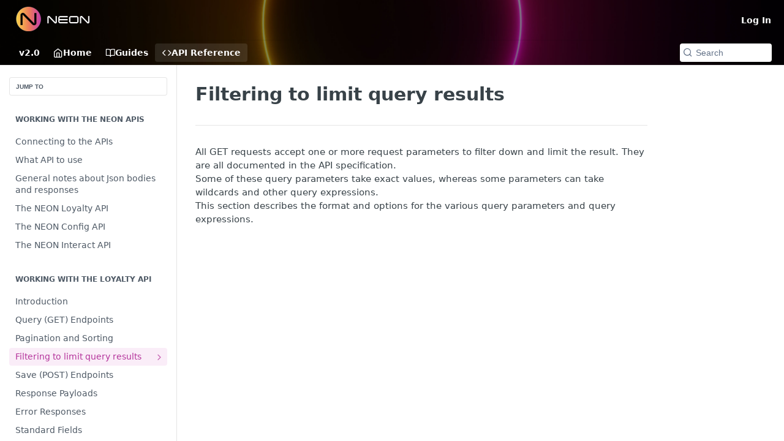

--- FILE ---
content_type: text/html; charset=utf-8
request_url: https://spotlight-neon.readme.io/reference/filtering-to-limit-query-results
body_size: 41636
content:
<!DOCTYPE html><html lang="en" style="" data-color-mode="light" class=" useReactApp isRefPage "><head><meta charset="utf-8"><meta name="readme-deploy" content="5.524.2"><meta name="readme-subdomain" content="spotlight-neon"><meta name="readme-repo" content="spotlight-neon-f2dd2728f0c7"><meta name="readme-version" content="2.0"><title>Filtering to limit query results</title><meta name="description" content="All GET requests accept one or more request parameters to filter down and limit the result. They are all documented in the API specification.
Some of these query parameters take exact values, whereas some parameters can take wildcards and other query expressions.
This section describes the format an…" data-rh="true"><meta property="og:title" content="Filtering to limit query results" data-rh="true"><meta property="og:description" content="All GET requests accept one or more request parameters to filter down and limit the result. They are all documented in the API specification.
Some of these query parameters take exact values, whereas some parameters can take wildcards and other query expressions.
This section describes the format an…" data-rh="true"><meta property="og:site_name" content="Spotlight NEON"><meta name="twitter:title" content="Filtering to limit query results" data-rh="true"><meta name="twitter:description" content="All GET requests accept one or more request parameters to filter down and limit the result. They are all documented in the API specification.
Some of these query parameters take exact values, whereas some parameters can take wildcards and other query expressions.
This section describes the format an…" data-rh="true"><meta name="twitter:card" content="summary_large_image"><meta name="viewport" content="width=device-width, initial-scale=1.0"><meta property="og:image" content="https://cdn.readme.io/og-image/create?type=reference&amp;title=Filtering%20to%20limit%20query%20results&amp;projectTitle=Spotlight%20NEON&amp;description=All%20GET%20requests%20accept%20one%20or%20more%20request%20parameters%20to%20filter%20down%20and%20limit%20the%20result.%20They%20are%20all%20documented%20in%20the%20API%20specification.%0ASome%20of%20these%20query%20parameters%20take%20exact%20values%2C%20whereas%20some%20parameters%20can%20take%20wildcards%20and%20other%20query%20expressions.%0AThis%20section%20describes%20the%20format%20an%E2%80%A6&amp;logoUrl=https%3A%2F%2Ffiles.readme.io%2F5f8c891-small-logo-neon.png&amp;color=%23000000&amp;variant=light" data-rh="true"><meta name="twitter:image" content="https://cdn.readme.io/og-image/create?type=reference&amp;title=Filtering%20to%20limit%20query%20results&amp;projectTitle=Spotlight%20NEON&amp;description=All%20GET%20requests%20accept%20one%20or%20more%20request%20parameters%20to%20filter%20down%20and%20limit%20the%20result.%20They%20are%20all%20documented%20in%20the%20API%20specification.%0ASome%20of%20these%20query%20parameters%20take%20exact%20values%2C%20whereas%20some%20parameters%20can%20take%20wildcards%20and%20other%20query%20expressions.%0AThis%20section%20describes%20the%20format%20an%E2%80%A6&amp;logoUrl=https%3A%2F%2Ffiles.readme.io%2F5f8c891-small-logo-neon.png&amp;color=%23000000&amp;variant=light" data-rh="true"><meta property="og:image:width" content="1200"><meta property="og:image:height" content="630"><link id="favicon" rel="shortcut icon" href="https://files.readme.io/3de59ae-small-favicon.png" type="image/png"><link rel="canonical" href="https://spotlight-neon.readme.io/reference/filtering-to-limit-query-results"><script src="https://cdn.readme.io/public/js/cash-dom.min.js?1763065286199"></script><link data-chunk="Footer" rel="preload" as="style" href="https://cdn.readme.io/public/hub/web/Footer.7ca87f1efe735da787ba.css">
<link data-chunk="RMDX" rel="preload" as="style" href="https://cdn.readme.io/public/hub/web/76592.10407a2dbbe721900c02.css">
<link data-chunk="Reference" rel="preload" as="style" href="https://cdn.readme.io/public/hub/web/Reference.2d71b46871a7bf0aa048.css">
<link data-chunk="Reference" rel="preload" as="style" href="https://cdn.readme.io/public/hub/web/32940.75e3fc491ee8103c63a3.css">
<link data-chunk="SuperHubSearch" rel="preload" as="style" href="https://cdn.readme.io/public/hub/web/SuperHubSearch.6a1ff81afa1809036d22.css">
<link data-chunk="Header" rel="preload" as="style" href="https://cdn.readme.io/public/hub/web/Header.540480ec520558d1c753.css">
<link data-chunk="ViewContainer" rel="preload" as="style" href="https://cdn.readme.io/public/hub/web/ViewContainer.5885794e63b059e86eef.css">
<link data-chunk="main" rel="preload" as="style" href="https://cdn.readme.io/public/hub/web/main.0c5a42a90c87033c4c02.css">
<link data-chunk="main" rel="preload" as="style" href="https://cdn.readme.io/public/hub/web/ui-styles.e5124baa8124defd358b.css">
<link data-chunk="main" rel="preload" as="script" href="https://cdn.readme.io/public/hub/web/main.05822c75c6531ab8a0b1.js">
<link data-chunk="routes-SuperHub" rel="preload" as="script" href="https://cdn.readme.io/public/hub/web/routes-SuperHub.ade432d6fad79e82850f.js">
<link data-chunk="ViewContainer" rel="preload" as="script" href="https://cdn.readme.io/public/hub/web/ViewContainer.3a7f8fc8a82d602d7196.js">
<link data-chunk="Header" rel="preload" as="script" href="https://cdn.readme.io/public/hub/web/Header.ac50b3ea53c4654dbf77.js">
<link data-chunk="core-icons-chevron-up-down-svg" rel="preload" as="script" href="https://cdn.readme.io/public/hub/web/core-icons-chevron-up-down-svg.13b1bf88d52def4ae2da.js">
<link data-chunk="SuperHubSearch" rel="preload" as="script" href="https://cdn.readme.io/public/hub/web/13766.d772ba54efb1db56d529.js">
<link data-chunk="SuperHubSearch" rel="preload" as="script" href="https://cdn.readme.io/public/hub/web/46123.69ebc12c0e2bace354b5.js">
<link data-chunk="SuperHubSearch" rel="preload" as="script" href="https://cdn.readme.io/public/hub/web/6146.f99bcbc8d654cc36d7c8.js">
<link data-chunk="SuperHubSearch" rel="preload" as="script" href="https://cdn.readme.io/public/hub/web/88836.466db83f0dbc8536e6f1.js">
<link data-chunk="SuperHubSearch" rel="preload" as="script" href="https://cdn.readme.io/public/hub/web/SuperHubSearch.dfd41c3b2479e33189d0.js">
<link data-chunk="core-icons-search-svg" rel="preload" as="script" href="https://cdn.readme.io/public/hub/web/core-icons-search-svg.26dc323543c904c338e8.js">
<link data-chunk="core-icons-custom-pages-svg" rel="preload" as="script" href="https://cdn.readme.io/public/hub/web/core-icons-custom-pages-svg.eb27676f87797306beed.js">
<link data-chunk="Reference" rel="preload" as="script" href="https://cdn.readme.io/public/hub/web/23781.e74aa301646844cc6f02.js">
<link data-chunk="Reference" rel="preload" as="script" href="https://cdn.readme.io/public/hub/web/16563.8ee90e74136685c009f7.js">
<link data-chunk="Reference" rel="preload" as="script" href="https://cdn.readme.io/public/hub/web/96652.8b6d209fa5e555ea4745.js">
<link data-chunk="Reference" rel="preload" as="script" href="https://cdn.readme.io/public/hub/web/14838.f49b570e426ce972793a.js">
<link data-chunk="Reference" rel="preload" as="script" href="https://cdn.readme.io/public/hub/web/87103.37ef4af93811dd1215c6.js">
<link data-chunk="Reference" rel="preload" as="script" href="https://cdn.readme.io/public/hub/web/49809.bfe85c1aad593aea4118.js">
<link data-chunk="Reference" rel="preload" as="script" href="https://cdn.readme.io/public/hub/web/30076.2a2bb62d5577cb1581d8.js">
<link data-chunk="Reference" rel="preload" as="script" href="https://cdn.readme.io/public/hub/web/98040.4b0dc887823903ae2385.js">
<link data-chunk="Reference" rel="preload" as="script" href="https://cdn.readme.io/public/hub/web/44850.bccea0dc51d779b3def4.js">
<link data-chunk="Reference" rel="preload" as="script" href="https://cdn.readme.io/public/hub/web/10837.ddf865b9ebe595626256.js">
<link data-chunk="Reference" rel="preload" as="script" href="https://cdn.readme.io/public/hub/web/53463.708c23f889c00318154c.js">
<link data-chunk="Reference" rel="preload" as="script" href="https://cdn.readme.io/public/hub/web/12118.4b75306af1d11ec6e286.js">
<link data-chunk="Reference" rel="preload" as="script" href="https://cdn.readme.io/public/hub/web/7740.d6da5b1615b9cbe6e8de.js">
<link data-chunk="Reference" rel="preload" as="script" href="https://cdn.readme.io/public/hub/web/32940.7355da8da09057fd2228.js">
<link data-chunk="Reference" rel="preload" as="script" href="https://cdn.readme.io/public/hub/web/15192.bed2062cf8577895b4ef.js">
<link data-chunk="Reference" rel="preload" as="script" href="https://cdn.readme.io/public/hub/web/63866.256b238d8a33758cb8ca.js">
<link data-chunk="Reference" rel="preload" as="script" href="https://cdn.readme.io/public/hub/web/Reference.12a06ea382399786adc7.js">
<link data-chunk="ConnectMetadata" rel="preload" as="script" href="https://cdn.readme.io/public/hub/web/ConnectMetadata.053519ac1bb202e960eb.js">
<link data-chunk="RMDX" rel="preload" as="script" href="https://cdn.readme.io/public/hub/web/48424.bb37c5885520ec98c35d.js">
<link data-chunk="RMDX" rel="preload" as="script" href="https://cdn.readme.io/public/hub/web/99947.1ce5a0ee52c06ee3aa91.js">
<link data-chunk="RMDX" rel="preload" as="script" href="https://cdn.readme.io/public/hub/web/45704.2297d4b216881a748180.js">
<link data-chunk="RMDX" rel="preload" as="script" href="https://cdn.readme.io/public/hub/web/76592.bbc11e025707911b5f0b.js">
<link data-chunk="RMDX" rel="preload" as="script" href="https://cdn.readme.io/public/hub/web/31165.099bcf6980faf638e248.js">
<link data-chunk="RMDX" rel="preload" as="script" href="https://cdn.readme.io/public/hub/web/RMDX.50e6c54f87cff0a2e77b.js">
<link data-chunk="Footer" rel="preload" as="script" href="https://cdn.readme.io/public/hub/web/Footer.7a92bad579d1cc7afbb1.js">
<link data-chunk="main" rel="stylesheet" href="https://cdn.readme.io/public/hub/web/ui-styles.e5124baa8124defd358b.css">
<link data-chunk="main" rel="stylesheet" href="https://cdn.readme.io/public/hub/web/main.0c5a42a90c87033c4c02.css">
<link data-chunk="ViewContainer" rel="stylesheet" href="https://cdn.readme.io/public/hub/web/ViewContainer.5885794e63b059e86eef.css">
<link data-chunk="Header" rel="stylesheet" href="https://cdn.readme.io/public/hub/web/Header.540480ec520558d1c753.css">
<link data-chunk="SuperHubSearch" rel="stylesheet" href="https://cdn.readme.io/public/hub/web/SuperHubSearch.6a1ff81afa1809036d22.css">
<link data-chunk="Reference" rel="stylesheet" href="https://cdn.readme.io/public/hub/web/32940.75e3fc491ee8103c63a3.css">
<link data-chunk="Reference" rel="stylesheet" href="https://cdn.readme.io/public/hub/web/Reference.2d71b46871a7bf0aa048.css">
<link data-chunk="RMDX" rel="stylesheet" href="https://cdn.readme.io/public/hub/web/76592.10407a2dbbe721900c02.css">
<link data-chunk="Footer" rel="stylesheet" href="https://cdn.readme.io/public/hub/web/Footer.7ca87f1efe735da787ba.css"><!-- CUSTOM CSS--><style title="rm-custom-css">:root{--project-color-primary:#000000;--project-color-inverse:#fff;--recipe-button-color:#c63eab;--recipe-button-color-hover:#7a2469;--recipe-button-color-active:#531847;--recipe-button-color-focus:rgba(198, 62, 171, 0.25);--recipe-button-color-disabled:#f5dbf0}[id=enterprise] .ReadMeUI[is=AlgoliaSearch]{--project-color-primary:#000000;--project-color-inverse:#fff}a{color:var(--color-link-primary,#c63eab)}a:hover{color:var(--color-link-primary-darken-5,#7a2469)}a.text-muted:hover{color:var(--color-link-primary,#c63eab)}.btn.btn-primary{background-color:#c63eab}.btn.btn-primary:hover{background-color:#7a2469}.theme-line #hub-landing-top h2{color:#c63eab}#hub-landing-top .btn:hover{color:#c63eab}.theme-line #hub-landing-top .btn:hover{color:#fff}.theme-solid header#hub-header #header-top{background-color:#000}.theme-solid.header-gradient header#hub-header #header-top{background:linear-gradient(to bottom,#000,#000)}.theme-solid.header-custom header#hub-header #header-top{background-image:url(https://files.readme.io/6626741-shutterstock_1865084464.jpg)}.theme-line header#hub-header #header-top{border-bottom-color:#000}.theme-line header#hub-header #header-top .btn{background-color:#000}header#hub-header #header-top #header-logo{width:120px;height:40px;margin-top:0;background-image:url(https://files.readme.io/5f8c891-small-logo-neon.png)}#hub-subheader-parent #hub-subheader .hub-subheader-breadcrumbs .dropdown-menu a:hover{background-color:#000}#subheader-links a.active{color:#000!important;box-shadow:inset 0 -2px 0 #000}#subheader-links a:hover{color:#000!important;box-shadow:inset 0 -2px 0 #000;opacity:.7}.discussion .submit-vote.submit-vote-parent.voted a.submit-vote-button{background-color:#c63eab}section#hub-discuss .discussion a .discuss-body h4{color:#c63eab}section#hub-discuss .discussion a:hover .discuss-body h4{color:#7a2469}#hub-subheader-parent #hub-subheader.sticky-header.sticky{border-bottom-color:#c63eab}#hub-subheader-parent #hub-subheader.sticky-header.sticky .search-box{border-bottom-color:#c63eab}#hub-search-results h3 em{color:#c63eab}.main_background,.tag-item{background:#c63eab!important}.main_background:hover{background:#7a2469!important}.main_color{color:#000!important}.border_bottom_main_color{border-bottom:2px solid #000}.main_color_hover:hover{color:#000!important}section#hub-discuss h1{color:#c63eab}#hub-reference .hub-api .api-definition .api-try-it-out.active{border-color:#c63eab;background-color:#c63eab}#hub-reference .hub-api .api-definition .api-try-it-out.active:hover{background-color:#7a2469;border-color:#7a2469}#hub-reference .hub-api .api-definition .api-try-it-out:hover{border-color:#c63eab;color:#c63eab}#hub-reference .hub-reference .logs .logs-empty .logs-login-button,#hub-reference .hub-reference .logs .logs-login .logs-login-button{background-color:var(--project-color-primary,#c63eab);border-color:var(--project-color-primary,#c63eab)}#hub-reference .hub-reference .logs .logs-empty .logs-login-button:hover,#hub-reference .hub-reference .logs .logs-login .logs-login-button:hover{background-color:#7a2469;border-color:#7a2469}#hub-reference .hub-reference .logs .logs-empty>svg>path,#hub-reference .hub-reference .logs .logs-login>svg>path{fill:#c63eab;fill:var(--project-color-primary,#c63eab)}#hub-reference .hub-reference .logs:last-child .logs-empty,#hub-reference .hub-reference .logs:last-child .logs-login{margin-bottom:35px}#hub-reference .hub-reference .hub-reference-section .hub-reference-left header .hub-reference-edit:hover{color:#c63eab}.main-color-accent{border-bottom:3px solid #000;padding-bottom:8px}</style><meta name="loadedProject" content="spotlight-neon"><script>var storedColorMode = `light` === 'system' ? window.localStorage.getItem('color-scheme') : `light`
document.querySelector('[data-color-mode]').setAttribute('data-color-mode', storedColorMode)</script><script id="config" type="application/json" data-json="{&quot;algoliaIndex&quot;:&quot;readme_search_v2&quot;,&quot;amplitude&quot;:{&quot;apiKey&quot;:&quot;dc8065a65ef83d6ad23e37aaf014fc84&quot;,&quot;enabled&quot;:true},&quot;asset_url&quot;:&quot;https://cdn.readme.io&quot;,&quot;domain&quot;:&quot;readme.io&quot;,&quot;domainFull&quot;:&quot;https://dash.readme.com&quot;,&quot;encryptedLocalStorageKey&quot;:&quot;ekfls-2025-03-27&quot;,&quot;fullstory&quot;:{&quot;enabled&quot;:true,&quot;orgId&quot;:&quot;FSV9A&quot;},&quot;git&quot;:{&quot;sync&quot;:{&quot;bitbucket&quot;:{&quot;installationLink&quot;:&quot;https://developer.atlassian.com/console/install/310151e6-ca1a-4a44-9af6-1b523fea0561?signature=AYABeMn9vqFkrg%2F1DrJAQxSyVf4AAAADAAdhd3Mta21zAEthcm46YXdzOmttczp1cy13ZXN0LTI6NzA5NTg3ODM1MjQzOmtleS83MDVlZDY3MC1mNTdjLTQxYjUtOWY5Yi1lM2YyZGNjMTQ2ZTcAuAECAQB4IOp8r3eKNYw8z2v%2FEq3%2FfvrZguoGsXpNSaDveR%2FF%2Fo0BHUxIjSWx71zNK2RycuMYSgAAAH4wfAYJKoZIhvcNAQcGoG8wbQIBADBoBgkqhkiG9w0BBwEwHgYJYIZIAWUDBAEuMBEEDOJgARbqndU9YM%2FRdQIBEIA7unpCah%2BIu53NA72LkkCDhNHOv%2BgRD7agXAO3jXqw0%2FAcBOB0%2F5LmpzB5f6B1HpkmsAN2i2SbsFL30nkAB2F3cy1rbXMAS2Fybjphd3M6a21zOmV1LXdlc3QtMTo3MDk1ODc4MzUyNDM6a2V5LzQ2MzBjZTZiLTAwYzMtNGRlMi04NzdiLTYyN2UyMDYwZTVjYwC4AQICAHijmwVTMt6Oj3F%2B0%2B0cVrojrS8yZ9ktpdfDxqPMSIkvHAGT%[base64]%2BMHwGCSqGSIb3DQEHBqBvMG0CAQAwaAYJKoZIhvcNAQcBMB4GCWCGSAFlAwQBLjARBAzzWhThsIgJwrr%2FY2ECARCAOxoaW9pob21lweyAfrIm6Fw7gd8D%2B%2F8LHk4rl3jjULDM35%2FVPuqBrqKunYZSVCCGNGB3RqpQJr%2FasASiAgAAAAAMAAAQAAAAAAAAAAAAAAAAAEokowLKsF1tMABEq%2BKNyJP%2F%2F%2F%2F%2FAAAAAQAAAAAAAAAAAAAAAQAAADJLzRcp6MkqKR43PUjOiRxxbxXYhLc6vFXEutK3%2BQ71yuPq4dC8pAHruOVQpvVcUSe8dptV8c7wR8BTJjv%2F%2FNe8r0g%3D&amp;product=bitbucket&quot;}}},&quot;metrics&quot;:{&quot;billingCronEnabled&quot;:&quot;true&quot;,&quot;dashUrl&quot;:&quot;https://m.readme.io&quot;,&quot;defaultUrl&quot;:&quot;https://m.readme.io&quot;,&quot;exportMaxRetries&quot;:12,&quot;wsUrl&quot;:&quot;wss://m.readme.io&quot;},&quot;micro&quot;:{&quot;baseUrl&quot;:&quot;https://micro-beta.readme.com&quot;},&quot;proxyUrl&quot;:&quot;https://try.readme.io&quot;,&quot;readmeRecaptchaSiteKey&quot;:&quot;6LesVBYpAAAAAESOCHOyo2kF9SZXPVb54Nwf3i2x&quot;,&quot;releaseVersion&quot;:&quot;5.524.2&quot;,&quot;reservedWords&quot;:{&quot;tools&quot;:[&quot;execute-request&quot;,&quot;get-code-snippet&quot;,&quot;get-endpoint&quot;,&quot;get-request-body&quot;,&quot;get-response-schema&quot;,&quot;get-server-variables&quot;,&quot;list-endpoints&quot;,&quot;list-security-schemes&quot;,&quot;list-specs&quot;,&quot;search-specs&quot;,&quot;search&quot;,&quot;fetch&quot;]},&quot;sentry&quot;:{&quot;dsn&quot;:&quot;https://3bbe57a973254129bcb93e47dc0cc46f@o343074.ingest.sentry.io/2052166&quot;,&quot;enabled&quot;:true},&quot;shMigration&quot;:{&quot;promoVideo&quot;:&quot;&quot;,&quot;forceWaitlist&quot;:false,&quot;migrationPreview&quot;:false},&quot;sslBaseDomain&quot;:&quot;readmessl.com&quot;,&quot;sslGenerationService&quot;:&quot;ssl.readmessl.com&quot;,&quot;stripePk&quot;:&quot;pk_live_5103PML2qXbDukVh7GDAkQoR4NSuLqy8idd5xtdm9407XdPR6o3bo663C1ruEGhXJjpnb2YCpj8EU1UvQYanuCjtr00t1DRCf2a&quot;,&quot;superHub&quot;:{&quot;newProjectsEnabled&quot;:true},&quot;wootric&quot;:{&quot;accountToken&quot;:&quot;NPS-122b75a4&quot;,&quot;enabled&quot;:true}}"></script></head><body class="body-none theme-solid header-custom header-bg-size-cover header-bg-pos-cc header-overlay-triangles reference-layout-row lumosity-dark hub-full"><div id="ssr-top"></div><div id="ssr-main"><div class="App ThemeContext ThemeContext_dark ThemeContext_classic" style="--color-primary:#000000;--color-primary-inverse:#fff;--color-primary-alt:#000000;--color-primary-darken-10:#000000;--color-primary-darken-20:#000000;--color-primary-alpha-25:rgba(0, 0, 0, 0.25);--color-link-primary:#c63eab;--color-link-primary-darken-5:#b5359c;--color-link-primary-darken-10:#a1308b;--color-link-primary-darken-20:#7a2469;--color-link-primary-alpha-50:rgba(198, 62, 171, 0.5);--color-link-primary-alpha-25:rgba(198, 62, 171, 0.25);--color-link-background:rgba(198, 62, 171, 0.09);--color-link-text:#fff;--color-login-link:#018ef5;--color-login-link-text:#fff;--color-login-link-darken-10:#0171c2;--color-login-link-primary-alpha-50:rgba(1, 142, 245, 0.5)"><div class="SuperHub2RNxzk6HzHiJ"><div class="ContentWithOwlbotx4PaFDoA1KMz"><div class="ContentWithOwlbot-content2X1XexaN8Lf2"><header class="Header3zzata9F_ZPQ Header_classic Header_collapsible3n0YXfOvb_Al rm-Header rm-Header_overlay rm-Header_overlay-custom rm-Header_custom rm-Header_custom-pos-center-center rm-Header_custom-size-cover" style="background-image:url(https://files.readme.io/6626741-shutterstock_1865084464.jpg)"><div class="rm-Header-top Header-topuTMpygDG4e1V Header-top_classic3g7Q6zoBy8zh"><div class="rm-Container rm-Container_flex"><div style="outline:none" tabindex="-1"><a href="#content" target="_self" class="Button Button_md rm-JumpTo Header-jumpTo3IWKQXmhSI5D Button_primary">Jump to Content</a></div><div class="rm-Header-left Header-leftADQdGVqx1wqU"><a class="rm-Logo Header-logo1Xy41PtkzbdG" href="/" target="_self"><img alt="Spotlight NEON" class="rm-Logo-img rm-Logo-img_lg Header-logo-img3YvV4lcGKkeb" src="https://files.readme.io/5f8c891-small-logo-neon.png"/></a></div><div class="rm-Header-left Header-leftADQdGVqx1wqU Header-left_mobile1RG-X93lx6PF"><div><button aria-label="Toggle navigation menu" class="icon-menu menu3d6DYNDa3tk5" type="button"></button><div class=""><div class="Flyout95xhYIIoTKtc undefined rm-Flyout" data-testid="flyout"><div class="MobileFlyout1hHJpUd-nYkd"><a class="rm-MobileFlyout-item NavItem-item1gDDTqaXGhm1 NavItem-item_mobile1qG3gd-Mkck- " href="/" target="_self"><i class="icon-landing-page-2 NavItem-badge1qOxpfTiALoz rm-Header-bottom-link-icon"></i><span class="NavItem-textSlZuuL489uiw">Home</span></a><a class="rm-MobileFlyout-item NavItem-item1gDDTqaXGhm1 NavItem-item_mobile1qG3gd-Mkck- " href="/docs" target="_self"><i class="icon-guides NavItem-badge1qOxpfTiALoz rm-Header-bottom-link-icon"></i><span class="NavItem-textSlZuuL489uiw">Guides</span></a><a aria-current="page" class="rm-MobileFlyout-item NavItem-item1gDDTqaXGhm1 NavItem-item_mobile1qG3gd-Mkck-  active" href="/reference" target="_self"><i class="icon-references NavItem-badge1qOxpfTiALoz rm-Header-bottom-link-icon"></i><span class="NavItem-textSlZuuL489uiw">API Reference</span></a><div class="NavItem-item1gDDTqaXGhm1 NavItem-item_inactiveMQoyhN045qAn">v<!-- -->2.0</div><hr class="MobileFlyout-divider10xf7R2X1MeW"/><a class="rm-MobileFlyout-item NavItem-item1gDDTqaXGhm1 NavItem-item_mobile1qG3gd-Mkck- NavItem_dropdown-muted1xJVuczwGc74" href="/login?redirect_uri=/reference/filtering-to-limit-query-results" target="_self" to="/login?redirect_uri=/reference/filtering-to-limit-query-results">Log In</a><a class="MobileFlyout-logo3Lq1eTlk1K76 Header-logo1Xy41PtkzbdG rm-Logo" href="/" target="_self"><img alt="Spotlight NEON" class="Header-logo-img3YvV4lcGKkeb rm-Logo-img" src="https://files.readme.io/5f8c891-small-logo-neon.png"/></a></div></div></div></div><div class="Header-left-nav2xWPWMNHOGf_"><i class="icon-references Header-left-nav-icon10glJKFwewOv"></i>API Reference</div></div><div class="rm-Header-right Header-right21PC2XTT6aMg"><span class="Header-right_desktop14ja01RUQ7HE"><a href="/login?redirect_uri=/reference/filtering-to-limit-query-results" target="_self" class="Button Button_md Header-link2tXYTgXq85zW NavItem2xSfFaVqfRjy NavItem_mdrYO3ChA2kYvP rm-Header-top-link rm-Header-top-link_login Button_primary_ghost Button_primary">Log In</a></span><div class="Header-searchtb6Foi0-D9Vx"><button aria-label="Search ⌘k" class="rm-SearchToggle" data-symbol="⌘"><div class="rm-SearchToggle-icon icon-search1"></div></button></div></div></div></div><div class="Header-bottom2eLKOFXMEmh5 Header-bottom_classic rm-Header-bottom"><div class="rm-Container rm-Container_flex"><nav aria-label="Primary navigation" class="Header-leftADQdGVqx1wqU Header-subnavnVH8URdkgvEl" role="navigation"><span class="Truncate1OzxBYrNNfH3 VersionDropdown1GXDUTxJ1T95 VersionDropdown_inactive rm-Header-bottom-link" style="--Truncate-max-width:150px">v2.0</span><a class="Button Button_md rm-Header-link rm-Header-bottom-link Button_slate_text Header-bottom-link_mobile " href="/" target="_self"><i class="icon-landing-page-2 rm-Header-bottom-link-icon"></i><span>Home</span></a><a class="Button Button_md rm-Header-link rm-Header-bottom-link Button_slate_text Header-bottom-link_mobile " href="/docs" target="_self"><i class="icon-guides rm-Header-bottom-link-icon"></i><span>Guides</span></a><a aria-current="page" class="Button Button_md rm-Header-link rm-Header-bottom-link Button_slate_text Header-bottom-link_mobile  active" href="/reference" target="_self"><i class="icon-references rm-Header-bottom-link-icon"></i><span>API Reference</span></a><div class="Header-subnav-tabyNLkcOA6xAra" style="transform:translateX(0px);width:0"></div></nav><button align="center" justify="between" style="--flex-gap:var(--xs)" class="Button Button_sm Flex Flex_row MobileSubnav1DsTfasXloM2 Button_contrast Button_contrast_outline" type="button"><span class="Button-label">Filtering to limit query results</span><span class="IconWrapper Icon-wrapper2z2wVIeGsiUy"><svg fill="none" viewBox="0 0 24 24" class="Icon Icon3_D2ysxFZ_ll Icon-svg2Lm7f6G9Ly5a" data-name="chevron-up-down" role="img" style="--icon-color:inherit;--icon-size:inherit;--icon-stroke-width:2px"><path stroke="currentColor" stroke-linecap="round" stroke-linejoin="round" d="m6 16 6 6 6-6M18 8l-6-6-6 6" class="icon-stroke-width"></path></svg></span></button><div class="rm-Header-search Header-searchtb6Foi0-D9Vx Header-search_classic"><button aria-label="Search k" class="rm-SearchToggle" data-symbol=""><div class="rm-SearchToggle-icon icon-search1"></div><div class="Header-search-placeholder3Vx4OmMPcjAi rm-SearchToggle-placeholder">Search</div><kbd class="rm-SearchToggle-shortcut"></kbd></button></div><div class="Header-askai1MTDknILiJku rm-AskAi"></div></div></div><div class="hub-search-results--reactApp " id="hub-search-results"><div class="hub-container"><div class="modal-backdrop show-modal rm-SearchModal" role="button" tabindex="0"><div aria-label="Search Dialog" class="SuperHubSearchI_obvfvvQi4g" id="AppSearch" role="tabpanel" tabindex="0"><div data-focus-guard="true" tabindex="-1" style="width:1px;height:0px;padding:0;overflow:hidden;position:fixed;top:1px;left:1px"></div><div data-focus-lock-disabled="disabled" class="SuperHubSearch-container2BhYey2XE-Ij"><div class="SuperHubSearch-col1km8vLFgOaYj"><div class="SearchBoxnZBxftziZGcz"><input aria-label="Search" autoCapitalize="off" autoComplete="off" autoCorrect="off" spellcheck="false" tabindex="0" aria-required="false" class="Input Input_md SearchBox-inputR4jffU8l10iF" type="search" value=""/></div><div class="SearchTabs3rNhUK3HjrRJ"><div class="Tabs Tabs-list" role="tablist"><div aria-label="All" aria-selected="true" class="SearchTabs-tab1TrpmhQv840T Tabs-listItem Tabs-listItem_active" role="tab" tabindex="1"><span class="SearchTabs-tab1TrpmhQv840T"><span class="IconWrapper Icon-wrapper2z2wVIeGsiUy"><svg fill="none" viewBox="0 0 24 24" class="Icon Icon3_D2ysxFZ_ll Icon-svg2Lm7f6G9Ly5a icon" data-name="search" role="img" style="--icon-color:inherit;--icon-size:inherit;--icon-stroke-width:2px"><path stroke="currentColor" stroke-linecap="round" stroke-linejoin="round" d="M11 19a8 8 0 1 0 0-16 8 8 0 0 0 0 16ZM21 21l-4.35-4.35" class="icon-stroke-width"></path></svg></span>All</span></div><div aria-label="Pages" aria-selected="false" class="SearchTabs-tab1TrpmhQv840T Tabs-listItem" role="tab" tabindex="1"><span class="SearchTabs-tab1TrpmhQv840T"><span class="IconWrapper Icon-wrapper2z2wVIeGsiUy"><svg fill="none" viewBox="0 0 24 24" class="Icon Icon3_D2ysxFZ_ll Icon-svg2Lm7f6G9Ly5a icon" data-name="custom-pages" role="img" style="--icon-color:inherit;--icon-size:inherit;--icon-stroke-width:2px"><path stroke="currentColor" stroke-linecap="round" stroke-linejoin="round" d="M13 2H6a2 2 0 0 0-2 2v16a2 2 0 0 0 2 2h12a2 2 0 0 0 2-2V9l-7-7Z" class="icon-stroke-width"></path><path stroke="currentColor" stroke-linecap="round" stroke-linejoin="round" d="M13 2v7h7M12 11.333V12M12 18v.667M9.407 12.407l.473.473M14.12 17.12l.473.473M8.333 15H9M15 15h.667M9.407 17.593l.473-.473M14.12 12.88l.473-.473" class="icon-stroke-width"></path></svg></span>Pages</span></div></div></div><div class="rm-SearchModal-empty SearchResults35_kFOb1zvxX SearchResults_emptyiWzyXErtNcQJ"><span class="IconWrapper Icon-wrapper2z2wVIeGsiUy"><svg fill="none" viewBox="0 0 24 24" class="Icon Icon3_D2ysxFZ_ll Icon-svg2Lm7f6G9Ly5a rm-SearchModal-empty-icon icon icon-search" data-name="search" role="img" style="--icon-color:inherit;--icon-size:var(--icon-md);--icon-stroke-width:2px"><path stroke="currentColor" stroke-linecap="round" stroke-linejoin="round" d="M11 19a8 8 0 1 0 0-16 8 8 0 0 0 0 16ZM21 21l-4.35-4.35" class="icon-stroke-width"></path></svg></span><h6 class="Title Title6 rm-SearchModal-empty-text">Start typing to search…</h6></div></div></div><div data-focus-guard="true" tabindex="-1" style="width:1px;height:0px;padding:0;overflow:hidden;position:fixed;top:1px;left:1px"></div></div></div></div></div></header><main class="SuperHubReference3_1nwDyq5sO3 rm-ReferenceMain rm-ReferenceMain-SuperHub rm-Container rm-Container_flex" id="Explorer"><nav aria-label="Secondary navigation" class="rm-Sidebar hub-sidebar reference-redesign Nav3C5f8FcjkaHj" id="reference-sidebar" role="navigation"><div class="Main-QuickNav-container1OiLvjSDusO6"><button aria-keyshortcuts="Control+/ Meta+/" class="QuickNav1q-OoMjiX_Yr QuickNav-button2KzlQbz5Pm2Y">JUMP TO</button></div><div class="Sidebar1t2G1ZJq-vU1 rm-Sidebar hub-sidebar-content"><section class="Sidebar-listWrapper6Q9_yUrG906C rm-Sidebar-section"><h2 class="Sidebar-headingTRQyOa2pk0gh rm-Sidebar-heading">Working with the NEON APIs</h2><ul class="Sidebar-list_sidebarLayout3RaX72iQNOEI Sidebar-list3cZWQLaBf9k8 rm-Sidebar-list"><li class="Sidebar-item23D-2Kd61_k3"><a class="Sidebar-link2Dsha-r-GKh2 childless text-wrap rm-Sidebar-link" target="_self" href="/reference/connecting"><span class="Sidebar-link-textLuTE1ySm4Kqn"><span class="Sidebar-link-text_label1gCT_uPnx7Gu">Connecting to the APIs</span></span></a></li><li class="Sidebar-item23D-2Kd61_k3"><a class="Sidebar-link2Dsha-r-GKh2 childless text-wrap rm-Sidebar-link" target="_self" href="/reference/what-api-to-use"><span class="Sidebar-link-textLuTE1ySm4Kqn"><span class="Sidebar-link-text_label1gCT_uPnx7Gu">What API to use</span></span></a></li><li class="Sidebar-item23D-2Kd61_k3"><a class="Sidebar-link2Dsha-r-GKh2 childless text-wrap rm-Sidebar-link" target="_self" href="/reference/general-notes-about-json-bodies-and-responses"><span class="Sidebar-link-textLuTE1ySm4Kqn"><span class="Sidebar-link-text_label1gCT_uPnx7Gu">General notes about Json bodies and responses</span></span></a></li><li class="Sidebar-item23D-2Kd61_k3"><a class="Sidebar-link2Dsha-r-GKh2 childless text-wrap rm-Sidebar-link" target="_self" href="/reference/the-neon-loyalty-api"><span class="Sidebar-link-textLuTE1ySm4Kqn"><span class="Sidebar-link-text_label1gCT_uPnx7Gu">The NEON Loyalty API</span></span></a></li><li class="Sidebar-item23D-2Kd61_k3"><a class="Sidebar-link2Dsha-r-GKh2 childless text-wrap rm-Sidebar-link" target="_self" href="/reference/the-neon-config-api"><span class="Sidebar-link-textLuTE1ySm4Kqn"><span class="Sidebar-link-text_label1gCT_uPnx7Gu">The NEON Config API</span></span></a></li><li class="Sidebar-item23D-2Kd61_k3"><a class="Sidebar-link2Dsha-r-GKh2 childless text-wrap rm-Sidebar-link" target="_self" href="/reference/the-neon-public-api"><span class="Sidebar-link-textLuTE1ySm4Kqn"><span class="Sidebar-link-text_label1gCT_uPnx7Gu">The NEON Interact API</span></span></a></li></ul></section><section class="Sidebar-listWrapper6Q9_yUrG906C rm-Sidebar-section"><h2 class="Sidebar-headingTRQyOa2pk0gh rm-Sidebar-heading">Working with the Loyalty API</h2><ul class="Sidebar-list_sidebarLayout3RaX72iQNOEI Sidebar-list3cZWQLaBf9k8 rm-Sidebar-list"><li class="Sidebar-item23D-2Kd61_k3"><a class="Sidebar-link2Dsha-r-GKh2 childless text-wrap rm-Sidebar-link" target="_self" href="/reference/introduction"><span class="Sidebar-link-textLuTE1ySm4Kqn"><span class="Sidebar-link-text_label1gCT_uPnx7Gu">Introduction</span></span></a></li><li class="Sidebar-item23D-2Kd61_k3"><a class="Sidebar-link2Dsha-r-GKh2 childless text-wrap rm-Sidebar-link" target="_self" href="/reference/the-types-of-endpoints"><span class="Sidebar-link-textLuTE1ySm4Kqn"><span class="Sidebar-link-text_label1gCT_uPnx7Gu">Query (GET) Endpoints</span></span></a></li><li class="Sidebar-item23D-2Kd61_k3"><a class="Sidebar-link2Dsha-r-GKh2 childless text-wrap rm-Sidebar-link" target="_self" href="/reference/pagination-and-sorting"><span class="Sidebar-link-textLuTE1ySm4Kqn"><span class="Sidebar-link-text_label1gCT_uPnx7Gu">Pagination and Sorting</span></span></a></li><li class="Sidebar-item23D-2Kd61_k3"><a aria-current="page" class="Sidebar-link2Dsha-r-GKh2 Sidebar-link_parent text-wrap rm-Sidebar-link active" target="_self" href="/reference/filtering-to-limit-query-results"><span class="Sidebar-link-textLuTE1ySm4Kqn"><span class="Sidebar-link-text_label1gCT_uPnx7Gu">Filtering to limit query results</span></span><button aria-expanded="false" aria-label="Show subpages for Filtering to limit query results" class="Sidebar-link-buttonWrapper3hnFHNku8_BJ" type="button"><i aria-hidden="true" class="Sidebar-link-iconnjiqEiZlPn0W Sidebar-link-expandIcon2yVH6SarI6NW icon-chevron-rightward"></i></button></a><ul class="subpages Sidebar-list3cZWQLaBf9k8 rm-Sidebar-list"><li class="Sidebar-item23D-2Kd61_k3"><a class="Sidebar-link2Dsha-r-GKh2 childless subpage text-wrap rm-Sidebar-link" target="_self" href="/reference/querying-by-member-lookup-id"><span class="Sidebar-link-textLuTE1ySm4Kqn"><span class="Sidebar-link-text_label1gCT_uPnx7Gu">Querying by Member Lookup Id</span></span></a></li><li class="Sidebar-item23D-2Kd61_k3"><a class="Sidebar-link2Dsha-r-GKh2 childless subpage text-wrap rm-Sidebar-link" target="_self" href="/reference/querying-by-entity-lookup-id"><span class="Sidebar-link-textLuTE1ySm4Kqn"><span class="Sidebar-link-text_label1gCT_uPnx7Gu">Querying by Entity Lookup Id</span></span></a></li><li class="Sidebar-item23D-2Kd61_k3"><a class="Sidebar-link2Dsha-r-GKh2 childless subpage text-wrap rm-Sidebar-link" target="_self" href="/reference/query-expressions"><span class="Sidebar-link-textLuTE1ySm4Kqn"><span class="Sidebar-link-text_label1gCT_uPnx7Gu">Query Expressions</span></span></a></li></ul></li><li class="Sidebar-item23D-2Kd61_k3"><a class="Sidebar-link2Dsha-r-GKh2 childless text-wrap rm-Sidebar-link" target="_self" href="/reference/the-types-of-endpoints-1"><span class="Sidebar-link-textLuTE1ySm4Kqn"><span class="Sidebar-link-text_label1gCT_uPnx7Gu">Save (POST) Endpoints</span></span></a></li><li class="Sidebar-item23D-2Kd61_k3"><a class="Sidebar-link2Dsha-r-GKh2 childless text-wrap rm-Sidebar-link" target="_self" href="/reference/response-payloads"><span class="Sidebar-link-textLuTE1ySm4Kqn"><span class="Sidebar-link-text_label1gCT_uPnx7Gu">Response Payloads</span></span></a></li><li class="Sidebar-item23D-2Kd61_k3"><a class="Sidebar-link2Dsha-r-GKh2 childless text-wrap rm-Sidebar-link" target="_self" href="/reference/error-handling"><span class="Sidebar-link-textLuTE1ySm4Kqn"><span class="Sidebar-link-text_label1gCT_uPnx7Gu">Error Responses</span></span></a></li><li class="Sidebar-item23D-2Kd61_k3"><a class="Sidebar-link2Dsha-r-GKh2 childless text-wrap rm-Sidebar-link" target="_self" href="/reference/standard-fields"><span class="Sidebar-link-textLuTE1ySm4Kqn"><span class="Sidebar-link-text_label1gCT_uPnx7Gu">Standard Fields</span></span></a></li></ul></section><section class="Sidebar-listWrapper6Q9_yUrG906C rm-Sidebar-section"><h2 class="Sidebar-headingTRQyOa2pk0gh rm-Sidebar-heading">NEON Loyalty API</h2><ul class="Sidebar-list_sidebarLayout3RaX72iQNOEI Sidebar-list3cZWQLaBf9k8 rm-Sidebar-list"><li class="Sidebar-item23D-2Kd61_k3"><a class="Sidebar-link2Dsha-r-GKh2 Sidebar-link_parent text-wrap rm-Sidebar-link" target="_self" href="/reference/loyalty-api-get-activities"><span class="Sidebar-link-textLuTE1ySm4Kqn"><span class="Sidebar-link-text_label1gCT_uPnx7Gu">Activities</span></span><button aria-expanded="false" aria-label="Show subpages for Activities" class="Sidebar-link-buttonWrapper3hnFHNku8_BJ" type="button"><i aria-hidden="true" class="Sidebar-link-iconnjiqEiZlPn0W Sidebar-link-expandIcon2yVH6SarI6NW icon-chevron-rightward"></i></button></a><ul class="subpages Sidebar-list3cZWQLaBf9k8 rm-Sidebar-list"><li class="Sidebar-item23D-2Kd61_k3"><a class="Sidebar-link2Dsha-r-GKh2 childless subpage text-wrap rm-Sidebar-link" target="_self" href="/reference/loyalty-api-get-activities"><span class="Sidebar-link-textLuTE1ySm4Kqn"><span class="Sidebar-link-text_label1gCT_uPnx7Gu">Query Activities</span></span><span class="Sidebar-method-container2yBYD-KB_IfC"><span class="rm-APIMethod APIMethod APIMethod_fixedWidth APIMethod_fixedWidth_md APIMethod_get APIMethod_md Sidebar-methodfUM3m6FEWm6w" data-testid="http-method" style="--APIMethod-bg:var(--APIMethod-get-bg-active);--APIMethod-fg:var(--APIMethod-default-fg-active);--APIMethod-bg-active:var(--APIMethod-get-bg-active)">get</span></span><div class="Sidebar-link-buttonWrapper3hnFHNku8_BJ"></div></a></li><li class="Sidebar-item23D-2Kd61_k3"><a class="Sidebar-link2Dsha-r-GKh2 childless subpage text-wrap rm-Sidebar-link" target="_self" href="/reference/loyalty-api-post-activities"><span class="Sidebar-link-textLuTE1ySm4Kqn"><span class="Sidebar-link-text_label1gCT_uPnx7Gu">Save a new Activity</span></span><span class="Sidebar-method-container2yBYD-KB_IfC"><span class="rm-APIMethod APIMethod APIMethod_fixedWidth APIMethod_fixedWidth_md APIMethod_post APIMethod_md Sidebar-methodfUM3m6FEWm6w" data-testid="http-method" style="--APIMethod-bg:var(--APIMethod-post-bg-active);--APIMethod-fg:var(--APIMethod-default-fg-active);--APIMethod-bg-active:var(--APIMethod-post-bg-active)">post</span></span><div class="Sidebar-link-buttonWrapper3hnFHNku8_BJ"></div></a></li><li class="Sidebar-item23D-2Kd61_k3"><a class="Sidebar-link2Dsha-r-GKh2 childless subpage text-wrap rm-Sidebar-link" target="_self" href="/reference/loyalty-api-post-activities-bulk"><span class="Sidebar-link-textLuTE1ySm4Kqn"><span class="Sidebar-link-text_label1gCT_uPnx7Gu">Save multiple Activities</span></span><span class="Sidebar-method-container2yBYD-KB_IfC"><span class="rm-APIMethod APIMethod APIMethod_fixedWidth APIMethod_fixedWidth_md APIMethod_post APIMethod_md Sidebar-methodfUM3m6FEWm6w" data-testid="http-method" style="--APIMethod-bg:var(--APIMethod-post-bg-active);--APIMethod-fg:var(--APIMethod-default-fg-active);--APIMethod-bg-active:var(--APIMethod-post-bg-active)">post</span></span><div class="Sidebar-link-buttonWrapper3hnFHNku8_BJ"></div></a></li></ul></li><li class="Sidebar-item23D-2Kd61_k3"><a class="Sidebar-link2Dsha-r-GKh2 Sidebar-link_parent text-wrap rm-Sidebar-link" target="_self" href="/reference/loyalty-api-post-admin-scripting-evaluate-body-template"><span class="Sidebar-link-textLuTE1ySm4Kqn"><span class="Sidebar-link-text_label1gCT_uPnx7Gu">Loyalty API Admin Support</span></span><button aria-expanded="false" aria-label="Show subpages for Loyalty API Admin Support" class="Sidebar-link-buttonWrapper3hnFHNku8_BJ" type="button"><i aria-hidden="true" class="Sidebar-link-iconnjiqEiZlPn0W Sidebar-link-expandIcon2yVH6SarI6NW icon-chevron-rightward"></i></button></a><ul class="subpages Sidebar-list3cZWQLaBf9k8 rm-Sidebar-list"><li class="Sidebar-item23D-2Kd61_k3"><a class="Sidebar-link2Dsha-r-GKh2 childless subpage text-wrap rm-Sidebar-link" target="_self" href="/reference/loyalty-api-post-admin-scripting-evaluate-body-template"><span class="Sidebar-link-textLuTE1ySm4Kqn"><span class="Sidebar-link-text_label1gCT_uPnx7Gu">Evalue a body-template</span></span><span class="Sidebar-method-container2yBYD-KB_IfC"><span class="rm-APIMethod APIMethod APIMethod_fixedWidth APIMethod_fixedWidth_md APIMethod_post APIMethod_md Sidebar-methodfUM3m6FEWm6w" data-testid="http-method" style="--APIMethod-bg:var(--APIMethod-post-bg-active);--APIMethod-fg:var(--APIMethod-default-fg-active);--APIMethod-bg-active:var(--APIMethod-post-bg-active)">post</span></span><div class="Sidebar-link-buttonWrapper3hnFHNku8_BJ"></div></a></li><li class="Sidebar-item23D-2Kd61_k3"><a class="Sidebar-link2Dsha-r-GKh2 childless subpage text-wrap rm-Sidebar-link" target="_self" href="/reference/loyalty-api-post-admin-scripting-evaluate-sql-template"><span class="Sidebar-link-textLuTE1ySm4Kqn"><span class="Sidebar-link-text_label1gCT_uPnx7Gu">Evaluate a SQL template</span></span><span class="Sidebar-method-container2yBYD-KB_IfC"><span class="rm-APIMethod APIMethod APIMethod_fixedWidth APIMethod_fixedWidth_md APIMethod_post APIMethod_md Sidebar-methodfUM3m6FEWm6w" data-testid="http-method" style="--APIMethod-bg:var(--APIMethod-post-bg-active);--APIMethod-fg:var(--APIMethod-default-fg-active);--APIMethod-bg-active:var(--APIMethod-post-bg-active)">post</span></span><div class="Sidebar-link-buttonWrapper3hnFHNku8_BJ"></div></a></li><li class="Sidebar-item23D-2Kd61_k3"><a class="Sidebar-link2Dsha-r-GKh2 childless subpage text-wrap rm-Sidebar-link" target="_self" href="/reference/loyalty-api-post-admin-scripting-evaluate-value-expression"><span class="Sidebar-link-textLuTE1ySm4Kqn"><span class="Sidebar-link-text_label1gCT_uPnx7Gu">Evaluate a value-expression</span></span><span class="Sidebar-method-container2yBYD-KB_IfC"><span class="rm-APIMethod APIMethod APIMethod_fixedWidth APIMethod_fixedWidth_md APIMethod_post APIMethod_md Sidebar-methodfUM3m6FEWm6w" data-testid="http-method" style="--APIMethod-bg:var(--APIMethod-post-bg-active);--APIMethod-fg:var(--APIMethod-default-fg-active);--APIMethod-bg-active:var(--APIMethod-post-bg-active)">post</span></span><div class="Sidebar-link-buttonWrapper3hnFHNku8_BJ"></div></a></li></ul></li><li class="Sidebar-item23D-2Kd61_k3"><a class="Sidebar-link2Dsha-r-GKh2 Sidebar-link_parent text-wrap rm-Sidebar-link" target="_self" href="/reference/loyalty-api-get-cms-x"><span class="Sidebar-link-textLuTE1ySm4Kqn"><span class="Sidebar-link-text_label1gCT_uPnx7Gu">CMS</span></span><button aria-expanded="false" aria-label="Show subpages for CMS" class="Sidebar-link-buttonWrapper3hnFHNku8_BJ" type="button"><i aria-hidden="true" class="Sidebar-link-iconnjiqEiZlPn0W Sidebar-link-expandIcon2yVH6SarI6NW icon-chevron-rightward"></i></button></a><ul class="subpages Sidebar-list3cZWQLaBf9k8 rm-Sidebar-list"><li class="Sidebar-item23D-2Kd61_k3"><a class="Sidebar-link2Dsha-r-GKh2 childless subpage text-wrap rm-Sidebar-link" target="_self" href="/reference/loyalty-api-get-cms-x"><span class="Sidebar-link-textLuTE1ySm4Kqn"><span class="Sidebar-link-text_label1gCT_uPnx7Gu">Get Cms content</span></span><span class="Sidebar-method-container2yBYD-KB_IfC"><span class="rm-APIMethod APIMethod APIMethod_fixedWidth APIMethod_fixedWidth_md APIMethod_get APIMethod_md Sidebar-methodfUM3m6FEWm6w" data-testid="http-method" style="--APIMethod-bg:var(--APIMethod-get-bg-active);--APIMethod-fg:var(--APIMethod-default-fg-active);--APIMethod-bg-active:var(--APIMethod-get-bg-active)">get</span></span><div class="Sidebar-link-buttonWrapper3hnFHNku8_BJ"></div></a></li><li class="Sidebar-item23D-2Kd61_k3"><a class="Sidebar-link2Dsha-r-GKh2 childless subpage text-wrap rm-Sidebar-link" target="_self" href="/reference/loyalty-api-get-cmsdocuments"><span class="Sidebar-link-textLuTE1ySm4Kqn"><span class="Sidebar-link-text_label1gCT_uPnx7Gu">Query CMS Document Resources</span></span><span class="Sidebar-method-container2yBYD-KB_IfC"><span class="rm-APIMethod APIMethod APIMethod_fixedWidth APIMethod_fixedWidth_md APIMethod_get APIMethod_md Sidebar-methodfUM3m6FEWm6w" data-testid="http-method" style="--APIMethod-bg:var(--APIMethod-get-bg-active);--APIMethod-fg:var(--APIMethod-default-fg-active);--APIMethod-bg-active:var(--APIMethod-get-bg-active)">get</span></span><div class="Sidebar-link-buttonWrapper3hnFHNku8_BJ"></div></a></li></ul></li><li class="Sidebar-item23D-2Kd61_k3"><a class="Sidebar-link2Dsha-r-GKh2 Sidebar-link_parent text-wrap rm-Sidebar-link" target="_self" href="/reference/loyalty-api-get-codesets"><span class="Sidebar-link-textLuTE1ySm4Kqn"><span class="Sidebar-link-text_label1gCT_uPnx7Gu">Codes</span></span><button aria-expanded="false" aria-label="Show subpages for Codes" class="Sidebar-link-buttonWrapper3hnFHNku8_BJ" type="button"><i aria-hidden="true" class="Sidebar-link-iconnjiqEiZlPn0W Sidebar-link-expandIcon2yVH6SarI6NW icon-chevron-rightward"></i></button></a><ul class="subpages Sidebar-list3cZWQLaBf9k8 rm-Sidebar-list"><li class="Sidebar-item23D-2Kd61_k3"><a class="Sidebar-link2Dsha-r-GKh2 childless subpage text-wrap rm-Sidebar-link" target="_self" href="/reference/loyalty-api-get-codesets"><span class="Sidebar-link-textLuTE1ySm4Kqn"><span class="Sidebar-link-text_label1gCT_uPnx7Gu">Query Code Set Resources</span></span><span class="Sidebar-method-container2yBYD-KB_IfC"><span class="rm-APIMethod APIMethod APIMethod_fixedWidth APIMethod_fixedWidth_md APIMethod_get APIMethod_md Sidebar-methodfUM3m6FEWm6w" data-testid="http-method" style="--APIMethod-bg:var(--APIMethod-get-bg-active);--APIMethod-fg:var(--APIMethod-default-fg-active);--APIMethod-bg-active:var(--APIMethod-get-bg-active)">get</span></span><div class="Sidebar-link-buttonWrapper3hnFHNku8_BJ"></div></a></li><li class="Sidebar-item23D-2Kd61_k3"><a class="Sidebar-link2Dsha-r-GKh2 childless subpage text-wrap rm-Sidebar-link" target="_self" href="/reference/loyalty-api-post-codesets-x-actions-pick"><span class="Sidebar-link-textLuTE1ySm4Kqn"><span class="Sidebar-link-text_label1gCT_uPnx7Gu">Pick a Code</span></span><span class="Sidebar-method-container2yBYD-KB_IfC"><span class="rm-APIMethod APIMethod APIMethod_fixedWidth APIMethod_fixedWidth_md APIMethod_post APIMethod_md Sidebar-methodfUM3m6FEWm6w" data-testid="http-method" style="--APIMethod-bg:var(--APIMethod-post-bg-active);--APIMethod-fg:var(--APIMethod-default-fg-active);--APIMethod-bg-active:var(--APIMethod-post-bg-active)">post</span></span><div class="Sidebar-link-buttonWrapper3hnFHNku8_BJ"></div></a></li><li class="Sidebar-item23D-2Kd61_k3"><a class="Sidebar-link2Dsha-r-GKh2 childless subpage text-wrap rm-Sidebar-link" target="_self" href="/reference/loyalty-api-get-codesets-x-codes"><span class="Sidebar-link-textLuTE1ySm4Kqn"><span class="Sidebar-link-text_label1gCT_uPnx7Gu">Query Codes</span></span><span class="Sidebar-method-container2yBYD-KB_IfC"><span class="rm-APIMethod APIMethod APIMethod_fixedWidth APIMethod_fixedWidth_md APIMethod_get APIMethod_md Sidebar-methodfUM3m6FEWm6w" data-testid="http-method" style="--APIMethod-bg:var(--APIMethod-get-bg-active);--APIMethod-fg:var(--APIMethod-default-fg-active);--APIMethod-bg-active:var(--APIMethod-get-bg-active)">get</span></span><div class="Sidebar-link-buttonWrapper3hnFHNku8_BJ"></div></a></li><li class="Sidebar-item23D-2Kd61_k3"><a class="Sidebar-link2Dsha-r-GKh2 childless subpage text-wrap rm-Sidebar-link" target="_self" href="/reference/loyalty-api-get-codesets-x-codes-x"><span class="Sidebar-link-textLuTE1ySm4Kqn"><span class="Sidebar-link-text_label1gCT_uPnx7Gu">View Code</span></span><span class="Sidebar-method-container2yBYD-KB_IfC"><span class="rm-APIMethod APIMethod APIMethod_fixedWidth APIMethod_fixedWidth_md APIMethod_get APIMethod_md Sidebar-methodfUM3m6FEWm6w" data-testid="http-method" style="--APIMethod-bg:var(--APIMethod-get-bg-active);--APIMethod-fg:var(--APIMethod-default-fg-active);--APIMethod-bg-active:var(--APIMethod-get-bg-active)">get</span></span><div class="Sidebar-link-buttonWrapper3hnFHNku8_BJ"></div></a></li><li class="Sidebar-item23D-2Kd61_k3"><a class="Sidebar-link2Dsha-r-GKh2 childless subpage text-wrap rm-Sidebar-link" target="_self" href="/reference/loyalty-api-post-codesets-x-codes-x-actions-redeem"><span class="Sidebar-link-textLuTE1ySm4Kqn"><span class="Sidebar-link-text_label1gCT_uPnx7Gu">Redeem a Code</span></span><span class="Sidebar-method-container2yBYD-KB_IfC"><span class="rm-APIMethod APIMethod APIMethod_fixedWidth APIMethod_fixedWidth_md APIMethod_post APIMethod_md Sidebar-methodfUM3m6FEWm6w" data-testid="http-method" style="--APIMethod-bg:var(--APIMethod-post-bg-active);--APIMethod-fg:var(--APIMethod-default-fg-active);--APIMethod-bg-active:var(--APIMethod-post-bg-active)">post</span></span><div class="Sidebar-link-buttonWrapper3hnFHNku8_BJ"></div></a></li><li class="Sidebar-item23D-2Kd61_k3"><a class="Sidebar-link2Dsha-r-GKh2 childless subpage text-wrap rm-Sidebar-link" target="_self" href="/reference/loyalty-api-get-members-x-codes"><span class="Sidebar-link-textLuTE1ySm4Kqn"><span class="Sidebar-link-text_label1gCT_uPnx7Gu">Query Codes by Member</span></span><span class="Sidebar-method-container2yBYD-KB_IfC"><span class="rm-APIMethod APIMethod APIMethod_fixedWidth APIMethod_fixedWidth_md APIMethod_get APIMethod_md Sidebar-methodfUM3m6FEWm6w" data-testid="http-method" style="--APIMethod-bg:var(--APIMethod-get-bg-active);--APIMethod-fg:var(--APIMethod-default-fg-active);--APIMethod-bg-active:var(--APIMethod-get-bg-active)">get</span></span><div class="Sidebar-link-buttonWrapper3hnFHNku8_BJ"></div></a></li></ul></li><li class="Sidebar-item23D-2Kd61_k3"><a class="Sidebar-link2Dsha-r-GKh2 Sidebar-link_parent text-wrap rm-Sidebar-link" target="_self" href="/reference/loyalty-api-get-competitions"><span class="Sidebar-link-textLuTE1ySm4Kqn"><span class="Sidebar-link-text_label1gCT_uPnx7Gu">Competitions</span></span><button aria-expanded="false" aria-label="Show subpages for Competitions" class="Sidebar-link-buttonWrapper3hnFHNku8_BJ" type="button"><i aria-hidden="true" class="Sidebar-link-iconnjiqEiZlPn0W Sidebar-link-expandIcon2yVH6SarI6NW icon-chevron-rightward"></i></button></a><ul class="subpages Sidebar-list3cZWQLaBf9k8 rm-Sidebar-list"><li class="Sidebar-item23D-2Kd61_k3"><a class="Sidebar-link2Dsha-r-GKh2 childless subpage text-wrap rm-Sidebar-link" target="_self" href="/reference/loyalty-api-get-competitions"><span class="Sidebar-link-textLuTE1ySm4Kqn"><span class="Sidebar-link-text_label1gCT_uPnx7Gu">Query Competition Resources</span></span><span class="Sidebar-method-container2yBYD-KB_IfC"><span class="rm-APIMethod APIMethod APIMethod_fixedWidth APIMethod_fixedWidth_md APIMethod_get APIMethod_md Sidebar-methodfUM3m6FEWm6w" data-testid="http-method" style="--APIMethod-bg:var(--APIMethod-get-bg-active);--APIMethod-fg:var(--APIMethod-default-fg-active);--APIMethod-bg-active:var(--APIMethod-get-bg-active)">get</span></span><div class="Sidebar-link-buttonWrapper3hnFHNku8_BJ"></div></a></li><li class="Sidebar-item23D-2Kd61_k3"><a class="Sidebar-link2Dsha-r-GKh2 childless subpage text-wrap rm-Sidebar-link" target="_self" href="/reference/loyalty-api-get-competitions-x-entries"><span class="Sidebar-link-textLuTE1ySm4Kqn"><span class="Sidebar-link-text_label1gCT_uPnx7Gu">Query Competition entries</span></span><span class="Sidebar-method-container2yBYD-KB_IfC"><span class="rm-APIMethod APIMethod APIMethod_fixedWidth APIMethod_fixedWidth_md APIMethod_get APIMethod_md Sidebar-methodfUM3m6FEWm6w" data-testid="http-method" style="--APIMethod-bg:var(--APIMethod-get-bg-active);--APIMethod-fg:var(--APIMethod-default-fg-active);--APIMethod-bg-active:var(--APIMethod-get-bg-active)">get</span></span><div class="Sidebar-link-buttonWrapper3hnFHNku8_BJ"></div></a></li><li class="Sidebar-item23D-2Kd61_k3"><a class="Sidebar-link2Dsha-r-GKh2 childless subpage text-wrap rm-Sidebar-link" target="_self" href="/reference/loyalty-api-post-competitions-x-entries"><span class="Sidebar-link-textLuTE1ySm4Kqn"><span class="Sidebar-link-text_label1gCT_uPnx7Gu">Submit or update an entry</span></span><span class="Sidebar-method-container2yBYD-KB_IfC"><span class="rm-APIMethod APIMethod APIMethod_fixedWidth APIMethod_fixedWidth_md APIMethod_post APIMethod_md Sidebar-methodfUM3m6FEWm6w" data-testid="http-method" style="--APIMethod-bg:var(--APIMethod-post-bg-active);--APIMethod-fg:var(--APIMethod-default-fg-active);--APIMethod-bg-active:var(--APIMethod-post-bg-active)">post</span></span><div class="Sidebar-link-buttonWrapper3hnFHNku8_BJ"></div></a></li><li class="Sidebar-item23D-2Kd61_k3"><a class="Sidebar-link2Dsha-r-GKh2 childless subpage text-wrap rm-Sidebar-link" target="_self" href="/reference/loyalty-api-post-competitions-x-entries-bulk"><span class="Sidebar-link-textLuTE1ySm4Kqn"><span class="Sidebar-link-text_label1gCT_uPnx7Gu">Save multiple Entries</span></span><span class="Sidebar-method-container2yBYD-KB_IfC"><span class="rm-APIMethod APIMethod APIMethod_fixedWidth APIMethod_fixedWidth_md APIMethod_post APIMethod_md Sidebar-methodfUM3m6FEWm6w" data-testid="http-method" style="--APIMethod-bg:var(--APIMethod-post-bg-active);--APIMethod-fg:var(--APIMethod-default-fg-active);--APIMethod-bg-active:var(--APIMethod-post-bg-active)">post</span></span><div class="Sidebar-link-buttonWrapper3hnFHNku8_BJ"></div></a></li><li class="Sidebar-item23D-2Kd61_k3"><a class="Sidebar-link2Dsha-r-GKh2 childless subpage text-wrap rm-Sidebar-link" target="_self" href="/reference/loyalty-api-get-competitions-x-entries-x"><span class="Sidebar-link-textLuTE1ySm4Kqn"><span class="Sidebar-link-text_label1gCT_uPnx7Gu">View Competition try</span></span><span class="Sidebar-method-container2yBYD-KB_IfC"><span class="rm-APIMethod APIMethod APIMethod_fixedWidth APIMethod_fixedWidth_md APIMethod_get APIMethod_md Sidebar-methodfUM3m6FEWm6w" data-testid="http-method" style="--APIMethod-bg:var(--APIMethod-get-bg-active);--APIMethod-fg:var(--APIMethod-default-fg-active);--APIMethod-bg-active:var(--APIMethod-get-bg-active)">get</span></span><div class="Sidebar-link-buttonWrapper3hnFHNku8_BJ"></div></a></li><li class="Sidebar-item23D-2Kd61_k3"><a class="Sidebar-link2Dsha-r-GKh2 childless subpage text-wrap rm-Sidebar-link" target="_self" href="/reference/loyalty-api-get-members-x-competitions"><span class="Sidebar-link-textLuTE1ySm4Kqn"><span class="Sidebar-link-text_label1gCT_uPnx7Gu">Query Competition Entries by Member</span></span><span class="Sidebar-method-container2yBYD-KB_IfC"><span class="rm-APIMethod APIMethod APIMethod_fixedWidth APIMethod_fixedWidth_md APIMethod_get APIMethod_md Sidebar-methodfUM3m6FEWm6w" data-testid="http-method" style="--APIMethod-bg:var(--APIMethod-get-bg-active);--APIMethod-fg:var(--APIMethod-default-fg-active);--APIMethod-bg-active:var(--APIMethod-get-bg-active)">get</span></span><div class="Sidebar-link-buttonWrapper3hnFHNku8_BJ"></div></a></li></ul></li><li class="Sidebar-item23D-2Kd61_k3"><a class="Sidebar-link2Dsha-r-GKh2 Sidebar-link_parent text-wrap rm-Sidebar-link" target="_self" href="/reference/loyalty-api-get-custom"><span class="Sidebar-link-textLuTE1ySm4Kqn"><span class="Sidebar-link-text_label1gCT_uPnx7Gu">Custom events</span></span><button aria-expanded="false" aria-label="Show subpages for Custom events" class="Sidebar-link-buttonWrapper3hnFHNku8_BJ" type="button"><i aria-hidden="true" class="Sidebar-link-iconnjiqEiZlPn0W Sidebar-link-expandIcon2yVH6SarI6NW icon-chevron-rightward"></i></button></a><ul class="subpages Sidebar-list3cZWQLaBf9k8 rm-Sidebar-list"><li class="Sidebar-item23D-2Kd61_k3"><a class="Sidebar-link2Dsha-r-GKh2 childless subpage text-wrap rm-Sidebar-link" target="_self" href="/reference/loyalty-api-get-custom"><span class="Sidebar-link-textLuTE1ySm4Kqn"><span class="Sidebar-link-text_label1gCT_uPnx7Gu">Query Custom Resources</span></span><span class="Sidebar-method-container2yBYD-KB_IfC"><span class="rm-APIMethod APIMethod APIMethod_fixedWidth APIMethod_fixedWidth_md APIMethod_get APIMethod_md Sidebar-methodfUM3m6FEWm6w" data-testid="http-method" style="--APIMethod-bg:var(--APIMethod-get-bg-active);--APIMethod-fg:var(--APIMethod-default-fg-active);--APIMethod-bg-active:var(--APIMethod-get-bg-active)">get</span></span><div class="Sidebar-link-buttonWrapper3hnFHNku8_BJ"></div></a></li><li class="Sidebar-item23D-2Kd61_k3"><a class="Sidebar-link2Dsha-r-GKh2 childless subpage text-wrap rm-Sidebar-link" target="_self" href="/reference/loyalty-api-post-custom-x-events"><span class="Sidebar-link-textLuTE1ySm4Kqn"><span class="Sidebar-link-text_label1gCT_uPnx7Gu">Submit a Custom event</span></span><span class="Sidebar-method-container2yBYD-KB_IfC"><span class="rm-APIMethod APIMethod APIMethod_fixedWidth APIMethod_fixedWidth_md APIMethod_post APIMethod_md Sidebar-methodfUM3m6FEWm6w" data-testid="http-method" style="--APIMethod-bg:var(--APIMethod-post-bg-active);--APIMethod-fg:var(--APIMethod-default-fg-active);--APIMethod-bg-active:var(--APIMethod-post-bg-active)">post</span></span><div class="Sidebar-link-buttonWrapper3hnFHNku8_BJ"></div></a></li><li class="Sidebar-item23D-2Kd61_k3"><a class="Sidebar-link2Dsha-r-GKh2 childless subpage text-wrap rm-Sidebar-link" target="_self" href="/reference/loyalty-api-post-custom-x-events-bulk"><span class="Sidebar-link-textLuTE1ySm4Kqn"><span class="Sidebar-link-text_label1gCT_uPnx7Gu">Submit multiple Custom events</span></span><span class="Sidebar-method-container2yBYD-KB_IfC"><span class="rm-APIMethod APIMethod APIMethod_fixedWidth APIMethod_fixedWidth_md APIMethod_post APIMethod_md Sidebar-methodfUM3m6FEWm6w" data-testid="http-method" style="--APIMethod-bg:var(--APIMethod-post-bg-active);--APIMethod-fg:var(--APIMethod-default-fg-active);--APIMethod-bg-active:var(--APIMethod-post-bg-active)">post</span></span><div class="Sidebar-link-buttonWrapper3hnFHNku8_BJ"></div></a></li></ul></li><li class="Sidebar-item23D-2Kd61_k3"><a class="Sidebar-link2Dsha-r-GKh2 Sidebar-link_parent text-wrap rm-Sidebar-link" target="_self" href="/reference/loyalty-api-post-exports-actions-queue"><span class="Sidebar-link-textLuTE1ySm4Kqn"><span class="Sidebar-link-text_label1gCT_uPnx7Gu">Tasks</span></span><button aria-expanded="false" aria-label="Show subpages for Tasks" class="Sidebar-link-buttonWrapper3hnFHNku8_BJ" type="button"><i aria-hidden="true" class="Sidebar-link-iconnjiqEiZlPn0W Sidebar-link-expandIcon2yVH6SarI6NW icon-chevron-rightward"></i></button></a><ul class="subpages Sidebar-list3cZWQLaBf9k8 rm-Sidebar-list"><li class="Sidebar-item23D-2Kd61_k3"><a class="Sidebar-link2Dsha-r-GKh2 childless subpage text-wrap rm-Sidebar-link" target="_self" href="/reference/loyalty-api-post-exports-actions-queue"><span class="Sidebar-link-textLuTE1ySm4Kqn"><span class="Sidebar-link-text_label1gCT_uPnx7Gu">Save an export Task to queue</span></span><span class="Sidebar-method-container2yBYD-KB_IfC"><span class="rm-APIMethod APIMethod APIMethod_fixedWidth APIMethod_fixedWidth_md APIMethod_post APIMethod_md Sidebar-methodfUM3m6FEWm6w" data-testid="http-method" style="--APIMethod-bg:var(--APIMethod-post-bg-active);--APIMethod-fg:var(--APIMethod-default-fg-active);--APIMethod-bg-active:var(--APIMethod-post-bg-active)">post</span></span><div class="Sidebar-link-buttonWrapper3hnFHNku8_BJ"></div></a></li><li class="Sidebar-item23D-2Kd61_k3"><a class="Sidebar-link2Dsha-r-GKh2 childless subpage text-wrap rm-Sidebar-link" target="_self" href="/reference/loyalty-api-post-exports-x-actions-generate-url"><span class="Sidebar-link-textLuTE1ySm4Kqn"><span class="Sidebar-link-text_label1gCT_uPnx7Gu">Generate File URL</span></span><span class="Sidebar-method-container2yBYD-KB_IfC"><span class="rm-APIMethod APIMethod APIMethod_fixedWidth APIMethod_fixedWidth_md APIMethod_post APIMethod_md Sidebar-methodfUM3m6FEWm6w" data-testid="http-method" style="--APIMethod-bg:var(--APIMethod-post-bg-active);--APIMethod-fg:var(--APIMethod-default-fg-active);--APIMethod-bg-active:var(--APIMethod-post-bg-active)">post</span></span><div class="Sidebar-link-buttonWrapper3hnFHNku8_BJ"></div></a></li><li class="Sidebar-item23D-2Kd61_k3"><a class="Sidebar-link2Dsha-r-GKh2 childless subpage text-wrap rm-Sidebar-link" target="_self" href="/reference/loyalty-api-post-imports-actions-queue"><span class="Sidebar-link-textLuTE1ySm4Kqn"><span class="Sidebar-link-text_label1gCT_uPnx7Gu">Save an import Task to queue</span></span><span class="Sidebar-method-container2yBYD-KB_IfC"><span class="rm-APIMethod APIMethod APIMethod_fixedWidth APIMethod_fixedWidth_md APIMethod_post APIMethod_md Sidebar-methodfUM3m6FEWm6w" data-testid="http-method" style="--APIMethod-bg:var(--APIMethod-post-bg-active);--APIMethod-fg:var(--APIMethod-default-fg-active);--APIMethod-bg-active:var(--APIMethod-post-bg-active)">post</span></span><div class="Sidebar-link-buttonWrapper3hnFHNku8_BJ"></div></a></li><li class="Sidebar-item23D-2Kd61_k3"><a class="Sidebar-link2Dsha-r-GKh2 childless subpage text-wrap rm-Sidebar-link" target="_self" href="/reference/loyalty-api-get-imports-actions-upload-url"><span class="Sidebar-link-textLuTE1ySm4Kqn"><span class="Sidebar-link-text_label1gCT_uPnx7Gu">Generate File URL</span></span><span class="Sidebar-method-container2yBYD-KB_IfC"><span class="rm-APIMethod APIMethod APIMethod_fixedWidth APIMethod_fixedWidth_md APIMethod_get APIMethod_md Sidebar-methodfUM3m6FEWm6w" data-testid="http-method" style="--APIMethod-bg:var(--APIMethod-get-bg-active);--APIMethod-fg:var(--APIMethod-default-fg-active);--APIMethod-bg-active:var(--APIMethod-get-bg-active)">get</span></span><div class="Sidebar-link-buttonWrapper3hnFHNku8_BJ"></div></a></li><li class="Sidebar-item23D-2Kd61_k3"><a class="Sidebar-link2Dsha-r-GKh2 childless subpage text-wrap rm-Sidebar-link" target="_self" href="/reference/loyalty-api-get-tasks"><span class="Sidebar-link-textLuTE1ySm4Kqn"><span class="Sidebar-link-text_label1gCT_uPnx7Gu">Query Task queue</span></span><span class="Sidebar-method-container2yBYD-KB_IfC"><span class="rm-APIMethod APIMethod APIMethod_fixedWidth APIMethod_fixedWidth_md APIMethod_get APIMethod_md Sidebar-methodfUM3m6FEWm6w" data-testid="http-method" style="--APIMethod-bg:var(--APIMethod-get-bg-active);--APIMethod-fg:var(--APIMethod-default-fg-active);--APIMethod-bg-active:var(--APIMethod-get-bg-active)">get</span></span><div class="Sidebar-link-buttonWrapper3hnFHNku8_BJ"></div></a></li><li class="Sidebar-item23D-2Kd61_k3"><a class="Sidebar-link2Dsha-r-GKh2 childless subpage text-wrap rm-Sidebar-link" target="_self" href="/reference/loyalty-api-post-tasks-actions-queue"><span class="Sidebar-link-textLuTE1ySm4Kqn"><span class="Sidebar-link-text_label1gCT_uPnx7Gu">Save an import Task to queue</span></span><span class="Sidebar-method-container2yBYD-KB_IfC"><span class="rm-APIMethod APIMethod APIMethod_fixedWidth APIMethod_fixedWidth_md APIMethod_post APIMethod_md Sidebar-methodfUM3m6FEWm6w" data-testid="http-method" style="--APIMethod-bg:var(--APIMethod-post-bg-active);--APIMethod-fg:var(--APIMethod-default-fg-active);--APIMethod-bg-active:var(--APIMethod-post-bg-active)">post</span></span><div class="Sidebar-link-buttonWrapper3hnFHNku8_BJ"></div></a></li><li class="Sidebar-item23D-2Kd61_k3"><a class="Sidebar-link2Dsha-r-GKh2 childless subpage text-wrap rm-Sidebar-link" target="_self" href="/reference/loyalty-api-post-tasks-x-actions-abort"><span class="Sidebar-link-textLuTE1ySm4Kqn"><span class="Sidebar-link-text_label1gCT_uPnx7Gu">Abort Item Task</span></span><span class="Sidebar-method-container2yBYD-KB_IfC"><span class="rm-APIMethod APIMethod APIMethod_fixedWidth APIMethod_fixedWidth_md APIMethod_post APIMethod_md Sidebar-methodfUM3m6FEWm6w" data-testid="http-method" style="--APIMethod-bg:var(--APIMethod-post-bg-active);--APIMethod-fg:var(--APIMethod-default-fg-active);--APIMethod-bg-active:var(--APIMethod-post-bg-active)">post</span></span><div class="Sidebar-link-buttonWrapper3hnFHNku8_BJ"></div></a></li><li class="Sidebar-item23D-2Kd61_k3"><a class="Sidebar-link2Dsha-r-GKh2 childless subpage text-wrap rm-Sidebar-link" target="_self" href="/reference/loyalty-api-get-tasks-x-errors"><span class="Sidebar-link-textLuTE1ySm4Kqn"><span class="Sidebar-link-text_label1gCT_uPnx7Gu">View Task errors</span></span><span class="Sidebar-method-container2yBYD-KB_IfC"><span class="rm-APIMethod APIMethod APIMethod_fixedWidth APIMethod_fixedWidth_md APIMethod_get APIMethod_md Sidebar-methodfUM3m6FEWm6w" data-testid="http-method" style="--APIMethod-bg:var(--APIMethod-get-bg-active);--APIMethod-fg:var(--APIMethod-default-fg-active);--APIMethod-bg-active:var(--APIMethod-get-bg-active)">get</span></span><div class="Sidebar-link-buttonWrapper3hnFHNku8_BJ"></div></a></li></ul></li><li class="Sidebar-item23D-2Kd61_k3"><a class="Sidebar-link2Dsha-r-GKh2 Sidebar-link_parent text-wrap rm-Sidebar-link" target="_self" href="/reference/loyalty-api-get-forms"><span class="Sidebar-link-textLuTE1ySm4Kqn"><span class="Sidebar-link-text_label1gCT_uPnx7Gu">Forms</span></span><button aria-expanded="false" aria-label="Show subpages for Forms" class="Sidebar-link-buttonWrapper3hnFHNku8_BJ" type="button"><i aria-hidden="true" class="Sidebar-link-iconnjiqEiZlPn0W Sidebar-link-expandIcon2yVH6SarI6NW icon-chevron-rightward"></i></button></a><ul class="subpages Sidebar-list3cZWQLaBf9k8 rm-Sidebar-list"><li class="Sidebar-item23D-2Kd61_k3"><a class="Sidebar-link2Dsha-r-GKh2 childless subpage text-wrap rm-Sidebar-link" target="_self" href="/reference/loyalty-api-get-forms"><span class="Sidebar-link-textLuTE1ySm4Kqn"><span class="Sidebar-link-text_label1gCT_uPnx7Gu">Query Form Resources</span></span><span class="Sidebar-method-container2yBYD-KB_IfC"><span class="rm-APIMethod APIMethod APIMethod_fixedWidth APIMethod_fixedWidth_md APIMethod_get APIMethod_md Sidebar-methodfUM3m6FEWm6w" data-testid="http-method" style="--APIMethod-bg:var(--APIMethod-get-bg-active);--APIMethod-fg:var(--APIMethod-default-fg-active);--APIMethod-bg-active:var(--APIMethod-get-bg-active)">get</span></span><div class="Sidebar-link-buttonWrapper3hnFHNku8_BJ"></div></a></li><li class="Sidebar-item23D-2Kd61_k3"><a class="Sidebar-link2Dsha-r-GKh2 childless subpage text-wrap rm-Sidebar-link" target="_self" href="/reference/loyalty-api-get-forms-x-members"><span class="Sidebar-link-textLuTE1ySm4Kqn"><span class="Sidebar-link-text_label1gCT_uPnx7Gu">Query Form Members</span></span><span class="Sidebar-method-container2yBYD-KB_IfC"><span class="rm-APIMethod APIMethod APIMethod_fixedWidth APIMethod_fixedWidth_md APIMethod_get APIMethod_md Sidebar-methodfUM3m6FEWm6w" data-testid="http-method" style="--APIMethod-bg:var(--APIMethod-get-bg-active);--APIMethod-fg:var(--APIMethod-default-fg-active);--APIMethod-bg-active:var(--APIMethod-get-bg-active)">get</span></span><div class="Sidebar-link-buttonWrapper3hnFHNku8_BJ"></div></a></li><li class="Sidebar-item23D-2Kd61_k3"><a class="Sidebar-link2Dsha-r-GKh2 childless subpage text-wrap rm-Sidebar-link" target="_self" href="/reference/loyalty-api-post-forms-x-members"><span class="Sidebar-link-textLuTE1ySm4Kqn"><span class="Sidebar-link-text_label1gCT_uPnx7Gu">Submit Form Member</span></span><span class="Sidebar-method-container2yBYD-KB_IfC"><span class="rm-APIMethod APIMethod APIMethod_fixedWidth APIMethod_fixedWidth_md APIMethod_post APIMethod_md Sidebar-methodfUM3m6FEWm6w" data-testid="http-method" style="--APIMethod-bg:var(--APIMethod-post-bg-active);--APIMethod-fg:var(--APIMethod-default-fg-active);--APIMethod-bg-active:var(--APIMethod-post-bg-active)">post</span></span><div class="Sidebar-link-buttonWrapper3hnFHNku8_BJ"></div></a></li><li class="Sidebar-item23D-2Kd61_k3"><a class="Sidebar-link2Dsha-r-GKh2 childless subpage text-wrap rm-Sidebar-link" target="_self" href="/reference/loyalty-api-post-forms-x-members-bulk"><span class="Sidebar-link-textLuTE1ySm4Kqn"><span class="Sidebar-link-text_label1gCT_uPnx7Gu">Submit multiple Form Members</span></span><span class="Sidebar-method-container2yBYD-KB_IfC"><span class="rm-APIMethod APIMethod APIMethod_fixedWidth APIMethod_fixedWidth_md APIMethod_post APIMethod_md Sidebar-methodfUM3m6FEWm6w" data-testid="http-method" style="--APIMethod-bg:var(--APIMethod-post-bg-active);--APIMethod-fg:var(--APIMethod-default-fg-active);--APIMethod-bg-active:var(--APIMethod-post-bg-active)">post</span></span><div class="Sidebar-link-buttonWrapper3hnFHNku8_BJ"></div></a></li><li class="Sidebar-item23D-2Kd61_k3"><a class="Sidebar-link2Dsha-r-GKh2 childless subpage text-wrap rm-Sidebar-link" target="_self" href="/reference/loyalty-api-get-forms-x-members-x"><span class="Sidebar-link-textLuTE1ySm4Kqn"><span class="Sidebar-link-text_label1gCT_uPnx7Gu">View Form Member</span></span><span class="Sidebar-method-container2yBYD-KB_IfC"><span class="rm-APIMethod APIMethod APIMethod_fixedWidth APIMethod_fixedWidth_md APIMethod_get APIMethod_md Sidebar-methodfUM3m6FEWm6w" data-testid="http-method" style="--APIMethod-bg:var(--APIMethod-get-bg-active);--APIMethod-fg:var(--APIMethod-default-fg-active);--APIMethod-bg-active:var(--APIMethod-get-bg-active)">get</span></span><div class="Sidebar-link-buttonWrapper3hnFHNku8_BJ"></div></a></li></ul></li><li class="Sidebar-item23D-2Kd61_k3"><a class="Sidebar-link2Dsha-r-GKh2 Sidebar-link_parent text-wrap rm-Sidebar-link" target="_self" href="/reference/loyalty-api-get-funnels"><span class="Sidebar-link-textLuTE1ySm4Kqn"><span class="Sidebar-link-text_label1gCT_uPnx7Gu">Funnels</span></span><button aria-expanded="false" aria-label="Show subpages for Funnels" class="Sidebar-link-buttonWrapper3hnFHNku8_BJ" type="button"><i aria-hidden="true" class="Sidebar-link-iconnjiqEiZlPn0W Sidebar-link-expandIcon2yVH6SarI6NW icon-chevron-rightward"></i></button></a><ul class="subpages Sidebar-list3cZWQLaBf9k8 rm-Sidebar-list"><li class="Sidebar-item23D-2Kd61_k3"><a class="Sidebar-link2Dsha-r-GKh2 childless subpage text-wrap rm-Sidebar-link" target="_self" href="/reference/loyalty-api-get-funnels"><span class="Sidebar-link-textLuTE1ySm4Kqn"><span class="Sidebar-link-text_label1gCT_uPnx7Gu">Query Funnel Resources</span></span><span class="Sidebar-method-container2yBYD-KB_IfC"><span class="rm-APIMethod APIMethod APIMethod_fixedWidth APIMethod_fixedWidth_md APIMethod_get APIMethod_md Sidebar-methodfUM3m6FEWm6w" data-testid="http-method" style="--APIMethod-bg:var(--APIMethod-get-bg-active);--APIMethod-fg:var(--APIMethod-default-fg-active);--APIMethod-bg-active:var(--APIMethod-get-bg-active)">get</span></span><div class="Sidebar-link-buttonWrapper3hnFHNku8_BJ"></div></a></li><li class="Sidebar-item23D-2Kd61_k3"><a class="Sidebar-link2Dsha-r-GKh2 childless subpage text-wrap rm-Sidebar-link" target="_self" href="/reference/loyalty-api-get-funnels-x-members"><span class="Sidebar-link-textLuTE1ySm4Kqn"><span class="Sidebar-link-text_label1gCT_uPnx7Gu">Query Members</span></span><span class="Sidebar-method-container2yBYD-KB_IfC"><span class="rm-APIMethod APIMethod APIMethod_fixedWidth APIMethod_fixedWidth_md APIMethod_get APIMethod_md Sidebar-methodfUM3m6FEWm6w" data-testid="http-method" style="--APIMethod-bg:var(--APIMethod-get-bg-active);--APIMethod-fg:var(--APIMethod-default-fg-active);--APIMethod-bg-active:var(--APIMethod-get-bg-active)">get</span></span><div class="Sidebar-link-buttonWrapper3hnFHNku8_BJ"></div></a></li><li class="Sidebar-item23D-2Kd61_k3"><a class="Sidebar-link2Dsha-r-GKh2 childless subpage text-wrap rm-Sidebar-link" target="_self" href="/reference/loyalty-api-get-funnels-x-members-x"><span class="Sidebar-link-textLuTE1ySm4Kqn"><span class="Sidebar-link-text_label1gCT_uPnx7Gu">View Funnel Member</span></span><span class="Sidebar-method-container2yBYD-KB_IfC"><span class="rm-APIMethod APIMethod APIMethod_fixedWidth APIMethod_fixedWidth_md APIMethod_get APIMethod_md Sidebar-methodfUM3m6FEWm6w" data-testid="http-method" style="--APIMethod-bg:var(--APIMethod-get-bg-active);--APIMethod-fg:var(--APIMethod-default-fg-active);--APIMethod-bg-active:var(--APIMethod-get-bg-active)">get</span></span><div class="Sidebar-link-buttonWrapper3hnFHNku8_BJ"></div></a></li><li class="Sidebar-item23D-2Kd61_k3"><a class="Sidebar-link2Dsha-r-GKh2 childless subpage text-wrap rm-Sidebar-link" target="_self" href="/reference/loyalty-api-get-funnels-x-steps"><span class="Sidebar-link-textLuTE1ySm4Kqn"><span class="Sidebar-link-text_label1gCT_uPnx7Gu">Query Steps</span></span><span class="Sidebar-method-container2yBYD-KB_IfC"><span class="rm-APIMethod APIMethod APIMethod_fixedWidth APIMethod_fixedWidth_md APIMethod_get APIMethod_md Sidebar-methodfUM3m6FEWm6w" data-testid="http-method" style="--APIMethod-bg:var(--APIMethod-get-bg-active);--APIMethod-fg:var(--APIMethod-default-fg-active);--APIMethod-bg-active:var(--APIMethod-get-bg-active)">get</span></span><div class="Sidebar-link-buttonWrapper3hnFHNku8_BJ"></div></a></li><li class="Sidebar-item23D-2Kd61_k3"><a class="Sidebar-link2Dsha-r-GKh2 childless subpage text-wrap rm-Sidebar-link" target="_self" href="/reference/loyalty-api-post-funnels-x-steps"><span class="Sidebar-link-textLuTE1ySm4Kqn"><span class="Sidebar-link-text_label1gCT_uPnx7Gu">Save a Step</span></span><span class="Sidebar-method-container2yBYD-KB_IfC"><span class="rm-APIMethod APIMethod APIMethod_fixedWidth APIMethod_fixedWidth_md APIMethod_post APIMethod_md Sidebar-methodfUM3m6FEWm6w" data-testid="http-method" style="--APIMethod-bg:var(--APIMethod-post-bg-active);--APIMethod-fg:var(--APIMethod-default-fg-active);--APIMethod-bg-active:var(--APIMethod-post-bg-active)">post</span></span><div class="Sidebar-link-buttonWrapper3hnFHNku8_BJ"></div></a></li><li class="Sidebar-item23D-2Kd61_k3"><a class="Sidebar-link2Dsha-r-GKh2 childless subpage text-wrap rm-Sidebar-link" target="_self" href="/reference/loyalty-api-post-funnels-x-steps-bulk"><span class="Sidebar-link-textLuTE1ySm4Kqn"><span class="Sidebar-link-text_label1gCT_uPnx7Gu">Save multiple Steps</span></span><span class="Sidebar-method-container2yBYD-KB_IfC"><span class="rm-APIMethod APIMethod APIMethod_fixedWidth APIMethod_fixedWidth_md APIMethod_post APIMethod_md Sidebar-methodfUM3m6FEWm6w" data-testid="http-method" style="--APIMethod-bg:var(--APIMethod-post-bg-active);--APIMethod-fg:var(--APIMethod-default-fg-active);--APIMethod-bg-active:var(--APIMethod-post-bg-active)">post</span></span><div class="Sidebar-link-buttonWrapper3hnFHNku8_BJ"></div></a></li><li class="Sidebar-item23D-2Kd61_k3"><a class="Sidebar-link2Dsha-r-GKh2 childless subpage text-wrap rm-Sidebar-link" target="_self" href="/reference/loyalty-api-get-members-x-funnels"><span class="Sidebar-link-textLuTE1ySm4Kqn"><span class="Sidebar-link-text_label1gCT_uPnx7Gu">Query Funnels by Member</span></span><span class="Sidebar-method-container2yBYD-KB_IfC"><span class="rm-APIMethod APIMethod APIMethod_fixedWidth APIMethod_fixedWidth_md APIMethod_get APIMethod_md Sidebar-methodfUM3m6FEWm6w" data-testid="http-method" style="--APIMethod-bg:var(--APIMethod-get-bg-active);--APIMethod-fg:var(--APIMethod-default-fg-active);--APIMethod-bg-active:var(--APIMethod-get-bg-active)">get</span></span><div class="Sidebar-link-buttonWrapper3hnFHNku8_BJ"></div></a></li></ul></li><li class="Sidebar-item23D-2Kd61_k3"><a class="Sidebar-link2Dsha-r-GKh2 Sidebar-link_parent text-wrap rm-Sidebar-link" target="_self" href="/reference/loyalty-api-get-games"><span class="Sidebar-link-textLuTE1ySm4Kqn"><span class="Sidebar-link-text_label1gCT_uPnx7Gu">Games</span></span><button aria-expanded="false" aria-label="Show subpages for Games" class="Sidebar-link-buttonWrapper3hnFHNku8_BJ" type="button"><i aria-hidden="true" class="Sidebar-link-iconnjiqEiZlPn0W Sidebar-link-expandIcon2yVH6SarI6NW icon-chevron-rightward"></i></button></a><ul class="subpages Sidebar-list3cZWQLaBf9k8 rm-Sidebar-list"><li class="Sidebar-item23D-2Kd61_k3"><a class="Sidebar-link2Dsha-r-GKh2 childless subpage text-wrap rm-Sidebar-link" target="_self" href="/reference/loyalty-api-get-games"><span class="Sidebar-link-textLuTE1ySm4Kqn"><span class="Sidebar-link-text_label1gCT_uPnx7Gu">Query Game Resources</span></span><span class="Sidebar-method-container2yBYD-KB_IfC"><span class="rm-APIMethod APIMethod APIMethod_fixedWidth APIMethod_fixedWidth_md APIMethod_get APIMethod_md Sidebar-methodfUM3m6FEWm6w" data-testid="http-method" style="--APIMethod-bg:var(--APIMethod-get-bg-active);--APIMethod-fg:var(--APIMethod-default-fg-active);--APIMethod-bg-active:var(--APIMethod-get-bg-active)">get</span></span><div class="Sidebar-link-buttonWrapper3hnFHNku8_BJ"></div></a></li><li class="Sidebar-item23D-2Kd61_k3"><a class="Sidebar-link2Dsha-r-GKh2 childless subpage text-wrap rm-Sidebar-link" target="_self" href="/reference/loyalty-api-get-games-x-highscores"><span class="Sidebar-link-textLuTE1ySm4Kqn"><span class="Sidebar-link-text_label1gCT_uPnx7Gu">Query Highscores</span></span><span class="Sidebar-method-container2yBYD-KB_IfC"><span class="rm-APIMethod APIMethod APIMethod_fixedWidth APIMethod_fixedWidth_md APIMethod_get APIMethod_md Sidebar-methodfUM3m6FEWm6w" data-testid="http-method" style="--APIMethod-bg:var(--APIMethod-get-bg-active);--APIMethod-fg:var(--APIMethod-default-fg-active);--APIMethod-bg-active:var(--APIMethod-get-bg-active)">get</span></span><div class="Sidebar-link-buttonWrapper3hnFHNku8_BJ"></div></a></li><li class="Sidebar-item23D-2Kd61_k3"><a class="Sidebar-link2Dsha-r-GKh2 childless subpage text-wrap rm-Sidebar-link" target="_self" href="/reference/loyalty-api-get-games-x-plays"><span class="Sidebar-link-textLuTE1ySm4Kqn"><span class="Sidebar-link-text_label1gCT_uPnx7Gu">Query Game plays</span></span><span class="Sidebar-method-container2yBYD-KB_IfC"><span class="rm-APIMethod APIMethod APIMethod_fixedWidth APIMethod_fixedWidth_md APIMethod_get APIMethod_md Sidebar-methodfUM3m6FEWm6w" data-testid="http-method" style="--APIMethod-bg:var(--APIMethod-get-bg-active);--APIMethod-fg:var(--APIMethod-default-fg-active);--APIMethod-bg-active:var(--APIMethod-get-bg-active)">get</span></span><div class="Sidebar-link-buttonWrapper3hnFHNku8_BJ"></div></a></li><li class="Sidebar-item23D-2Kd61_k3"><a class="Sidebar-link2Dsha-r-GKh2 childless subpage text-wrap rm-Sidebar-link" target="_self" href="/reference/loyalty-api-post-games-x-plays"><span class="Sidebar-link-textLuTE1ySm4Kqn"><span class="Sidebar-link-text_label1gCT_uPnx7Gu">Save Game play</span></span><span class="Sidebar-method-container2yBYD-KB_IfC"><span class="rm-APIMethod APIMethod APIMethod_fixedWidth APIMethod_fixedWidth_md APIMethod_post APIMethod_md Sidebar-methodfUM3m6FEWm6w" data-testid="http-method" style="--APIMethod-bg:var(--APIMethod-post-bg-active);--APIMethod-fg:var(--APIMethod-default-fg-active);--APIMethod-bg-active:var(--APIMethod-post-bg-active)">post</span></span><div class="Sidebar-link-buttonWrapper3hnFHNku8_BJ"></div></a></li><li class="Sidebar-item23D-2Kd61_k3"><a class="Sidebar-link2Dsha-r-GKh2 childless subpage text-wrap rm-Sidebar-link" target="_self" href="/reference/loyalty-api-post-games-x-plays-bulk"><span class="Sidebar-link-textLuTE1ySm4Kqn"><span class="Sidebar-link-text_label1gCT_uPnx7Gu">Submit multiple Game plays</span></span><span class="Sidebar-method-container2yBYD-KB_IfC"><span class="rm-APIMethod APIMethod APIMethod_fixedWidth APIMethod_fixedWidth_md APIMethod_post APIMethod_md Sidebar-methodfUM3m6FEWm6w" data-testid="http-method" style="--APIMethod-bg:var(--APIMethod-post-bg-active);--APIMethod-fg:var(--APIMethod-default-fg-active);--APIMethod-bg-active:var(--APIMethod-post-bg-active)">post</span></span><div class="Sidebar-link-buttonWrapper3hnFHNku8_BJ"></div></a></li><li class="Sidebar-item23D-2Kd61_k3"><a class="Sidebar-link2Dsha-r-GKh2 childless subpage text-wrap rm-Sidebar-link" target="_self" href="/reference/loyalty-api-get-games-x-plays-x"><span class="Sidebar-link-textLuTE1ySm4Kqn"><span class="Sidebar-link-text_label1gCT_uPnx7Gu">View Game play</span></span><span class="Sidebar-method-container2yBYD-KB_IfC"><span class="rm-APIMethod APIMethod APIMethod_fixedWidth APIMethod_fixedWidth_md APIMethod_get APIMethod_md Sidebar-methodfUM3m6FEWm6w" data-testid="http-method" style="--APIMethod-bg:var(--APIMethod-get-bg-active);--APIMethod-fg:var(--APIMethod-default-fg-active);--APIMethod-bg-active:var(--APIMethod-get-bg-active)">get</span></span><div class="Sidebar-link-buttonWrapper3hnFHNku8_BJ"></div></a></li><li class="Sidebar-item23D-2Kd61_k3"><a class="Sidebar-link2Dsha-r-GKh2 childless subpage text-wrap rm-Sidebar-link" target="_self" href="/reference/loyalty-api-get-members-x-games"><span class="Sidebar-link-textLuTE1ySm4Kqn"><span class="Sidebar-link-text_label1gCT_uPnx7Gu">Query Games by Member</span></span><span class="Sidebar-method-container2yBYD-KB_IfC"><span class="rm-APIMethod APIMethod APIMethod_fixedWidth APIMethod_fixedWidth_md APIMethod_get APIMethod_md Sidebar-methodfUM3m6FEWm6w" data-testid="http-method" style="--APIMethod-bg:var(--APIMethod-get-bg-active);--APIMethod-fg:var(--APIMethod-default-fg-active);--APIMethod-bg-active:var(--APIMethod-get-bg-active)">get</span></span><div class="Sidebar-link-buttonWrapper3hnFHNku8_BJ"></div></a></li></ul></li><li class="Sidebar-item23D-2Kd61_k3"><a class="Sidebar-link2Dsha-r-GKh2 Sidebar-link_parent text-wrap rm-Sidebar-link" target="_self" href="/reference/loyalty-api-get-journeys"><span class="Sidebar-link-textLuTE1ySm4Kqn"><span class="Sidebar-link-text_label1gCT_uPnx7Gu">Journeys</span></span><button aria-expanded="false" aria-label="Show subpages for Journeys" class="Sidebar-link-buttonWrapper3hnFHNku8_BJ" type="button"><i aria-hidden="true" class="Sidebar-link-iconnjiqEiZlPn0W Sidebar-link-expandIcon2yVH6SarI6NW icon-chevron-rightward"></i></button></a><ul class="subpages Sidebar-list3cZWQLaBf9k8 rm-Sidebar-list"><li class="Sidebar-item23D-2Kd61_k3"><a class="Sidebar-link2Dsha-r-GKh2 childless subpage text-wrap rm-Sidebar-link" target="_self" href="/reference/loyalty-api-get-journeys"><span class="Sidebar-link-textLuTE1ySm4Kqn"><span class="Sidebar-link-text_label1gCT_uPnx7Gu">Query Journey Resources</span></span><span class="Sidebar-method-container2yBYD-KB_IfC"><span class="rm-APIMethod APIMethod APIMethod_fixedWidth APIMethod_fixedWidth_md APIMethod_get APIMethod_md Sidebar-methodfUM3m6FEWm6w" data-testid="http-method" style="--APIMethod-bg:var(--APIMethod-get-bg-active);--APIMethod-fg:var(--APIMethod-default-fg-active);--APIMethod-bg-active:var(--APIMethod-get-bg-active)">get</span></span><div class="Sidebar-link-buttonWrapper3hnFHNku8_BJ"></div></a></li><li class="Sidebar-item23D-2Kd61_k3"><a class="Sidebar-link2Dsha-r-GKh2 childless subpage text-wrap rm-Sidebar-link" target="_self" href="/reference/loyalty-api-get-journeys-x-members"><span class="Sidebar-link-textLuTE1ySm4Kqn"><span class="Sidebar-link-text_label1gCT_uPnx7Gu">Query Journey Members</span></span><span class="Sidebar-method-container2yBYD-KB_IfC"><span class="rm-APIMethod APIMethod APIMethod_fixedWidth APIMethod_fixedWidth_md APIMethod_get APIMethod_md Sidebar-methodfUM3m6FEWm6w" data-testid="http-method" style="--APIMethod-bg:var(--APIMethod-get-bg-active);--APIMethod-fg:var(--APIMethod-default-fg-active);--APIMethod-bg-active:var(--APIMethod-get-bg-active)">get</span></span><div class="Sidebar-link-buttonWrapper3hnFHNku8_BJ"></div></a></li><li class="Sidebar-item23D-2Kd61_k3"><a class="Sidebar-link2Dsha-r-GKh2 childless subpage text-wrap rm-Sidebar-link" target="_self" href="/reference/loyalty-api-post-journeys-x-members"><span class="Sidebar-link-textLuTE1ySm4Kqn"><span class="Sidebar-link-text_label1gCT_uPnx7Gu">Start a Journey</span></span><span class="Sidebar-method-container2yBYD-KB_IfC"><span class="rm-APIMethod APIMethod APIMethod_fixedWidth APIMethod_fixedWidth_md APIMethod_post APIMethod_md Sidebar-methodfUM3m6FEWm6w" data-testid="http-method" style="--APIMethod-bg:var(--APIMethod-post-bg-active);--APIMethod-fg:var(--APIMethod-default-fg-active);--APIMethod-bg-active:var(--APIMethod-post-bg-active)">post</span></span><div class="Sidebar-link-buttonWrapper3hnFHNku8_BJ"></div></a></li><li class="Sidebar-item23D-2Kd61_k3"><a class="Sidebar-link2Dsha-r-GKh2 childless subpage text-wrap rm-Sidebar-link" target="_self" href="/reference/loyalty-api-post-journeys-x-members-bulk"><span class="Sidebar-link-textLuTE1ySm4Kqn"><span class="Sidebar-link-text_label1gCT_uPnx7Gu">Start multiple Journeys</span></span><span class="Sidebar-method-container2yBYD-KB_IfC"><span class="rm-APIMethod APIMethod APIMethod_fixedWidth APIMethod_fixedWidth_md APIMethod_post APIMethod_md Sidebar-methodfUM3m6FEWm6w" data-testid="http-method" style="--APIMethod-bg:var(--APIMethod-post-bg-active);--APIMethod-fg:var(--APIMethod-default-fg-active);--APIMethod-bg-active:var(--APIMethod-post-bg-active)">post</span></span><div class="Sidebar-link-buttonWrapper3hnFHNku8_BJ"></div></a></li><li class="Sidebar-item23D-2Kd61_k3"><a class="Sidebar-link2Dsha-r-GKh2 childless subpage text-wrap rm-Sidebar-link" target="_self" href="/reference/loyalty-api-get-journeys-x-members-x"><span class="Sidebar-link-textLuTE1ySm4Kqn"><span class="Sidebar-link-text_label1gCT_uPnx7Gu">View Journey Member</span></span><span class="Sidebar-method-container2yBYD-KB_IfC"><span class="rm-APIMethod APIMethod APIMethod_fixedWidth APIMethod_fixedWidth_md APIMethod_get APIMethod_md Sidebar-methodfUM3m6FEWm6w" data-testid="http-method" style="--APIMethod-bg:var(--APIMethod-get-bg-active);--APIMethod-fg:var(--APIMethod-default-fg-active);--APIMethod-bg-active:var(--APIMethod-get-bg-active)">get</span></span><div class="Sidebar-link-buttonWrapper3hnFHNku8_BJ"></div></a></li><li class="Sidebar-item23D-2Kd61_k3"><a class="Sidebar-link2Dsha-r-GKh2 childless subpage text-wrap rm-Sidebar-link" target="_self" href="/reference/loyalty-api-get-members-x-journeys"><span class="Sidebar-link-textLuTE1ySm4Kqn"><span class="Sidebar-link-text_label1gCT_uPnx7Gu">Query Journeys by Member</span></span><span class="Sidebar-method-container2yBYD-KB_IfC"><span class="rm-APIMethod APIMethod APIMethod_fixedWidth APIMethod_fixedWidth_md APIMethod_get APIMethod_md Sidebar-methodfUM3m6FEWm6w" data-testid="http-method" style="--APIMethod-bg:var(--APIMethod-get-bg-active);--APIMethod-fg:var(--APIMethod-default-fg-active);--APIMethod-bg-active:var(--APIMethod-get-bg-active)">get</span></span><div class="Sidebar-link-buttonWrapper3hnFHNku8_BJ"></div></a></li></ul></li><li class="Sidebar-item23D-2Kd61_k3"><a class="Sidebar-link2Dsha-r-GKh2 Sidebar-link_parent text-wrap rm-Sidebar-link" target="_self" href="/reference/loyalty-api-get-lists"><span class="Sidebar-link-textLuTE1ySm4Kqn"><span class="Sidebar-link-text_label1gCT_uPnx7Gu">Lists</span></span><button aria-expanded="false" aria-label="Show subpages for Lists" class="Sidebar-link-buttonWrapper3hnFHNku8_BJ" type="button"><i aria-hidden="true" class="Sidebar-link-iconnjiqEiZlPn0W Sidebar-link-expandIcon2yVH6SarI6NW icon-chevron-rightward"></i></button></a><ul class="subpages Sidebar-list3cZWQLaBf9k8 rm-Sidebar-list"><li class="Sidebar-item23D-2Kd61_k3"><a class="Sidebar-link2Dsha-r-GKh2 childless subpage text-wrap rm-Sidebar-link" target="_self" href="/reference/loyalty-api-get-lists"><span class="Sidebar-link-textLuTE1ySm4Kqn"><span class="Sidebar-link-text_label1gCT_uPnx7Gu">Query List resources</span></span><span class="Sidebar-method-container2yBYD-KB_IfC"><span class="rm-APIMethod APIMethod APIMethod_fixedWidth APIMethod_fixedWidth_md APIMethod_get APIMethod_md Sidebar-methodfUM3m6FEWm6w" data-testid="http-method" style="--APIMethod-bg:var(--APIMethod-get-bg-active);--APIMethod-fg:var(--APIMethod-default-fg-active);--APIMethod-bg-active:var(--APIMethod-get-bg-active)">get</span></span><div class="Sidebar-link-buttonWrapper3hnFHNku8_BJ"></div></a></li><li class="Sidebar-item23D-2Kd61_k3"><a class="Sidebar-link2Dsha-r-GKh2 childless subpage text-wrap rm-Sidebar-link" target="_self" href="/reference/loyalty-api-post-lists-x-actions-clone"><span class="Sidebar-link-textLuTE1ySm4Kqn"><span class="Sidebar-link-text_label1gCT_uPnx7Gu">Clone a List</span></span><span class="Sidebar-method-container2yBYD-KB_IfC"><span class="rm-APIMethod APIMethod APIMethod_fixedWidth APIMethod_fixedWidth_md APIMethod_post APIMethod_md Sidebar-methodfUM3m6FEWm6w" data-testid="http-method" style="--APIMethod-bg:var(--APIMethod-post-bg-active);--APIMethod-fg:var(--APIMethod-default-fg-active);--APIMethod-bg-active:var(--APIMethod-post-bg-active)">post</span></span><div class="Sidebar-link-buttonWrapper3hnFHNku8_BJ"></div></a></li><li class="Sidebar-item23D-2Kd61_k3"><a class="Sidebar-link2Dsha-r-GKh2 childless subpage text-wrap rm-Sidebar-link" target="_self" href="/reference/loyalty-api-post-lists-x-actions-manipulate-from-list-x"><span class="Sidebar-link-textLuTE1ySm4Kqn"><span class="Sidebar-link-text_label1gCT_uPnx7Gu">Manipulate a List from another List</span></span><span class="Sidebar-method-container2yBYD-KB_IfC"><span class="rm-APIMethod APIMethod APIMethod_fixedWidth APIMethod_fixedWidth_md APIMethod_post APIMethod_md Sidebar-methodfUM3m6FEWm6w" data-testid="http-method" style="--APIMethod-bg:var(--APIMethod-post-bg-active);--APIMethod-fg:var(--APIMethod-default-fg-active);--APIMethod-bg-active:var(--APIMethod-post-bg-active)">post</span></span><div class="Sidebar-link-buttonWrapper3hnFHNku8_BJ"></div></a></li><li class="Sidebar-item23D-2Kd61_k3"><a class="Sidebar-link2Dsha-r-GKh2 childless subpage text-wrap rm-Sidebar-link" target="_self" href="/reference/loyalty-api-post-lists-x-actions-remove-members"><span class="Sidebar-link-textLuTE1ySm4Kqn"><span class="Sidebar-link-text_label1gCT_uPnx7Gu">Remove List Members</span></span><span class="Sidebar-method-container2yBYD-KB_IfC"><span class="rm-APIMethod APIMethod APIMethod_fixedWidth APIMethod_fixedWidth_md APIMethod_post APIMethod_md Sidebar-methodfUM3m6FEWm6w" data-testid="http-method" style="--APIMethod-bg:var(--APIMethod-post-bg-active);--APIMethod-fg:var(--APIMethod-default-fg-active);--APIMethod-bg-active:var(--APIMethod-post-bg-active)">post</span></span><div class="Sidebar-link-buttonWrapper3hnFHNku8_BJ"></div></a></li><li class="Sidebar-item23D-2Kd61_k3"><a class="Sidebar-link2Dsha-r-GKh2 childless subpage text-wrap rm-Sidebar-link" target="_self" href="/reference/loyalty-api-post-lists-x-actions-set-values"><span class="Sidebar-link-textLuTE1ySm4Kqn"><span class="Sidebar-link-text_label1gCT_uPnx7Gu">Set List column values</span></span><span class="Sidebar-method-container2yBYD-KB_IfC"><span class="rm-APIMethod APIMethod APIMethod_fixedWidth APIMethod_fixedWidth_md APIMethod_post APIMethod_md Sidebar-methodfUM3m6FEWm6w" data-testid="http-method" style="--APIMethod-bg:var(--APIMethod-post-bg-active);--APIMethod-fg:var(--APIMethod-default-fg-active);--APIMethod-bg-active:var(--APIMethod-post-bg-active)">post</span></span><div class="Sidebar-link-buttonWrapper3hnFHNku8_BJ"></div></a></li><li class="Sidebar-item23D-2Kd61_k3"><a class="Sidebar-link2Dsha-r-GKh2 childless subpage text-wrap rm-Sidebar-link" target="_self" href="/reference/loyalty-api-post-lists-x-actions-split"><span class="Sidebar-link-textLuTE1ySm4Kqn"><span class="Sidebar-link-text_label1gCT_uPnx7Gu">Copies Members into new Lists</span></span><span class="Sidebar-method-container2yBYD-KB_IfC"><span class="rm-APIMethod APIMethod APIMethod_fixedWidth APIMethod_fixedWidth_md APIMethod_post APIMethod_md Sidebar-methodfUM3m6FEWm6w" data-testid="http-method" style="--APIMethod-bg:var(--APIMethod-post-bg-active);--APIMethod-fg:var(--APIMethod-default-fg-active);--APIMethod-bg-active:var(--APIMethod-post-bg-active)">post</span></span><div class="Sidebar-link-buttonWrapper3hnFHNku8_BJ"></div></a></li><li class="Sidebar-item23D-2Kd61_k3"><a class="Sidebar-link2Dsha-r-GKh2 childless subpage text-wrap rm-Sidebar-link" target="_self" href="/reference/loyalty-api-get-lists-x-members"><span class="Sidebar-link-textLuTE1ySm4Kqn"><span class="Sidebar-link-text_label1gCT_uPnx7Gu">Query List item</span></span><span class="Sidebar-method-container2yBYD-KB_IfC"><span class="rm-APIMethod APIMethod APIMethod_fixedWidth APIMethod_fixedWidth_md APIMethod_get APIMethod_md Sidebar-methodfUM3m6FEWm6w" data-testid="http-method" style="--APIMethod-bg:var(--APIMethod-get-bg-active);--APIMethod-fg:var(--APIMethod-default-fg-active);--APIMethod-bg-active:var(--APIMethod-get-bg-active)">get</span></span><div class="Sidebar-link-buttonWrapper3hnFHNku8_BJ"></div></a></li><li class="Sidebar-item23D-2Kd61_k3"><a class="Sidebar-link2Dsha-r-GKh2 childless subpage text-wrap rm-Sidebar-link" target="_self" href="/reference/loyalty-api-post-lists-x-members"><span class="Sidebar-link-textLuTE1ySm4Kqn"><span class="Sidebar-link-text_label1gCT_uPnx7Gu">Save List Item</span></span><span class="Sidebar-method-container2yBYD-KB_IfC"><span class="rm-APIMethod APIMethod APIMethod_fixedWidth APIMethod_fixedWidth_md APIMethod_post APIMethod_md Sidebar-methodfUM3m6FEWm6w" data-testid="http-method" style="--APIMethod-bg:var(--APIMethod-post-bg-active);--APIMethod-fg:var(--APIMethod-default-fg-active);--APIMethod-bg-active:var(--APIMethod-post-bg-active)">post</span></span><div class="Sidebar-link-buttonWrapper3hnFHNku8_BJ"></div></a></li><li class="Sidebar-item23D-2Kd61_k3"><a class="Sidebar-link2Dsha-r-GKh2 childless subpage text-wrap rm-Sidebar-link" target="_self" href="/reference/loyalty-api-post-lists-x-members-bulk"><span class="Sidebar-link-textLuTE1ySm4Kqn"><span class="Sidebar-link-text_label1gCT_uPnx7Gu">Save multiple List items</span></span><span class="Sidebar-method-container2yBYD-KB_IfC"><span class="rm-APIMethod APIMethod APIMethod_fixedWidth APIMethod_fixedWidth_md APIMethod_post APIMethod_md Sidebar-methodfUM3m6FEWm6w" data-testid="http-method" style="--APIMethod-bg:var(--APIMethod-post-bg-active);--APIMethod-fg:var(--APIMethod-default-fg-active);--APIMethod-bg-active:var(--APIMethod-post-bg-active)">post</span></span><div class="Sidebar-link-buttonWrapper3hnFHNku8_BJ"></div></a></li><li class="Sidebar-item23D-2Kd61_k3"><a class="Sidebar-link2Dsha-r-GKh2 childless subpage text-wrap rm-Sidebar-link" target="_self" href="/reference/loyalty-api-get-lists-x-members-x"><span class="Sidebar-link-textLuTE1ySm4Kqn"><span class="Sidebar-link-text_label1gCT_uPnx7Gu">View List item</span></span><span class="Sidebar-method-container2yBYD-KB_IfC"><span class="rm-APIMethod APIMethod APIMethod_fixedWidth APIMethod_fixedWidth_md APIMethod_get APIMethod_md Sidebar-methodfUM3m6FEWm6w" data-testid="http-method" style="--APIMethod-bg:var(--APIMethod-get-bg-active);--APIMethod-fg:var(--APIMethod-default-fg-active);--APIMethod-bg-active:var(--APIMethod-get-bg-active)">get</span></span><div class="Sidebar-link-buttonWrapper3hnFHNku8_BJ"></div></a></li><li class="Sidebar-item23D-2Kd61_k3"><a class="Sidebar-link2Dsha-r-GKh2 childless subpage text-wrap rm-Sidebar-link" target="_self" href="/reference/loyalty-api-get-members-x-lists"><span class="Sidebar-link-textLuTE1ySm4Kqn"><span class="Sidebar-link-text_label1gCT_uPnx7Gu">Query Lists by Member</span></span><span class="Sidebar-method-container2yBYD-KB_IfC"><span class="rm-APIMethod APIMethod APIMethod_fixedWidth APIMethod_fixedWidth_md APIMethod_get APIMethod_md Sidebar-methodfUM3m6FEWm6w" data-testid="http-method" style="--APIMethod-bg:var(--APIMethod-get-bg-active);--APIMethod-fg:var(--APIMethod-default-fg-active);--APIMethod-bg-active:var(--APIMethod-get-bg-active)">get</span></span><div class="Sidebar-link-buttonWrapper3hnFHNku8_BJ"></div></a></li></ul></li><li class="Sidebar-item23D-2Kd61_k3"><a class="Sidebar-link2Dsha-r-GKh2 Sidebar-link_parent text-wrap rm-Sidebar-link" target="_self" href="/reference/loyalty-api-get-members"><span class="Sidebar-link-textLuTE1ySm4Kqn"><span class="Sidebar-link-text_label1gCT_uPnx7Gu">Members</span></span><button aria-expanded="false" aria-label="Show subpages for Members" class="Sidebar-link-buttonWrapper3hnFHNku8_BJ" type="button"><i aria-hidden="true" class="Sidebar-link-iconnjiqEiZlPn0W Sidebar-link-expandIcon2yVH6SarI6NW icon-chevron-rightward"></i></button></a><ul class="subpages Sidebar-list3cZWQLaBf9k8 rm-Sidebar-list"><li class="Sidebar-item23D-2Kd61_k3"><a class="Sidebar-link2Dsha-r-GKh2 childless subpage text-wrap rm-Sidebar-link" target="_self" href="/reference/loyalty-api-get-members"><span class="Sidebar-link-textLuTE1ySm4Kqn"><span class="Sidebar-link-text_label1gCT_uPnx7Gu">Query Members</span></span><span class="Sidebar-method-container2yBYD-KB_IfC"><span class="rm-APIMethod APIMethod APIMethod_fixedWidth APIMethod_fixedWidth_md APIMethod_get APIMethod_md Sidebar-methodfUM3m6FEWm6w" data-testid="http-method" style="--APIMethod-bg:var(--APIMethod-get-bg-active);--APIMethod-fg:var(--APIMethod-default-fg-active);--APIMethod-bg-active:var(--APIMethod-get-bg-active)">get</span></span><div class="Sidebar-link-buttonWrapper3hnFHNku8_BJ"></div></a></li><li class="Sidebar-item23D-2Kd61_k3"><a class="Sidebar-link2Dsha-r-GKh2 childless subpage text-wrap rm-Sidebar-link" target="_self" href="/reference/loyalty-api-post-members"><span class="Sidebar-link-textLuTE1ySm4Kqn"><span class="Sidebar-link-text_label1gCT_uPnx7Gu">Save a Member</span></span><span class="Sidebar-method-container2yBYD-KB_IfC"><span class="rm-APIMethod APIMethod APIMethod_fixedWidth APIMethod_fixedWidth_md APIMethod_post APIMethod_md Sidebar-methodfUM3m6FEWm6w" data-testid="http-method" style="--APIMethod-bg:var(--APIMethod-post-bg-active);--APIMethod-fg:var(--APIMethod-default-fg-active);--APIMethod-bg-active:var(--APIMethod-post-bg-active)">post</span></span><div class="Sidebar-link-buttonWrapper3hnFHNku8_BJ"></div></a></li><li class="Sidebar-item23D-2Kd61_k3"><a class="Sidebar-link2Dsha-r-GKh2 childless subpage text-wrap rm-Sidebar-link" target="_self" href="/reference/loyalty-api-post-members-bulk"><span class="Sidebar-link-textLuTE1ySm4Kqn"><span class="Sidebar-link-text_label1gCT_uPnx7Gu">Save multiple Members</span></span><span class="Sidebar-method-container2yBYD-KB_IfC"><span class="rm-APIMethod APIMethod APIMethod_fixedWidth APIMethod_fixedWidth_md APIMethod_post APIMethod_md Sidebar-methodfUM3m6FEWm6w" data-testid="http-method" style="--APIMethod-bg:var(--APIMethod-post-bg-active);--APIMethod-fg:var(--APIMethod-default-fg-active);--APIMethod-bg-active:var(--APIMethod-post-bg-active)">post</span></span><div class="Sidebar-link-buttonWrapper3hnFHNku8_BJ"></div></a></li><li class="Sidebar-item23D-2Kd61_k3"><a class="Sidebar-link2Dsha-r-GKh2 childless subpage text-wrap rm-Sidebar-link" target="_self" href="/reference/loyalty-api-get-members-x"><span class="Sidebar-link-textLuTE1ySm4Kqn"><span class="Sidebar-link-text_label1gCT_uPnx7Gu">View Member</span></span><span class="Sidebar-method-container2yBYD-KB_IfC"><span class="rm-APIMethod APIMethod APIMethod_fixedWidth APIMethod_fixedWidth_md APIMethod_get APIMethod_md Sidebar-methodfUM3m6FEWm6w" data-testid="http-method" style="--APIMethod-bg:var(--APIMethod-get-bg-active);--APIMethod-fg:var(--APIMethod-default-fg-active);--APIMethod-bg-active:var(--APIMethod-get-bg-active)">get</span></span><div class="Sidebar-link-buttonWrapper3hnFHNku8_BJ"></div></a></li><li class="Sidebar-item23D-2Kd61_k3"><a class="Sidebar-link2Dsha-r-GKh2 childless subpage text-wrap rm-Sidebar-link" target="_self" href="/reference/loyalty-api-delete-members-x"><span class="Sidebar-link-textLuTE1ySm4Kqn"><span class="Sidebar-link-text_label1gCT_uPnx7Gu">Delete a Member</span></span><span class="Sidebar-method-container2yBYD-KB_IfC"><span class="rm-APIMethod APIMethod APIMethod_fixedWidth APIMethod_fixedWidth_md APIMethod_del APIMethod_md Sidebar-methodfUM3m6FEWm6w" data-testid="http-method" style="--APIMethod-bg:var(--APIMethod-del-bg-active);--APIMethod-fg:var(--APIMethod-default-fg-active);--APIMethod-bg-active:var(--APIMethod-del-bg-active)">del</span></span><div class="Sidebar-link-buttonWrapper3hnFHNku8_BJ"></div></a></li></ul></li><li class="Sidebar-item23D-2Kd61_k3"><a class="Sidebar-link2Dsha-r-GKh2 Sidebar-link_parent text-wrap rm-Sidebar-link" target="_self" href="/reference/loyalty-api-get-members-x-messages"><span class="Sidebar-link-textLuTE1ySm4Kqn"><span class="Sidebar-link-text_label1gCT_uPnx7Gu">Messages</span></span><button aria-expanded="false" aria-label="Show subpages for Messages" class="Sidebar-link-buttonWrapper3hnFHNku8_BJ" type="button"><i aria-hidden="true" class="Sidebar-link-iconnjiqEiZlPn0W Sidebar-link-expandIcon2yVH6SarI6NW icon-chevron-rightward"></i></button></a><ul class="subpages Sidebar-list3cZWQLaBf9k8 rm-Sidebar-list"><li class="Sidebar-item23D-2Kd61_k3"><a class="Sidebar-link2Dsha-r-GKh2 childless subpage text-wrap rm-Sidebar-link" target="_self" href="/reference/loyalty-api-get-members-x-messages"><span class="Sidebar-link-textLuTE1ySm4Kqn"><span class="Sidebar-link-text_label1gCT_uPnx7Gu">Query Messages by Member</span></span><span class="Sidebar-method-container2yBYD-KB_IfC"><span class="rm-APIMethod APIMethod APIMethod_fixedWidth APIMethod_fixedWidth_md APIMethod_get APIMethod_md Sidebar-methodfUM3m6FEWm6w" data-testid="http-method" style="--APIMethod-bg:var(--APIMethod-get-bg-active);--APIMethod-fg:var(--APIMethod-default-fg-active);--APIMethod-bg-active:var(--APIMethod-get-bg-active)">get</span></span><div class="Sidebar-link-buttonWrapper3hnFHNku8_BJ"></div></a></li><li class="Sidebar-item23D-2Kd61_k3"><a class="Sidebar-link2Dsha-r-GKh2 childless subpage text-wrap rm-Sidebar-link" target="_self" href="/reference/loyalty-api-get-message-templates"><span class="Sidebar-link-textLuTE1ySm4Kqn"><span class="Sidebar-link-text_label1gCT_uPnx7Gu">Query Message Template Resources</span></span><span class="Sidebar-method-container2yBYD-KB_IfC"><span class="rm-APIMethod APIMethod APIMethod_fixedWidth APIMethod_fixedWidth_md APIMethod_get APIMethod_md Sidebar-methodfUM3m6FEWm6w" data-testid="http-method" style="--APIMethod-bg:var(--APIMethod-get-bg-active);--APIMethod-fg:var(--APIMethod-default-fg-active);--APIMethod-bg-active:var(--APIMethod-get-bg-active)">get</span></span><div class="Sidebar-link-buttonWrapper3hnFHNku8_BJ"></div></a></li><li class="Sidebar-item23D-2Kd61_k3"><a class="Sidebar-link2Dsha-r-GKh2 childless subpage text-wrap rm-Sidebar-link" target="_self" href="/reference/loyalty-api-get-message-templates-batches"><span class="Sidebar-link-textLuTE1ySm4Kqn"><span class="Sidebar-link-text_label1gCT_uPnx7Gu">Query Message Batches</span></span><span class="Sidebar-method-container2yBYD-KB_IfC"><span class="rm-APIMethod APIMethod APIMethod_fixedWidth APIMethod_fixedWidth_md APIMethod_get APIMethod_md Sidebar-methodfUM3m6FEWm6w" data-testid="http-method" style="--APIMethod-bg:var(--APIMethod-get-bg-active);--APIMethod-fg:var(--APIMethod-default-fg-active);--APIMethod-bg-active:var(--APIMethod-get-bg-active)">get</span></span><div class="Sidebar-link-buttonWrapper3hnFHNku8_BJ"></div></a></li><li class="Sidebar-item23D-2Kd61_k3"><a class="Sidebar-link2Dsha-r-GKh2 childless subpage text-wrap rm-Sidebar-link" target="_self" href="/reference/loyalty-api-post-message-templates-x-actions-send"><span class="Sidebar-link-textLuTE1ySm4Kqn"><span class="Sidebar-link-text_label1gCT_uPnx7Gu">Send a Message</span></span><span class="Sidebar-method-container2yBYD-KB_IfC"><span class="rm-APIMethod APIMethod APIMethod_fixedWidth APIMethod_fixedWidth_md APIMethod_post APIMethod_md Sidebar-methodfUM3m6FEWm6w" data-testid="http-method" style="--APIMethod-bg:var(--APIMethod-post-bg-active);--APIMethod-fg:var(--APIMethod-default-fg-active);--APIMethod-bg-active:var(--APIMethod-post-bg-active)">post</span></span><div class="Sidebar-link-buttonWrapper3hnFHNku8_BJ"></div></a></li><li class="Sidebar-item23D-2Kd61_k3"><a class="Sidebar-link2Dsha-r-GKh2 childless subpage text-wrap rm-Sidebar-link" target="_self" href="/reference/loyalty-api-post-message-templates-x-actions-send-to-list-x"><span class="Sidebar-link-textLuTE1ySm4Kqn"><span class="Sidebar-link-text_label1gCT_uPnx7Gu">Send multiple Messages</span></span><span class="Sidebar-method-container2yBYD-KB_IfC"><span class="rm-APIMethod APIMethod APIMethod_fixedWidth APIMethod_fixedWidth_md APIMethod_post APIMethod_md Sidebar-methodfUM3m6FEWm6w" data-testid="http-method" style="--APIMethod-bg:var(--APIMethod-post-bg-active);--APIMethod-fg:var(--APIMethod-default-fg-active);--APIMethod-bg-active:var(--APIMethod-post-bg-active)">post</span></span><div class="Sidebar-link-buttonWrapper3hnFHNku8_BJ"></div></a></li><li class="Sidebar-item23D-2Kd61_k3"><a class="Sidebar-link2Dsha-r-GKh2 childless subpage text-wrap rm-Sidebar-link" target="_self" href="/reference/loyalty-api-get-message-templates-x-messages"><span class="Sidebar-link-textLuTE1ySm4Kqn"><span class="Sidebar-link-text_label1gCT_uPnx7Gu">Query Messages</span></span><span class="Sidebar-method-container2yBYD-KB_IfC"><span class="rm-APIMethod APIMethod APIMethod_fixedWidth APIMethod_fixedWidth_md APIMethod_get APIMethod_md Sidebar-methodfUM3m6FEWm6w" data-testid="http-method" style="--APIMethod-bg:var(--APIMethod-get-bg-active);--APIMethod-fg:var(--APIMethod-default-fg-active);--APIMethod-bg-active:var(--APIMethod-get-bg-active)">get</span></span><div class="Sidebar-link-buttonWrapper3hnFHNku8_BJ"></div></a></li><li class="Sidebar-item23D-2Kd61_k3"><a class="Sidebar-link2Dsha-r-GKh2 childless subpage text-wrap rm-Sidebar-link" target="_self" href="/reference/loyalty-api-get-message-templates-x-messages-x"><span class="Sidebar-link-textLuTE1ySm4Kqn"><span class="Sidebar-link-text_label1gCT_uPnx7Gu">View Message</span></span><span class="Sidebar-method-container2yBYD-KB_IfC"><span class="rm-APIMethod APIMethod APIMethod_fixedWidth APIMethod_fixedWidth_md APIMethod_get APIMethod_md Sidebar-methodfUM3m6FEWm6w" data-testid="http-method" style="--APIMethod-bg:var(--APIMethod-get-bg-active);--APIMethod-fg:var(--APIMethod-default-fg-active);--APIMethod-bg-active:var(--APIMethod-get-bg-active)">get</span></span><div class="Sidebar-link-buttonWrapper3hnFHNku8_BJ"></div></a></li></ul></li><li class="Sidebar-item23D-2Kd61_k3"><a class="Sidebar-link2Dsha-r-GKh2 Sidebar-link_parent text-wrap rm-Sidebar-link" target="_self" href="/reference/loyalty-api-get-members-x-offers"><span class="Sidebar-link-textLuTE1ySm4Kqn"><span class="Sidebar-link-text_label1gCT_uPnx7Gu">Offers</span></span><button aria-expanded="false" aria-label="Show subpages for Offers" class="Sidebar-link-buttonWrapper3hnFHNku8_BJ" type="button"><i aria-hidden="true" class="Sidebar-link-iconnjiqEiZlPn0W Sidebar-link-expandIcon2yVH6SarI6NW icon-chevron-rightward"></i></button></a><ul class="subpages Sidebar-list3cZWQLaBf9k8 rm-Sidebar-list"><li class="Sidebar-item23D-2Kd61_k3"><a class="Sidebar-link2Dsha-r-GKh2 childless subpage text-wrap rm-Sidebar-link" target="_self" href="/reference/loyalty-api-get-members-x-offers"><span class="Sidebar-link-textLuTE1ySm4Kqn"><span class="Sidebar-link-text_label1gCT_uPnx7Gu">Query Offers by Member</span></span><span class="Sidebar-method-container2yBYD-KB_IfC"><span class="rm-APIMethod APIMethod APIMethod_fixedWidth APIMethod_fixedWidth_md APIMethod_get APIMethod_md Sidebar-methodfUM3m6FEWm6w" data-testid="http-method" style="--APIMethod-bg:var(--APIMethod-get-bg-active);--APIMethod-fg:var(--APIMethod-default-fg-active);--APIMethod-bg-active:var(--APIMethod-get-bg-active)">get</span></span><div class="Sidebar-link-buttonWrapper3hnFHNku8_BJ"></div></a></li><li class="Sidebar-item23D-2Kd61_k3"><a class="Sidebar-link2Dsha-r-GKh2 childless subpage text-wrap rm-Sidebar-link" target="_self" href="/reference/loyalty-api-get-members-x-offers-x"><span class="Sidebar-link-textLuTE1ySm4Kqn"><span class="Sidebar-link-text_label1gCT_uPnx7Gu">Query Offer by Member</span></span><span class="Sidebar-method-container2yBYD-KB_IfC"><span class="rm-APIMethod APIMethod APIMethod_fixedWidth APIMethod_fixedWidth_md APIMethod_get APIMethod_md Sidebar-methodfUM3m6FEWm6w" data-testid="http-method" style="--APIMethod-bg:var(--APIMethod-get-bg-active);--APIMethod-fg:var(--APIMethod-default-fg-active);--APIMethod-bg-active:var(--APIMethod-get-bg-active)">get</span></span><div class="Sidebar-link-buttonWrapper3hnFHNku8_BJ"></div></a></li><li class="Sidebar-item23D-2Kd61_k3"><a class="Sidebar-link2Dsha-r-GKh2 childless subpage text-wrap rm-Sidebar-link" target="_self" href="/reference/loyalty-api-get-offers"><span class="Sidebar-link-textLuTE1ySm4Kqn"><span class="Sidebar-link-text_label1gCT_uPnx7Gu">Query Offer Resources</span></span><span class="Sidebar-method-container2yBYD-KB_IfC"><span class="rm-APIMethod APIMethod APIMethod_fixedWidth APIMethod_fixedWidth_md APIMethod_get APIMethod_md Sidebar-methodfUM3m6FEWm6w" data-testid="http-method" style="--APIMethod-bg:var(--APIMethod-get-bg-active);--APIMethod-fg:var(--APIMethod-default-fg-active);--APIMethod-bg-active:var(--APIMethod-get-bg-active)">get</span></span><div class="Sidebar-link-buttonWrapper3hnFHNku8_BJ"></div></a></li><li class="Sidebar-item23D-2Kd61_k3"><a class="Sidebar-link2Dsha-r-GKh2 childless subpage text-wrap rm-Sidebar-link" target="_self" href="/reference/loyalty-api-post-offers-x-actions-claim"><span class="Sidebar-link-textLuTE1ySm4Kqn"><span class="Sidebar-link-text_label1gCT_uPnx7Gu">Claim an Offer</span></span><span class="Sidebar-method-container2yBYD-KB_IfC"><span class="rm-APIMethod APIMethod APIMethod_fixedWidth APIMethod_fixedWidth_md APIMethod_post APIMethod_md Sidebar-methodfUM3m6FEWm6w" data-testid="http-method" style="--APIMethod-bg:var(--APIMethod-post-bg-active);--APIMethod-fg:var(--APIMethod-default-fg-active);--APIMethod-bg-active:var(--APIMethod-post-bg-active)">post</span></span><div class="Sidebar-link-buttonWrapper3hnFHNku8_BJ"></div></a></li><li class="Sidebar-item23D-2Kd61_k3"><a class="Sidebar-link2Dsha-r-GKh2 childless subpage text-wrap rm-Sidebar-link" target="_self" href="/reference/loyalty-api-get-offers-x-instances"><span class="Sidebar-link-textLuTE1ySm4Kqn"><span class="Sidebar-link-text_label1gCT_uPnx7Gu">Query Offer instances</span></span><span class="Sidebar-method-container2yBYD-KB_IfC"><span class="rm-APIMethod APIMethod APIMethod_fixedWidth APIMethod_fixedWidth_md APIMethod_get APIMethod_md Sidebar-methodfUM3m6FEWm6w" data-testid="http-method" style="--APIMethod-bg:var(--APIMethod-get-bg-active);--APIMethod-fg:var(--APIMethod-default-fg-active);--APIMethod-bg-active:var(--APIMethod-get-bg-active)">get</span></span><div class="Sidebar-link-buttonWrapper3hnFHNku8_BJ"></div></a></li></ul></li><li class="Sidebar-item23D-2Kd61_k3"><a class="Sidebar-link2Dsha-r-GKh2 Sidebar-link_parent text-wrap rm-Sidebar-link" target="_self" href="/reference/loyalty-api-get-members-x-orders"><span class="Sidebar-link-textLuTE1ySm4Kqn"><span class="Sidebar-link-text_label1gCT_uPnx7Gu">Orders</span></span><button aria-expanded="false" aria-label="Show subpages for Orders" class="Sidebar-link-buttonWrapper3hnFHNku8_BJ" type="button"><i aria-hidden="true" class="Sidebar-link-iconnjiqEiZlPn0W Sidebar-link-expandIcon2yVH6SarI6NW icon-chevron-rightward"></i></button></a><ul class="subpages Sidebar-list3cZWQLaBf9k8 rm-Sidebar-list"><li class="Sidebar-item23D-2Kd61_k3"><a class="Sidebar-link2Dsha-r-GKh2 childless subpage text-wrap rm-Sidebar-link" target="_self" href="/reference/loyalty-api-get-members-x-orders"><span class="Sidebar-link-textLuTE1ySm4Kqn"><span class="Sidebar-link-text_label1gCT_uPnx7Gu">Query Orders by Member</span></span><span class="Sidebar-method-container2yBYD-KB_IfC"><span class="rm-APIMethod APIMethod APIMethod_fixedWidth APIMethod_fixedWidth_md APIMethod_get APIMethod_md Sidebar-methodfUM3m6FEWm6w" data-testid="http-method" style="--APIMethod-bg:var(--APIMethod-get-bg-active);--APIMethod-fg:var(--APIMethod-default-fg-active);--APIMethod-bg-active:var(--APIMethod-get-bg-active)">get</span></span><div class="Sidebar-link-buttonWrapper3hnFHNku8_BJ"></div></a></li><li class="Sidebar-item23D-2Kd61_k3"><a class="Sidebar-link2Dsha-r-GKh2 childless subpage text-wrap rm-Sidebar-link" target="_self" href="/reference/loyalty-api-get-members-x-payments"><span class="Sidebar-link-textLuTE1ySm4Kqn"><span class="Sidebar-link-text_label1gCT_uPnx7Gu">Query Payments by Member</span></span><span class="Sidebar-method-container2yBYD-KB_IfC"><span class="rm-APIMethod APIMethod APIMethod_fixedWidth APIMethod_fixedWidth_md APIMethod_get APIMethod_md Sidebar-methodfUM3m6FEWm6w" data-testid="http-method" style="--APIMethod-bg:var(--APIMethod-get-bg-active);--APIMethod-fg:var(--APIMethod-default-fg-active);--APIMethod-bg-active:var(--APIMethod-get-bg-active)">get</span></span><div class="Sidebar-link-buttonWrapper3hnFHNku8_BJ"></div></a></li><li class="Sidebar-item23D-2Kd61_k3"><a class="Sidebar-link2Dsha-r-GKh2 childless subpage text-wrap rm-Sidebar-link" target="_self" href="/reference/loyalty-api-get-ordersets-x-lines"><span class="Sidebar-link-textLuTE1ySm4Kqn"><span class="Sidebar-link-text_label1gCT_uPnx7Gu">Query Order Lines</span></span><span class="Sidebar-method-container2yBYD-KB_IfC"><span class="rm-APIMethod APIMethod APIMethod_fixedWidth APIMethod_fixedWidth_md APIMethod_get APIMethod_md Sidebar-methodfUM3m6FEWm6w" data-testid="http-method" style="--APIMethod-bg:var(--APIMethod-get-bg-active);--APIMethod-fg:var(--APIMethod-default-fg-active);--APIMethod-bg-active:var(--APIMethod-get-bg-active)">get</span></span><div class="Sidebar-link-buttonWrapper3hnFHNku8_BJ"></div></a></li><li class="Sidebar-item23D-2Kd61_k3"><a class="Sidebar-link2Dsha-r-GKh2 childless subpage text-wrap rm-Sidebar-link" target="_self" href="/reference/loyalty-api-get-ordersets-x-orders"><span class="Sidebar-link-textLuTE1ySm4Kqn"><span class="Sidebar-link-text_label1gCT_uPnx7Gu">Query Orders</span></span><span class="Sidebar-method-container2yBYD-KB_IfC"><span class="rm-APIMethod APIMethod APIMethod_fixedWidth APIMethod_fixedWidth_md APIMethod_get APIMethod_md Sidebar-methodfUM3m6FEWm6w" data-testid="http-method" style="--APIMethod-bg:var(--APIMethod-get-bg-active);--APIMethod-fg:var(--APIMethod-default-fg-active);--APIMethod-bg-active:var(--APIMethod-get-bg-active)">get</span></span><div class="Sidebar-link-buttonWrapper3hnFHNku8_BJ"></div></a></li><li class="Sidebar-item23D-2Kd61_k3"><a class="Sidebar-link2Dsha-r-GKh2 childless subpage text-wrap rm-Sidebar-link" target="_self" href="/reference/loyalty-api-post-ordersets-x-orders"><span class="Sidebar-link-textLuTE1ySm4Kqn"><span class="Sidebar-link-text_label1gCT_uPnx7Gu">Save Order</span></span><span class="Sidebar-method-container2yBYD-KB_IfC"><span class="rm-APIMethod APIMethod APIMethod_fixedWidth APIMethod_fixedWidth_md APIMethod_post APIMethod_md Sidebar-methodfUM3m6FEWm6w" data-testid="http-method" style="--APIMethod-bg:var(--APIMethod-post-bg-active);--APIMethod-fg:var(--APIMethod-default-fg-active);--APIMethod-bg-active:var(--APIMethod-post-bg-active)">post</span></span><div class="Sidebar-link-buttonWrapper3hnFHNku8_BJ"></div></a></li><li class="Sidebar-item23D-2Kd61_k3"><a class="Sidebar-link2Dsha-r-GKh2 childless subpage text-wrap rm-Sidebar-link" target="_self" href="/reference/loyalty-api-get-ordersets-x-orders-x"><span class="Sidebar-link-textLuTE1ySm4Kqn"><span class="Sidebar-link-text_label1gCT_uPnx7Gu">View Order</span></span><span class="Sidebar-method-container2yBYD-KB_IfC"><span class="rm-APIMethod APIMethod APIMethod_fixedWidth APIMethod_fixedWidth_md APIMethod_get APIMethod_md Sidebar-methodfUM3m6FEWm6w" data-testid="http-method" style="--APIMethod-bg:var(--APIMethod-get-bg-active);--APIMethod-fg:var(--APIMethod-default-fg-active);--APIMethod-bg-active:var(--APIMethod-get-bg-active)">get</span></span><div class="Sidebar-link-buttonWrapper3hnFHNku8_BJ"></div></a></li><li class="Sidebar-item23D-2Kd61_k3"><a class="Sidebar-link2Dsha-r-GKh2 childless subpage text-wrap rm-Sidebar-link" target="_self" href="/reference/loyalty-api-get-ordersets-x-payments"><span class="Sidebar-link-textLuTE1ySm4Kqn"><span class="Sidebar-link-text_label1gCT_uPnx7Gu">Query Payments</span></span><span class="Sidebar-method-container2yBYD-KB_IfC"><span class="rm-APIMethod APIMethod APIMethod_fixedWidth APIMethod_fixedWidth_md APIMethod_get APIMethod_md Sidebar-methodfUM3m6FEWm6w" data-testid="http-method" style="--APIMethod-bg:var(--APIMethod-get-bg-active);--APIMethod-fg:var(--APIMethod-default-fg-active);--APIMethod-bg-active:var(--APIMethod-get-bg-active)">get</span></span><div class="Sidebar-link-buttonWrapper3hnFHNku8_BJ"></div></a></li><li class="Sidebar-item23D-2Kd61_k3"><a class="Sidebar-link2Dsha-r-GKh2 childless subpage text-wrap rm-Sidebar-link" target="_self" href="/reference/loyalty-api-post-ordersets-x-payments"><span class="Sidebar-link-textLuTE1ySm4Kqn"><span class="Sidebar-link-text_label1gCT_uPnx7Gu">Save Payment</span></span><span class="Sidebar-method-container2yBYD-KB_IfC"><span class="rm-APIMethod APIMethod APIMethod_fixedWidth APIMethod_fixedWidth_md APIMethod_post APIMethod_md Sidebar-methodfUM3m6FEWm6w" data-testid="http-method" style="--APIMethod-bg:var(--APIMethod-post-bg-active);--APIMethod-fg:var(--APIMethod-default-fg-active);--APIMethod-bg-active:var(--APIMethod-post-bg-active)">post</span></span><div class="Sidebar-link-buttonWrapper3hnFHNku8_BJ"></div></a></li></ul></li><li class="Sidebar-item23D-2Kd61_k3"><a class="Sidebar-link2Dsha-r-GKh2 Sidebar-link_parent text-wrap rm-Sidebar-link" target="_self" href="/reference/loyalty-api-get-members-x-relationships"><span class="Sidebar-link-textLuTE1ySm4Kqn"><span class="Sidebar-link-text_label1gCT_uPnx7Gu">Relationships</span></span><button aria-expanded="false" aria-label="Show subpages for Relationships" class="Sidebar-link-buttonWrapper3hnFHNku8_BJ" type="button"><i aria-hidden="true" class="Sidebar-link-iconnjiqEiZlPn0W Sidebar-link-expandIcon2yVH6SarI6NW icon-chevron-rightward"></i></button></a><ul class="subpages Sidebar-list3cZWQLaBf9k8 rm-Sidebar-list"><li class="Sidebar-item23D-2Kd61_k3"><a class="Sidebar-link2Dsha-r-GKh2 childless subpage text-wrap rm-Sidebar-link" target="_self" href="/reference/loyalty-api-get-members-x-relationships"><span class="Sidebar-link-textLuTE1ySm4Kqn"><span class="Sidebar-link-text_label1gCT_uPnx7Gu">Query Relationships by Member</span></span><span class="Sidebar-method-container2yBYD-KB_IfC"><span class="rm-APIMethod APIMethod APIMethod_fixedWidth APIMethod_fixedWidth_md APIMethod_get APIMethod_md Sidebar-methodfUM3m6FEWm6w" data-testid="http-method" style="--APIMethod-bg:var(--APIMethod-get-bg-active);--APIMethod-fg:var(--APIMethod-default-fg-active);--APIMethod-bg-active:var(--APIMethod-get-bg-active)">get</span></span><div class="Sidebar-link-buttonWrapper3hnFHNku8_BJ"></div></a></li><li class="Sidebar-item23D-2Kd61_k3"><a class="Sidebar-link2Dsha-r-GKh2 childless subpage text-wrap rm-Sidebar-link" target="_self" href="/reference/loyalty-api-get-relationships"><span class="Sidebar-link-textLuTE1ySm4Kqn"><span class="Sidebar-link-text_label1gCT_uPnx7Gu">Query Relationship Resources</span></span><span class="Sidebar-method-container2yBYD-KB_IfC"><span class="rm-APIMethod APIMethod APIMethod_fixedWidth APIMethod_fixedWidth_md APIMethod_get APIMethod_md Sidebar-methodfUM3m6FEWm6w" data-testid="http-method" style="--APIMethod-bg:var(--APIMethod-get-bg-active);--APIMethod-fg:var(--APIMethod-default-fg-active);--APIMethod-bg-active:var(--APIMethod-get-bg-active)">get</span></span><div class="Sidebar-link-buttonWrapper3hnFHNku8_BJ"></div></a></li><li class="Sidebar-item23D-2Kd61_k3"><a class="Sidebar-link2Dsha-r-GKh2 childless subpage text-wrap rm-Sidebar-link" target="_self" href="/reference/loyalty-api-get-relationships-x-connections"><span class="Sidebar-link-textLuTE1ySm4Kqn"><span class="Sidebar-link-text_label1gCT_uPnx7Gu">Query Relationships</span></span><span class="Sidebar-method-container2yBYD-KB_IfC"><span class="rm-APIMethod APIMethod APIMethod_fixedWidth APIMethod_fixedWidth_md APIMethod_get APIMethod_md Sidebar-methodfUM3m6FEWm6w" data-testid="http-method" style="--APIMethod-bg:var(--APIMethod-get-bg-active);--APIMethod-fg:var(--APIMethod-default-fg-active);--APIMethod-bg-active:var(--APIMethod-get-bg-active)">get</span></span><div class="Sidebar-link-buttonWrapper3hnFHNku8_BJ"></div></a></li><li class="Sidebar-item23D-2Kd61_k3"><a class="Sidebar-link2Dsha-r-GKh2 childless subpage text-wrap rm-Sidebar-link" target="_self" href="/reference/loyalty-api-post-relationships-x-connections"><span class="Sidebar-link-textLuTE1ySm4Kqn"><span class="Sidebar-link-text_label1gCT_uPnx7Gu">Save Relationship</span></span><span class="Sidebar-method-container2yBYD-KB_IfC"><span class="rm-APIMethod APIMethod APIMethod_fixedWidth APIMethod_fixedWidth_md APIMethod_post APIMethod_md Sidebar-methodfUM3m6FEWm6w" data-testid="http-method" style="--APIMethod-bg:var(--APIMethod-post-bg-active);--APIMethod-fg:var(--APIMethod-default-fg-active);--APIMethod-bg-active:var(--APIMethod-post-bg-active)">post</span></span><div class="Sidebar-link-buttonWrapper3hnFHNku8_BJ"></div></a></li><li class="Sidebar-item23D-2Kd61_k3"><a class="Sidebar-link2Dsha-r-GKh2 childless subpage text-wrap rm-Sidebar-link" target="_self" href="/reference/loyalty-api-post-relationships-x-connections-bulk"><span class="Sidebar-link-textLuTE1ySm4Kqn"><span class="Sidebar-link-text_label1gCT_uPnx7Gu">Save multiple Relationships</span></span><span class="Sidebar-method-container2yBYD-KB_IfC"><span class="rm-APIMethod APIMethod APIMethod_fixedWidth APIMethod_fixedWidth_md APIMethod_post APIMethod_md Sidebar-methodfUM3m6FEWm6w" data-testid="http-method" style="--APIMethod-bg:var(--APIMethod-post-bg-active);--APIMethod-fg:var(--APIMethod-default-fg-active);--APIMethod-bg-active:var(--APIMethod-post-bg-active)">post</span></span><div class="Sidebar-link-buttonWrapper3hnFHNku8_BJ"></div></a></li></ul></li><li class="Sidebar-item23D-2Kd61_k3"><a class="Sidebar-link2Dsha-r-GKh2 Sidebar-link_parent text-wrap rm-Sidebar-link" target="_self" href="/reference/loyalty-api-get-members-x-sheets"><span class="Sidebar-link-textLuTE1ySm4Kqn"><span class="Sidebar-link-text_label1gCT_uPnx7Gu">Sheets</span></span><button aria-expanded="false" aria-label="Show subpages for Sheets" class="Sidebar-link-buttonWrapper3hnFHNku8_BJ" type="button"><i aria-hidden="true" class="Sidebar-link-iconnjiqEiZlPn0W Sidebar-link-expandIcon2yVH6SarI6NW icon-chevron-rightward"></i></button></a><ul class="subpages Sidebar-list3cZWQLaBf9k8 rm-Sidebar-list"><li class="Sidebar-item23D-2Kd61_k3"><a class="Sidebar-link2Dsha-r-GKh2 childless subpage text-wrap rm-Sidebar-link" target="_self" href="/reference/loyalty-api-get-members-x-sheets"><span class="Sidebar-link-textLuTE1ySm4Kqn"><span class="Sidebar-link-text_label1gCT_uPnx7Gu">Query Sheets by Member</span></span><span class="Sidebar-method-container2yBYD-KB_IfC"><span class="rm-APIMethod APIMethod APIMethod_fixedWidth APIMethod_fixedWidth_md APIMethod_get APIMethod_md Sidebar-methodfUM3m6FEWm6w" data-testid="http-method" style="--APIMethod-bg:var(--APIMethod-get-bg-active);--APIMethod-fg:var(--APIMethod-default-fg-active);--APIMethod-bg-active:var(--APIMethod-get-bg-active)">get</span></span><div class="Sidebar-link-buttonWrapper3hnFHNku8_BJ"></div></a></li><li class="Sidebar-item23D-2Kd61_k3"><a class="Sidebar-link2Dsha-r-GKh2 childless subpage text-wrap rm-Sidebar-link" target="_self" href="/reference/loyalty-api-get-sheets"><span class="Sidebar-link-textLuTE1ySm4Kqn"><span class="Sidebar-link-text_label1gCT_uPnx7Gu">Query Sheet Resources</span></span><span class="Sidebar-method-container2yBYD-KB_IfC"><span class="rm-APIMethod APIMethod APIMethod_fixedWidth APIMethod_fixedWidth_md APIMethod_get APIMethod_md Sidebar-methodfUM3m6FEWm6w" data-testid="http-method" style="--APIMethod-bg:var(--APIMethod-get-bg-active);--APIMethod-fg:var(--APIMethod-default-fg-active);--APIMethod-bg-active:var(--APIMethod-get-bg-active)">get</span></span><div class="Sidebar-link-buttonWrapper3hnFHNku8_BJ"></div></a></li><li class="Sidebar-item23D-2Kd61_k3"><a class="Sidebar-link2Dsha-r-GKh2 childless subpage text-wrap rm-Sidebar-link" target="_self" href="/reference/loyalty-api-get-sheets-x-rows"><span class="Sidebar-link-textLuTE1ySm4Kqn"><span class="Sidebar-link-text_label1gCT_uPnx7Gu">Query Sheet rows</span></span><span class="Sidebar-method-container2yBYD-KB_IfC"><span class="rm-APIMethod APIMethod APIMethod_fixedWidth APIMethod_fixedWidth_md APIMethod_get APIMethod_md Sidebar-methodfUM3m6FEWm6w" data-testid="http-method" style="--APIMethod-bg:var(--APIMethod-get-bg-active);--APIMethod-fg:var(--APIMethod-default-fg-active);--APIMethod-bg-active:var(--APIMethod-get-bg-active)">get</span></span><div class="Sidebar-link-buttonWrapper3hnFHNku8_BJ"></div></a></li><li class="Sidebar-item23D-2Kd61_k3"><a class="Sidebar-link2Dsha-r-GKh2 childless subpage text-wrap rm-Sidebar-link" target="_self" href="/reference/loyalty-api-post-sheets-x-rows"><span class="Sidebar-link-textLuTE1ySm4Kqn"><span class="Sidebar-link-text_label1gCT_uPnx7Gu">Save Sheet Row</span></span><span class="Sidebar-method-container2yBYD-KB_IfC"><span class="rm-APIMethod APIMethod APIMethod_fixedWidth APIMethod_fixedWidth_md APIMethod_post APIMethod_md Sidebar-methodfUM3m6FEWm6w" data-testid="http-method" style="--APIMethod-bg:var(--APIMethod-post-bg-active);--APIMethod-fg:var(--APIMethod-default-fg-active);--APIMethod-bg-active:var(--APIMethod-post-bg-active)">post</span></span><div class="Sidebar-link-buttonWrapper3hnFHNku8_BJ"></div></a></li><li class="Sidebar-item23D-2Kd61_k3"><a class="Sidebar-link2Dsha-r-GKh2 childless subpage text-wrap rm-Sidebar-link" target="_self" href="/reference/loyalty-api-post-sheets-x-rows-bulk"><span class="Sidebar-link-textLuTE1ySm4Kqn"><span class="Sidebar-link-text_label1gCT_uPnx7Gu">Save multiple Rows</span></span><span class="Sidebar-method-container2yBYD-KB_IfC"><span class="rm-APIMethod APIMethod APIMethod_fixedWidth APIMethod_fixedWidth_md APIMethod_post APIMethod_md Sidebar-methodfUM3m6FEWm6w" data-testid="http-method" style="--APIMethod-bg:var(--APIMethod-post-bg-active);--APIMethod-fg:var(--APIMethod-default-fg-active);--APIMethod-bg-active:var(--APIMethod-post-bg-active)">post</span></span><div class="Sidebar-link-buttonWrapper3hnFHNku8_BJ"></div></a></li><li class="Sidebar-item23D-2Kd61_k3"><a class="Sidebar-link2Dsha-r-GKh2 childless subpage text-wrap rm-Sidebar-link" target="_self" href="/reference/loyalty-api-get-sheets-x-rows-x"><span class="Sidebar-link-textLuTE1ySm4Kqn"><span class="Sidebar-link-text_label1gCT_uPnx7Gu">View Sheet Row</span></span><span class="Sidebar-method-container2yBYD-KB_IfC"><span class="rm-APIMethod APIMethod APIMethod_fixedWidth APIMethod_fixedWidth_md APIMethod_get APIMethod_md Sidebar-methodfUM3m6FEWm6w" data-testid="http-method" style="--APIMethod-bg:var(--APIMethod-get-bg-active);--APIMethod-fg:var(--APIMethod-default-fg-active);--APIMethod-bg-active:var(--APIMethod-get-bg-active)">get</span></span><div class="Sidebar-link-buttonWrapper3hnFHNku8_BJ"></div></a></li></ul></li><li class="Sidebar-item23D-2Kd61_k3"><a class="Sidebar-link2Dsha-r-GKh2 Sidebar-link_parent text-wrap rm-Sidebar-link" target="_self" href="/reference/loyalty-api-get-members-x-surveys"><span class="Sidebar-link-textLuTE1ySm4Kqn"><span class="Sidebar-link-text_label1gCT_uPnx7Gu">Surveys</span></span><button aria-expanded="false" aria-label="Show subpages for Surveys" class="Sidebar-link-buttonWrapper3hnFHNku8_BJ" type="button"><i aria-hidden="true" class="Sidebar-link-iconnjiqEiZlPn0W Sidebar-link-expandIcon2yVH6SarI6NW icon-chevron-rightward"></i></button></a><ul class="subpages Sidebar-list3cZWQLaBf9k8 rm-Sidebar-list"><li class="Sidebar-item23D-2Kd61_k3"><a class="Sidebar-link2Dsha-r-GKh2 childless subpage text-wrap rm-Sidebar-link" target="_self" href="/reference/loyalty-api-get-members-x-surveys"><span class="Sidebar-link-textLuTE1ySm4Kqn"><span class="Sidebar-link-text_label1gCT_uPnx7Gu">Query Surveys by Member</span></span><span class="Sidebar-method-container2yBYD-KB_IfC"><span class="rm-APIMethod APIMethod APIMethod_fixedWidth APIMethod_fixedWidth_md APIMethod_get APIMethod_md Sidebar-methodfUM3m6FEWm6w" data-testid="http-method" style="--APIMethod-bg:var(--APIMethod-get-bg-active);--APIMethod-fg:var(--APIMethod-default-fg-active);--APIMethod-bg-active:var(--APIMethod-get-bg-active)">get</span></span><div class="Sidebar-link-buttonWrapper3hnFHNku8_BJ"></div></a></li><li class="Sidebar-item23D-2Kd61_k3"><a class="Sidebar-link2Dsha-r-GKh2 childless subpage text-wrap rm-Sidebar-link" target="_self" href="/reference/loyalty-api-get-surveys"><span class="Sidebar-link-textLuTE1ySm4Kqn"><span class="Sidebar-link-text_label1gCT_uPnx7Gu">Query Survey Resources</span></span><span class="Sidebar-method-container2yBYD-KB_IfC"><span class="rm-APIMethod APIMethod APIMethod_fixedWidth APIMethod_fixedWidth_md APIMethod_get APIMethod_md Sidebar-methodfUM3m6FEWm6w" data-testid="http-method" style="--APIMethod-bg:var(--APIMethod-get-bg-active);--APIMethod-fg:var(--APIMethod-default-fg-active);--APIMethod-bg-active:var(--APIMethod-get-bg-active)">get</span></span><div class="Sidebar-link-buttonWrapper3hnFHNku8_BJ"></div></a></li><li class="Sidebar-item23D-2Kd61_k3"><a class="Sidebar-link2Dsha-r-GKh2 childless subpage text-wrap rm-Sidebar-link" target="_self" href="/reference/loyalty-api-get-surveys-x-members"><span class="Sidebar-link-textLuTE1ySm4Kqn"><span class="Sidebar-link-text_label1gCT_uPnx7Gu">Query Survey entries</span></span><span class="Sidebar-method-container2yBYD-KB_IfC"><span class="rm-APIMethod APIMethod APIMethod_fixedWidth APIMethod_fixedWidth_md APIMethod_get APIMethod_md Sidebar-methodfUM3m6FEWm6w" data-testid="http-method" style="--APIMethod-bg:var(--APIMethod-get-bg-active);--APIMethod-fg:var(--APIMethod-default-fg-active);--APIMethod-bg-active:var(--APIMethod-get-bg-active)">get</span></span><div class="Sidebar-link-buttonWrapper3hnFHNku8_BJ"></div></a></li><li class="Sidebar-item23D-2Kd61_k3"><a class="Sidebar-link2Dsha-r-GKh2 childless subpage text-wrap rm-Sidebar-link" target="_self" href="/reference/loyalty-api-post-surveys-x-members"><span class="Sidebar-link-textLuTE1ySm4Kqn"><span class="Sidebar-link-text_label1gCT_uPnx7Gu">Submit Survey</span></span><span class="Sidebar-method-container2yBYD-KB_IfC"><span class="rm-APIMethod APIMethod APIMethod_fixedWidth APIMethod_fixedWidth_md APIMethod_post APIMethod_md Sidebar-methodfUM3m6FEWm6w" data-testid="http-method" style="--APIMethod-bg:var(--APIMethod-post-bg-active);--APIMethod-fg:var(--APIMethod-default-fg-active);--APIMethod-bg-active:var(--APIMethod-post-bg-active)">post</span></span><div class="Sidebar-link-buttonWrapper3hnFHNku8_BJ"></div></a></li><li class="Sidebar-item23D-2Kd61_k3"><a class="Sidebar-link2Dsha-r-GKh2 childless subpage text-wrap rm-Sidebar-link" target="_self" href="/reference/loyalty-api-post-surveys-x-members-bulk"><span class="Sidebar-link-textLuTE1ySm4Kqn"><span class="Sidebar-link-text_label1gCT_uPnx7Gu">Submit multiple Surveys</span></span><span class="Sidebar-method-container2yBYD-KB_IfC"><span class="rm-APIMethod APIMethod APIMethod_fixedWidth APIMethod_fixedWidth_md APIMethod_post APIMethod_md Sidebar-methodfUM3m6FEWm6w" data-testid="http-method" style="--APIMethod-bg:var(--APIMethod-post-bg-active);--APIMethod-fg:var(--APIMethod-default-fg-active);--APIMethod-bg-active:var(--APIMethod-post-bg-active)">post</span></span><div class="Sidebar-link-buttonWrapper3hnFHNku8_BJ"></div></a></li><li class="Sidebar-item23D-2Kd61_k3"><a class="Sidebar-link2Dsha-r-GKh2 childless subpage text-wrap rm-Sidebar-link" target="_self" href="/reference/loyalty-api-get-surveys-x-members-x"><span class="Sidebar-link-textLuTE1ySm4Kqn"><span class="Sidebar-link-text_label1gCT_uPnx7Gu">View Survey entry</span></span><span class="Sidebar-method-container2yBYD-KB_IfC"><span class="rm-APIMethod APIMethod APIMethod_fixedWidth APIMethod_fixedWidth_md APIMethod_get APIMethod_md Sidebar-methodfUM3m6FEWm6w" data-testid="http-method" style="--APIMethod-bg:var(--APIMethod-get-bg-active);--APIMethod-fg:var(--APIMethod-default-fg-active);--APIMethod-bg-active:var(--APIMethod-get-bg-active)">get</span></span><div class="Sidebar-link-buttonWrapper3hnFHNku8_BJ"></div></a></li></ul></li><li class="Sidebar-item23D-2Kd61_k3"><a class="Sidebar-link2Dsha-r-GKh2 Sidebar-link_parent text-wrap rm-Sidebar-link" target="_self" href="/reference/loyalty-api-get-members-x-votes"><span class="Sidebar-link-textLuTE1ySm4Kqn"><span class="Sidebar-link-text_label1gCT_uPnx7Gu">Votes</span></span><button aria-expanded="false" aria-label="Show subpages for Votes" class="Sidebar-link-buttonWrapper3hnFHNku8_BJ" type="button"><i aria-hidden="true" class="Sidebar-link-iconnjiqEiZlPn0W Sidebar-link-expandIcon2yVH6SarI6NW icon-chevron-rightward"></i></button></a><ul class="subpages Sidebar-list3cZWQLaBf9k8 rm-Sidebar-list"><li class="Sidebar-item23D-2Kd61_k3"><a class="Sidebar-link2Dsha-r-GKh2 childless subpage text-wrap rm-Sidebar-link" target="_self" href="/reference/loyalty-api-get-members-x-votes"><span class="Sidebar-link-textLuTE1ySm4Kqn"><span class="Sidebar-link-text_label1gCT_uPnx7Gu">Query Votes by Member</span></span><span class="Sidebar-method-container2yBYD-KB_IfC"><span class="rm-APIMethod APIMethod APIMethod_fixedWidth APIMethod_fixedWidth_md APIMethod_get APIMethod_md Sidebar-methodfUM3m6FEWm6w" data-testid="http-method" style="--APIMethod-bg:var(--APIMethod-get-bg-active);--APIMethod-fg:var(--APIMethod-default-fg-active);--APIMethod-bg-active:var(--APIMethod-get-bg-active)">get</span></span><div class="Sidebar-link-buttonWrapper3hnFHNku8_BJ"></div></a></li><li class="Sidebar-item23D-2Kd61_k3"><a class="Sidebar-link2Dsha-r-GKh2 childless subpage text-wrap rm-Sidebar-link" target="_self" href="/reference/loyalty-api-get-votes"><span class="Sidebar-link-textLuTE1ySm4Kqn"><span class="Sidebar-link-text_label1gCT_uPnx7Gu">Query Vote Resources</span></span><span class="Sidebar-method-container2yBYD-KB_IfC"><span class="rm-APIMethod APIMethod APIMethod_fixedWidth APIMethod_fixedWidth_md APIMethod_get APIMethod_md Sidebar-methodfUM3m6FEWm6w" data-testid="http-method" style="--APIMethod-bg:var(--APIMethod-get-bg-active);--APIMethod-fg:var(--APIMethod-default-fg-active);--APIMethod-bg-active:var(--APIMethod-get-bg-active)">get</span></span><div class="Sidebar-link-buttonWrapper3hnFHNku8_BJ"></div></a></li><li class="Sidebar-item23D-2Kd61_k3"><a class="Sidebar-link2Dsha-r-GKh2 childless subpage text-wrap rm-Sidebar-link" target="_self" href="/reference/loyalty-api-get-votes-x-members"><span class="Sidebar-link-textLuTE1ySm4Kqn"><span class="Sidebar-link-text_label1gCT_uPnx7Gu">Query Vote entries</span></span><span class="Sidebar-method-container2yBYD-KB_IfC"><span class="rm-APIMethod APIMethod APIMethod_fixedWidth APIMethod_fixedWidth_md APIMethod_get APIMethod_md Sidebar-methodfUM3m6FEWm6w" data-testid="http-method" style="--APIMethod-bg:var(--APIMethod-get-bg-active);--APIMethod-fg:var(--APIMethod-default-fg-active);--APIMethod-bg-active:var(--APIMethod-get-bg-active)">get</span></span><div class="Sidebar-link-buttonWrapper3hnFHNku8_BJ"></div></a></li><li class="Sidebar-item23D-2Kd61_k3"><a class="Sidebar-link2Dsha-r-GKh2 childless subpage text-wrap rm-Sidebar-link" target="_self" href="/reference/loyalty-api-post-votes-x-members"><span class="Sidebar-link-textLuTE1ySm4Kqn"><span class="Sidebar-link-text_label1gCT_uPnx7Gu">Submit Vote</span></span><span class="Sidebar-method-container2yBYD-KB_IfC"><span class="rm-APIMethod APIMethod APIMethod_fixedWidth APIMethod_fixedWidth_md APIMethod_post APIMethod_md Sidebar-methodfUM3m6FEWm6w" data-testid="http-method" style="--APIMethod-bg:var(--APIMethod-post-bg-active);--APIMethod-fg:var(--APIMethod-default-fg-active);--APIMethod-bg-active:var(--APIMethod-post-bg-active)">post</span></span><div class="Sidebar-link-buttonWrapper3hnFHNku8_BJ"></div></a></li><li class="Sidebar-item23D-2Kd61_k3"><a class="Sidebar-link2Dsha-r-GKh2 childless subpage text-wrap rm-Sidebar-link" target="_self" href="/reference/loyalty-api-post-votes-x-members-bulk"><span class="Sidebar-link-textLuTE1ySm4Kqn"><span class="Sidebar-link-text_label1gCT_uPnx7Gu">Submit multiple Votes</span></span><span class="Sidebar-method-container2yBYD-KB_IfC"><span class="rm-APIMethod APIMethod APIMethod_fixedWidth APIMethod_fixedWidth_md APIMethod_post APIMethod_md Sidebar-methodfUM3m6FEWm6w" data-testid="http-method" style="--APIMethod-bg:var(--APIMethod-post-bg-active);--APIMethod-fg:var(--APIMethod-default-fg-active);--APIMethod-bg-active:var(--APIMethod-post-bg-active)">post</span></span><div class="Sidebar-link-buttonWrapper3hnFHNku8_BJ"></div></a></li><li class="Sidebar-item23D-2Kd61_k3"><a class="Sidebar-link2Dsha-r-GKh2 childless subpage text-wrap rm-Sidebar-link" target="_self" href="/reference/loyalty-api-get-votes-x-members-x"><span class="Sidebar-link-textLuTE1ySm4Kqn"><span class="Sidebar-link-text_label1gCT_uPnx7Gu">View Vote entry</span></span><span class="Sidebar-method-container2yBYD-KB_IfC"><span class="rm-APIMethod APIMethod APIMethod_fixedWidth APIMethod_fixedWidth_md APIMethod_get APIMethod_md Sidebar-methodfUM3m6FEWm6w" data-testid="http-method" style="--APIMethod-bg:var(--APIMethod-get-bg-active);--APIMethod-fg:var(--APIMethod-default-fg-active);--APIMethod-bg-active:var(--APIMethod-get-bg-active)">get</span></span><div class="Sidebar-link-buttonWrapper3hnFHNku8_BJ"></div></a></li></ul></li><li class="Sidebar-item23D-2Kd61_k3"><a class="Sidebar-link2Dsha-r-GKh2 Sidebar-link_parent text-wrap rm-Sidebar-link" target="_self" href="/reference/loyalty-api-get-members-x-wallets"><span class="Sidebar-link-textLuTE1ySm4Kqn"><span class="Sidebar-link-text_label1gCT_uPnx7Gu">Wallets</span></span><button aria-expanded="false" aria-label="Show subpages for Wallets" class="Sidebar-link-buttonWrapper3hnFHNku8_BJ" type="button"><i aria-hidden="true" class="Sidebar-link-iconnjiqEiZlPn0W Sidebar-link-expandIcon2yVH6SarI6NW icon-chevron-rightward"></i></button></a><ul class="subpages Sidebar-list3cZWQLaBf9k8 rm-Sidebar-list"><li class="Sidebar-item23D-2Kd61_k3"><a class="Sidebar-link2Dsha-r-GKh2 childless subpage text-wrap rm-Sidebar-link" target="_self" href="/reference/loyalty-api-get-members-x-wallets"><span class="Sidebar-link-textLuTE1ySm4Kqn"><span class="Sidebar-link-text_label1gCT_uPnx7Gu">Query Wallets by Member</span></span><span class="Sidebar-method-container2yBYD-KB_IfC"><span class="rm-APIMethod APIMethod APIMethod_fixedWidth APIMethod_fixedWidth_md APIMethod_get APIMethod_md Sidebar-methodfUM3m6FEWm6w" data-testid="http-method" style="--APIMethod-bg:var(--APIMethod-get-bg-active);--APIMethod-fg:var(--APIMethod-default-fg-active);--APIMethod-bg-active:var(--APIMethod-get-bg-active)">get</span></span><div class="Sidebar-link-buttonWrapper3hnFHNku8_BJ"></div></a></li><li class="Sidebar-item23D-2Kd61_k3"><a class="Sidebar-link2Dsha-r-GKh2 childless subpage text-wrap rm-Sidebar-link" target="_self" href="/reference/loyalty-api-post-wallet-x-transactions"><span class="Sidebar-link-textLuTE1ySm4Kqn"><span class="Sidebar-link-text_label1gCT_uPnx7Gu">Save Wallet Transaction</span></span><span class="Sidebar-method-container2yBYD-KB_IfC"><span class="rm-APIMethod APIMethod APIMethod_fixedWidth APIMethod_fixedWidth_md APIMethod_post APIMethod_md Sidebar-methodfUM3m6FEWm6w" data-testid="http-method" style="--APIMethod-bg:var(--APIMethod-post-bg-active);--APIMethod-fg:var(--APIMethod-default-fg-active);--APIMethod-bg-active:var(--APIMethod-post-bg-active)">post</span></span><div class="Sidebar-link-buttonWrapper3hnFHNku8_BJ"></div></a></li><li class="Sidebar-item23D-2Kd61_k3"><a class="Sidebar-link2Dsha-r-GKh2 childless subpage text-wrap rm-Sidebar-link" target="_self" href="/reference/loyalty-api-post-wallet-x-transactions-bulk"><span class="Sidebar-link-textLuTE1ySm4Kqn"><span class="Sidebar-link-text_label1gCT_uPnx7Gu">Submit multiple Transactions</span></span><span class="Sidebar-method-container2yBYD-KB_IfC"><span class="rm-APIMethod APIMethod APIMethod_fixedWidth APIMethod_fixedWidth_md APIMethod_post APIMethod_md Sidebar-methodfUM3m6FEWm6w" data-testid="http-method" style="--APIMethod-bg:var(--APIMethod-post-bg-active);--APIMethod-fg:var(--APIMethod-default-fg-active);--APIMethod-bg-active:var(--APIMethod-post-bg-active)">post</span></span><div class="Sidebar-link-buttonWrapper3hnFHNku8_BJ"></div></a></li><li class="Sidebar-item23D-2Kd61_k3"><a class="Sidebar-link2Dsha-r-GKh2 childless subpage text-wrap rm-Sidebar-link" target="_self" href="/reference/loyalty-api-get-wallets-x-members"><span class="Sidebar-link-textLuTE1ySm4Kqn"><span class="Sidebar-link-text_label1gCT_uPnx7Gu">Query Wallets</span></span><span class="Sidebar-method-container2yBYD-KB_IfC"><span class="rm-APIMethod APIMethod APIMethod_fixedWidth APIMethod_fixedWidth_md APIMethod_get APIMethod_md Sidebar-methodfUM3m6FEWm6w" data-testid="http-method" style="--APIMethod-bg:var(--APIMethod-get-bg-active);--APIMethod-fg:var(--APIMethod-default-fg-active);--APIMethod-bg-active:var(--APIMethod-get-bg-active)">get</span></span><div class="Sidebar-link-buttonWrapper3hnFHNku8_BJ"></div></a></li><li class="Sidebar-item23D-2Kd61_k3"><a class="Sidebar-link2Dsha-r-GKh2 childless subpage text-wrap rm-Sidebar-link" target="_self" href="/reference/loyalty-api-get-wallets-x-members-x"><span class="Sidebar-link-textLuTE1ySm4Kqn"><span class="Sidebar-link-text_label1gCT_uPnx7Gu">View Wallet</span></span><span class="Sidebar-method-container2yBYD-KB_IfC"><span class="rm-APIMethod APIMethod APIMethod_fixedWidth APIMethod_fixedWidth_md APIMethod_get APIMethod_md Sidebar-methodfUM3m6FEWm6w" data-testid="http-method" style="--APIMethod-bg:var(--APIMethod-get-bg-active);--APIMethod-fg:var(--APIMethod-default-fg-active);--APIMethod-bg-active:var(--APIMethod-get-bg-active)">get</span></span><div class="Sidebar-link-buttonWrapper3hnFHNku8_BJ"></div></a></li><li class="Sidebar-item23D-2Kd61_k3"><a class="Sidebar-link2Dsha-r-GKh2 childless subpage text-wrap rm-Sidebar-link" target="_self" href="/reference/loyalty-api-get-wallets-x-transactions"><span class="Sidebar-link-textLuTE1ySm4Kqn"><span class="Sidebar-link-text_label1gCT_uPnx7Gu">Query Wallet transactions</span></span><span class="Sidebar-method-container2yBYD-KB_IfC"><span class="rm-APIMethod APIMethod APIMethod_fixedWidth APIMethod_fixedWidth_md APIMethod_get APIMethod_md Sidebar-methodfUM3m6FEWm6w" data-testid="http-method" style="--APIMethod-bg:var(--APIMethod-get-bg-active);--APIMethod-fg:var(--APIMethod-default-fg-active);--APIMethod-bg-active:var(--APIMethod-get-bg-active)">get</span></span><div class="Sidebar-link-buttonWrapper3hnFHNku8_BJ"></div></a></li></ul></li><li class="Sidebar-item23D-2Kd61_k3"><a class="Sidebar-link2Dsha-r-GKh2 Sidebar-link_parent text-wrap rm-Sidebar-link" target="_self" href="/reference/loyalty-api-get-reporting-database-table-definitions"><span class="Sidebar-link-textLuTE1ySm4Kqn"><span class="Sidebar-link-text_label1gCT_uPnx7Gu">Reporting</span></span><button aria-expanded="false" aria-label="Show subpages for Reporting" class="Sidebar-link-buttonWrapper3hnFHNku8_BJ" type="button"><i aria-hidden="true" class="Sidebar-link-iconnjiqEiZlPn0W Sidebar-link-expandIcon2yVH6SarI6NW icon-chevron-rightward"></i></button></a><ul class="subpages Sidebar-list3cZWQLaBf9k8 rm-Sidebar-list"><li class="Sidebar-item23D-2Kd61_k3"><a class="Sidebar-link2Dsha-r-GKh2 childless subpage text-wrap rm-Sidebar-link" target="_self" href="/reference/loyalty-api-get-reporting-database-table-definitions"><span class="Sidebar-link-textLuTE1ySm4Kqn"><span class="Sidebar-link-text_label1gCT_uPnx7Gu">Database Table Definition Report</span></span><span class="Sidebar-method-container2yBYD-KB_IfC"><span class="rm-APIMethod APIMethod APIMethod_fixedWidth APIMethod_fixedWidth_md APIMethod_get APIMethod_md Sidebar-methodfUM3m6FEWm6w" data-testid="http-method" style="--APIMethod-bg:var(--APIMethod-get-bg-active);--APIMethod-fg:var(--APIMethod-default-fg-active);--APIMethod-bg-active:var(--APIMethod-get-bg-active)">get</span></span><div class="Sidebar-link-buttonWrapper3hnFHNku8_BJ"></div></a></li><li class="Sidebar-item23D-2Kd61_k3"><a class="Sidebar-link2Dsha-r-GKh2 childless subpage text-wrap rm-Sidebar-link" target="_self" href="/reference/loyalty-api-get-reporting-database-table-sizes"><span class="Sidebar-link-textLuTE1ySm4Kqn"><span class="Sidebar-link-text_label1gCT_uPnx7Gu">Database Table Size Report</span></span><span class="Sidebar-method-container2yBYD-KB_IfC"><span class="rm-APIMethod APIMethod APIMethod_fixedWidth APIMethod_fixedWidth_md APIMethod_get APIMethod_md Sidebar-methodfUM3m6FEWm6w" data-testid="http-method" style="--APIMethod-bg:var(--APIMethod-get-bg-active);--APIMethod-fg:var(--APIMethod-default-fg-active);--APIMethod-bg-active:var(--APIMethod-get-bg-active)">get</span></span><div class="Sidebar-link-buttonWrapper3hnFHNku8_BJ"></div></a></li><li class="Sidebar-item23D-2Kd61_k3"><a class="Sidebar-link2Dsha-r-GKh2 childless subpage text-wrap rm-Sidebar-link" target="_self" href="/reference/loyalty-api-get-reporting-dimensions-x-combinations"><span class="Sidebar-link-textLuTE1ySm4Kqn"><span class="Sidebar-link-text_label1gCT_uPnx7Gu">Dimension Combinations Report</span></span><span class="Sidebar-method-container2yBYD-KB_IfC"><span class="rm-APIMethod APIMethod APIMethod_fixedWidth APIMethod_fixedWidth_md APIMethod_get APIMethod_md Sidebar-methodfUM3m6FEWm6w" data-testid="http-method" style="--APIMethod-bg:var(--APIMethod-get-bg-active);--APIMethod-fg:var(--APIMethod-default-fg-active);--APIMethod-bg-active:var(--APIMethod-get-bg-active)">get</span></span><div class="Sidebar-link-buttonWrapper3hnFHNku8_BJ"></div></a></li><li class="Sidebar-item23D-2Kd61_k3"><a class="Sidebar-link2Dsha-r-GKh2 childless subpage text-wrap rm-Sidebar-link" target="_self" href="/reference/loyalty-api-get-reporting-dimensions-x-combinations-x-entities"><span class="Sidebar-link-textLuTE1ySm4Kqn"><span class="Sidebar-link-text_label1gCT_uPnx7Gu">Dimension combination Entities Report</span></span><span class="Sidebar-method-container2yBYD-KB_IfC"><span class="rm-APIMethod APIMethod APIMethod_fixedWidth APIMethod_fixedWidth_md APIMethod_get APIMethod_md Sidebar-methodfUM3m6FEWm6w" data-testid="http-method" style="--APIMethod-bg:var(--APIMethod-get-bg-active);--APIMethod-fg:var(--APIMethod-default-fg-active);--APIMethod-bg-active:var(--APIMethod-get-bg-active)">get</span></span><div class="Sidebar-link-buttonWrapper3hnFHNku8_BJ"></div></a></li><li class="Sidebar-item23D-2Kd61_k3"><a class="Sidebar-link2Dsha-r-GKh2 childless subpage text-wrap rm-Sidebar-link" target="_self" href="/reference/loyalty-api-get-reporting-dimensions-x-values"><span class="Sidebar-link-textLuTE1ySm4Kqn"><span class="Sidebar-link-text_label1gCT_uPnx7Gu">Dimension Values Report</span></span><span class="Sidebar-method-container2yBYD-KB_IfC"><span class="rm-APIMethod APIMethod APIMethod_fixedWidth APIMethod_fixedWidth_md APIMethod_get APIMethod_md Sidebar-methodfUM3m6FEWm6w" data-testid="http-method" style="--APIMethod-bg:var(--APIMethod-get-bg-active);--APIMethod-fg:var(--APIMethod-default-fg-active);--APIMethod-bg-active:var(--APIMethod-get-bg-active)">get</span></span><div class="Sidebar-link-buttonWrapper3hnFHNku8_BJ"></div></a></li><li class="Sidebar-item23D-2Kd61_k3"><a class="Sidebar-link2Dsha-r-GKh2 childless subpage text-wrap rm-Sidebar-link" target="_self" href="/reference/loyalty-api-get-reporting-dimensions-x-values-x-entities"><span class="Sidebar-link-textLuTE1ySm4Kqn"><span class="Sidebar-link-text_label1gCT_uPnx7Gu">Dimension Value Entities Report</span></span><span class="Sidebar-method-container2yBYD-KB_IfC"><span class="rm-APIMethod APIMethod APIMethod_fixedWidth APIMethod_fixedWidth_md APIMethod_get APIMethod_md Sidebar-methodfUM3m6FEWm6w" data-testid="http-method" style="--APIMethod-bg:var(--APIMethod-get-bg-active);--APIMethod-fg:var(--APIMethod-default-fg-active);--APIMethod-bg-active:var(--APIMethod-get-bg-active)">get</span></span><div class="Sidebar-link-buttonWrapper3hnFHNku8_BJ"></div></a></li><li class="Sidebar-item23D-2Kd61_k3"><a class="Sidebar-link2Dsha-r-GKh2 childless subpage text-wrap rm-Sidebar-link" target="_self" href="/reference/loyalty-api-get-reporting-entity-stats"><span class="Sidebar-link-textLuTE1ySm4Kqn"><span class="Sidebar-link-text_label1gCT_uPnx7Gu">Entity Stats Report</span></span><span class="Sidebar-method-container2yBYD-KB_IfC"><span class="rm-APIMethod APIMethod APIMethod_fixedWidth APIMethod_fixedWidth_md APIMethod_get APIMethod_md Sidebar-methodfUM3m6FEWm6w" data-testid="http-method" style="--APIMethod-bg:var(--APIMethod-get-bg-active);--APIMethod-fg:var(--APIMethod-default-fg-active);--APIMethod-bg-active:var(--APIMethod-get-bg-active)">get</span></span><div class="Sidebar-link-buttonWrapper3hnFHNku8_BJ"></div></a></li><li class="Sidebar-item23D-2Kd61_k3"><a class="Sidebar-link2Dsha-r-GKh2 childless subpage text-wrap rm-Sidebar-link" target="_self" href="/reference/loyalty-api-get-reporting-entity-stats-x-trend"><span class="Sidebar-link-textLuTE1ySm4Kqn"><span class="Sidebar-link-text_label1gCT_uPnx7Gu">Entity Stats Trend Report</span></span><span class="Sidebar-method-container2yBYD-KB_IfC"><span class="rm-APIMethod APIMethod APIMethod_fixedWidth APIMethod_fixedWidth_md APIMethod_get APIMethod_md Sidebar-methodfUM3m6FEWm6w" data-testid="http-method" style="--APIMethod-bg:var(--APIMethod-get-bg-active);--APIMethod-fg:var(--APIMethod-default-fg-active);--APIMethod-bg-active:var(--APIMethod-get-bg-active)">get</span></span><div class="Sidebar-link-buttonWrapper3hnFHNku8_BJ"></div></a></li></ul></li><li class="Sidebar-item23D-2Kd61_k3"><a class="Sidebar-link2Dsha-r-GKh2 Sidebar-link_parent text-wrap rm-Sidebar-link" target="_self" href="/reference/loyalty-api-post-target-expressions-parse"><span class="Sidebar-link-textLuTE1ySm4Kqn"><span class="Sidebar-link-text_label1gCT_uPnx7Gu">Target Expressions</span></span><button aria-expanded="false" aria-label="Show subpages for Target Expressions" class="Sidebar-link-buttonWrapper3hnFHNku8_BJ" type="button"><i aria-hidden="true" class="Sidebar-link-iconnjiqEiZlPn0W Sidebar-link-expandIcon2yVH6SarI6NW icon-chevron-rightward"></i></button></a><ul class="subpages Sidebar-list3cZWQLaBf9k8 rm-Sidebar-list"><li class="Sidebar-item23D-2Kd61_k3"><a class="Sidebar-link2Dsha-r-GKh2 childless subpage text-wrap rm-Sidebar-link" target="_self" href="/reference/loyalty-api-post-target-expressions-parse"><span class="Sidebar-link-textLuTE1ySm4Kqn"><span class="Sidebar-link-text_label1gCT_uPnx7Gu">Parses/Validates an Expression</span></span><span class="Sidebar-method-container2yBYD-KB_IfC"><span class="rm-APIMethod APIMethod APIMethod_fixedWidth APIMethod_fixedWidth_md APIMethod_post APIMethod_md Sidebar-methodfUM3m6FEWm6w" data-testid="http-method" style="--APIMethod-bg:var(--APIMethod-post-bg-active);--APIMethod-fg:var(--APIMethod-default-fg-active);--APIMethod-bg-active:var(--APIMethod-post-bg-active)">post</span></span><div class="Sidebar-link-buttonWrapper3hnFHNku8_BJ"></div></a></li><li class="Sidebar-item23D-2Kd61_k3"><a class="Sidebar-link2Dsha-r-GKh2 childless subpage text-wrap rm-Sidebar-link" target="_self" href="/reference/loyalty-api-post-target-expressions-submit"><span class="Sidebar-link-textLuTE1ySm4Kqn"><span class="Sidebar-link-text_label1gCT_uPnx7Gu">Process an Expression</span></span><span class="Sidebar-method-container2yBYD-KB_IfC"><span class="rm-APIMethod APIMethod APIMethod_fixedWidth APIMethod_fixedWidth_md APIMethod_post APIMethod_md Sidebar-methodfUM3m6FEWm6w" data-testid="http-method" style="--APIMethod-bg:var(--APIMethod-post-bg-active);--APIMethod-fg:var(--APIMethod-default-fg-active);--APIMethod-bg-active:var(--APIMethod-post-bg-active)">post</span></span><div class="Sidebar-link-buttonWrapper3hnFHNku8_BJ"></div></a></li><li class="Sidebar-item23D-2Kd61_k3"><a class="Sidebar-link2Dsha-r-GKh2 childless subpage text-wrap rm-Sidebar-link" target="_self" href="/reference/loyalty-api-get-target-expressions-x-members"><span class="Sidebar-link-textLuTE1ySm4Kqn"><span class="Sidebar-link-text_label1gCT_uPnx7Gu">Export Target Expression Members</span></span><span class="Sidebar-method-container2yBYD-KB_IfC"><span class="rm-APIMethod APIMethod APIMethod_fixedWidth APIMethod_fixedWidth_md APIMethod_get APIMethod_md Sidebar-methodfUM3m6FEWm6w" data-testid="http-method" style="--APIMethod-bg:var(--APIMethod-get-bg-active);--APIMethod-fg:var(--APIMethod-default-fg-active);--APIMethod-bg-active:var(--APIMethod-get-bg-active)">get</span></span><div class="Sidebar-link-buttonWrapper3hnFHNku8_BJ"></div></a></li><li class="Sidebar-item23D-2Kd61_k3"><a class="Sidebar-link2Dsha-r-GKh2 childless subpage text-wrap rm-Sidebar-link" target="_self" href="/reference/loyalty-api-post-target-expressions-x-modify-tag-list-x"><span class="Sidebar-link-textLuTE1ySm4Kqn"><span class="Sidebar-link-text_label1gCT_uPnx7Gu">Modify a Tag List based on a Target</span></span><span class="Sidebar-method-container2yBYD-KB_IfC"><span class="rm-APIMethod APIMethod APIMethod_fixedWidth APIMethod_fixedWidth_md APIMethod_post APIMethod_md Sidebar-methodfUM3m6FEWm6w" data-testid="http-method" style="--APIMethod-bg:var(--APIMethod-post-bg-active);--APIMethod-fg:var(--APIMethod-default-fg-active);--APIMethod-bg-active:var(--APIMethod-post-bg-active)">post</span></span><div class="Sidebar-link-buttonWrapper3hnFHNku8_BJ"></div></a></li><li class="Sidebar-item23D-2Kd61_k3"><a class="Sidebar-link2Dsha-r-GKh2 childless subpage text-wrap rm-Sidebar-link" target="_self" href="/reference/loyalty-api-post-target-expressions-x-reset"><span class="Sidebar-link-textLuTE1ySm4Kqn"><span class="Sidebar-link-text_label1gCT_uPnx7Gu">Resets an INVALID step</span></span><span class="Sidebar-method-container2yBYD-KB_IfC"><span class="rm-APIMethod APIMethod APIMethod_fixedWidth APIMethod_fixedWidth_md APIMethod_post APIMethod_md Sidebar-methodfUM3m6FEWm6w" data-testid="http-method" style="--APIMethod-bg:var(--APIMethod-post-bg-active);--APIMethod-fg:var(--APIMethod-default-fg-active);--APIMethod-bg-active:var(--APIMethod-post-bg-active)">post</span></span><div class="Sidebar-link-buttonWrapper3hnFHNku8_BJ"></div></a></li></ul></li></ul></section><section class="Sidebar-listWrapper6Q9_yUrG906C rm-Sidebar-section"><h2 class="Sidebar-headingTRQyOa2pk0gh rm-Sidebar-heading">NEON Interact API</h2><ul class="Sidebar-list_sidebarLayout3RaX72iQNOEI Sidebar-list3cZWQLaBf9k8 rm-Sidebar-list"><li class="Sidebar-item23D-2Kd61_k3"><a class="Sidebar-link2Dsha-r-GKh2 Sidebar-link_parent text-wrap rm-Sidebar-link" target="_self" href="/reference/interact-api-post-event"><span class="Sidebar-link-textLuTE1ySm4Kqn"><span class="Sidebar-link-text_label1gCT_uPnx7Gu">Events</span></span><button aria-expanded="false" aria-label="Show subpages for Events" class="Sidebar-link-buttonWrapper3hnFHNku8_BJ" type="button"><i aria-hidden="true" class="Sidebar-link-iconnjiqEiZlPn0W Sidebar-link-expandIcon2yVH6SarI6NW icon-chevron-rightward"></i></button></a><ul class="subpages Sidebar-list3cZWQLaBf9k8 rm-Sidebar-list"><li class="Sidebar-item23D-2Kd61_k3"><a class="Sidebar-link2Dsha-r-GKh2 childless subpage text-wrap rm-Sidebar-link" target="_self" href="/reference/interact-api-post-event"><span class="Sidebar-link-textLuTE1ySm4Kqn"><span class="Sidebar-link-text_label1gCT_uPnx7Gu">Log an event</span></span><span class="Sidebar-method-container2yBYD-KB_IfC"><span class="rm-APIMethod APIMethod APIMethod_fixedWidth APIMethod_fixedWidth_md APIMethod_post APIMethod_md Sidebar-methodfUM3m6FEWm6w" data-testid="http-method" style="--APIMethod-bg:var(--APIMethod-post-bg-active);--APIMethod-fg:var(--APIMethod-default-fg-active);--APIMethod-bg-active:var(--APIMethod-post-bg-active)">post</span></span><div class="Sidebar-link-buttonWrapper3hnFHNku8_BJ"></div></a></li></ul></li><li class="Sidebar-item23D-2Kd61_k3"><a class="Sidebar-link2Dsha-r-GKh2 Sidebar-link_parent text-wrap rm-Sidebar-link" target="_self" href="/reference/interact-api-get-link-x"><span class="Sidebar-link-textLuTE1ySm4Kqn"><span class="Sidebar-link-text_label1gCT_uPnx7Gu">Links</span></span><button aria-expanded="false" aria-label="Show subpages for Links" class="Sidebar-link-buttonWrapper3hnFHNku8_BJ" type="button"><i aria-hidden="true" class="Sidebar-link-iconnjiqEiZlPn0W Sidebar-link-expandIcon2yVH6SarI6NW icon-chevron-rightward"></i></button></a><ul class="subpages Sidebar-list3cZWQLaBf9k8 rm-Sidebar-list"><li class="Sidebar-item23D-2Kd61_k3"><a class="Sidebar-link2Dsha-r-GKh2 childless subpage text-wrap rm-Sidebar-link" target="_self" href="/reference/interact-api-get-link-x"><span class="Sidebar-link-textLuTE1ySm4Kqn"><span class="Sidebar-link-text_label1gCT_uPnx7Gu">Track and Redirect a Link</span></span><span class="Sidebar-method-container2yBYD-KB_IfC"><span class="rm-APIMethod APIMethod APIMethod_fixedWidth APIMethod_fixedWidth_md APIMethod_get APIMethod_md Sidebar-methodfUM3m6FEWm6w" data-testid="http-method" style="--APIMethod-bg:var(--APIMethod-get-bg-active);--APIMethod-fg:var(--APIMethod-default-fg-active);--APIMethod-bg-active:var(--APIMethod-get-bg-active)">get</span></span><div class="Sidebar-link-buttonWrapper3hnFHNku8_BJ"></div></a></li></ul></li></ul></section><section class="Sidebar-listWrapper6Q9_yUrG906C rm-Sidebar-section"><h2 class="Sidebar-headingTRQyOa2pk0gh rm-Sidebar-heading">NEON Config API</h2><ul class="Sidebar-list_sidebarLayout3RaX72iQNOEI Sidebar-list3cZWQLaBf9k8 rm-Sidebar-list"><li class="Sidebar-item23D-2Kd61_k3"><a class="Sidebar-link2Dsha-r-GKh2 childless text-wrap rm-Sidebar-link" target="_self" href="/reference/welcome-to-the-config-api"><span class="Sidebar-link-textLuTE1ySm4Kqn"><span class="Sidebar-link-text_label1gCT_uPnx7Gu">Welcome to the Config API</span></span></a></li><li class="Sidebar-item23D-2Kd61_k3"><a class="Sidebar-link2Dsha-r-GKh2 Sidebar-link_parent text-wrap rm-Sidebar-link" target="_self" href="/reference/config-api-get-entities"><span class="Sidebar-link-textLuTE1ySm4Kqn"><span class="Sidebar-link-text_label1gCT_uPnx7Gu">Entity Config</span></span><button aria-expanded="false" aria-label="Show subpages for Entity Config" class="Sidebar-link-buttonWrapper3hnFHNku8_BJ" type="button"><i aria-hidden="true" class="Sidebar-link-iconnjiqEiZlPn0W Sidebar-link-expandIcon2yVH6SarI6NW icon-chevron-rightward"></i></button></a><ul class="subpages Sidebar-list3cZWQLaBf9k8 rm-Sidebar-list"><li class="Sidebar-item23D-2Kd61_k3"><a class="Sidebar-link2Dsha-r-GKh2 childless subpage text-wrap rm-Sidebar-link" target="_self" href="/reference/config-api-get-entities"><span class="Sidebar-link-textLuTE1ySm4Kqn"><span class="Sidebar-link-text_label1gCT_uPnx7Gu">Query Entities</span></span><span class="Sidebar-method-container2yBYD-KB_IfC"><span class="rm-APIMethod APIMethod APIMethod_fixedWidth APIMethod_fixedWidth_md APIMethod_get APIMethod_md Sidebar-methodfUM3m6FEWm6w" data-testid="http-method" style="--APIMethod-bg:var(--APIMethod-get-bg-active);--APIMethod-fg:var(--APIMethod-default-fg-active);--APIMethod-bg-active:var(--APIMethod-get-bg-active)">get</span></span><div class="Sidebar-link-buttonWrapper3hnFHNku8_BJ"></div></a></li><li class="Sidebar-item23D-2Kd61_k3"><a class="Sidebar-link2Dsha-r-GKh2 childless subpage text-wrap rm-Sidebar-link" target="_self" href="/reference/config-api-post-entities"><span class="Sidebar-link-textLuTE1ySm4Kqn"><span class="Sidebar-link-text_label1gCT_uPnx7Gu">Add Entity</span></span><span class="Sidebar-method-container2yBYD-KB_IfC"><span class="rm-APIMethod APIMethod APIMethod_fixedWidth APIMethod_fixedWidth_md APIMethod_post APIMethod_md Sidebar-methodfUM3m6FEWm6w" data-testid="http-method" style="--APIMethod-bg:var(--APIMethod-post-bg-active);--APIMethod-fg:var(--APIMethod-default-fg-active);--APIMethod-bg-active:var(--APIMethod-post-bg-active)">post</span></span><div class="Sidebar-link-buttonWrapper3hnFHNku8_BJ"></div></a></li><li class="Sidebar-item23D-2Kd61_k3"><a class="Sidebar-link2Dsha-r-GKh2 childless subpage text-wrap rm-Sidebar-link" target="_self" href="/reference/config-api-post-entities-bulk"><span class="Sidebar-link-textLuTE1ySm4Kqn"><span class="Sidebar-link-text_label1gCT_uPnx7Gu">Bulk load Entities</span></span><span class="Sidebar-method-container2yBYD-KB_IfC"><span class="rm-APIMethod APIMethod APIMethod_fixedWidth APIMethod_fixedWidth_md APIMethod_post APIMethod_md Sidebar-methodfUM3m6FEWm6w" data-testid="http-method" style="--APIMethod-bg:var(--APIMethod-post-bg-active);--APIMethod-fg:var(--APIMethod-default-fg-active);--APIMethod-bg-active:var(--APIMethod-post-bg-active)">post</span></span><div class="Sidebar-link-buttonWrapper3hnFHNku8_BJ"></div></a></li><li class="Sidebar-item23D-2Kd61_k3"><a class="Sidebar-link2Dsha-r-GKh2 childless subpage text-wrap rm-Sidebar-link" target="_self" href="/reference/config-api-get-entities-field-values-x"><span class="Sidebar-link-textLuTE1ySm4Kqn"><span class="Sidebar-link-text_label1gCT_uPnx7Gu">List field values</span></span><span class="Sidebar-method-container2yBYD-KB_IfC"><span class="rm-APIMethod APIMethod APIMethod_fixedWidth APIMethod_fixedWidth_md APIMethod_get APIMethod_md Sidebar-methodfUM3m6FEWm6w" data-testid="http-method" style="--APIMethod-bg:var(--APIMethod-get-bg-active);--APIMethod-fg:var(--APIMethod-default-fg-active);--APIMethod-bg-active:var(--APIMethod-get-bg-active)">get</span></span><div class="Sidebar-link-buttonWrapper3hnFHNku8_BJ"></div></a></li><li class="Sidebar-item23D-2Kd61_k3"><a class="Sidebar-link2Dsha-r-GKh2 childless subpage text-wrap rm-Sidebar-link" target="_self" href="/reference/config-api-get-entities-x"><span class="Sidebar-link-textLuTE1ySm4Kqn"><span class="Sidebar-link-text_label1gCT_uPnx7Gu">View Entity</span></span><span class="Sidebar-method-container2yBYD-KB_IfC"><span class="rm-APIMethod APIMethod APIMethod_fixedWidth APIMethod_fixedWidth_md APIMethod_get APIMethod_md Sidebar-methodfUM3m6FEWm6w" data-testid="http-method" style="--APIMethod-bg:var(--APIMethod-get-bg-active);--APIMethod-fg:var(--APIMethod-default-fg-active);--APIMethod-bg-active:var(--APIMethod-get-bg-active)">get</span></span><div class="Sidebar-link-buttonWrapper3hnFHNku8_BJ"></div></a></li><li class="Sidebar-item23D-2Kd61_k3"><a class="Sidebar-link2Dsha-r-GKh2 childless subpage text-wrap rm-Sidebar-link" target="_self" href="/reference/config-api-patch-entities-x"><span class="Sidebar-link-textLuTE1ySm4Kqn"><span class="Sidebar-link-text_label1gCT_uPnx7Gu">Patch Entity</span></span><span class="Sidebar-method-container2yBYD-KB_IfC"><span class="rm-APIMethod APIMethod APIMethod_fixedWidth APIMethod_fixedWidth_md APIMethod_patch APIMethod_md Sidebar-methodfUM3m6FEWm6w" data-testid="http-method" style="--APIMethod-bg:var(--APIMethod-patch-bg-active);--APIMethod-fg:var(--APIMethod-default-fg-active);--APIMethod-bg-active:var(--APIMethod-patch-bg-active)">patch</span></span><div class="Sidebar-link-buttonWrapper3hnFHNku8_BJ"></div></a></li><li class="Sidebar-item23D-2Kd61_k3"><a class="Sidebar-link2Dsha-r-GKh2 childless subpage text-wrap rm-Sidebar-link" target="_self" href="/reference/config-api-put-entities-x"><span class="Sidebar-link-textLuTE1ySm4Kqn"><span class="Sidebar-link-text_label1gCT_uPnx7Gu">Update Entity</span></span><span class="Sidebar-method-container2yBYD-KB_IfC"><span class="rm-APIMethod APIMethod APIMethod_fixedWidth APIMethod_fixedWidth_md APIMethod_put APIMethod_md Sidebar-methodfUM3m6FEWm6w" data-testid="http-method" style="--APIMethod-bg:var(--APIMethod-put-bg-active);--APIMethod-fg:var(--APIMethod-default-fg-active);--APIMethod-bg-active:var(--APIMethod-put-bg-active)">put</span></span><div class="Sidebar-link-buttonWrapper3hnFHNku8_BJ"></div></a></li><li class="Sidebar-item23D-2Kd61_k3"><a class="Sidebar-link2Dsha-r-GKh2 childless subpage text-wrap rm-Sidebar-link" target="_self" href="/reference/config-api-get-entities-x-references"><span class="Sidebar-link-textLuTE1ySm4Kqn"><span class="Sidebar-link-text_label1gCT_uPnx7Gu">Query Entity references</span></span><span class="Sidebar-method-container2yBYD-KB_IfC"><span class="rm-APIMethod APIMethod APIMethod_fixedWidth APIMethod_fixedWidth_md APIMethod_get APIMethod_md Sidebar-methodfUM3m6FEWm6w" data-testid="http-method" style="--APIMethod-bg:var(--APIMethod-get-bg-active);--APIMethod-fg:var(--APIMethod-default-fg-active);--APIMethod-bg-active:var(--APIMethod-get-bg-active)">get</span></span><div class="Sidebar-link-buttonWrapper3hnFHNku8_BJ"></div></a></li></ul></li><li class="Sidebar-item23D-2Kd61_k3"><a class="Sidebar-link2Dsha-r-GKh2 Sidebar-link_parent text-wrap rm-Sidebar-link" target="_self" href="/reference/config-api-get-cms-content"><span class="Sidebar-link-textLuTE1ySm4Kqn"><span class="Sidebar-link-text_label1gCT_uPnx7Gu">CMS Content Config</span></span><button aria-expanded="false" aria-label="Show subpages for CMS Content Config" class="Sidebar-link-buttonWrapper3hnFHNku8_BJ" type="button"><i aria-hidden="true" class="Sidebar-link-iconnjiqEiZlPn0W Sidebar-link-expandIcon2yVH6SarI6NW icon-chevron-rightward"></i></button></a><ul class="subpages Sidebar-list3cZWQLaBf9k8 rm-Sidebar-list"><li class="Sidebar-item23D-2Kd61_k3"><a class="Sidebar-link2Dsha-r-GKh2 childless subpage text-wrap rm-Sidebar-link" target="_self" href="/reference/config-api-get-cms-content"><span class="Sidebar-link-textLuTE1ySm4Kqn"><span class="Sidebar-link-text_label1gCT_uPnx7Gu">Query CMS Content</span></span><span class="Sidebar-method-container2yBYD-KB_IfC"><span class="rm-APIMethod APIMethod APIMethod_fixedWidth APIMethod_fixedWidth_md APIMethod_get APIMethod_md Sidebar-methodfUM3m6FEWm6w" data-testid="http-method" style="--APIMethod-bg:var(--APIMethod-get-bg-active);--APIMethod-fg:var(--APIMethod-default-fg-active);--APIMethod-bg-active:var(--APIMethod-get-bg-active)">get</span></span><div class="Sidebar-link-buttonWrapper3hnFHNku8_BJ"></div></a></li><li class="Sidebar-item23D-2Kd61_k3"><a class="Sidebar-link2Dsha-r-GKh2 childless subpage text-wrap rm-Sidebar-link" target="_self" href="/reference/config-api-post-cms-content"><span class="Sidebar-link-textLuTE1ySm4Kqn"><span class="Sidebar-link-text_label1gCT_uPnx7Gu">Save CMS Content</span></span><span class="Sidebar-method-container2yBYD-KB_IfC"><span class="rm-APIMethod APIMethod APIMethod_fixedWidth APIMethod_fixedWidth_md APIMethod_post APIMethod_md Sidebar-methodfUM3m6FEWm6w" data-testid="http-method" style="--APIMethod-bg:var(--APIMethod-post-bg-active);--APIMethod-fg:var(--APIMethod-default-fg-active);--APIMethod-bg-active:var(--APIMethod-post-bg-active)">post</span></span><div class="Sidebar-link-buttonWrapper3hnFHNku8_BJ"></div></a></li><li class="Sidebar-item23D-2Kd61_k3"><a class="Sidebar-link2Dsha-r-GKh2 childless subpage text-wrap rm-Sidebar-link" target="_self" href="/reference/config-api-delete-cms-content-x-x"><span class="Sidebar-link-textLuTE1ySm4Kqn"><span class="Sidebar-link-text_label1gCT_uPnx7Gu">Delete CMS Content</span></span><span class="Sidebar-method-container2yBYD-KB_IfC"><span class="rm-APIMethod APIMethod APIMethod_fixedWidth APIMethod_fixedWidth_md APIMethod_del APIMethod_md Sidebar-methodfUM3m6FEWm6w" data-testid="http-method" style="--APIMethod-bg:var(--APIMethod-del-bg-active);--APIMethod-fg:var(--APIMethod-default-fg-active);--APIMethod-bg-active:var(--APIMethod-del-bg-active)">del</span></span><div class="Sidebar-link-buttonWrapper3hnFHNku8_BJ"></div></a></li></ul></li><li class="Sidebar-item23D-2Kd61_k3"><a class="Sidebar-link2Dsha-r-GKh2 Sidebar-link_parent text-wrap rm-Sidebar-link" target="_self" href="/reference/config-api-get-cms-definitions"><span class="Sidebar-link-textLuTE1ySm4Kqn"><span class="Sidebar-link-text_label1gCT_uPnx7Gu">CMS Definition Config</span></span><button aria-expanded="false" aria-label="Show subpages for CMS Definition Config" class="Sidebar-link-buttonWrapper3hnFHNku8_BJ" type="button"><i aria-hidden="true" class="Sidebar-link-iconnjiqEiZlPn0W Sidebar-link-expandIcon2yVH6SarI6NW icon-chevron-rightward"></i></button></a><ul class="subpages Sidebar-list3cZWQLaBf9k8 rm-Sidebar-list"><li class="Sidebar-item23D-2Kd61_k3"><a class="Sidebar-link2Dsha-r-GKh2 childless subpage text-wrap rm-Sidebar-link" target="_self" href="/reference/config-api-get-cms-definitions"><span class="Sidebar-link-textLuTE1ySm4Kqn"><span class="Sidebar-link-text_label1gCT_uPnx7Gu">Query CMS Definitions</span></span><span class="Sidebar-method-container2yBYD-KB_IfC"><span class="rm-APIMethod APIMethod APIMethod_fixedWidth APIMethod_fixedWidth_md APIMethod_get APIMethod_md Sidebar-methodfUM3m6FEWm6w" data-testid="http-method" style="--APIMethod-bg:var(--APIMethod-get-bg-active);--APIMethod-fg:var(--APIMethod-default-fg-active);--APIMethod-bg-active:var(--APIMethod-get-bg-active)">get</span></span><div class="Sidebar-link-buttonWrapper3hnFHNku8_BJ"></div></a></li><li class="Sidebar-item23D-2Kd61_k3"><a class="Sidebar-link2Dsha-r-GKh2 childless subpage text-wrap rm-Sidebar-link" target="_self" href="/reference/config-api-post-cms-definitions"><span class="Sidebar-link-textLuTE1ySm4Kqn"><span class="Sidebar-link-text_label1gCT_uPnx7Gu">Add CMS Definition</span></span><span class="Sidebar-method-container2yBYD-KB_IfC"><span class="rm-APIMethod APIMethod APIMethod_fixedWidth APIMethod_fixedWidth_md APIMethod_post APIMethod_md Sidebar-methodfUM3m6FEWm6w" data-testid="http-method" style="--APIMethod-bg:var(--APIMethod-post-bg-active);--APIMethod-fg:var(--APIMethod-default-fg-active);--APIMethod-bg-active:var(--APIMethod-post-bg-active)">post</span></span><div class="Sidebar-link-buttonWrapper3hnFHNku8_BJ"></div></a></li><li class="Sidebar-item23D-2Kd61_k3"><a class="Sidebar-link2Dsha-r-GKh2 childless subpage text-wrap rm-Sidebar-link" target="_self" href="/reference/config-api-delete-cms-definitions-x"><span class="Sidebar-link-textLuTE1ySm4Kqn"><span class="Sidebar-link-text_label1gCT_uPnx7Gu">Delete CMS Definition</span></span><span class="Sidebar-method-container2yBYD-KB_IfC"><span class="rm-APIMethod APIMethod APIMethod_fixedWidth APIMethod_fixedWidth_md APIMethod_del APIMethod_md Sidebar-methodfUM3m6FEWm6w" data-testid="http-method" style="--APIMethod-bg:var(--APIMethod-del-bg-active);--APIMethod-fg:var(--APIMethod-default-fg-active);--APIMethod-bg-active:var(--APIMethod-del-bg-active)">del</span></span><div class="Sidebar-link-buttonWrapper3hnFHNku8_BJ"></div></a></li><li class="Sidebar-item23D-2Kd61_k3"><a class="Sidebar-link2Dsha-r-GKh2 childless subpage text-wrap rm-Sidebar-link" target="_self" href="/reference/config-api-get-cms-definitions-x"><span class="Sidebar-link-textLuTE1ySm4Kqn"><span class="Sidebar-link-text_label1gCT_uPnx7Gu">View CMS Definition</span></span><span class="Sidebar-method-container2yBYD-KB_IfC"><span class="rm-APIMethod APIMethod APIMethod_fixedWidth APIMethod_fixedWidth_md APIMethod_get APIMethod_md Sidebar-methodfUM3m6FEWm6w" data-testid="http-method" style="--APIMethod-bg:var(--APIMethod-get-bg-active);--APIMethod-fg:var(--APIMethod-default-fg-active);--APIMethod-bg-active:var(--APIMethod-get-bg-active)">get</span></span><div class="Sidebar-link-buttonWrapper3hnFHNku8_BJ"></div></a></li><li class="Sidebar-item23D-2Kd61_k3"><a class="Sidebar-link2Dsha-r-GKh2 childless subpage text-wrap rm-Sidebar-link" target="_self" href="/reference/config-api-patch-cms-definitions-x"><span class="Sidebar-link-textLuTE1ySm4Kqn"><span class="Sidebar-link-text_label1gCT_uPnx7Gu">Patch CMS Definition</span></span><span class="Sidebar-method-container2yBYD-KB_IfC"><span class="rm-APIMethod APIMethod APIMethod_fixedWidth APIMethod_fixedWidth_md APIMethod_patch APIMethod_md Sidebar-methodfUM3m6FEWm6w" data-testid="http-method" style="--APIMethod-bg:var(--APIMethod-patch-bg-active);--APIMethod-fg:var(--APIMethod-default-fg-active);--APIMethod-bg-active:var(--APIMethod-patch-bg-active)">patch</span></span><div class="Sidebar-link-buttonWrapper3hnFHNku8_BJ"></div></a></li><li class="Sidebar-item23D-2Kd61_k3"><a class="Sidebar-link2Dsha-r-GKh2 childless subpage text-wrap rm-Sidebar-link" target="_self" href="/reference/config-api-put-cms-definitions-x"><span class="Sidebar-link-textLuTE1ySm4Kqn"><span class="Sidebar-link-text_label1gCT_uPnx7Gu">Update CMS Definition</span></span><span class="Sidebar-method-container2yBYD-KB_IfC"><span class="rm-APIMethod APIMethod APIMethod_fixedWidth APIMethod_fixedWidth_md APIMethod_put APIMethod_md Sidebar-methodfUM3m6FEWm6w" data-testid="http-method" style="--APIMethod-bg:var(--APIMethod-put-bg-active);--APIMethod-fg:var(--APIMethod-default-fg-active);--APIMethod-bg-active:var(--APIMethod-put-bg-active)">put</span></span><div class="Sidebar-link-buttonWrapper3hnFHNku8_BJ"></div></a></li></ul></li><li class="Sidebar-item23D-2Kd61_k3"><a class="Sidebar-link2Dsha-r-GKh2 Sidebar-link_parent text-wrap rm-Sidebar-link" target="_self" href="/reference/config-api-get-cms-documents"><span class="Sidebar-link-textLuTE1ySm4Kqn"><span class="Sidebar-link-text_label1gCT_uPnx7Gu">CMS Document Config</span></span><button aria-expanded="false" aria-label="Show subpages for CMS Document Config" class="Sidebar-link-buttonWrapper3hnFHNku8_BJ" type="button"><i aria-hidden="true" class="Sidebar-link-iconnjiqEiZlPn0W Sidebar-link-expandIcon2yVH6SarI6NW icon-chevron-rightward"></i></button></a><ul class="subpages Sidebar-list3cZWQLaBf9k8 rm-Sidebar-list"><li class="Sidebar-item23D-2Kd61_k3"><a class="Sidebar-link2Dsha-r-GKh2 childless subpage text-wrap rm-Sidebar-link" target="_self" href="/reference/config-api-get-cms-documents"><span class="Sidebar-link-textLuTE1ySm4Kqn"><span class="Sidebar-link-text_label1gCT_uPnx7Gu">Query CMS Documents</span></span><span class="Sidebar-method-container2yBYD-KB_IfC"><span class="rm-APIMethod APIMethod APIMethod_fixedWidth APIMethod_fixedWidth_md APIMethod_get APIMethod_md Sidebar-methodfUM3m6FEWm6w" data-testid="http-method" style="--APIMethod-bg:var(--APIMethod-get-bg-active);--APIMethod-fg:var(--APIMethod-default-fg-active);--APIMethod-bg-active:var(--APIMethod-get-bg-active)">get</span></span><div class="Sidebar-link-buttonWrapper3hnFHNku8_BJ"></div></a></li><li class="Sidebar-item23D-2Kd61_k3"><a class="Sidebar-link2Dsha-r-GKh2 childless subpage text-wrap rm-Sidebar-link" target="_self" href="/reference/config-api-post-cms-documents"><span class="Sidebar-link-textLuTE1ySm4Kqn"><span class="Sidebar-link-text_label1gCT_uPnx7Gu">Add CMS Document</span></span><span class="Sidebar-method-container2yBYD-KB_IfC"><span class="rm-APIMethod APIMethod APIMethod_fixedWidth APIMethod_fixedWidth_md APIMethod_post APIMethod_md Sidebar-methodfUM3m6FEWm6w" data-testid="http-method" style="--APIMethod-bg:var(--APIMethod-post-bg-active);--APIMethod-fg:var(--APIMethod-default-fg-active);--APIMethod-bg-active:var(--APIMethod-post-bg-active)">post</span></span><div class="Sidebar-link-buttonWrapper3hnFHNku8_BJ"></div></a></li><li class="Sidebar-item23D-2Kd61_k3"><a class="Sidebar-link2Dsha-r-GKh2 childless subpage text-wrap rm-Sidebar-link" target="_self" href="/reference/config-api-delete-cms-documents-x"><span class="Sidebar-link-textLuTE1ySm4Kqn"><span class="Sidebar-link-text_label1gCT_uPnx7Gu">Delete CMS Document</span></span><span class="Sidebar-method-container2yBYD-KB_IfC"><span class="rm-APIMethod APIMethod APIMethod_fixedWidth APIMethod_fixedWidth_md APIMethod_del APIMethod_md Sidebar-methodfUM3m6FEWm6w" data-testid="http-method" style="--APIMethod-bg:var(--APIMethod-del-bg-active);--APIMethod-fg:var(--APIMethod-default-fg-active);--APIMethod-bg-active:var(--APIMethod-del-bg-active)">del</span></span><div class="Sidebar-link-buttonWrapper3hnFHNku8_BJ"></div></a></li><li class="Sidebar-item23D-2Kd61_k3"><a class="Sidebar-link2Dsha-r-GKh2 childless subpage text-wrap rm-Sidebar-link" target="_self" href="/reference/config-api-get-cms-documents-x"><span class="Sidebar-link-textLuTE1ySm4Kqn"><span class="Sidebar-link-text_label1gCT_uPnx7Gu">View CMS Document</span></span><span class="Sidebar-method-container2yBYD-KB_IfC"><span class="rm-APIMethod APIMethod APIMethod_fixedWidth APIMethod_fixedWidth_md APIMethod_get APIMethod_md Sidebar-methodfUM3m6FEWm6w" data-testid="http-method" style="--APIMethod-bg:var(--APIMethod-get-bg-active);--APIMethod-fg:var(--APIMethod-default-fg-active);--APIMethod-bg-active:var(--APIMethod-get-bg-active)">get</span></span><div class="Sidebar-link-buttonWrapper3hnFHNku8_BJ"></div></a></li><li class="Sidebar-item23D-2Kd61_k3"><a class="Sidebar-link2Dsha-r-GKh2 childless subpage text-wrap rm-Sidebar-link" target="_self" href="/reference/config-api-patch-cms-documents-x"><span class="Sidebar-link-textLuTE1ySm4Kqn"><span class="Sidebar-link-text_label1gCT_uPnx7Gu">Patch CMS Document</span></span><span class="Sidebar-method-container2yBYD-KB_IfC"><span class="rm-APIMethod APIMethod APIMethod_fixedWidth APIMethod_fixedWidth_md APIMethod_patch APIMethod_md Sidebar-methodfUM3m6FEWm6w" data-testid="http-method" style="--APIMethod-bg:var(--APIMethod-patch-bg-active);--APIMethod-fg:var(--APIMethod-default-fg-active);--APIMethod-bg-active:var(--APIMethod-patch-bg-active)">patch</span></span><div class="Sidebar-link-buttonWrapper3hnFHNku8_BJ"></div></a></li><li class="Sidebar-item23D-2Kd61_k3"><a class="Sidebar-link2Dsha-r-GKh2 childless subpage text-wrap rm-Sidebar-link" target="_self" href="/reference/config-api-put-cms-documents-x"><span class="Sidebar-link-textLuTE1ySm4Kqn"><span class="Sidebar-link-text_label1gCT_uPnx7Gu">Update CMS Document</span></span><span class="Sidebar-method-container2yBYD-KB_IfC"><span class="rm-APIMethod APIMethod APIMethod_fixedWidth APIMethod_fixedWidth_md APIMethod_put APIMethod_md Sidebar-methodfUM3m6FEWm6w" data-testid="http-method" style="--APIMethod-bg:var(--APIMethod-put-bg-active);--APIMethod-fg:var(--APIMethod-default-fg-active);--APIMethod-bg-active:var(--APIMethod-put-bg-active)">put</span></span><div class="Sidebar-link-buttonWrapper3hnFHNku8_BJ"></div></a></li></ul></li><li class="Sidebar-item23D-2Kd61_k3"><a class="Sidebar-link2Dsha-r-GKh2 Sidebar-link_parent text-wrap rm-Sidebar-link" target="_self" href="/reference/config-api-get-codebanks"><span class="Sidebar-link-textLuTE1ySm4Kqn"><span class="Sidebar-link-text_label1gCT_uPnx7Gu">Code Bank Config</span></span><button aria-expanded="false" aria-label="Show subpages for Code Bank Config" class="Sidebar-link-buttonWrapper3hnFHNku8_BJ" type="button"><i aria-hidden="true" class="Sidebar-link-iconnjiqEiZlPn0W Sidebar-link-expandIcon2yVH6SarI6NW icon-chevron-rightward"></i></button></a><ul class="subpages Sidebar-list3cZWQLaBf9k8 rm-Sidebar-list"><li class="Sidebar-item23D-2Kd61_k3"><a class="Sidebar-link2Dsha-r-GKh2 childless subpage text-wrap rm-Sidebar-link" target="_self" href="/reference/config-api-get-codebanks"><span class="Sidebar-link-textLuTE1ySm4Kqn"><span class="Sidebar-link-text_label1gCT_uPnx7Gu">Query Code Banks</span></span><span class="Sidebar-method-container2yBYD-KB_IfC"><span class="rm-APIMethod APIMethod APIMethod_fixedWidth APIMethod_fixedWidth_md APIMethod_get APIMethod_md Sidebar-methodfUM3m6FEWm6w" data-testid="http-method" style="--APIMethod-bg:var(--APIMethod-get-bg-active);--APIMethod-fg:var(--APIMethod-default-fg-active);--APIMethod-bg-active:var(--APIMethod-get-bg-active)">get</span></span><div class="Sidebar-link-buttonWrapper3hnFHNku8_BJ"></div></a></li><li class="Sidebar-item23D-2Kd61_k3"><a class="Sidebar-link2Dsha-r-GKh2 childless subpage text-wrap rm-Sidebar-link" target="_self" href="/reference/config-api-post-codebanks"><span class="Sidebar-link-textLuTE1ySm4Kqn"><span class="Sidebar-link-text_label1gCT_uPnx7Gu">Add Code Bank</span></span><span class="Sidebar-method-container2yBYD-KB_IfC"><span class="rm-APIMethod APIMethod APIMethod_fixedWidth APIMethod_fixedWidth_md APIMethod_post APIMethod_md Sidebar-methodfUM3m6FEWm6w" data-testid="http-method" style="--APIMethod-bg:var(--APIMethod-post-bg-active);--APIMethod-fg:var(--APIMethod-default-fg-active);--APIMethod-bg-active:var(--APIMethod-post-bg-active)">post</span></span><div class="Sidebar-link-buttonWrapper3hnFHNku8_BJ"></div></a></li><li class="Sidebar-item23D-2Kd61_k3"><a class="Sidebar-link2Dsha-r-GKh2 childless subpage text-wrap rm-Sidebar-link" target="_self" href="/reference/config-api-delete-codebanks-x"><span class="Sidebar-link-textLuTE1ySm4Kqn"><span class="Sidebar-link-text_label1gCT_uPnx7Gu">Delete Code Bank</span></span><span class="Sidebar-method-container2yBYD-KB_IfC"><span class="rm-APIMethod APIMethod APIMethod_fixedWidth APIMethod_fixedWidth_md APIMethod_del APIMethod_md Sidebar-methodfUM3m6FEWm6w" data-testid="http-method" style="--APIMethod-bg:var(--APIMethod-del-bg-active);--APIMethod-fg:var(--APIMethod-default-fg-active);--APIMethod-bg-active:var(--APIMethod-del-bg-active)">del</span></span><div class="Sidebar-link-buttonWrapper3hnFHNku8_BJ"></div></a></li><li class="Sidebar-item23D-2Kd61_k3"><a class="Sidebar-link2Dsha-r-GKh2 childless subpage text-wrap rm-Sidebar-link" target="_self" href="/reference/config-api-get-codebanks-x"><span class="Sidebar-link-textLuTE1ySm4Kqn"><span class="Sidebar-link-text_label1gCT_uPnx7Gu">View Code Bank</span></span><span class="Sidebar-method-container2yBYD-KB_IfC"><span class="rm-APIMethod APIMethod APIMethod_fixedWidth APIMethod_fixedWidth_md APIMethod_get APIMethod_md Sidebar-methodfUM3m6FEWm6w" data-testid="http-method" style="--APIMethod-bg:var(--APIMethod-get-bg-active);--APIMethod-fg:var(--APIMethod-default-fg-active);--APIMethod-bg-active:var(--APIMethod-get-bg-active)">get</span></span><div class="Sidebar-link-buttonWrapper3hnFHNku8_BJ"></div></a></li><li class="Sidebar-item23D-2Kd61_k3"><a class="Sidebar-link2Dsha-r-GKh2 childless subpage text-wrap rm-Sidebar-link" target="_self" href="/reference/config-api-patch-codebanks-x"><span class="Sidebar-link-textLuTE1ySm4Kqn"><span class="Sidebar-link-text_label1gCT_uPnx7Gu">Patch Code Bank</span></span><span class="Sidebar-method-container2yBYD-KB_IfC"><span class="rm-APIMethod APIMethod APIMethod_fixedWidth APIMethod_fixedWidth_md APIMethod_patch APIMethod_md Sidebar-methodfUM3m6FEWm6w" data-testid="http-method" style="--APIMethod-bg:var(--APIMethod-patch-bg-active);--APIMethod-fg:var(--APIMethod-default-fg-active);--APIMethod-bg-active:var(--APIMethod-patch-bg-active)">patch</span></span><div class="Sidebar-link-buttonWrapper3hnFHNku8_BJ"></div></a></li><li class="Sidebar-item23D-2Kd61_k3"><a class="Sidebar-link2Dsha-r-GKh2 childless subpage text-wrap rm-Sidebar-link" target="_self" href="/reference/config-api-put-codebanks-x"><span class="Sidebar-link-textLuTE1ySm4Kqn"><span class="Sidebar-link-text_label1gCT_uPnx7Gu">Update Code Bank</span></span><span class="Sidebar-method-container2yBYD-KB_IfC"><span class="rm-APIMethod APIMethod APIMethod_fixedWidth APIMethod_fixedWidth_md APIMethod_put APIMethod_md Sidebar-methodfUM3m6FEWm6w" data-testid="http-method" style="--APIMethod-bg:var(--APIMethod-put-bg-active);--APIMethod-fg:var(--APIMethod-default-fg-active);--APIMethod-bg-active:var(--APIMethod-put-bg-active)">put</span></span><div class="Sidebar-link-buttonWrapper3hnFHNku8_BJ"></div></a></li></ul></li><li class="Sidebar-item23D-2Kd61_k3"><a class="Sidebar-link2Dsha-r-GKh2 Sidebar-link_parent text-wrap rm-Sidebar-link" target="_self" href="/reference/config-api-get-codebanks-x-batches"><span class="Sidebar-link-textLuTE1ySm4Kqn"><span class="Sidebar-link-text_label1gCT_uPnx7Gu">Code Bank Administration</span></span><button aria-expanded="false" aria-label="Show subpages for Code Bank Administration" class="Sidebar-link-buttonWrapper3hnFHNku8_BJ" type="button"><i aria-hidden="true" class="Sidebar-link-iconnjiqEiZlPn0W Sidebar-link-expandIcon2yVH6SarI6NW icon-chevron-rightward"></i></button></a><ul class="subpages Sidebar-list3cZWQLaBf9k8 rm-Sidebar-list"><li class="Sidebar-item23D-2Kd61_k3"><a class="Sidebar-link2Dsha-r-GKh2 childless subpage text-wrap rm-Sidebar-link" target="_self" href="/reference/config-api-get-codebanks-x-batches"><span class="Sidebar-link-textLuTE1ySm4Kqn"><span class="Sidebar-link-text_label1gCT_uPnx7Gu">Query Code Batches</span></span><span class="Sidebar-method-container2yBYD-KB_IfC"><span class="rm-APIMethod APIMethod APIMethod_fixedWidth APIMethod_fixedWidth_md APIMethod_get APIMethod_md Sidebar-methodfUM3m6FEWm6w" data-testid="http-method" style="--APIMethod-bg:var(--APIMethod-get-bg-active);--APIMethod-fg:var(--APIMethod-default-fg-active);--APIMethod-bg-active:var(--APIMethod-get-bg-active)">get</span></span><div class="Sidebar-link-buttonWrapper3hnFHNku8_BJ"></div></a></li><li class="Sidebar-item23D-2Kd61_k3"><a class="Sidebar-link2Dsha-r-GKh2 childless subpage text-wrap rm-Sidebar-link" target="_self" href="/reference/config-api-get-codebanks-x-codes"><span class="Sidebar-link-textLuTE1ySm4Kqn"><span class="Sidebar-link-text_label1gCT_uPnx7Gu">Query Code Bank Codes</span></span><span class="Sidebar-method-container2yBYD-KB_IfC"><span class="rm-APIMethod APIMethod APIMethod_fixedWidth APIMethod_fixedWidth_md APIMethod_get APIMethod_md Sidebar-methodfUM3m6FEWm6w" data-testid="http-method" style="--APIMethod-bg:var(--APIMethod-get-bg-active);--APIMethod-fg:var(--APIMethod-default-fg-active);--APIMethod-bg-active:var(--APIMethod-get-bg-active)">get</span></span><div class="Sidebar-link-buttonWrapper3hnFHNku8_BJ"></div></a></li><li class="Sidebar-item23D-2Kd61_k3"><a class="Sidebar-link2Dsha-r-GKh2 childless subpage text-wrap rm-Sidebar-link" target="_self" href="/reference/config-api-get-codebanks-x-codes-x"><span class="Sidebar-link-textLuTE1ySm4Kqn"><span class="Sidebar-link-text_label1gCT_uPnx7Gu">View Code Bank Code</span></span><span class="Sidebar-method-container2yBYD-KB_IfC"><span class="rm-APIMethod APIMethod APIMethod_fixedWidth APIMethod_fixedWidth_md APIMethod_get APIMethod_md Sidebar-methodfUM3m6FEWm6w" data-testid="http-method" style="--APIMethod-bg:var(--APIMethod-get-bg-active);--APIMethod-fg:var(--APIMethod-default-fg-active);--APIMethod-bg-active:var(--APIMethod-get-bg-active)">get</span></span><div class="Sidebar-link-buttonWrapper3hnFHNku8_BJ"></div></a></li></ul></li><li class="Sidebar-item23D-2Kd61_k3"><a class="Sidebar-link2Dsha-r-GKh2 Sidebar-link_parent text-wrap rm-Sidebar-link" target="_self" href="/reference/config-api-get-codesets"><span class="Sidebar-link-textLuTE1ySm4Kqn"><span class="Sidebar-link-text_label1gCT_uPnx7Gu">Code Set Config</span></span><button aria-expanded="false" aria-label="Show subpages for Code Set Config" class="Sidebar-link-buttonWrapper3hnFHNku8_BJ" type="button"><i aria-hidden="true" class="Sidebar-link-iconnjiqEiZlPn0W Sidebar-link-expandIcon2yVH6SarI6NW icon-chevron-rightward"></i></button></a><ul class="subpages Sidebar-list3cZWQLaBf9k8 rm-Sidebar-list"><li class="Sidebar-item23D-2Kd61_k3"><a class="Sidebar-link2Dsha-r-GKh2 childless subpage text-wrap rm-Sidebar-link" target="_self" href="/reference/config-api-get-codesets"><span class="Sidebar-link-textLuTE1ySm4Kqn"><span class="Sidebar-link-text_label1gCT_uPnx7Gu">Query Code Sets</span></span><span class="Sidebar-method-container2yBYD-KB_IfC"><span class="rm-APIMethod APIMethod APIMethod_fixedWidth APIMethod_fixedWidth_md APIMethod_get APIMethod_md Sidebar-methodfUM3m6FEWm6w" data-testid="http-method" style="--APIMethod-bg:var(--APIMethod-get-bg-active);--APIMethod-fg:var(--APIMethod-default-fg-active);--APIMethod-bg-active:var(--APIMethod-get-bg-active)">get</span></span><div class="Sidebar-link-buttonWrapper3hnFHNku8_BJ"></div></a></li><li class="Sidebar-item23D-2Kd61_k3"><a class="Sidebar-link2Dsha-r-GKh2 childless subpage text-wrap rm-Sidebar-link" target="_self" href="/reference/config-api-post-codesets"><span class="Sidebar-link-textLuTE1ySm4Kqn"><span class="Sidebar-link-text_label1gCT_uPnx7Gu">Add Code Set</span></span><span class="Sidebar-method-container2yBYD-KB_IfC"><span class="rm-APIMethod APIMethod APIMethod_fixedWidth APIMethod_fixedWidth_md APIMethod_post APIMethod_md Sidebar-methodfUM3m6FEWm6w" data-testid="http-method" style="--APIMethod-bg:var(--APIMethod-post-bg-active);--APIMethod-fg:var(--APIMethod-default-fg-active);--APIMethod-bg-active:var(--APIMethod-post-bg-active)">post</span></span><div class="Sidebar-link-buttonWrapper3hnFHNku8_BJ"></div></a></li><li class="Sidebar-item23D-2Kd61_k3"><a class="Sidebar-link2Dsha-r-GKh2 childless subpage text-wrap rm-Sidebar-link" target="_self" href="/reference/config-api-delete-codesets-x"><span class="Sidebar-link-textLuTE1ySm4Kqn"><span class="Sidebar-link-text_label1gCT_uPnx7Gu">Delete Code Set</span></span><span class="Sidebar-method-container2yBYD-KB_IfC"><span class="rm-APIMethod APIMethod APIMethod_fixedWidth APIMethod_fixedWidth_md APIMethod_del APIMethod_md Sidebar-methodfUM3m6FEWm6w" data-testid="http-method" style="--APIMethod-bg:var(--APIMethod-del-bg-active);--APIMethod-fg:var(--APIMethod-default-fg-active);--APIMethod-bg-active:var(--APIMethod-del-bg-active)">del</span></span><div class="Sidebar-link-buttonWrapper3hnFHNku8_BJ"></div></a></li><li class="Sidebar-item23D-2Kd61_k3"><a class="Sidebar-link2Dsha-r-GKh2 childless subpage text-wrap rm-Sidebar-link" target="_self" href="/reference/config-api-get-codesets-x"><span class="Sidebar-link-textLuTE1ySm4Kqn"><span class="Sidebar-link-text_label1gCT_uPnx7Gu">View Code Set</span></span><span class="Sidebar-method-container2yBYD-KB_IfC"><span class="rm-APIMethod APIMethod APIMethod_fixedWidth APIMethod_fixedWidth_md APIMethod_get APIMethod_md Sidebar-methodfUM3m6FEWm6w" data-testid="http-method" style="--APIMethod-bg:var(--APIMethod-get-bg-active);--APIMethod-fg:var(--APIMethod-default-fg-active);--APIMethod-bg-active:var(--APIMethod-get-bg-active)">get</span></span><div class="Sidebar-link-buttonWrapper3hnFHNku8_BJ"></div></a></li><li class="Sidebar-item23D-2Kd61_k3"><a class="Sidebar-link2Dsha-r-GKh2 childless subpage text-wrap rm-Sidebar-link" target="_self" href="/reference/config-api-patch-codesets-x"><span class="Sidebar-link-textLuTE1ySm4Kqn"><span class="Sidebar-link-text_label1gCT_uPnx7Gu">Patch Code Set</span></span><span class="Sidebar-method-container2yBYD-KB_IfC"><span class="rm-APIMethod APIMethod APIMethod_fixedWidth APIMethod_fixedWidth_md APIMethod_patch APIMethod_md Sidebar-methodfUM3m6FEWm6w" data-testid="http-method" style="--APIMethod-bg:var(--APIMethod-patch-bg-active);--APIMethod-fg:var(--APIMethod-default-fg-active);--APIMethod-bg-active:var(--APIMethod-patch-bg-active)">patch</span></span><div class="Sidebar-link-buttonWrapper3hnFHNku8_BJ"></div></a></li><li class="Sidebar-item23D-2Kd61_k3"><a class="Sidebar-link2Dsha-r-GKh2 childless subpage text-wrap rm-Sidebar-link" target="_self" href="/reference/config-api-put-codesets-x"><span class="Sidebar-link-textLuTE1ySm4Kqn"><span class="Sidebar-link-text_label1gCT_uPnx7Gu">Update Code Set</span></span><span class="Sidebar-method-container2yBYD-KB_IfC"><span class="rm-APIMethod APIMethod APIMethod_fixedWidth APIMethod_fixedWidth_md APIMethod_put APIMethod_md Sidebar-methodfUM3m6FEWm6w" data-testid="http-method" style="--APIMethod-bg:var(--APIMethod-put-bg-active);--APIMethod-fg:var(--APIMethod-default-fg-active);--APIMethod-bg-active:var(--APIMethod-put-bg-active)">put</span></span><div class="Sidebar-link-buttonWrapper3hnFHNku8_BJ"></div></a></li></ul></li><li class="Sidebar-item23D-2Kd61_k3"><a class="Sidebar-link2Dsha-r-GKh2 Sidebar-link_parent text-wrap rm-Sidebar-link" target="_self" href="/reference/config-api-get-codesets-x-codes"><span class="Sidebar-link-textLuTE1ySm4Kqn"><span class="Sidebar-link-text_label1gCT_uPnx7Gu">Code Set Administration</span></span><button aria-expanded="false" aria-label="Show subpages for Code Set Administration" class="Sidebar-link-buttonWrapper3hnFHNku8_BJ" type="button"><i aria-hidden="true" class="Sidebar-link-iconnjiqEiZlPn0W Sidebar-link-expandIcon2yVH6SarI6NW icon-chevron-rightward"></i></button></a><ul class="subpages Sidebar-list3cZWQLaBf9k8 rm-Sidebar-list"><li class="Sidebar-item23D-2Kd61_k3"><a class="Sidebar-link2Dsha-r-GKh2 childless subpage text-wrap rm-Sidebar-link" target="_self" href="/reference/config-api-get-codesets-x-codes"><span class="Sidebar-link-textLuTE1ySm4Kqn"><span class="Sidebar-link-text_label1gCT_uPnx7Gu">Query Code Set Codes</span></span><span class="Sidebar-method-container2yBYD-KB_IfC"><span class="rm-APIMethod APIMethod APIMethod_fixedWidth APIMethod_fixedWidth_md APIMethod_get APIMethod_md Sidebar-methodfUM3m6FEWm6w" data-testid="http-method" style="--APIMethod-bg:var(--APIMethod-get-bg-active);--APIMethod-fg:var(--APIMethod-default-fg-active);--APIMethod-bg-active:var(--APIMethod-get-bg-active)">get</span></span><div class="Sidebar-link-buttonWrapper3hnFHNku8_BJ"></div></a></li><li class="Sidebar-item23D-2Kd61_k3"><a class="Sidebar-link2Dsha-r-GKh2 childless subpage text-wrap rm-Sidebar-link" target="_self" href="/reference/config-api-post-codesets-x-codes-batch"><span class="Sidebar-link-textLuTE1ySm4Kqn"><span class="Sidebar-link-text_label1gCT_uPnx7Gu">Add multiple Code Set Codes</span></span><span class="Sidebar-method-container2yBYD-KB_IfC"><span class="rm-APIMethod APIMethod APIMethod_fixedWidth APIMethod_fixedWidth_md APIMethod_post APIMethod_md Sidebar-methodfUM3m6FEWm6w" data-testid="http-method" style="--APIMethod-bg:var(--APIMethod-post-bg-active);--APIMethod-fg:var(--APIMethod-default-fg-active);--APIMethod-bg-active:var(--APIMethod-post-bg-active)">post</span></span><div class="Sidebar-link-buttonWrapper3hnFHNku8_BJ"></div></a></li></ul></li><li class="Sidebar-item23D-2Kd61_k3"><a class="Sidebar-link2Dsha-r-GKh2 Sidebar-link_parent text-wrap rm-Sidebar-link" target="_self" href="/reference/config-api-get-competitions"><span class="Sidebar-link-textLuTE1ySm4Kqn"><span class="Sidebar-link-text_label1gCT_uPnx7Gu">Competition Config</span></span><button aria-expanded="false" aria-label="Show subpages for Competition Config" class="Sidebar-link-buttonWrapper3hnFHNku8_BJ" type="button"><i aria-hidden="true" class="Sidebar-link-iconnjiqEiZlPn0W Sidebar-link-expandIcon2yVH6SarI6NW icon-chevron-rightward"></i></button></a><ul class="subpages Sidebar-list3cZWQLaBf9k8 rm-Sidebar-list"><li class="Sidebar-item23D-2Kd61_k3"><a class="Sidebar-link2Dsha-r-GKh2 childless subpage text-wrap rm-Sidebar-link" target="_self" href="/reference/config-api-get-competitions"><span class="Sidebar-link-textLuTE1ySm4Kqn"><span class="Sidebar-link-text_label1gCT_uPnx7Gu">Query Competitions</span></span><span class="Sidebar-method-container2yBYD-KB_IfC"><span class="rm-APIMethod APIMethod APIMethod_fixedWidth APIMethod_fixedWidth_md APIMethod_get APIMethod_md Sidebar-methodfUM3m6FEWm6w" data-testid="http-method" style="--APIMethod-bg:var(--APIMethod-get-bg-active);--APIMethod-fg:var(--APIMethod-default-fg-active);--APIMethod-bg-active:var(--APIMethod-get-bg-active)">get</span></span><div class="Sidebar-link-buttonWrapper3hnFHNku8_BJ"></div></a></li><li class="Sidebar-item23D-2Kd61_k3"><a class="Sidebar-link2Dsha-r-GKh2 childless subpage text-wrap rm-Sidebar-link" target="_self" href="/reference/config-api-post-competitions"><span class="Sidebar-link-textLuTE1ySm4Kqn"><span class="Sidebar-link-text_label1gCT_uPnx7Gu">Add Competition</span></span><span class="Sidebar-method-container2yBYD-KB_IfC"><span class="rm-APIMethod APIMethod APIMethod_fixedWidth APIMethod_fixedWidth_md APIMethod_post APIMethod_md Sidebar-methodfUM3m6FEWm6w" data-testid="http-method" style="--APIMethod-bg:var(--APIMethod-post-bg-active);--APIMethod-fg:var(--APIMethod-default-fg-active);--APIMethod-bg-active:var(--APIMethod-post-bg-active)">post</span></span><div class="Sidebar-link-buttonWrapper3hnFHNku8_BJ"></div></a></li><li class="Sidebar-item23D-2Kd61_k3"><a class="Sidebar-link2Dsha-r-GKh2 childless subpage text-wrap rm-Sidebar-link" target="_self" href="/reference/config-api-delete-competitions-x"><span class="Sidebar-link-textLuTE1ySm4Kqn"><span class="Sidebar-link-text_label1gCT_uPnx7Gu">Delete Competition</span></span><span class="Sidebar-method-container2yBYD-KB_IfC"><span class="rm-APIMethod APIMethod APIMethod_fixedWidth APIMethod_fixedWidth_md APIMethod_del APIMethod_md Sidebar-methodfUM3m6FEWm6w" data-testid="http-method" style="--APIMethod-bg:var(--APIMethod-del-bg-active);--APIMethod-fg:var(--APIMethod-default-fg-active);--APIMethod-bg-active:var(--APIMethod-del-bg-active)">del</span></span><div class="Sidebar-link-buttonWrapper3hnFHNku8_BJ"></div></a></li><li class="Sidebar-item23D-2Kd61_k3"><a class="Sidebar-link2Dsha-r-GKh2 childless subpage text-wrap rm-Sidebar-link" target="_self" href="/reference/config-api-get-competitions-x"><span class="Sidebar-link-textLuTE1ySm4Kqn"><span class="Sidebar-link-text_label1gCT_uPnx7Gu">View Competition</span></span><span class="Sidebar-method-container2yBYD-KB_IfC"><span class="rm-APIMethod APIMethod APIMethod_fixedWidth APIMethod_fixedWidth_md APIMethod_get APIMethod_md Sidebar-methodfUM3m6FEWm6w" data-testid="http-method" style="--APIMethod-bg:var(--APIMethod-get-bg-active);--APIMethod-fg:var(--APIMethod-default-fg-active);--APIMethod-bg-active:var(--APIMethod-get-bg-active)">get</span></span><div class="Sidebar-link-buttonWrapper3hnFHNku8_BJ"></div></a></li><li class="Sidebar-item23D-2Kd61_k3"><a class="Sidebar-link2Dsha-r-GKh2 childless subpage text-wrap rm-Sidebar-link" target="_self" href="/reference/config-api-patch-competitions-x"><span class="Sidebar-link-textLuTE1ySm4Kqn"><span class="Sidebar-link-text_label1gCT_uPnx7Gu">Patch Competition</span></span><span class="Sidebar-method-container2yBYD-KB_IfC"><span class="rm-APIMethod APIMethod APIMethod_fixedWidth APIMethod_fixedWidth_md APIMethod_patch APIMethod_md Sidebar-methodfUM3m6FEWm6w" data-testid="http-method" style="--APIMethod-bg:var(--APIMethod-patch-bg-active);--APIMethod-fg:var(--APIMethod-default-fg-active);--APIMethod-bg-active:var(--APIMethod-patch-bg-active)">patch</span></span><div class="Sidebar-link-buttonWrapper3hnFHNku8_BJ"></div></a></li><li class="Sidebar-item23D-2Kd61_k3"><a class="Sidebar-link2Dsha-r-GKh2 childless subpage text-wrap rm-Sidebar-link" target="_self" href="/reference/config-api-put-competitions-x"><span class="Sidebar-link-textLuTE1ySm4Kqn"><span class="Sidebar-link-text_label1gCT_uPnx7Gu">Update Competition</span></span><span class="Sidebar-method-container2yBYD-KB_IfC"><span class="rm-APIMethod APIMethod APIMethod_fixedWidth APIMethod_fixedWidth_md APIMethod_put APIMethod_md Sidebar-methodfUM3m6FEWm6w" data-testid="http-method" style="--APIMethod-bg:var(--APIMethod-put-bg-active);--APIMethod-fg:var(--APIMethod-default-fg-active);--APIMethod-bg-active:var(--APIMethod-put-bg-active)">put</span></span><div class="Sidebar-link-buttonWrapper3hnFHNku8_BJ"></div></a></li></ul></li><li class="Sidebar-item23D-2Kd61_k3"><a class="Sidebar-link2Dsha-r-GKh2 Sidebar-link_parent text-wrap rm-Sidebar-link" target="_self" href="/reference/config-api-get-custom"><span class="Sidebar-link-textLuTE1ySm4Kqn"><span class="Sidebar-link-text_label1gCT_uPnx7Gu">Custom Entities Config</span></span><button aria-expanded="false" aria-label="Show subpages for Custom Entities Config" class="Sidebar-link-buttonWrapper3hnFHNku8_BJ" type="button"><i aria-hidden="true" class="Sidebar-link-iconnjiqEiZlPn0W Sidebar-link-expandIcon2yVH6SarI6NW icon-chevron-rightward"></i></button></a><ul class="subpages Sidebar-list3cZWQLaBf9k8 rm-Sidebar-list"><li class="Sidebar-item23D-2Kd61_k3"><a class="Sidebar-link2Dsha-r-GKh2 childless subpage text-wrap rm-Sidebar-link" target="_self" href="/reference/config-api-get-custom"><span class="Sidebar-link-textLuTE1ySm4Kqn"><span class="Sidebar-link-text_label1gCT_uPnx7Gu">Query Custom Entities</span></span><span class="Sidebar-method-container2yBYD-KB_IfC"><span class="rm-APIMethod APIMethod APIMethod_fixedWidth APIMethod_fixedWidth_md APIMethod_get APIMethod_md Sidebar-methodfUM3m6FEWm6w" data-testid="http-method" style="--APIMethod-bg:var(--APIMethod-get-bg-active);--APIMethod-fg:var(--APIMethod-default-fg-active);--APIMethod-bg-active:var(--APIMethod-get-bg-active)">get</span></span><div class="Sidebar-link-buttonWrapper3hnFHNku8_BJ"></div></a></li><li class="Sidebar-item23D-2Kd61_k3"><a class="Sidebar-link2Dsha-r-GKh2 childless subpage text-wrap rm-Sidebar-link" target="_self" href="/reference/config-api-post-custom"><span class="Sidebar-link-textLuTE1ySm4Kqn"><span class="Sidebar-link-text_label1gCT_uPnx7Gu">Add Custom Entity</span></span><span class="Sidebar-method-container2yBYD-KB_IfC"><span class="rm-APIMethod APIMethod APIMethod_fixedWidth APIMethod_fixedWidth_md APIMethod_post APIMethod_md Sidebar-methodfUM3m6FEWm6w" data-testid="http-method" style="--APIMethod-bg:var(--APIMethod-post-bg-active);--APIMethod-fg:var(--APIMethod-default-fg-active);--APIMethod-bg-active:var(--APIMethod-post-bg-active)">post</span></span><div class="Sidebar-link-buttonWrapper3hnFHNku8_BJ"></div></a></li><li class="Sidebar-item23D-2Kd61_k3"><a class="Sidebar-link2Dsha-r-GKh2 childless subpage text-wrap rm-Sidebar-link" target="_self" href="/reference/config-api-delete-custom-x"><span class="Sidebar-link-textLuTE1ySm4Kqn"><span class="Sidebar-link-text_label1gCT_uPnx7Gu">Delete Custom Entity</span></span><span class="Sidebar-method-container2yBYD-KB_IfC"><span class="rm-APIMethod APIMethod APIMethod_fixedWidth APIMethod_fixedWidth_md APIMethod_del APIMethod_md Sidebar-methodfUM3m6FEWm6w" data-testid="http-method" style="--APIMethod-bg:var(--APIMethod-del-bg-active);--APIMethod-fg:var(--APIMethod-default-fg-active);--APIMethod-bg-active:var(--APIMethod-del-bg-active)">del</span></span><div class="Sidebar-link-buttonWrapper3hnFHNku8_BJ"></div></a></li><li class="Sidebar-item23D-2Kd61_k3"><a class="Sidebar-link2Dsha-r-GKh2 childless subpage text-wrap rm-Sidebar-link" target="_self" href="/reference/config-api-get-custom-x"><span class="Sidebar-link-textLuTE1ySm4Kqn"><span class="Sidebar-link-text_label1gCT_uPnx7Gu">View Custom Entity</span></span><span class="Sidebar-method-container2yBYD-KB_IfC"><span class="rm-APIMethod APIMethod APIMethod_fixedWidth APIMethod_fixedWidth_md APIMethod_get APIMethod_md Sidebar-methodfUM3m6FEWm6w" data-testid="http-method" style="--APIMethod-bg:var(--APIMethod-get-bg-active);--APIMethod-fg:var(--APIMethod-default-fg-active);--APIMethod-bg-active:var(--APIMethod-get-bg-active)">get</span></span><div class="Sidebar-link-buttonWrapper3hnFHNku8_BJ"></div></a></li><li class="Sidebar-item23D-2Kd61_k3"><a class="Sidebar-link2Dsha-r-GKh2 childless subpage text-wrap rm-Sidebar-link" target="_self" href="/reference/config-api-patch-custom-x"><span class="Sidebar-link-textLuTE1ySm4Kqn"><span class="Sidebar-link-text_label1gCT_uPnx7Gu">Patch Custom Entity</span></span><span class="Sidebar-method-container2yBYD-KB_IfC"><span class="rm-APIMethod APIMethod APIMethod_fixedWidth APIMethod_fixedWidth_md APIMethod_patch APIMethod_md Sidebar-methodfUM3m6FEWm6w" data-testid="http-method" style="--APIMethod-bg:var(--APIMethod-patch-bg-active);--APIMethod-fg:var(--APIMethod-default-fg-active);--APIMethod-bg-active:var(--APIMethod-patch-bg-active)">patch</span></span><div class="Sidebar-link-buttonWrapper3hnFHNku8_BJ"></div></a></li><li class="Sidebar-item23D-2Kd61_k3"><a class="Sidebar-link2Dsha-r-GKh2 childless subpage text-wrap rm-Sidebar-link" target="_self" href="/reference/config-api-put-custom-x"><span class="Sidebar-link-textLuTE1ySm4Kqn"><span class="Sidebar-link-text_label1gCT_uPnx7Gu">Update Custom Entity</span></span><span class="Sidebar-method-container2yBYD-KB_IfC"><span class="rm-APIMethod APIMethod APIMethod_fixedWidth APIMethod_fixedWidth_md APIMethod_put APIMethod_md Sidebar-methodfUM3m6FEWm6w" data-testid="http-method" style="--APIMethod-bg:var(--APIMethod-put-bg-active);--APIMethod-fg:var(--APIMethod-default-fg-active);--APIMethod-bg-active:var(--APIMethod-put-bg-active)">put</span></span><div class="Sidebar-link-buttonWrapper3hnFHNku8_BJ"></div></a></li></ul></li><li class="Sidebar-item23D-2Kd61_k3"><a class="Sidebar-link2Dsha-r-GKh2 Sidebar-link_parent text-wrap rm-Sidebar-link" target="_self" href="/reference/config-api-get-dimensions"><span class="Sidebar-link-textLuTE1ySm4Kqn"><span class="Sidebar-link-text_label1gCT_uPnx7Gu">Dimension Config</span></span><button aria-expanded="false" aria-label="Show subpages for Dimension Config" class="Sidebar-link-buttonWrapper3hnFHNku8_BJ" type="button"><i aria-hidden="true" class="Sidebar-link-iconnjiqEiZlPn0W Sidebar-link-expandIcon2yVH6SarI6NW icon-chevron-rightward"></i></button></a><ul class="subpages Sidebar-list3cZWQLaBf9k8 rm-Sidebar-list"><li class="Sidebar-item23D-2Kd61_k3"><a class="Sidebar-link2Dsha-r-GKh2 childless subpage text-wrap rm-Sidebar-link" target="_self" href="/reference/config-api-get-dimensions"><span class="Sidebar-link-textLuTE1ySm4Kqn"><span class="Sidebar-link-text_label1gCT_uPnx7Gu">Query Dimensions</span></span><span class="Sidebar-method-container2yBYD-KB_IfC"><span class="rm-APIMethod APIMethod APIMethod_fixedWidth APIMethod_fixedWidth_md APIMethod_get APIMethod_md Sidebar-methodfUM3m6FEWm6w" data-testid="http-method" style="--APIMethod-bg:var(--APIMethod-get-bg-active);--APIMethod-fg:var(--APIMethod-default-fg-active);--APIMethod-bg-active:var(--APIMethod-get-bg-active)">get</span></span><div class="Sidebar-link-buttonWrapper3hnFHNku8_BJ"></div></a></li><li class="Sidebar-item23D-2Kd61_k3"><a class="Sidebar-link2Dsha-r-GKh2 childless subpage text-wrap rm-Sidebar-link" target="_self" href="/reference/config-api-post-dimensions"><span class="Sidebar-link-textLuTE1ySm4Kqn"><span class="Sidebar-link-text_label1gCT_uPnx7Gu">Add Dimension</span></span><span class="Sidebar-method-container2yBYD-KB_IfC"><span class="rm-APIMethod APIMethod APIMethod_fixedWidth APIMethod_fixedWidth_md APIMethod_post APIMethod_md Sidebar-methodfUM3m6FEWm6w" data-testid="http-method" style="--APIMethod-bg:var(--APIMethod-post-bg-active);--APIMethod-fg:var(--APIMethod-default-fg-active);--APIMethod-bg-active:var(--APIMethod-post-bg-active)">post</span></span><div class="Sidebar-link-buttonWrapper3hnFHNku8_BJ"></div></a></li><li class="Sidebar-item23D-2Kd61_k3"><a class="Sidebar-link2Dsha-r-GKh2 childless subpage text-wrap rm-Sidebar-link" target="_self" href="/reference/config-api-get-dimensions-x-values"><span class="Sidebar-link-textLuTE1ySm4Kqn"><span class="Sidebar-link-text_label1gCT_uPnx7Gu">Query Dimension Values</span></span><span class="Sidebar-method-container2yBYD-KB_IfC"><span class="rm-APIMethod APIMethod APIMethod_fixedWidth APIMethod_fixedWidth_md APIMethod_get APIMethod_md Sidebar-methodfUM3m6FEWm6w" data-testid="http-method" style="--APIMethod-bg:var(--APIMethod-get-bg-active);--APIMethod-fg:var(--APIMethod-default-fg-active);--APIMethod-bg-active:var(--APIMethod-get-bg-active)">get</span></span><div class="Sidebar-link-buttonWrapper3hnFHNku8_BJ"></div></a></li><li class="Sidebar-item23D-2Kd61_k3"><a class="Sidebar-link2Dsha-r-GKh2 childless subpage text-wrap rm-Sidebar-link" target="_self" href="/reference/config-api-post-dimensions-x-values"><span class="Sidebar-link-textLuTE1ySm4Kqn"><span class="Sidebar-link-text_label1gCT_uPnx7Gu">Add Dimension Value</span></span><span class="Sidebar-method-container2yBYD-KB_IfC"><span class="rm-APIMethod APIMethod APIMethod_fixedWidth APIMethod_fixedWidth_md APIMethod_post APIMethod_md Sidebar-methodfUM3m6FEWm6w" data-testid="http-method" style="--APIMethod-bg:var(--APIMethod-post-bg-active);--APIMethod-fg:var(--APIMethod-default-fg-active);--APIMethod-bg-active:var(--APIMethod-post-bg-active)">post</span></span><div class="Sidebar-link-buttonWrapper3hnFHNku8_BJ"></div></a></li><li class="Sidebar-item23D-2Kd61_k3"><a class="Sidebar-link2Dsha-r-GKh2 childless subpage text-wrap rm-Sidebar-link" target="_self" href="/reference/config-api-delete-dimensions-x-values-x"><span class="Sidebar-link-textLuTE1ySm4Kqn"><span class="Sidebar-link-text_label1gCT_uPnx7Gu">Delete Dimension Value</span></span><span class="Sidebar-method-container2yBYD-KB_IfC"><span class="rm-APIMethod APIMethod APIMethod_fixedWidth APIMethod_fixedWidth_md APIMethod_del APIMethod_md Sidebar-methodfUM3m6FEWm6w" data-testid="http-method" style="--APIMethod-bg:var(--APIMethod-del-bg-active);--APIMethod-fg:var(--APIMethod-default-fg-active);--APIMethod-bg-active:var(--APIMethod-del-bg-active)">del</span></span><div class="Sidebar-link-buttonWrapper3hnFHNku8_BJ"></div></a></li><li class="Sidebar-item23D-2Kd61_k3"><a class="Sidebar-link2Dsha-r-GKh2 childless subpage text-wrap rm-Sidebar-link" target="_self" href="/reference/config-api-get-dimensions-x-values-x"><span class="Sidebar-link-textLuTE1ySm4Kqn"><span class="Sidebar-link-text_label1gCT_uPnx7Gu">View Dimension Value</span></span><span class="Sidebar-method-container2yBYD-KB_IfC"><span class="rm-APIMethod APIMethod APIMethod_fixedWidth APIMethod_fixedWidth_md APIMethod_get APIMethod_md Sidebar-methodfUM3m6FEWm6w" data-testid="http-method" style="--APIMethod-bg:var(--APIMethod-get-bg-active);--APIMethod-fg:var(--APIMethod-default-fg-active);--APIMethod-bg-active:var(--APIMethod-get-bg-active)">get</span></span><div class="Sidebar-link-buttonWrapper3hnFHNku8_BJ"></div></a></li><li class="Sidebar-item23D-2Kd61_k3"><a class="Sidebar-link2Dsha-r-GKh2 childless subpage text-wrap rm-Sidebar-link" target="_self" href="/reference/config-api-put-dimensions-x-values-x"><span class="Sidebar-link-textLuTE1ySm4Kqn"><span class="Sidebar-link-text_label1gCT_uPnx7Gu">Update Dimension Value</span></span><span class="Sidebar-method-container2yBYD-KB_IfC"><span class="rm-APIMethod APIMethod APIMethod_fixedWidth APIMethod_fixedWidth_md APIMethod_put APIMethod_md Sidebar-methodfUM3m6FEWm6w" data-testid="http-method" style="--APIMethod-bg:var(--APIMethod-put-bg-active);--APIMethod-fg:var(--APIMethod-default-fg-active);--APIMethod-bg-active:var(--APIMethod-put-bg-active)">put</span></span><div class="Sidebar-link-buttonWrapper3hnFHNku8_BJ"></div></a></li><li class="Sidebar-item23D-2Kd61_k3"><a class="Sidebar-link2Dsha-r-GKh2 childless subpage text-wrap rm-Sidebar-link" target="_self" href="/reference/config-api-delete-dimensions-x"><span class="Sidebar-link-textLuTE1ySm4Kqn"><span class="Sidebar-link-text_label1gCT_uPnx7Gu">Delete Dimension</span></span><span class="Sidebar-method-container2yBYD-KB_IfC"><span class="rm-APIMethod APIMethod APIMethod_fixedWidth APIMethod_fixedWidth_md APIMethod_del APIMethod_md Sidebar-methodfUM3m6FEWm6w" data-testid="http-method" style="--APIMethod-bg:var(--APIMethod-del-bg-active);--APIMethod-fg:var(--APIMethod-default-fg-active);--APIMethod-bg-active:var(--APIMethod-del-bg-active)">del</span></span><div class="Sidebar-link-buttonWrapper3hnFHNku8_BJ"></div></a></li><li class="Sidebar-item23D-2Kd61_k3"><a class="Sidebar-link2Dsha-r-GKh2 childless subpage text-wrap rm-Sidebar-link" target="_self" href="/reference/config-api-get-dimensions-x"><span class="Sidebar-link-textLuTE1ySm4Kqn"><span class="Sidebar-link-text_label1gCT_uPnx7Gu">View Dimension</span></span><span class="Sidebar-method-container2yBYD-KB_IfC"><span class="rm-APIMethod APIMethod APIMethod_fixedWidth APIMethod_fixedWidth_md APIMethod_get APIMethod_md Sidebar-methodfUM3m6FEWm6w" data-testid="http-method" style="--APIMethod-bg:var(--APIMethod-get-bg-active);--APIMethod-fg:var(--APIMethod-default-fg-active);--APIMethod-bg-active:var(--APIMethod-get-bg-active)">get</span></span><div class="Sidebar-link-buttonWrapper3hnFHNku8_BJ"></div></a></li><li class="Sidebar-item23D-2Kd61_k3"><a class="Sidebar-link2Dsha-r-GKh2 childless subpage text-wrap rm-Sidebar-link" target="_self" href="/reference/config-api-patch-dimensions-x"><span class="Sidebar-link-textLuTE1ySm4Kqn"><span class="Sidebar-link-text_label1gCT_uPnx7Gu">Patch Dimension</span></span><span class="Sidebar-method-container2yBYD-KB_IfC"><span class="rm-APIMethod APIMethod APIMethod_fixedWidth APIMethod_fixedWidth_md APIMethod_patch APIMethod_md Sidebar-methodfUM3m6FEWm6w" data-testid="http-method" style="--APIMethod-bg:var(--APIMethod-patch-bg-active);--APIMethod-fg:var(--APIMethod-default-fg-active);--APIMethod-bg-active:var(--APIMethod-patch-bg-active)">patch</span></span><div class="Sidebar-link-buttonWrapper3hnFHNku8_BJ"></div></a></li><li class="Sidebar-item23D-2Kd61_k3"><a class="Sidebar-link2Dsha-r-GKh2 childless subpage text-wrap rm-Sidebar-link" target="_self" href="/reference/config-api-put-dimensions-x"><span class="Sidebar-link-textLuTE1ySm4Kqn"><span class="Sidebar-link-text_label1gCT_uPnx7Gu">Update Dimension</span></span><span class="Sidebar-method-container2yBYD-KB_IfC"><span class="rm-APIMethod APIMethod APIMethod_fixedWidth APIMethod_fixedWidth_md APIMethod_put APIMethod_md Sidebar-methodfUM3m6FEWm6w" data-testid="http-method" style="--APIMethod-bg:var(--APIMethod-put-bg-active);--APIMethod-fg:var(--APIMethod-default-fg-active);--APIMethod-bg-active:var(--APIMethod-put-bg-active)">put</span></span><div class="Sidebar-link-buttonWrapper3hnFHNku8_BJ"></div></a></li></ul></li><li class="Sidebar-item23D-2Kd61_k3"><a class="Sidebar-link2Dsha-r-GKh2 Sidebar-link_parent text-wrap rm-Sidebar-link" target="_self" href="/reference/config-api-get-forms"><span class="Sidebar-link-textLuTE1ySm4Kqn"><span class="Sidebar-link-text_label1gCT_uPnx7Gu">Form Config</span></span><button aria-expanded="false" aria-label="Show subpages for Form Config" class="Sidebar-link-buttonWrapper3hnFHNku8_BJ" type="button"><i aria-hidden="true" class="Sidebar-link-iconnjiqEiZlPn0W Sidebar-link-expandIcon2yVH6SarI6NW icon-chevron-rightward"></i></button></a><ul class="subpages Sidebar-list3cZWQLaBf9k8 rm-Sidebar-list"><li class="Sidebar-item23D-2Kd61_k3"><a class="Sidebar-link2Dsha-r-GKh2 childless subpage text-wrap rm-Sidebar-link" target="_self" href="/reference/config-api-get-forms"><span class="Sidebar-link-textLuTE1ySm4Kqn"><span class="Sidebar-link-text_label1gCT_uPnx7Gu">Query Forms</span></span><span class="Sidebar-method-container2yBYD-KB_IfC"><span class="rm-APIMethod APIMethod APIMethod_fixedWidth APIMethod_fixedWidth_md APIMethod_get APIMethod_md Sidebar-methodfUM3m6FEWm6w" data-testid="http-method" style="--APIMethod-bg:var(--APIMethod-get-bg-active);--APIMethod-fg:var(--APIMethod-default-fg-active);--APIMethod-bg-active:var(--APIMethod-get-bg-active)">get</span></span><div class="Sidebar-link-buttonWrapper3hnFHNku8_BJ"></div></a></li><li class="Sidebar-item23D-2Kd61_k3"><a class="Sidebar-link2Dsha-r-GKh2 childless subpage text-wrap rm-Sidebar-link" target="_self" href="/reference/config-api-post-forms"><span class="Sidebar-link-textLuTE1ySm4Kqn"><span class="Sidebar-link-text_label1gCT_uPnx7Gu">Add Form</span></span><span class="Sidebar-method-container2yBYD-KB_IfC"><span class="rm-APIMethod APIMethod APIMethod_fixedWidth APIMethod_fixedWidth_md APIMethod_post APIMethod_md Sidebar-methodfUM3m6FEWm6w" data-testid="http-method" style="--APIMethod-bg:var(--APIMethod-post-bg-active);--APIMethod-fg:var(--APIMethod-default-fg-active);--APIMethod-bg-active:var(--APIMethod-post-bg-active)">post</span></span><div class="Sidebar-link-buttonWrapper3hnFHNku8_BJ"></div></a></li><li class="Sidebar-item23D-2Kd61_k3"><a class="Sidebar-link2Dsha-r-GKh2 childless subpage text-wrap rm-Sidebar-link" target="_self" href="/reference/config-api-delete-forms-x"><span class="Sidebar-link-textLuTE1ySm4Kqn"><span class="Sidebar-link-text_label1gCT_uPnx7Gu">Delete Form</span></span><span class="Sidebar-method-container2yBYD-KB_IfC"><span class="rm-APIMethod APIMethod APIMethod_fixedWidth APIMethod_fixedWidth_md APIMethod_del APIMethod_md Sidebar-methodfUM3m6FEWm6w" data-testid="http-method" style="--APIMethod-bg:var(--APIMethod-del-bg-active);--APIMethod-fg:var(--APIMethod-default-fg-active);--APIMethod-bg-active:var(--APIMethod-del-bg-active)">del</span></span><div class="Sidebar-link-buttonWrapper3hnFHNku8_BJ"></div></a></li><li class="Sidebar-item23D-2Kd61_k3"><a class="Sidebar-link2Dsha-r-GKh2 childless subpage text-wrap rm-Sidebar-link" target="_self" href="/reference/config-api-get-forms-x"><span class="Sidebar-link-textLuTE1ySm4Kqn"><span class="Sidebar-link-text_label1gCT_uPnx7Gu">View Form</span></span><span class="Sidebar-method-container2yBYD-KB_IfC"><span class="rm-APIMethod APIMethod APIMethod_fixedWidth APIMethod_fixedWidth_md APIMethod_get APIMethod_md Sidebar-methodfUM3m6FEWm6w" data-testid="http-method" style="--APIMethod-bg:var(--APIMethod-get-bg-active);--APIMethod-fg:var(--APIMethod-default-fg-active);--APIMethod-bg-active:var(--APIMethod-get-bg-active)">get</span></span><div class="Sidebar-link-buttonWrapper3hnFHNku8_BJ"></div></a></li><li class="Sidebar-item23D-2Kd61_k3"><a class="Sidebar-link2Dsha-r-GKh2 childless subpage text-wrap rm-Sidebar-link" target="_self" href="/reference/config-api-patch-forms-x"><span class="Sidebar-link-textLuTE1ySm4Kqn"><span class="Sidebar-link-text_label1gCT_uPnx7Gu">Patch Form</span></span><span class="Sidebar-method-container2yBYD-KB_IfC"><span class="rm-APIMethod APIMethod APIMethod_fixedWidth APIMethod_fixedWidth_md APIMethod_patch APIMethod_md Sidebar-methodfUM3m6FEWm6w" data-testid="http-method" style="--APIMethod-bg:var(--APIMethod-patch-bg-active);--APIMethod-fg:var(--APIMethod-default-fg-active);--APIMethod-bg-active:var(--APIMethod-patch-bg-active)">patch</span></span><div class="Sidebar-link-buttonWrapper3hnFHNku8_BJ"></div></a></li><li class="Sidebar-item23D-2Kd61_k3"><a class="Sidebar-link2Dsha-r-GKh2 childless subpage text-wrap rm-Sidebar-link" target="_self" href="/reference/config-api-put-forms-x"><span class="Sidebar-link-textLuTE1ySm4Kqn"><span class="Sidebar-link-text_label1gCT_uPnx7Gu">Update Form</span></span><span class="Sidebar-method-container2yBYD-KB_IfC"><span class="rm-APIMethod APIMethod APIMethod_fixedWidth APIMethod_fixedWidth_md APIMethod_put APIMethod_md Sidebar-methodfUM3m6FEWm6w" data-testid="http-method" style="--APIMethod-bg:var(--APIMethod-put-bg-active);--APIMethod-fg:var(--APIMethod-default-fg-active);--APIMethod-bg-active:var(--APIMethod-put-bg-active)">put</span></span><div class="Sidebar-link-buttonWrapper3hnFHNku8_BJ"></div></a></li></ul></li><li class="Sidebar-item23D-2Kd61_k3"><a class="Sidebar-link2Dsha-r-GKh2 Sidebar-link_parent text-wrap rm-Sidebar-link" target="_self" href="/reference/config-api-get-funnels"><span class="Sidebar-link-textLuTE1ySm4Kqn"><span class="Sidebar-link-text_label1gCT_uPnx7Gu">Funnel Config</span></span><button aria-expanded="false" aria-label="Show subpages for Funnel Config" class="Sidebar-link-buttonWrapper3hnFHNku8_BJ" type="button"><i aria-hidden="true" class="Sidebar-link-iconnjiqEiZlPn0W Sidebar-link-expandIcon2yVH6SarI6NW icon-chevron-rightward"></i></button></a><ul class="subpages Sidebar-list3cZWQLaBf9k8 rm-Sidebar-list"><li class="Sidebar-item23D-2Kd61_k3"><a class="Sidebar-link2Dsha-r-GKh2 childless subpage text-wrap rm-Sidebar-link" target="_self" href="/reference/config-api-get-funnels"><span class="Sidebar-link-textLuTE1ySm4Kqn"><span class="Sidebar-link-text_label1gCT_uPnx7Gu">Query Funnels</span></span><span class="Sidebar-method-container2yBYD-KB_IfC"><span class="rm-APIMethod APIMethod APIMethod_fixedWidth APIMethod_fixedWidth_md APIMethod_get APIMethod_md Sidebar-methodfUM3m6FEWm6w" data-testid="http-method" style="--APIMethod-bg:var(--APIMethod-get-bg-active);--APIMethod-fg:var(--APIMethod-default-fg-active);--APIMethod-bg-active:var(--APIMethod-get-bg-active)">get</span></span><div class="Sidebar-link-buttonWrapper3hnFHNku8_BJ"></div></a></li><li class="Sidebar-item23D-2Kd61_k3"><a class="Sidebar-link2Dsha-r-GKh2 childless subpage text-wrap rm-Sidebar-link" target="_self" href="/reference/config-api-post-funnels"><span class="Sidebar-link-textLuTE1ySm4Kqn"><span class="Sidebar-link-text_label1gCT_uPnx7Gu">Add Funnel</span></span><span class="Sidebar-method-container2yBYD-KB_IfC"><span class="rm-APIMethod APIMethod APIMethod_fixedWidth APIMethod_fixedWidth_md APIMethod_post APIMethod_md Sidebar-methodfUM3m6FEWm6w" data-testid="http-method" style="--APIMethod-bg:var(--APIMethod-post-bg-active);--APIMethod-fg:var(--APIMethod-default-fg-active);--APIMethod-bg-active:var(--APIMethod-post-bg-active)">post</span></span><div class="Sidebar-link-buttonWrapper3hnFHNku8_BJ"></div></a></li><li class="Sidebar-item23D-2Kd61_k3"><a class="Sidebar-link2Dsha-r-GKh2 childless subpage text-wrap rm-Sidebar-link" target="_self" href="/reference/config-api-delete-funnels-x"><span class="Sidebar-link-textLuTE1ySm4Kqn"><span class="Sidebar-link-text_label1gCT_uPnx7Gu">Delete Funnel</span></span><span class="Sidebar-method-container2yBYD-KB_IfC"><span class="rm-APIMethod APIMethod APIMethod_fixedWidth APIMethod_fixedWidth_md APIMethod_del APIMethod_md Sidebar-methodfUM3m6FEWm6w" data-testid="http-method" style="--APIMethod-bg:var(--APIMethod-del-bg-active);--APIMethod-fg:var(--APIMethod-default-fg-active);--APIMethod-bg-active:var(--APIMethod-del-bg-active)">del</span></span><div class="Sidebar-link-buttonWrapper3hnFHNku8_BJ"></div></a></li><li class="Sidebar-item23D-2Kd61_k3"><a class="Sidebar-link2Dsha-r-GKh2 childless subpage text-wrap rm-Sidebar-link" target="_self" href="/reference/config-api-get-funnels-x"><span class="Sidebar-link-textLuTE1ySm4Kqn"><span class="Sidebar-link-text_label1gCT_uPnx7Gu">View Funnel</span></span><span class="Sidebar-method-container2yBYD-KB_IfC"><span class="rm-APIMethod APIMethod APIMethod_fixedWidth APIMethod_fixedWidth_md APIMethod_get APIMethod_md Sidebar-methodfUM3m6FEWm6w" data-testid="http-method" style="--APIMethod-bg:var(--APIMethod-get-bg-active);--APIMethod-fg:var(--APIMethod-default-fg-active);--APIMethod-bg-active:var(--APIMethod-get-bg-active)">get</span></span><div class="Sidebar-link-buttonWrapper3hnFHNku8_BJ"></div></a></li><li class="Sidebar-item23D-2Kd61_k3"><a class="Sidebar-link2Dsha-r-GKh2 childless subpage text-wrap rm-Sidebar-link" target="_self" href="/reference/config-api-patch-funnels-x"><span class="Sidebar-link-textLuTE1ySm4Kqn"><span class="Sidebar-link-text_label1gCT_uPnx7Gu">Patch Funnel</span></span><span class="Sidebar-method-container2yBYD-KB_IfC"><span class="rm-APIMethod APIMethod APIMethod_fixedWidth APIMethod_fixedWidth_md APIMethod_patch APIMethod_md Sidebar-methodfUM3m6FEWm6w" data-testid="http-method" style="--APIMethod-bg:var(--APIMethod-patch-bg-active);--APIMethod-fg:var(--APIMethod-default-fg-active);--APIMethod-bg-active:var(--APIMethod-patch-bg-active)">patch</span></span><div class="Sidebar-link-buttonWrapper3hnFHNku8_BJ"></div></a></li><li class="Sidebar-item23D-2Kd61_k3"><a class="Sidebar-link2Dsha-r-GKh2 childless subpage text-wrap rm-Sidebar-link" target="_self" href="/reference/config-api-put-funnels-x"><span class="Sidebar-link-textLuTE1ySm4Kqn"><span class="Sidebar-link-text_label1gCT_uPnx7Gu">Update Funnel</span></span><span class="Sidebar-method-container2yBYD-KB_IfC"><span class="rm-APIMethod APIMethod APIMethod_fixedWidth APIMethod_fixedWidth_md APIMethod_put APIMethod_md Sidebar-methodfUM3m6FEWm6w" data-testid="http-method" style="--APIMethod-bg:var(--APIMethod-put-bg-active);--APIMethod-fg:var(--APIMethod-default-fg-active);--APIMethod-bg-active:var(--APIMethod-put-bg-active)">put</span></span><div class="Sidebar-link-buttonWrapper3hnFHNku8_BJ"></div></a></li></ul></li><li class="Sidebar-item23D-2Kd61_k3"><a class="Sidebar-link2Dsha-r-GKh2 Sidebar-link_parent text-wrap rm-Sidebar-link" target="_self" href="/reference/config-api-get-games"><span class="Sidebar-link-textLuTE1ySm4Kqn"><span class="Sidebar-link-text_label1gCT_uPnx7Gu">Game Config</span></span><button aria-expanded="false" aria-label="Show subpages for Game Config" class="Sidebar-link-buttonWrapper3hnFHNku8_BJ" type="button"><i aria-hidden="true" class="Sidebar-link-iconnjiqEiZlPn0W Sidebar-link-expandIcon2yVH6SarI6NW icon-chevron-rightward"></i></button></a><ul class="subpages Sidebar-list3cZWQLaBf9k8 rm-Sidebar-list"><li class="Sidebar-item23D-2Kd61_k3"><a class="Sidebar-link2Dsha-r-GKh2 childless subpage text-wrap rm-Sidebar-link" target="_self" href="/reference/config-api-get-games"><span class="Sidebar-link-textLuTE1ySm4Kqn"><span class="Sidebar-link-text_label1gCT_uPnx7Gu">Query Games</span></span><span class="Sidebar-method-container2yBYD-KB_IfC"><span class="rm-APIMethod APIMethod APIMethod_fixedWidth APIMethod_fixedWidth_md APIMethod_get APIMethod_md Sidebar-methodfUM3m6FEWm6w" data-testid="http-method" style="--APIMethod-bg:var(--APIMethod-get-bg-active);--APIMethod-fg:var(--APIMethod-default-fg-active);--APIMethod-bg-active:var(--APIMethod-get-bg-active)">get</span></span><div class="Sidebar-link-buttonWrapper3hnFHNku8_BJ"></div></a></li><li class="Sidebar-item23D-2Kd61_k3"><a class="Sidebar-link2Dsha-r-GKh2 childless subpage text-wrap rm-Sidebar-link" target="_self" href="/reference/config-api-post-games"><span class="Sidebar-link-textLuTE1ySm4Kqn"><span class="Sidebar-link-text_label1gCT_uPnx7Gu">Add Game</span></span><span class="Sidebar-method-container2yBYD-KB_IfC"><span class="rm-APIMethod APIMethod APIMethod_fixedWidth APIMethod_fixedWidth_md APIMethod_post APIMethod_md Sidebar-methodfUM3m6FEWm6w" data-testid="http-method" style="--APIMethod-bg:var(--APIMethod-post-bg-active);--APIMethod-fg:var(--APIMethod-default-fg-active);--APIMethod-bg-active:var(--APIMethod-post-bg-active)">post</span></span><div class="Sidebar-link-buttonWrapper3hnFHNku8_BJ"></div></a></li><li class="Sidebar-item23D-2Kd61_k3"><a class="Sidebar-link2Dsha-r-GKh2 childless subpage text-wrap rm-Sidebar-link" target="_self" href="/reference/config-api-delete-games-x"><span class="Sidebar-link-textLuTE1ySm4Kqn"><span class="Sidebar-link-text_label1gCT_uPnx7Gu">Delete Game</span></span><span class="Sidebar-method-container2yBYD-KB_IfC"><span class="rm-APIMethod APIMethod APIMethod_fixedWidth APIMethod_fixedWidth_md APIMethod_del APIMethod_md Sidebar-methodfUM3m6FEWm6w" data-testid="http-method" style="--APIMethod-bg:var(--APIMethod-del-bg-active);--APIMethod-fg:var(--APIMethod-default-fg-active);--APIMethod-bg-active:var(--APIMethod-del-bg-active)">del</span></span><div class="Sidebar-link-buttonWrapper3hnFHNku8_BJ"></div></a></li><li class="Sidebar-item23D-2Kd61_k3"><a class="Sidebar-link2Dsha-r-GKh2 childless subpage text-wrap rm-Sidebar-link" target="_self" href="/reference/config-api-get-games-x"><span class="Sidebar-link-textLuTE1ySm4Kqn"><span class="Sidebar-link-text_label1gCT_uPnx7Gu">View Game</span></span><span class="Sidebar-method-container2yBYD-KB_IfC"><span class="rm-APIMethod APIMethod APIMethod_fixedWidth APIMethod_fixedWidth_md APIMethod_get APIMethod_md Sidebar-methodfUM3m6FEWm6w" data-testid="http-method" style="--APIMethod-bg:var(--APIMethod-get-bg-active);--APIMethod-fg:var(--APIMethod-default-fg-active);--APIMethod-bg-active:var(--APIMethod-get-bg-active)">get</span></span><div class="Sidebar-link-buttonWrapper3hnFHNku8_BJ"></div></a></li><li class="Sidebar-item23D-2Kd61_k3"><a class="Sidebar-link2Dsha-r-GKh2 childless subpage text-wrap rm-Sidebar-link" target="_self" href="/reference/config-api-patch-games-x"><span class="Sidebar-link-textLuTE1ySm4Kqn"><span class="Sidebar-link-text_label1gCT_uPnx7Gu">Patch Game</span></span><span class="Sidebar-method-container2yBYD-KB_IfC"><span class="rm-APIMethod APIMethod APIMethod_fixedWidth APIMethod_fixedWidth_md APIMethod_patch APIMethod_md Sidebar-methodfUM3m6FEWm6w" data-testid="http-method" style="--APIMethod-bg:var(--APIMethod-patch-bg-active);--APIMethod-fg:var(--APIMethod-default-fg-active);--APIMethod-bg-active:var(--APIMethod-patch-bg-active)">patch</span></span><div class="Sidebar-link-buttonWrapper3hnFHNku8_BJ"></div></a></li><li class="Sidebar-item23D-2Kd61_k3"><a class="Sidebar-link2Dsha-r-GKh2 childless subpage text-wrap rm-Sidebar-link" target="_self" href="/reference/config-api-put-games-x"><span class="Sidebar-link-textLuTE1ySm4Kqn"><span class="Sidebar-link-text_label1gCT_uPnx7Gu">Update Game</span></span><span class="Sidebar-method-container2yBYD-KB_IfC"><span class="rm-APIMethod APIMethod APIMethod_fixedWidth APIMethod_fixedWidth_md APIMethod_put APIMethod_md Sidebar-methodfUM3m6FEWm6w" data-testid="http-method" style="--APIMethod-bg:var(--APIMethod-put-bg-active);--APIMethod-fg:var(--APIMethod-default-fg-active);--APIMethod-bg-active:var(--APIMethod-put-bg-active)">put</span></span><div class="Sidebar-link-buttonWrapper3hnFHNku8_BJ"></div></a></li></ul></li><li class="Sidebar-item23D-2Kd61_k3"><a class="Sidebar-link2Dsha-r-GKh2 Sidebar-link_parent text-wrap rm-Sidebar-link" target="_self" href="/reference/config-api-get-interact-keys"><span class="Sidebar-link-textLuTE1ySm4Kqn"><span class="Sidebar-link-text_label1gCT_uPnx7Gu">Interact Keys</span></span><button aria-expanded="false" aria-label="Show subpages for Interact Keys" class="Sidebar-link-buttonWrapper3hnFHNku8_BJ" type="button"><i aria-hidden="true" class="Sidebar-link-iconnjiqEiZlPn0W Sidebar-link-expandIcon2yVH6SarI6NW icon-chevron-rightward"></i></button></a><ul class="subpages Sidebar-list3cZWQLaBf9k8 rm-Sidebar-list"><li class="Sidebar-item23D-2Kd61_k3"><a class="Sidebar-link2Dsha-r-GKh2 childless subpage text-wrap rm-Sidebar-link" target="_self" href="/reference/config-api-get-interact-keys"><span class="Sidebar-link-textLuTE1ySm4Kqn"><span class="Sidebar-link-text_label1gCT_uPnx7Gu">List Interact Key</span></span><span class="Sidebar-method-container2yBYD-KB_IfC"><span class="rm-APIMethod APIMethod APIMethod_fixedWidth APIMethod_fixedWidth_md APIMethod_get APIMethod_md Sidebar-methodfUM3m6FEWm6w" data-testid="http-method" style="--APIMethod-bg:var(--APIMethod-get-bg-active);--APIMethod-fg:var(--APIMethod-default-fg-active);--APIMethod-bg-active:var(--APIMethod-get-bg-active)">get</span></span><div class="Sidebar-link-buttonWrapper3hnFHNku8_BJ"></div></a></li><li class="Sidebar-item23D-2Kd61_k3"><a class="Sidebar-link2Dsha-r-GKh2 childless subpage text-wrap rm-Sidebar-link" target="_self" href="/reference/config-api-post-interact-keys"><span class="Sidebar-link-textLuTE1ySm4Kqn"><span class="Sidebar-link-text_label1gCT_uPnx7Gu">Generate Interact Key</span></span><span class="Sidebar-method-container2yBYD-KB_IfC"><span class="rm-APIMethod APIMethod APIMethod_fixedWidth APIMethod_fixedWidth_md APIMethod_post APIMethod_md Sidebar-methodfUM3m6FEWm6w" data-testid="http-method" style="--APIMethod-bg:var(--APIMethod-post-bg-active);--APIMethod-fg:var(--APIMethod-default-fg-active);--APIMethod-bg-active:var(--APIMethod-post-bg-active)">post</span></span><div class="Sidebar-link-buttonWrapper3hnFHNku8_BJ"></div></a></li><li class="Sidebar-item23D-2Kd61_k3"><a class="Sidebar-link2Dsha-r-GKh2 childless subpage text-wrap rm-Sidebar-link" target="_self" href="/reference/config-api-delete-interact-keys-x"><span class="Sidebar-link-textLuTE1ySm4Kqn"><span class="Sidebar-link-text_label1gCT_uPnx7Gu">Delete Interact Key</span></span><span class="Sidebar-method-container2yBYD-KB_IfC"><span class="rm-APIMethod APIMethod APIMethod_fixedWidth APIMethod_fixedWidth_md APIMethod_del APIMethod_md Sidebar-methodfUM3m6FEWm6w" data-testid="http-method" style="--APIMethod-bg:var(--APIMethod-del-bg-active);--APIMethod-fg:var(--APIMethod-default-fg-active);--APIMethod-bg-active:var(--APIMethod-del-bg-active)">del</span></span><div class="Sidebar-link-buttonWrapper3hnFHNku8_BJ"></div></a></li><li class="Sidebar-item23D-2Kd61_k3"><a class="Sidebar-link2Dsha-r-GKh2 childless subpage text-wrap rm-Sidebar-link" target="_self" href="/reference/config-api-post-interact-keys-x"><span class="Sidebar-link-textLuTE1ySm4Kqn"><span class="Sidebar-link-text_label1gCT_uPnx7Gu">Update Interact Key</span></span><span class="Sidebar-method-container2yBYD-KB_IfC"><span class="rm-APIMethod APIMethod APIMethod_fixedWidth APIMethod_fixedWidth_md APIMethod_post APIMethod_md Sidebar-methodfUM3m6FEWm6w" data-testid="http-method" style="--APIMethod-bg:var(--APIMethod-post-bg-active);--APIMethod-fg:var(--APIMethod-default-fg-active);--APIMethod-bg-active:var(--APIMethod-post-bg-active)">post</span></span><div class="Sidebar-link-buttonWrapper3hnFHNku8_BJ"></div></a></li></ul></li><li class="Sidebar-item23D-2Kd61_k3"><a class="Sidebar-link2Dsha-r-GKh2 Sidebar-link_parent text-wrap rm-Sidebar-link" target="_self" href="/reference/config-api-get-jobs"><span class="Sidebar-link-textLuTE1ySm4Kqn"><span class="Sidebar-link-text_label1gCT_uPnx7Gu">Job Config</span></span><button aria-expanded="false" aria-label="Show subpages for Job Config" class="Sidebar-link-buttonWrapper3hnFHNku8_BJ" type="button"><i aria-hidden="true" class="Sidebar-link-iconnjiqEiZlPn0W Sidebar-link-expandIcon2yVH6SarI6NW icon-chevron-rightward"></i></button></a><ul class="subpages Sidebar-list3cZWQLaBf9k8 rm-Sidebar-list"><li class="Sidebar-item23D-2Kd61_k3"><a class="Sidebar-link2Dsha-r-GKh2 childless subpage text-wrap rm-Sidebar-link" target="_self" href="/reference/config-api-get-jobs"><span class="Sidebar-link-textLuTE1ySm4Kqn"><span class="Sidebar-link-text_label1gCT_uPnx7Gu">Query Jobs</span></span><span class="Sidebar-method-container2yBYD-KB_IfC"><span class="rm-APIMethod APIMethod APIMethod_fixedWidth APIMethod_fixedWidth_md APIMethod_get APIMethod_md Sidebar-methodfUM3m6FEWm6w" data-testid="http-method" style="--APIMethod-bg:var(--APIMethod-get-bg-active);--APIMethod-fg:var(--APIMethod-default-fg-active);--APIMethod-bg-active:var(--APIMethod-get-bg-active)">get</span></span><div class="Sidebar-link-buttonWrapper3hnFHNku8_BJ"></div></a></li><li class="Sidebar-item23D-2Kd61_k3"><a class="Sidebar-link2Dsha-r-GKh2 childless subpage text-wrap rm-Sidebar-link" target="_self" href="/reference/config-api-post-jobs"><span class="Sidebar-link-textLuTE1ySm4Kqn"><span class="Sidebar-link-text_label1gCT_uPnx7Gu">Add Job</span></span><span class="Sidebar-method-container2yBYD-KB_IfC"><span class="rm-APIMethod APIMethod APIMethod_fixedWidth APIMethod_fixedWidth_md APIMethod_post APIMethod_md Sidebar-methodfUM3m6FEWm6w" data-testid="http-method" style="--APIMethod-bg:var(--APIMethod-post-bg-active);--APIMethod-fg:var(--APIMethod-default-fg-active);--APIMethod-bg-active:var(--APIMethod-post-bg-active)">post</span></span><div class="Sidebar-link-buttonWrapper3hnFHNku8_BJ"></div></a></li><li class="Sidebar-item23D-2Kd61_k3"><a class="Sidebar-link2Dsha-r-GKh2 childless subpage text-wrap rm-Sidebar-link" target="_self" href="/reference/config-api-delete-jobs-x"><span class="Sidebar-link-textLuTE1ySm4Kqn"><span class="Sidebar-link-text_label1gCT_uPnx7Gu">Delete Job</span></span><span class="Sidebar-method-container2yBYD-KB_IfC"><span class="rm-APIMethod APIMethod APIMethod_fixedWidth APIMethod_fixedWidth_md APIMethod_del APIMethod_md Sidebar-methodfUM3m6FEWm6w" data-testid="http-method" style="--APIMethod-bg:var(--APIMethod-del-bg-active);--APIMethod-fg:var(--APIMethod-default-fg-active);--APIMethod-bg-active:var(--APIMethod-del-bg-active)">del</span></span><div class="Sidebar-link-buttonWrapper3hnFHNku8_BJ"></div></a></li><li class="Sidebar-item23D-2Kd61_k3"><a class="Sidebar-link2Dsha-r-GKh2 childless subpage text-wrap rm-Sidebar-link" target="_self" href="/reference/config-api-get-jobs-x"><span class="Sidebar-link-textLuTE1ySm4Kqn"><span class="Sidebar-link-text_label1gCT_uPnx7Gu">View Job</span></span><span class="Sidebar-method-container2yBYD-KB_IfC"><span class="rm-APIMethod APIMethod APIMethod_fixedWidth APIMethod_fixedWidth_md APIMethod_get APIMethod_md Sidebar-methodfUM3m6FEWm6w" data-testid="http-method" style="--APIMethod-bg:var(--APIMethod-get-bg-active);--APIMethod-fg:var(--APIMethod-default-fg-active);--APIMethod-bg-active:var(--APIMethod-get-bg-active)">get</span></span><div class="Sidebar-link-buttonWrapper3hnFHNku8_BJ"></div></a></li><li class="Sidebar-item23D-2Kd61_k3"><a class="Sidebar-link2Dsha-r-GKh2 childless subpage text-wrap rm-Sidebar-link" target="_self" href="/reference/config-api-patch-jobs-x"><span class="Sidebar-link-textLuTE1ySm4Kqn"><span class="Sidebar-link-text_label1gCT_uPnx7Gu">Patch Job</span></span><span class="Sidebar-method-container2yBYD-KB_IfC"><span class="rm-APIMethod APIMethod APIMethod_fixedWidth APIMethod_fixedWidth_md APIMethod_patch APIMethod_md Sidebar-methodfUM3m6FEWm6w" data-testid="http-method" style="--APIMethod-bg:var(--APIMethod-patch-bg-active);--APIMethod-fg:var(--APIMethod-default-fg-active);--APIMethod-bg-active:var(--APIMethod-patch-bg-active)">patch</span></span><div class="Sidebar-link-buttonWrapper3hnFHNku8_BJ"></div></a></li><li class="Sidebar-item23D-2Kd61_k3"><a class="Sidebar-link2Dsha-r-GKh2 childless subpage text-wrap rm-Sidebar-link" target="_self" href="/reference/config-api-put-jobs-x"><span class="Sidebar-link-textLuTE1ySm4Kqn"><span class="Sidebar-link-text_label1gCT_uPnx7Gu">Update Job</span></span><span class="Sidebar-method-container2yBYD-KB_IfC"><span class="rm-APIMethod APIMethod APIMethod_fixedWidth APIMethod_fixedWidth_md APIMethod_put APIMethod_md Sidebar-methodfUM3m6FEWm6w" data-testid="http-method" style="--APIMethod-bg:var(--APIMethod-put-bg-active);--APIMethod-fg:var(--APIMethod-default-fg-active);--APIMethod-bg-active:var(--APIMethod-put-bg-active)">put</span></span><div class="Sidebar-link-buttonWrapper3hnFHNku8_BJ"></div></a></li></ul></li><li class="Sidebar-item23D-2Kd61_k3"><a class="Sidebar-link2Dsha-r-GKh2 Sidebar-link_parent text-wrap rm-Sidebar-link" target="_self" href="/reference/config-api-post-jobs-x-disable"><span class="Sidebar-link-textLuTE1ySm4Kqn"><span class="Sidebar-link-text_label1gCT_uPnx7Gu">Job Administration</span></span><button aria-expanded="false" aria-label="Show subpages for Job Administration" class="Sidebar-link-buttonWrapper3hnFHNku8_BJ" type="button"><i aria-hidden="true" class="Sidebar-link-iconnjiqEiZlPn0W Sidebar-link-expandIcon2yVH6SarI6NW icon-chevron-rightward"></i></button></a><ul class="subpages Sidebar-list3cZWQLaBf9k8 rm-Sidebar-list"><li class="Sidebar-item23D-2Kd61_k3"><a class="Sidebar-link2Dsha-r-GKh2 childless subpage text-wrap rm-Sidebar-link" target="_self" href="/reference/config-api-post-jobs-x-disable"><span class="Sidebar-link-textLuTE1ySm4Kqn"><span class="Sidebar-link-text_label1gCT_uPnx7Gu">Disable Job</span></span><span class="Sidebar-method-container2yBYD-KB_IfC"><span class="rm-APIMethod APIMethod APIMethod_fixedWidth APIMethod_fixedWidth_md APIMethod_post APIMethod_md Sidebar-methodfUM3m6FEWm6w" data-testid="http-method" style="--APIMethod-bg:var(--APIMethod-post-bg-active);--APIMethod-fg:var(--APIMethod-default-fg-active);--APIMethod-bg-active:var(--APIMethod-post-bg-active)">post</span></span><div class="Sidebar-link-buttonWrapper3hnFHNku8_BJ"></div></a></li><li class="Sidebar-item23D-2Kd61_k3"><a class="Sidebar-link2Dsha-r-GKh2 childless subpage text-wrap rm-Sidebar-link" target="_self" href="/reference/config-api-get-jobs-x-logs"><span class="Sidebar-link-textLuTE1ySm4Kqn"><span class="Sidebar-link-text_label1gCT_uPnx7Gu">Query Job Logs</span></span><span class="Sidebar-method-container2yBYD-KB_IfC"><span class="rm-APIMethod APIMethod APIMethod_fixedWidth APIMethod_fixedWidth_md APIMethod_get APIMethod_md Sidebar-methodfUM3m6FEWm6w" data-testid="http-method" style="--APIMethod-bg:var(--APIMethod-get-bg-active);--APIMethod-fg:var(--APIMethod-default-fg-active);--APIMethod-bg-active:var(--APIMethod-get-bg-active)">get</span></span><div class="Sidebar-link-buttonWrapper3hnFHNku8_BJ"></div></a></li><li class="Sidebar-item23D-2Kd61_k3"><a class="Sidebar-link2Dsha-r-GKh2 childless subpage text-wrap rm-Sidebar-link" target="_self" href="/reference/config-api-post-jobs-x-reset"><span class="Sidebar-link-textLuTE1ySm4Kqn"><span class="Sidebar-link-text_label1gCT_uPnx7Gu">Reset Job</span></span><span class="Sidebar-method-container2yBYD-KB_IfC"><span class="rm-APIMethod APIMethod APIMethod_fixedWidth APIMethod_fixedWidth_md APIMethod_post APIMethod_md Sidebar-methodfUM3m6FEWm6w" data-testid="http-method" style="--APIMethod-bg:var(--APIMethod-post-bg-active);--APIMethod-fg:var(--APIMethod-default-fg-active);--APIMethod-bg-active:var(--APIMethod-post-bg-active)">post</span></span><div class="Sidebar-link-buttonWrapper3hnFHNku8_BJ"></div></a></li><li class="Sidebar-item23D-2Kd61_k3"><a class="Sidebar-link2Dsha-r-GKh2 childless subpage text-wrap rm-Sidebar-link" target="_self" href="/reference/config-api-post-jobs-x-run"><span class="Sidebar-link-textLuTE1ySm4Kqn"><span class="Sidebar-link-text_label1gCT_uPnx7Gu">Run the Job Now</span></span><span class="Sidebar-method-container2yBYD-KB_IfC"><span class="rm-APIMethod APIMethod APIMethod_fixedWidth APIMethod_fixedWidth_md APIMethod_post APIMethod_md Sidebar-methodfUM3m6FEWm6w" data-testid="http-method" style="--APIMethod-bg:var(--APIMethod-post-bg-active);--APIMethod-fg:var(--APIMethod-default-fg-active);--APIMethod-bg-active:var(--APIMethod-post-bg-active)">post</span></span><div class="Sidebar-link-buttonWrapper3hnFHNku8_BJ"></div></a></li></ul></li><li class="Sidebar-item23D-2Kd61_k3"><a class="Sidebar-link2Dsha-r-GKh2 Sidebar-link_parent text-wrap rm-Sidebar-link" target="_self" href="/reference/config-api-get-journeys"><span class="Sidebar-link-textLuTE1ySm4Kqn"><span class="Sidebar-link-text_label1gCT_uPnx7Gu">Journey Config</span></span><button aria-expanded="false" aria-label="Show subpages for Journey Config" class="Sidebar-link-buttonWrapper3hnFHNku8_BJ" type="button"><i aria-hidden="true" class="Sidebar-link-iconnjiqEiZlPn0W Sidebar-link-expandIcon2yVH6SarI6NW icon-chevron-rightward"></i></button></a><ul class="subpages Sidebar-list3cZWQLaBf9k8 rm-Sidebar-list"><li class="Sidebar-item23D-2Kd61_k3"><a class="Sidebar-link2Dsha-r-GKh2 childless subpage text-wrap rm-Sidebar-link" target="_self" href="/reference/config-api-get-journeys"><span class="Sidebar-link-textLuTE1ySm4Kqn"><span class="Sidebar-link-text_label1gCT_uPnx7Gu">Query Journeys</span></span><span class="Sidebar-method-container2yBYD-KB_IfC"><span class="rm-APIMethod APIMethod APIMethod_fixedWidth APIMethod_fixedWidth_md APIMethod_get APIMethod_md Sidebar-methodfUM3m6FEWm6w" data-testid="http-method" style="--APIMethod-bg:var(--APIMethod-get-bg-active);--APIMethod-fg:var(--APIMethod-default-fg-active);--APIMethod-bg-active:var(--APIMethod-get-bg-active)">get</span></span><div class="Sidebar-link-buttonWrapper3hnFHNku8_BJ"></div></a></li><li class="Sidebar-item23D-2Kd61_k3"><a class="Sidebar-link2Dsha-r-GKh2 childless subpage text-wrap rm-Sidebar-link" target="_self" href="/reference/config-api-post-journeys"><span class="Sidebar-link-textLuTE1ySm4Kqn"><span class="Sidebar-link-text_label1gCT_uPnx7Gu">Add Journey</span></span><span class="Sidebar-method-container2yBYD-KB_IfC"><span class="rm-APIMethod APIMethod APIMethod_fixedWidth APIMethod_fixedWidth_md APIMethod_post APIMethod_md Sidebar-methodfUM3m6FEWm6w" data-testid="http-method" style="--APIMethod-bg:var(--APIMethod-post-bg-active);--APIMethod-fg:var(--APIMethod-default-fg-active);--APIMethod-bg-active:var(--APIMethod-post-bg-active)">post</span></span><div class="Sidebar-link-buttonWrapper3hnFHNku8_BJ"></div></a></li><li class="Sidebar-item23D-2Kd61_k3"><a class="Sidebar-link2Dsha-r-GKh2 childless subpage text-wrap rm-Sidebar-link" target="_self" href="/reference/config-api-delete-journeys-x"><span class="Sidebar-link-textLuTE1ySm4Kqn"><span class="Sidebar-link-text_label1gCT_uPnx7Gu">Delete Journey</span></span><span class="Sidebar-method-container2yBYD-KB_IfC"><span class="rm-APIMethod APIMethod APIMethod_fixedWidth APIMethod_fixedWidth_md APIMethod_del APIMethod_md Sidebar-methodfUM3m6FEWm6w" data-testid="http-method" style="--APIMethod-bg:var(--APIMethod-del-bg-active);--APIMethod-fg:var(--APIMethod-default-fg-active);--APIMethod-bg-active:var(--APIMethod-del-bg-active)">del</span></span><div class="Sidebar-link-buttonWrapper3hnFHNku8_BJ"></div></a></li><li class="Sidebar-item23D-2Kd61_k3"><a class="Sidebar-link2Dsha-r-GKh2 childless subpage text-wrap rm-Sidebar-link" target="_self" href="/reference/config-api-get-journeys-x"><span class="Sidebar-link-textLuTE1ySm4Kqn"><span class="Sidebar-link-text_label1gCT_uPnx7Gu">View Journey</span></span><span class="Sidebar-method-container2yBYD-KB_IfC"><span class="rm-APIMethod APIMethod APIMethod_fixedWidth APIMethod_fixedWidth_md APIMethod_get APIMethod_md Sidebar-methodfUM3m6FEWm6w" data-testid="http-method" style="--APIMethod-bg:var(--APIMethod-get-bg-active);--APIMethod-fg:var(--APIMethod-default-fg-active);--APIMethod-bg-active:var(--APIMethod-get-bg-active)">get</span></span><div class="Sidebar-link-buttonWrapper3hnFHNku8_BJ"></div></a></li><li class="Sidebar-item23D-2Kd61_k3"><a class="Sidebar-link2Dsha-r-GKh2 childless subpage text-wrap rm-Sidebar-link" target="_self" href="/reference/config-api-patch-journeys-x"><span class="Sidebar-link-textLuTE1ySm4Kqn"><span class="Sidebar-link-text_label1gCT_uPnx7Gu">Patch Journey</span></span><span class="Sidebar-method-container2yBYD-KB_IfC"><span class="rm-APIMethod APIMethod APIMethod_fixedWidth APIMethod_fixedWidth_md APIMethod_patch APIMethod_md Sidebar-methodfUM3m6FEWm6w" data-testid="http-method" style="--APIMethod-bg:var(--APIMethod-patch-bg-active);--APIMethod-fg:var(--APIMethod-default-fg-active);--APIMethod-bg-active:var(--APIMethod-patch-bg-active)">patch</span></span><div class="Sidebar-link-buttonWrapper3hnFHNku8_BJ"></div></a></li><li class="Sidebar-item23D-2Kd61_k3"><a class="Sidebar-link2Dsha-r-GKh2 childless subpage text-wrap rm-Sidebar-link" target="_self" href="/reference/config-api-put-journeys-x"><span class="Sidebar-link-textLuTE1ySm4Kqn"><span class="Sidebar-link-text_label1gCT_uPnx7Gu">Update Journey</span></span><span class="Sidebar-method-container2yBYD-KB_IfC"><span class="rm-APIMethod APIMethod APIMethod_fixedWidth APIMethod_fixedWidth_md APIMethod_put APIMethod_md Sidebar-methodfUM3m6FEWm6w" data-testid="http-method" style="--APIMethod-bg:var(--APIMethod-put-bg-active);--APIMethod-fg:var(--APIMethod-default-fg-active);--APIMethod-bg-active:var(--APIMethod-put-bg-active)">put</span></span><div class="Sidebar-link-buttonWrapper3hnFHNku8_BJ"></div></a></li></ul></li><li class="Sidebar-item23D-2Kd61_k3"><a class="Sidebar-link2Dsha-r-GKh2 Sidebar-link_parent text-wrap rm-Sidebar-link" target="_self" href="/reference/config-api-get-lists"><span class="Sidebar-link-textLuTE1ySm4Kqn"><span class="Sidebar-link-text_label1gCT_uPnx7Gu">List Config</span></span><button aria-expanded="false" aria-label="Show subpages for List Config" class="Sidebar-link-buttonWrapper3hnFHNku8_BJ" type="button"><i aria-hidden="true" class="Sidebar-link-iconnjiqEiZlPn0W Sidebar-link-expandIcon2yVH6SarI6NW icon-chevron-rightward"></i></button></a><ul class="subpages Sidebar-list3cZWQLaBf9k8 rm-Sidebar-list"><li class="Sidebar-item23D-2Kd61_k3"><a class="Sidebar-link2Dsha-r-GKh2 childless subpage text-wrap rm-Sidebar-link" target="_self" href="/reference/config-api-get-lists"><span class="Sidebar-link-textLuTE1ySm4Kqn"><span class="Sidebar-link-text_label1gCT_uPnx7Gu">Query Lists</span></span><span class="Sidebar-method-container2yBYD-KB_IfC"><span class="rm-APIMethod APIMethod APIMethod_fixedWidth APIMethod_fixedWidth_md APIMethod_get APIMethod_md Sidebar-methodfUM3m6FEWm6w" data-testid="http-method" style="--APIMethod-bg:var(--APIMethod-get-bg-active);--APIMethod-fg:var(--APIMethod-default-fg-active);--APIMethod-bg-active:var(--APIMethod-get-bg-active)">get</span></span><div class="Sidebar-link-buttonWrapper3hnFHNku8_BJ"></div></a></li><li class="Sidebar-item23D-2Kd61_k3"><a class="Sidebar-link2Dsha-r-GKh2 childless subpage text-wrap rm-Sidebar-link" target="_self" href="/reference/config-api-post-lists"><span class="Sidebar-link-textLuTE1ySm4Kqn"><span class="Sidebar-link-text_label1gCT_uPnx7Gu">Add List</span></span><span class="Sidebar-method-container2yBYD-KB_IfC"><span class="rm-APIMethod APIMethod APIMethod_fixedWidth APIMethod_fixedWidth_md APIMethod_post APIMethod_md Sidebar-methodfUM3m6FEWm6w" data-testid="http-method" style="--APIMethod-bg:var(--APIMethod-post-bg-active);--APIMethod-fg:var(--APIMethod-default-fg-active);--APIMethod-bg-active:var(--APIMethod-post-bg-active)">post</span></span><div class="Sidebar-link-buttonWrapper3hnFHNku8_BJ"></div></a></li><li class="Sidebar-item23D-2Kd61_k3"><a class="Sidebar-link2Dsha-r-GKh2 childless subpage text-wrap rm-Sidebar-link" target="_self" href="/reference/config-api-delete-lists-x"><span class="Sidebar-link-textLuTE1ySm4Kqn"><span class="Sidebar-link-text_label1gCT_uPnx7Gu">Delete List</span></span><span class="Sidebar-method-container2yBYD-KB_IfC"><span class="rm-APIMethod APIMethod APIMethod_fixedWidth APIMethod_fixedWidth_md APIMethod_del APIMethod_md Sidebar-methodfUM3m6FEWm6w" data-testid="http-method" style="--APIMethod-bg:var(--APIMethod-del-bg-active);--APIMethod-fg:var(--APIMethod-default-fg-active);--APIMethod-bg-active:var(--APIMethod-del-bg-active)">del</span></span><div class="Sidebar-link-buttonWrapper3hnFHNku8_BJ"></div></a></li><li class="Sidebar-item23D-2Kd61_k3"><a class="Sidebar-link2Dsha-r-GKh2 childless subpage text-wrap rm-Sidebar-link" target="_self" href="/reference/config-api-get-lists-x"><span class="Sidebar-link-textLuTE1ySm4Kqn"><span class="Sidebar-link-text_label1gCT_uPnx7Gu">View List</span></span><span class="Sidebar-method-container2yBYD-KB_IfC"><span class="rm-APIMethod APIMethod APIMethod_fixedWidth APIMethod_fixedWidth_md APIMethod_get APIMethod_md Sidebar-methodfUM3m6FEWm6w" data-testid="http-method" style="--APIMethod-bg:var(--APIMethod-get-bg-active);--APIMethod-fg:var(--APIMethod-default-fg-active);--APIMethod-bg-active:var(--APIMethod-get-bg-active)">get</span></span><div class="Sidebar-link-buttonWrapper3hnFHNku8_BJ"></div></a></li><li class="Sidebar-item23D-2Kd61_k3"><a class="Sidebar-link2Dsha-r-GKh2 childless subpage text-wrap rm-Sidebar-link" target="_self" href="/reference/config-api-patch-lists-x"><span class="Sidebar-link-textLuTE1ySm4Kqn"><span class="Sidebar-link-text_label1gCT_uPnx7Gu">Patch List</span></span><span class="Sidebar-method-container2yBYD-KB_IfC"><span class="rm-APIMethod APIMethod APIMethod_fixedWidth APIMethod_fixedWidth_md APIMethod_patch APIMethod_md Sidebar-methodfUM3m6FEWm6w" data-testid="http-method" style="--APIMethod-bg:var(--APIMethod-patch-bg-active);--APIMethod-fg:var(--APIMethod-default-fg-active);--APIMethod-bg-active:var(--APIMethod-patch-bg-active)">patch</span></span><div class="Sidebar-link-buttonWrapper3hnFHNku8_BJ"></div></a></li><li class="Sidebar-item23D-2Kd61_k3"><a class="Sidebar-link2Dsha-r-GKh2 childless subpage text-wrap rm-Sidebar-link" target="_self" href="/reference/config-api-put-lists-x"><span class="Sidebar-link-textLuTE1ySm4Kqn"><span class="Sidebar-link-text_label1gCT_uPnx7Gu">Update List</span></span><span class="Sidebar-method-container2yBYD-KB_IfC"><span class="rm-APIMethod APIMethod APIMethod_fixedWidth APIMethod_fixedWidth_md APIMethod_put APIMethod_md Sidebar-methodfUM3m6FEWm6w" data-testid="http-method" style="--APIMethod-bg:var(--APIMethod-put-bg-active);--APIMethod-fg:var(--APIMethod-default-fg-active);--APIMethod-bg-active:var(--APIMethod-put-bg-active)">put</span></span><div class="Sidebar-link-buttonWrapper3hnFHNku8_BJ"></div></a></li></ul></li><li class="Sidebar-item23D-2Kd61_k3"><a class="Sidebar-link2Dsha-r-GKh2 Sidebar-link_parent text-wrap rm-Sidebar-link" target="_self" href="/reference/config-api-get-members"><span class="Sidebar-link-textLuTE1ySm4Kqn"><span class="Sidebar-link-text_label1gCT_uPnx7Gu">Member Config</span></span><button aria-expanded="false" aria-label="Show subpages for Member Config" class="Sidebar-link-buttonWrapper3hnFHNku8_BJ" type="button"><i aria-hidden="true" class="Sidebar-link-iconnjiqEiZlPn0W Sidebar-link-expandIcon2yVH6SarI6NW icon-chevron-rightward"></i></button></a><ul class="subpages Sidebar-list3cZWQLaBf9k8 rm-Sidebar-list"><li class="Sidebar-item23D-2Kd61_k3"><a class="Sidebar-link2Dsha-r-GKh2 childless subpage text-wrap rm-Sidebar-link" target="_self" href="/reference/config-api-get-members"><span class="Sidebar-link-textLuTE1ySm4Kqn"><span class="Sidebar-link-text_label1gCT_uPnx7Gu">Get Member configuration</span></span><span class="Sidebar-method-container2yBYD-KB_IfC"><span class="rm-APIMethod APIMethod APIMethod_fixedWidth APIMethod_fixedWidth_md APIMethod_get APIMethod_md Sidebar-methodfUM3m6FEWm6w" data-testid="http-method" style="--APIMethod-bg:var(--APIMethod-get-bg-active);--APIMethod-fg:var(--APIMethod-default-fg-active);--APIMethod-bg-active:var(--APIMethod-get-bg-active)">get</span></span><div class="Sidebar-link-buttonWrapper3hnFHNku8_BJ"></div></a></li><li class="Sidebar-item23D-2Kd61_k3"><a class="Sidebar-link2Dsha-r-GKh2 childless subpage text-wrap rm-Sidebar-link" target="_self" href="/reference/config-api-patch-members"><span class="Sidebar-link-textLuTE1ySm4Kqn"><span class="Sidebar-link-text_label1gCT_uPnx7Gu">Patch Member configuration</span></span><span class="Sidebar-method-container2yBYD-KB_IfC"><span class="rm-APIMethod APIMethod APIMethod_fixedWidth APIMethod_fixedWidth_md APIMethod_patch APIMethod_md Sidebar-methodfUM3m6FEWm6w" data-testid="http-method" style="--APIMethod-bg:var(--APIMethod-patch-bg-active);--APIMethod-fg:var(--APIMethod-default-fg-active);--APIMethod-bg-active:var(--APIMethod-patch-bg-active)">patch</span></span><div class="Sidebar-link-buttonWrapper3hnFHNku8_BJ"></div></a></li><li class="Sidebar-item23D-2Kd61_k3"><a class="Sidebar-link2Dsha-r-GKh2 childless subpage text-wrap rm-Sidebar-link" target="_self" href="/reference/config-api-put-members"><span class="Sidebar-link-textLuTE1ySm4Kqn"><span class="Sidebar-link-text_label1gCT_uPnx7Gu">Update Member configuration</span></span><span class="Sidebar-method-container2yBYD-KB_IfC"><span class="rm-APIMethod APIMethod APIMethod_fixedWidth APIMethod_fixedWidth_md APIMethod_put APIMethod_md Sidebar-methodfUM3m6FEWm6w" data-testid="http-method" style="--APIMethod-bg:var(--APIMethod-put-bg-active);--APIMethod-fg:var(--APIMethod-default-fg-active);--APIMethod-bg-active:var(--APIMethod-put-bg-active)">put</span></span><div class="Sidebar-link-buttonWrapper3hnFHNku8_BJ"></div></a></li></ul></li><li class="Sidebar-item23D-2Kd61_k3"><a class="Sidebar-link2Dsha-r-GKh2 Sidebar-link_parent text-wrap rm-Sidebar-link" target="_self" href="/reference/config-api-get-message-servers"><span class="Sidebar-link-textLuTE1ySm4Kqn"><span class="Sidebar-link-text_label1gCT_uPnx7Gu">Message Config</span></span><button aria-expanded="false" aria-label="Show subpages for Message Config" class="Sidebar-link-buttonWrapper3hnFHNku8_BJ" type="button"><i aria-hidden="true" class="Sidebar-link-iconnjiqEiZlPn0W Sidebar-link-expandIcon2yVH6SarI6NW icon-chevron-rightward"></i></button></a><ul class="subpages Sidebar-list3cZWQLaBf9k8 rm-Sidebar-list"><li class="Sidebar-item23D-2Kd61_k3"><a class="Sidebar-link2Dsha-r-GKh2 childless subpage text-wrap rm-Sidebar-link" target="_self" href="/reference/config-api-get-message-servers"><span class="Sidebar-link-textLuTE1ySm4Kqn"><span class="Sidebar-link-text_label1gCT_uPnx7Gu">Query Message Servers</span></span><span class="Sidebar-method-container2yBYD-KB_IfC"><span class="rm-APIMethod APIMethod APIMethod_fixedWidth APIMethod_fixedWidth_md APIMethod_get APIMethod_md Sidebar-methodfUM3m6FEWm6w" data-testid="http-method" style="--APIMethod-bg:var(--APIMethod-get-bg-active);--APIMethod-fg:var(--APIMethod-default-fg-active);--APIMethod-bg-active:var(--APIMethod-get-bg-active)">get</span></span><div class="Sidebar-link-buttonWrapper3hnFHNku8_BJ"></div></a></li><li class="Sidebar-item23D-2Kd61_k3"><a class="Sidebar-link2Dsha-r-GKh2 childless subpage text-wrap rm-Sidebar-link" target="_self" href="/reference/config-api-post-message-servers"><span class="Sidebar-link-textLuTE1ySm4Kqn"><span class="Sidebar-link-text_label1gCT_uPnx7Gu">Add Message Server</span></span><span class="Sidebar-method-container2yBYD-KB_IfC"><span class="rm-APIMethod APIMethod APIMethod_fixedWidth APIMethod_fixedWidth_md APIMethod_post APIMethod_md Sidebar-methodfUM3m6FEWm6w" data-testid="http-method" style="--APIMethod-bg:var(--APIMethod-post-bg-active);--APIMethod-fg:var(--APIMethod-default-fg-active);--APIMethod-bg-active:var(--APIMethod-post-bg-active)">post</span></span><div class="Sidebar-link-buttonWrapper3hnFHNku8_BJ"></div></a></li><li class="Sidebar-item23D-2Kd61_k3"><a class="Sidebar-link2Dsha-r-GKh2 childless subpage text-wrap rm-Sidebar-link" target="_self" href="/reference/config-api-delete-message-servers-x"><span class="Sidebar-link-textLuTE1ySm4Kqn"><span class="Sidebar-link-text_label1gCT_uPnx7Gu">Delete Message Server</span></span><span class="Sidebar-method-container2yBYD-KB_IfC"><span class="rm-APIMethod APIMethod APIMethod_fixedWidth APIMethod_fixedWidth_md APIMethod_del APIMethod_md Sidebar-methodfUM3m6FEWm6w" data-testid="http-method" style="--APIMethod-bg:var(--APIMethod-del-bg-active);--APIMethod-fg:var(--APIMethod-default-fg-active);--APIMethod-bg-active:var(--APIMethod-del-bg-active)">del</span></span><div class="Sidebar-link-buttonWrapper3hnFHNku8_BJ"></div></a></li><li class="Sidebar-item23D-2Kd61_k3"><a class="Sidebar-link2Dsha-r-GKh2 childless subpage text-wrap rm-Sidebar-link" target="_self" href="/reference/config-api-get-message-servers-x"><span class="Sidebar-link-textLuTE1ySm4Kqn"><span class="Sidebar-link-text_label1gCT_uPnx7Gu">View Message Server</span></span><span class="Sidebar-method-container2yBYD-KB_IfC"><span class="rm-APIMethod APIMethod APIMethod_fixedWidth APIMethod_fixedWidth_md APIMethod_get APIMethod_md Sidebar-methodfUM3m6FEWm6w" data-testid="http-method" style="--APIMethod-bg:var(--APIMethod-get-bg-active);--APIMethod-fg:var(--APIMethod-default-fg-active);--APIMethod-bg-active:var(--APIMethod-get-bg-active)">get</span></span><div class="Sidebar-link-buttonWrapper3hnFHNku8_BJ"></div></a></li><li class="Sidebar-item23D-2Kd61_k3"><a class="Sidebar-link2Dsha-r-GKh2 childless subpage text-wrap rm-Sidebar-link" target="_self" href="/reference/config-api-patch-message-servers-x"><span class="Sidebar-link-textLuTE1ySm4Kqn"><span class="Sidebar-link-text_label1gCT_uPnx7Gu">Patch Message Server</span></span><span class="Sidebar-method-container2yBYD-KB_IfC"><span class="rm-APIMethod APIMethod APIMethod_fixedWidth APIMethod_fixedWidth_md APIMethod_patch APIMethod_md Sidebar-methodfUM3m6FEWm6w" data-testid="http-method" style="--APIMethod-bg:var(--APIMethod-patch-bg-active);--APIMethod-fg:var(--APIMethod-default-fg-active);--APIMethod-bg-active:var(--APIMethod-patch-bg-active)">patch</span></span><div class="Sidebar-link-buttonWrapper3hnFHNku8_BJ"></div></a></li><li class="Sidebar-item23D-2Kd61_k3"><a class="Sidebar-link2Dsha-r-GKh2 childless subpage text-wrap rm-Sidebar-link" target="_self" href="/reference/config-api-put-message-servers-x"><span class="Sidebar-link-textLuTE1ySm4Kqn"><span class="Sidebar-link-text_label1gCT_uPnx7Gu">Update Message Server</span></span><span class="Sidebar-method-container2yBYD-KB_IfC"><span class="rm-APIMethod APIMethod APIMethod_fixedWidth APIMethod_fixedWidth_md APIMethod_put APIMethod_md Sidebar-methodfUM3m6FEWm6w" data-testid="http-method" style="--APIMethod-bg:var(--APIMethod-put-bg-active);--APIMethod-fg:var(--APIMethod-default-fg-active);--APIMethod-bg-active:var(--APIMethod-put-bg-active)">put</span></span><div class="Sidebar-link-buttonWrapper3hnFHNku8_BJ"></div></a></li><li class="Sidebar-item23D-2Kd61_k3"><a class="Sidebar-link2Dsha-r-GKh2 childless subpage text-wrap rm-Sidebar-link" target="_self" href="/reference/config-api-get-message-templates"><span class="Sidebar-link-textLuTE1ySm4Kqn"><span class="Sidebar-link-text_label1gCT_uPnx7Gu">Query Message Templates</span></span><span class="Sidebar-method-container2yBYD-KB_IfC"><span class="rm-APIMethod APIMethod APIMethod_fixedWidth APIMethod_fixedWidth_md APIMethod_get APIMethod_md Sidebar-methodfUM3m6FEWm6w" data-testid="http-method" style="--APIMethod-bg:var(--APIMethod-get-bg-active);--APIMethod-fg:var(--APIMethod-default-fg-active);--APIMethod-bg-active:var(--APIMethod-get-bg-active)">get</span></span><div class="Sidebar-link-buttonWrapper3hnFHNku8_BJ"></div></a></li><li class="Sidebar-item23D-2Kd61_k3"><a class="Sidebar-link2Dsha-r-GKh2 childless subpage text-wrap rm-Sidebar-link" target="_self" href="/reference/config-api-post-message-templates"><span class="Sidebar-link-textLuTE1ySm4Kqn"><span class="Sidebar-link-text_label1gCT_uPnx7Gu">Add Message Template</span></span><span class="Sidebar-method-container2yBYD-KB_IfC"><span class="rm-APIMethod APIMethod APIMethod_fixedWidth APIMethod_fixedWidth_md APIMethod_post APIMethod_md Sidebar-methodfUM3m6FEWm6w" data-testid="http-method" style="--APIMethod-bg:var(--APIMethod-post-bg-active);--APIMethod-fg:var(--APIMethod-default-fg-active);--APIMethod-bg-active:var(--APIMethod-post-bg-active)">post</span></span><div class="Sidebar-link-buttonWrapper3hnFHNku8_BJ"></div></a></li><li class="Sidebar-item23D-2Kd61_k3"><a class="Sidebar-link2Dsha-r-GKh2 childless subpage text-wrap rm-Sidebar-link" target="_self" href="/reference/config-api-delete-message-templates-x"><span class="Sidebar-link-textLuTE1ySm4Kqn"><span class="Sidebar-link-text_label1gCT_uPnx7Gu">Delete Message Template</span></span><span class="Sidebar-method-container2yBYD-KB_IfC"><span class="rm-APIMethod APIMethod APIMethod_fixedWidth APIMethod_fixedWidth_md APIMethod_del APIMethod_md Sidebar-methodfUM3m6FEWm6w" data-testid="http-method" style="--APIMethod-bg:var(--APIMethod-del-bg-active);--APIMethod-fg:var(--APIMethod-default-fg-active);--APIMethod-bg-active:var(--APIMethod-del-bg-active)">del</span></span><div class="Sidebar-link-buttonWrapper3hnFHNku8_BJ"></div></a></li><li class="Sidebar-item23D-2Kd61_k3"><a class="Sidebar-link2Dsha-r-GKh2 childless subpage text-wrap rm-Sidebar-link" target="_self" href="/reference/config-api-get-message-templates-x"><span class="Sidebar-link-textLuTE1ySm4Kqn"><span class="Sidebar-link-text_label1gCT_uPnx7Gu">View Message Template</span></span><span class="Sidebar-method-container2yBYD-KB_IfC"><span class="rm-APIMethod APIMethod APIMethod_fixedWidth APIMethod_fixedWidth_md APIMethod_get APIMethod_md Sidebar-methodfUM3m6FEWm6w" data-testid="http-method" style="--APIMethod-bg:var(--APIMethod-get-bg-active);--APIMethod-fg:var(--APIMethod-default-fg-active);--APIMethod-bg-active:var(--APIMethod-get-bg-active)">get</span></span><div class="Sidebar-link-buttonWrapper3hnFHNku8_BJ"></div></a></li><li class="Sidebar-item23D-2Kd61_k3"><a class="Sidebar-link2Dsha-r-GKh2 childless subpage text-wrap rm-Sidebar-link" target="_self" href="/reference/config-api-patch-message-templates-x"><span class="Sidebar-link-textLuTE1ySm4Kqn"><span class="Sidebar-link-text_label1gCT_uPnx7Gu">Patch Message Template</span></span><span class="Sidebar-method-container2yBYD-KB_IfC"><span class="rm-APIMethod APIMethod APIMethod_fixedWidth APIMethod_fixedWidth_md APIMethod_patch APIMethod_md Sidebar-methodfUM3m6FEWm6w" data-testid="http-method" style="--APIMethod-bg:var(--APIMethod-patch-bg-active);--APIMethod-fg:var(--APIMethod-default-fg-active);--APIMethod-bg-active:var(--APIMethod-patch-bg-active)">patch</span></span><div class="Sidebar-link-buttonWrapper3hnFHNku8_BJ"></div></a></li><li class="Sidebar-item23D-2Kd61_k3"><a class="Sidebar-link2Dsha-r-GKh2 childless subpage text-wrap rm-Sidebar-link" target="_self" href="/reference/config-api-put-message-templates-x"><span class="Sidebar-link-textLuTE1ySm4Kqn"><span class="Sidebar-link-text_label1gCT_uPnx7Gu">Update Message Template</span></span><span class="Sidebar-method-container2yBYD-KB_IfC"><span class="rm-APIMethod APIMethod APIMethod_fixedWidth APIMethod_fixedWidth_md APIMethod_put APIMethod_md Sidebar-methodfUM3m6FEWm6w" data-testid="http-method" style="--APIMethod-bg:var(--APIMethod-put-bg-active);--APIMethod-fg:var(--APIMethod-default-fg-active);--APIMethod-bg-active:var(--APIMethod-put-bg-active)">put</span></span><div class="Sidebar-link-buttonWrapper3hnFHNku8_BJ"></div></a></li></ul></li><li class="Sidebar-item23D-2Kd61_k3"><a class="Sidebar-link2Dsha-r-GKh2 Sidebar-link_parent text-wrap rm-Sidebar-link" target="_self" href="/reference/config-api-get-offers"><span class="Sidebar-link-textLuTE1ySm4Kqn"><span class="Sidebar-link-text_label1gCT_uPnx7Gu">Offer Config</span></span><button aria-expanded="false" aria-label="Show subpages for Offer Config" class="Sidebar-link-buttonWrapper3hnFHNku8_BJ" type="button"><i aria-hidden="true" class="Sidebar-link-iconnjiqEiZlPn0W Sidebar-link-expandIcon2yVH6SarI6NW icon-chevron-rightward"></i></button></a><ul class="subpages Sidebar-list3cZWQLaBf9k8 rm-Sidebar-list"><li class="Sidebar-item23D-2Kd61_k3"><a class="Sidebar-link2Dsha-r-GKh2 childless subpage text-wrap rm-Sidebar-link" target="_self" href="/reference/config-api-get-offers"><span class="Sidebar-link-textLuTE1ySm4Kqn"><span class="Sidebar-link-text_label1gCT_uPnx7Gu">Query Offers</span></span><span class="Sidebar-method-container2yBYD-KB_IfC"><span class="rm-APIMethod APIMethod APIMethod_fixedWidth APIMethod_fixedWidth_md APIMethod_get APIMethod_md Sidebar-methodfUM3m6FEWm6w" data-testid="http-method" style="--APIMethod-bg:var(--APIMethod-get-bg-active);--APIMethod-fg:var(--APIMethod-default-fg-active);--APIMethod-bg-active:var(--APIMethod-get-bg-active)">get</span></span><div class="Sidebar-link-buttonWrapper3hnFHNku8_BJ"></div></a></li><li class="Sidebar-item23D-2Kd61_k3"><a class="Sidebar-link2Dsha-r-GKh2 childless subpage text-wrap rm-Sidebar-link" target="_self" href="/reference/config-api-post-offers"><span class="Sidebar-link-textLuTE1ySm4Kqn"><span class="Sidebar-link-text_label1gCT_uPnx7Gu">Add Offer</span></span><span class="Sidebar-method-container2yBYD-KB_IfC"><span class="rm-APIMethod APIMethod APIMethod_fixedWidth APIMethod_fixedWidth_md APIMethod_post APIMethod_md Sidebar-methodfUM3m6FEWm6w" data-testid="http-method" style="--APIMethod-bg:var(--APIMethod-post-bg-active);--APIMethod-fg:var(--APIMethod-default-fg-active);--APIMethod-bg-active:var(--APIMethod-post-bg-active)">post</span></span><div class="Sidebar-link-buttonWrapper3hnFHNku8_BJ"></div></a></li><li class="Sidebar-item23D-2Kd61_k3"><a class="Sidebar-link2Dsha-r-GKh2 childless subpage text-wrap rm-Sidebar-link" target="_self" href="/reference/config-api-delete-offers-x"><span class="Sidebar-link-textLuTE1ySm4Kqn"><span class="Sidebar-link-text_label1gCT_uPnx7Gu">Delete Offer</span></span><span class="Sidebar-method-container2yBYD-KB_IfC"><span class="rm-APIMethod APIMethod APIMethod_fixedWidth APIMethod_fixedWidth_md APIMethod_del APIMethod_md Sidebar-methodfUM3m6FEWm6w" data-testid="http-method" style="--APIMethod-bg:var(--APIMethod-del-bg-active);--APIMethod-fg:var(--APIMethod-default-fg-active);--APIMethod-bg-active:var(--APIMethod-del-bg-active)">del</span></span><div class="Sidebar-link-buttonWrapper3hnFHNku8_BJ"></div></a></li><li class="Sidebar-item23D-2Kd61_k3"><a class="Sidebar-link2Dsha-r-GKh2 childless subpage text-wrap rm-Sidebar-link" target="_self" href="/reference/config-api-get-offers-x"><span class="Sidebar-link-textLuTE1ySm4Kqn"><span class="Sidebar-link-text_label1gCT_uPnx7Gu">View Offer</span></span><span class="Sidebar-method-container2yBYD-KB_IfC"><span class="rm-APIMethod APIMethod APIMethod_fixedWidth APIMethod_fixedWidth_md APIMethod_get APIMethod_md Sidebar-methodfUM3m6FEWm6w" data-testid="http-method" style="--APIMethod-bg:var(--APIMethod-get-bg-active);--APIMethod-fg:var(--APIMethod-default-fg-active);--APIMethod-bg-active:var(--APIMethod-get-bg-active)">get</span></span><div class="Sidebar-link-buttonWrapper3hnFHNku8_BJ"></div></a></li><li class="Sidebar-item23D-2Kd61_k3"><a class="Sidebar-link2Dsha-r-GKh2 childless subpage text-wrap rm-Sidebar-link" target="_self" href="/reference/config-api-patch-offers-x"><span class="Sidebar-link-textLuTE1ySm4Kqn"><span class="Sidebar-link-text_label1gCT_uPnx7Gu">Patch Offer</span></span><span class="Sidebar-method-container2yBYD-KB_IfC"><span class="rm-APIMethod APIMethod APIMethod_fixedWidth APIMethod_fixedWidth_md APIMethod_patch APIMethod_md Sidebar-methodfUM3m6FEWm6w" data-testid="http-method" style="--APIMethod-bg:var(--APIMethod-patch-bg-active);--APIMethod-fg:var(--APIMethod-default-fg-active);--APIMethod-bg-active:var(--APIMethod-patch-bg-active)">patch</span></span><div class="Sidebar-link-buttonWrapper3hnFHNku8_BJ"></div></a></li><li class="Sidebar-item23D-2Kd61_k3"><a class="Sidebar-link2Dsha-r-GKh2 childless subpage text-wrap rm-Sidebar-link" target="_self" href="/reference/config-api-put-offers-x"><span class="Sidebar-link-textLuTE1ySm4Kqn"><span class="Sidebar-link-text_label1gCT_uPnx7Gu">Update Offer</span></span><span class="Sidebar-method-container2yBYD-KB_IfC"><span class="rm-APIMethod APIMethod APIMethod_fixedWidth APIMethod_fixedWidth_md APIMethod_put APIMethod_md Sidebar-methodfUM3m6FEWm6w" data-testid="http-method" style="--APIMethod-bg:var(--APIMethod-put-bg-active);--APIMethod-fg:var(--APIMethod-default-fg-active);--APIMethod-bg-active:var(--APIMethod-put-bg-active)">put</span></span><div class="Sidebar-link-buttonWrapper3hnFHNku8_BJ"></div></a></li></ul></li><li class="Sidebar-item23D-2Kd61_k3"><a class="Sidebar-link2Dsha-r-GKh2 Sidebar-link_parent text-wrap rm-Sidebar-link" target="_self" href="/reference/config-api-get-ordersets"><span class="Sidebar-link-textLuTE1ySm4Kqn"><span class="Sidebar-link-text_label1gCT_uPnx7Gu">Order Set Config</span></span><button aria-expanded="false" aria-label="Show subpages for Order Set Config" class="Sidebar-link-buttonWrapper3hnFHNku8_BJ" type="button"><i aria-hidden="true" class="Sidebar-link-iconnjiqEiZlPn0W Sidebar-link-expandIcon2yVH6SarI6NW icon-chevron-rightward"></i></button></a><ul class="subpages Sidebar-list3cZWQLaBf9k8 rm-Sidebar-list"><li class="Sidebar-item23D-2Kd61_k3"><a class="Sidebar-link2Dsha-r-GKh2 childless subpage text-wrap rm-Sidebar-link" target="_self" href="/reference/config-api-get-ordersets"><span class="Sidebar-link-textLuTE1ySm4Kqn"><span class="Sidebar-link-text_label1gCT_uPnx7Gu">Query Order Sets</span></span><span class="Sidebar-method-container2yBYD-KB_IfC"><span class="rm-APIMethod APIMethod APIMethod_fixedWidth APIMethod_fixedWidth_md APIMethod_get APIMethod_md Sidebar-methodfUM3m6FEWm6w" data-testid="http-method" style="--APIMethod-bg:var(--APIMethod-get-bg-active);--APIMethod-fg:var(--APIMethod-default-fg-active);--APIMethod-bg-active:var(--APIMethod-get-bg-active)">get</span></span><div class="Sidebar-link-buttonWrapper3hnFHNku8_BJ"></div></a></li><li class="Sidebar-item23D-2Kd61_k3"><a class="Sidebar-link2Dsha-r-GKh2 childless subpage text-wrap rm-Sidebar-link" target="_self" href="/reference/config-api-post-ordersets"><span class="Sidebar-link-textLuTE1ySm4Kqn"><span class="Sidebar-link-text_label1gCT_uPnx7Gu">Add Order Set</span></span><span class="Sidebar-method-container2yBYD-KB_IfC"><span class="rm-APIMethod APIMethod APIMethod_fixedWidth APIMethod_fixedWidth_md APIMethod_post APIMethod_md Sidebar-methodfUM3m6FEWm6w" data-testid="http-method" style="--APIMethod-bg:var(--APIMethod-post-bg-active);--APIMethod-fg:var(--APIMethod-default-fg-active);--APIMethod-bg-active:var(--APIMethod-post-bg-active)">post</span></span><div class="Sidebar-link-buttonWrapper3hnFHNku8_BJ"></div></a></li><li class="Sidebar-item23D-2Kd61_k3"><a class="Sidebar-link2Dsha-r-GKh2 childless subpage text-wrap rm-Sidebar-link" target="_self" href="/reference/config-api-delete-ordersets-x"><span class="Sidebar-link-textLuTE1ySm4Kqn"><span class="Sidebar-link-text_label1gCT_uPnx7Gu">Delete Order Set</span></span><span class="Sidebar-method-container2yBYD-KB_IfC"><span class="rm-APIMethod APIMethod APIMethod_fixedWidth APIMethod_fixedWidth_md APIMethod_del APIMethod_md Sidebar-methodfUM3m6FEWm6w" data-testid="http-method" style="--APIMethod-bg:var(--APIMethod-del-bg-active);--APIMethod-fg:var(--APIMethod-default-fg-active);--APIMethod-bg-active:var(--APIMethod-del-bg-active)">del</span></span><div class="Sidebar-link-buttonWrapper3hnFHNku8_BJ"></div></a></li><li class="Sidebar-item23D-2Kd61_k3"><a class="Sidebar-link2Dsha-r-GKh2 childless subpage text-wrap rm-Sidebar-link" target="_self" href="/reference/config-api-get-ordersets-x"><span class="Sidebar-link-textLuTE1ySm4Kqn"><span class="Sidebar-link-text_label1gCT_uPnx7Gu">View Order Set</span></span><span class="Sidebar-method-container2yBYD-KB_IfC"><span class="rm-APIMethod APIMethod APIMethod_fixedWidth APIMethod_fixedWidth_md APIMethod_get APIMethod_md Sidebar-methodfUM3m6FEWm6w" data-testid="http-method" style="--APIMethod-bg:var(--APIMethod-get-bg-active);--APIMethod-fg:var(--APIMethod-default-fg-active);--APIMethod-bg-active:var(--APIMethod-get-bg-active)">get</span></span><div class="Sidebar-link-buttonWrapper3hnFHNku8_BJ"></div></a></li><li class="Sidebar-item23D-2Kd61_k3"><a class="Sidebar-link2Dsha-r-GKh2 childless subpage text-wrap rm-Sidebar-link" target="_self" href="/reference/config-api-patch-ordersets-x"><span class="Sidebar-link-textLuTE1ySm4Kqn"><span class="Sidebar-link-text_label1gCT_uPnx7Gu">Patch Order Set</span></span><span class="Sidebar-method-container2yBYD-KB_IfC"><span class="rm-APIMethod APIMethod APIMethod_fixedWidth APIMethod_fixedWidth_md APIMethod_patch APIMethod_md Sidebar-methodfUM3m6FEWm6w" data-testid="http-method" style="--APIMethod-bg:var(--APIMethod-patch-bg-active);--APIMethod-fg:var(--APIMethod-default-fg-active);--APIMethod-bg-active:var(--APIMethod-patch-bg-active)">patch</span></span><div class="Sidebar-link-buttonWrapper3hnFHNku8_BJ"></div></a></li><li class="Sidebar-item23D-2Kd61_k3"><a class="Sidebar-link2Dsha-r-GKh2 childless subpage text-wrap rm-Sidebar-link" target="_self" href="/reference/config-api-put-ordersets-x"><span class="Sidebar-link-textLuTE1ySm4Kqn"><span class="Sidebar-link-text_label1gCT_uPnx7Gu">Update Order Set</span></span><span class="Sidebar-method-container2yBYD-KB_IfC"><span class="rm-APIMethod APIMethod APIMethod_fixedWidth APIMethod_fixedWidth_md APIMethod_put APIMethod_md Sidebar-methodfUM3m6FEWm6w" data-testid="http-method" style="--APIMethod-bg:var(--APIMethod-put-bg-active);--APIMethod-fg:var(--APIMethod-default-fg-active);--APIMethod-bg-active:var(--APIMethod-put-bg-active)">put</span></span><div class="Sidebar-link-buttonWrapper3hnFHNku8_BJ"></div></a></li></ul></li><li class="Sidebar-item23D-2Kd61_k3"><a class="Sidebar-link2Dsha-r-GKh2 Sidebar-link_parent text-wrap rm-Sidebar-link" target="_self" href="/reference/config-api-get-relationships"><span class="Sidebar-link-textLuTE1ySm4Kqn"><span class="Sidebar-link-text_label1gCT_uPnx7Gu">Relationship Config</span></span><button aria-expanded="false" aria-label="Show subpages for Relationship Config" class="Sidebar-link-buttonWrapper3hnFHNku8_BJ" type="button"><i aria-hidden="true" class="Sidebar-link-iconnjiqEiZlPn0W Sidebar-link-expandIcon2yVH6SarI6NW icon-chevron-rightward"></i></button></a><ul class="subpages Sidebar-list3cZWQLaBf9k8 rm-Sidebar-list"><li class="Sidebar-item23D-2Kd61_k3"><a class="Sidebar-link2Dsha-r-GKh2 childless subpage text-wrap rm-Sidebar-link" target="_self" href="/reference/config-api-get-relationships"><span class="Sidebar-link-textLuTE1ySm4Kqn"><span class="Sidebar-link-text_label1gCT_uPnx7Gu">Query Relationships</span></span><span class="Sidebar-method-container2yBYD-KB_IfC"><span class="rm-APIMethod APIMethod APIMethod_fixedWidth APIMethod_fixedWidth_md APIMethod_get APIMethod_md Sidebar-methodfUM3m6FEWm6w" data-testid="http-method" style="--APIMethod-bg:var(--APIMethod-get-bg-active);--APIMethod-fg:var(--APIMethod-default-fg-active);--APIMethod-bg-active:var(--APIMethod-get-bg-active)">get</span></span><div class="Sidebar-link-buttonWrapper3hnFHNku8_BJ"></div></a></li><li class="Sidebar-item23D-2Kd61_k3"><a class="Sidebar-link2Dsha-r-GKh2 childless subpage text-wrap rm-Sidebar-link" target="_self" href="/reference/config-api-post-relationships"><span class="Sidebar-link-textLuTE1ySm4Kqn"><span class="Sidebar-link-text_label1gCT_uPnx7Gu">Add Relationship</span></span><span class="Sidebar-method-container2yBYD-KB_IfC"><span class="rm-APIMethod APIMethod APIMethod_fixedWidth APIMethod_fixedWidth_md APIMethod_post APIMethod_md Sidebar-methodfUM3m6FEWm6w" data-testid="http-method" style="--APIMethod-bg:var(--APIMethod-post-bg-active);--APIMethod-fg:var(--APIMethod-default-fg-active);--APIMethod-bg-active:var(--APIMethod-post-bg-active)">post</span></span><div class="Sidebar-link-buttonWrapper3hnFHNku8_BJ"></div></a></li><li class="Sidebar-item23D-2Kd61_k3"><a class="Sidebar-link2Dsha-r-GKh2 childless subpage text-wrap rm-Sidebar-link" target="_self" href="/reference/config-api-delete-relationships-x"><span class="Sidebar-link-textLuTE1ySm4Kqn"><span class="Sidebar-link-text_label1gCT_uPnx7Gu">Delete Relationship</span></span><span class="Sidebar-method-container2yBYD-KB_IfC"><span class="rm-APIMethod APIMethod APIMethod_fixedWidth APIMethod_fixedWidth_md APIMethod_del APIMethod_md Sidebar-methodfUM3m6FEWm6w" data-testid="http-method" style="--APIMethod-bg:var(--APIMethod-del-bg-active);--APIMethod-fg:var(--APIMethod-default-fg-active);--APIMethod-bg-active:var(--APIMethod-del-bg-active)">del</span></span><div class="Sidebar-link-buttonWrapper3hnFHNku8_BJ"></div></a></li><li class="Sidebar-item23D-2Kd61_k3"><a class="Sidebar-link2Dsha-r-GKh2 childless subpage text-wrap rm-Sidebar-link" target="_self" href="/reference/config-api-get-relationships-x"><span class="Sidebar-link-textLuTE1ySm4Kqn"><span class="Sidebar-link-text_label1gCT_uPnx7Gu">View Relationship</span></span><span class="Sidebar-method-container2yBYD-KB_IfC"><span class="rm-APIMethod APIMethod APIMethod_fixedWidth APIMethod_fixedWidth_md APIMethod_get APIMethod_md Sidebar-methodfUM3m6FEWm6w" data-testid="http-method" style="--APIMethod-bg:var(--APIMethod-get-bg-active);--APIMethod-fg:var(--APIMethod-default-fg-active);--APIMethod-bg-active:var(--APIMethod-get-bg-active)">get</span></span><div class="Sidebar-link-buttonWrapper3hnFHNku8_BJ"></div></a></li><li class="Sidebar-item23D-2Kd61_k3"><a class="Sidebar-link2Dsha-r-GKh2 childless subpage text-wrap rm-Sidebar-link" target="_self" href="/reference/config-api-patch-relationships-x"><span class="Sidebar-link-textLuTE1ySm4Kqn"><span class="Sidebar-link-text_label1gCT_uPnx7Gu">Patch Relationship</span></span><span class="Sidebar-method-container2yBYD-KB_IfC"><span class="rm-APIMethod APIMethod APIMethod_fixedWidth APIMethod_fixedWidth_md APIMethod_patch APIMethod_md Sidebar-methodfUM3m6FEWm6w" data-testid="http-method" style="--APIMethod-bg:var(--APIMethod-patch-bg-active);--APIMethod-fg:var(--APIMethod-default-fg-active);--APIMethod-bg-active:var(--APIMethod-patch-bg-active)">patch</span></span><div class="Sidebar-link-buttonWrapper3hnFHNku8_BJ"></div></a></li><li class="Sidebar-item23D-2Kd61_k3"><a class="Sidebar-link2Dsha-r-GKh2 childless subpage text-wrap rm-Sidebar-link" target="_self" href="/reference/config-api-put-relationships-x"><span class="Sidebar-link-textLuTE1ySm4Kqn"><span class="Sidebar-link-text_label1gCT_uPnx7Gu">Update Relationship</span></span><span class="Sidebar-method-container2yBYD-KB_IfC"><span class="rm-APIMethod APIMethod APIMethod_fixedWidth APIMethod_fixedWidth_md APIMethod_put APIMethod_md Sidebar-methodfUM3m6FEWm6w" data-testid="http-method" style="--APIMethod-bg:var(--APIMethod-put-bg-active);--APIMethod-fg:var(--APIMethod-default-fg-active);--APIMethod-bg-active:var(--APIMethod-put-bg-active)">put</span></span><div class="Sidebar-link-buttonWrapper3hnFHNku8_BJ"></div></a></li></ul></li><li class="Sidebar-item23D-2Kd61_k3"><a class="Sidebar-link2Dsha-r-GKh2 Sidebar-link_parent text-wrap rm-Sidebar-link" target="_self" href="/reference/config-api-get-settings"><span class="Sidebar-link-textLuTE1ySm4Kqn"><span class="Sidebar-link-text_label1gCT_uPnx7Gu">Settings Config</span></span><button aria-expanded="false" aria-label="Show subpages for Settings Config" class="Sidebar-link-buttonWrapper3hnFHNku8_BJ" type="button"><i aria-hidden="true" class="Sidebar-link-iconnjiqEiZlPn0W Sidebar-link-expandIcon2yVH6SarI6NW icon-chevron-rightward"></i></button></a><ul class="subpages Sidebar-list3cZWQLaBf9k8 rm-Sidebar-list"><li class="Sidebar-item23D-2Kd61_k3"><a class="Sidebar-link2Dsha-r-GKh2 childless subpage text-wrap rm-Sidebar-link" target="_self" href="/reference/config-api-get-settings"><span class="Sidebar-link-textLuTE1ySm4Kqn"><span class="Sidebar-link-text_label1gCT_uPnx7Gu">Query Settings</span></span><span class="Sidebar-method-container2yBYD-KB_IfC"><span class="rm-APIMethod APIMethod APIMethod_fixedWidth APIMethod_fixedWidth_md APIMethod_get APIMethod_md Sidebar-methodfUM3m6FEWm6w" data-testid="http-method" style="--APIMethod-bg:var(--APIMethod-get-bg-active);--APIMethod-fg:var(--APIMethod-default-fg-active);--APIMethod-bg-active:var(--APIMethod-get-bg-active)">get</span></span><div class="Sidebar-link-buttonWrapper3hnFHNku8_BJ"></div></a></li><li class="Sidebar-item23D-2Kd61_k3"><a class="Sidebar-link2Dsha-r-GKh2 childless subpage text-wrap rm-Sidebar-link" target="_self" href="/reference/config-api-post-settings"><span class="Sidebar-link-textLuTE1ySm4Kqn"><span class="Sidebar-link-text_label1gCT_uPnx7Gu">Add Settings</span></span><span class="Sidebar-method-container2yBYD-KB_IfC"><span class="rm-APIMethod APIMethod APIMethod_fixedWidth APIMethod_fixedWidth_md APIMethod_post APIMethod_md Sidebar-methodfUM3m6FEWm6w" data-testid="http-method" style="--APIMethod-bg:var(--APIMethod-post-bg-active);--APIMethod-fg:var(--APIMethod-default-fg-active);--APIMethod-bg-active:var(--APIMethod-post-bg-active)">post</span></span><div class="Sidebar-link-buttonWrapper3hnFHNku8_BJ"></div></a></li><li class="Sidebar-item23D-2Kd61_k3"><a class="Sidebar-link2Dsha-r-GKh2 childless subpage text-wrap rm-Sidebar-link" target="_self" href="/reference/config-api-delete-settings-x"><span class="Sidebar-link-textLuTE1ySm4Kqn"><span class="Sidebar-link-text_label1gCT_uPnx7Gu">Delete Settings</span></span><span class="Sidebar-method-container2yBYD-KB_IfC"><span class="rm-APIMethod APIMethod APIMethod_fixedWidth APIMethod_fixedWidth_md APIMethod_del APIMethod_md Sidebar-methodfUM3m6FEWm6w" data-testid="http-method" style="--APIMethod-bg:var(--APIMethod-del-bg-active);--APIMethod-fg:var(--APIMethod-default-fg-active);--APIMethod-bg-active:var(--APIMethod-del-bg-active)">del</span></span><div class="Sidebar-link-buttonWrapper3hnFHNku8_BJ"></div></a></li><li class="Sidebar-item23D-2Kd61_k3"><a class="Sidebar-link2Dsha-r-GKh2 childless subpage text-wrap rm-Sidebar-link" target="_self" href="/reference/config-api-get-settings-x"><span class="Sidebar-link-textLuTE1ySm4Kqn"><span class="Sidebar-link-text_label1gCT_uPnx7Gu">View Settings</span></span><span class="Sidebar-method-container2yBYD-KB_IfC"><span class="rm-APIMethod APIMethod APIMethod_fixedWidth APIMethod_fixedWidth_md APIMethod_get APIMethod_md Sidebar-methodfUM3m6FEWm6w" data-testid="http-method" style="--APIMethod-bg:var(--APIMethod-get-bg-active);--APIMethod-fg:var(--APIMethod-default-fg-active);--APIMethod-bg-active:var(--APIMethod-get-bg-active)">get</span></span><div class="Sidebar-link-buttonWrapper3hnFHNku8_BJ"></div></a></li><li class="Sidebar-item23D-2Kd61_k3"><a class="Sidebar-link2Dsha-r-GKh2 childless subpage text-wrap rm-Sidebar-link" target="_self" href="/reference/config-api-patch-settings-x"><span class="Sidebar-link-textLuTE1ySm4Kqn"><span class="Sidebar-link-text_label1gCT_uPnx7Gu">Patch Settings</span></span><span class="Sidebar-method-container2yBYD-KB_IfC"><span class="rm-APIMethod APIMethod APIMethod_fixedWidth APIMethod_fixedWidth_md APIMethod_patch APIMethod_md Sidebar-methodfUM3m6FEWm6w" data-testid="http-method" style="--APIMethod-bg:var(--APIMethod-patch-bg-active);--APIMethod-fg:var(--APIMethod-default-fg-active);--APIMethod-bg-active:var(--APIMethod-patch-bg-active)">patch</span></span><div class="Sidebar-link-buttonWrapper3hnFHNku8_BJ"></div></a></li><li class="Sidebar-item23D-2Kd61_k3"><a class="Sidebar-link2Dsha-r-GKh2 childless subpage text-wrap rm-Sidebar-link" target="_self" href="/reference/config-api-put-settings-x"><span class="Sidebar-link-textLuTE1ySm4Kqn"><span class="Sidebar-link-text_label1gCT_uPnx7Gu">Update Settings</span></span><span class="Sidebar-method-container2yBYD-KB_IfC"><span class="rm-APIMethod APIMethod APIMethod_fixedWidth APIMethod_fixedWidth_md APIMethod_put APIMethod_md Sidebar-methodfUM3m6FEWm6w" data-testid="http-method" style="--APIMethod-bg:var(--APIMethod-put-bg-active);--APIMethod-fg:var(--APIMethod-default-fg-active);--APIMethod-bg-active:var(--APIMethod-put-bg-active)">put</span></span><div class="Sidebar-link-buttonWrapper3hnFHNku8_BJ"></div></a></li></ul></li><li class="Sidebar-item23D-2Kd61_k3"><a class="Sidebar-link2Dsha-r-GKh2 Sidebar-link_parent text-wrap rm-Sidebar-link" target="_self" href="/reference/config-api-get-sheets"><span class="Sidebar-link-textLuTE1ySm4Kqn"><span class="Sidebar-link-text_label1gCT_uPnx7Gu">Sheet Config</span></span><button aria-expanded="false" aria-label="Show subpages for Sheet Config" class="Sidebar-link-buttonWrapper3hnFHNku8_BJ" type="button"><i aria-hidden="true" class="Sidebar-link-iconnjiqEiZlPn0W Sidebar-link-expandIcon2yVH6SarI6NW icon-chevron-rightward"></i></button></a><ul class="subpages Sidebar-list3cZWQLaBf9k8 rm-Sidebar-list"><li class="Sidebar-item23D-2Kd61_k3"><a class="Sidebar-link2Dsha-r-GKh2 childless subpage text-wrap rm-Sidebar-link" target="_self" href="/reference/config-api-get-sheets"><span class="Sidebar-link-textLuTE1ySm4Kqn"><span class="Sidebar-link-text_label1gCT_uPnx7Gu">Query Sheets</span></span><span class="Sidebar-method-container2yBYD-KB_IfC"><span class="rm-APIMethod APIMethod APIMethod_fixedWidth APIMethod_fixedWidth_md APIMethod_get APIMethod_md Sidebar-methodfUM3m6FEWm6w" data-testid="http-method" style="--APIMethod-bg:var(--APIMethod-get-bg-active);--APIMethod-fg:var(--APIMethod-default-fg-active);--APIMethod-bg-active:var(--APIMethod-get-bg-active)">get</span></span><div class="Sidebar-link-buttonWrapper3hnFHNku8_BJ"></div></a></li><li class="Sidebar-item23D-2Kd61_k3"><a class="Sidebar-link2Dsha-r-GKh2 childless subpage text-wrap rm-Sidebar-link" target="_self" href="/reference/config-api-post-sheets"><span class="Sidebar-link-textLuTE1ySm4Kqn"><span class="Sidebar-link-text_label1gCT_uPnx7Gu">Add Sheet</span></span><span class="Sidebar-method-container2yBYD-KB_IfC"><span class="rm-APIMethod APIMethod APIMethod_fixedWidth APIMethod_fixedWidth_md APIMethod_post APIMethod_md Sidebar-methodfUM3m6FEWm6w" data-testid="http-method" style="--APIMethod-bg:var(--APIMethod-post-bg-active);--APIMethod-fg:var(--APIMethod-default-fg-active);--APIMethod-bg-active:var(--APIMethod-post-bg-active)">post</span></span><div class="Sidebar-link-buttonWrapper3hnFHNku8_BJ"></div></a></li><li class="Sidebar-item23D-2Kd61_k3"><a class="Sidebar-link2Dsha-r-GKh2 childless subpage text-wrap rm-Sidebar-link" target="_self" href="/reference/config-api-delete-sheets-x"><span class="Sidebar-link-textLuTE1ySm4Kqn"><span class="Sidebar-link-text_label1gCT_uPnx7Gu">Delete Sheet</span></span><span class="Sidebar-method-container2yBYD-KB_IfC"><span class="rm-APIMethod APIMethod APIMethod_fixedWidth APIMethod_fixedWidth_md APIMethod_del APIMethod_md Sidebar-methodfUM3m6FEWm6w" data-testid="http-method" style="--APIMethod-bg:var(--APIMethod-del-bg-active);--APIMethod-fg:var(--APIMethod-default-fg-active);--APIMethod-bg-active:var(--APIMethod-del-bg-active)">del</span></span><div class="Sidebar-link-buttonWrapper3hnFHNku8_BJ"></div></a></li><li class="Sidebar-item23D-2Kd61_k3"><a class="Sidebar-link2Dsha-r-GKh2 childless subpage text-wrap rm-Sidebar-link" target="_self" href="/reference/config-api-get-sheets-x"><span class="Sidebar-link-textLuTE1ySm4Kqn"><span class="Sidebar-link-text_label1gCT_uPnx7Gu">View Sheet</span></span><span class="Sidebar-method-container2yBYD-KB_IfC"><span class="rm-APIMethod APIMethod APIMethod_fixedWidth APIMethod_fixedWidth_md APIMethod_get APIMethod_md Sidebar-methodfUM3m6FEWm6w" data-testid="http-method" style="--APIMethod-bg:var(--APIMethod-get-bg-active);--APIMethod-fg:var(--APIMethod-default-fg-active);--APIMethod-bg-active:var(--APIMethod-get-bg-active)">get</span></span><div class="Sidebar-link-buttonWrapper3hnFHNku8_BJ"></div></a></li><li class="Sidebar-item23D-2Kd61_k3"><a class="Sidebar-link2Dsha-r-GKh2 childless subpage text-wrap rm-Sidebar-link" target="_self" href="/reference/config-api-patch-sheets-x"><span class="Sidebar-link-textLuTE1ySm4Kqn"><span class="Sidebar-link-text_label1gCT_uPnx7Gu">Patch Sheet</span></span><span class="Sidebar-method-container2yBYD-KB_IfC"><span class="rm-APIMethod APIMethod APIMethod_fixedWidth APIMethod_fixedWidth_md APIMethod_patch APIMethod_md Sidebar-methodfUM3m6FEWm6w" data-testid="http-method" style="--APIMethod-bg:var(--APIMethod-patch-bg-active);--APIMethod-fg:var(--APIMethod-default-fg-active);--APIMethod-bg-active:var(--APIMethod-patch-bg-active)">patch</span></span><div class="Sidebar-link-buttonWrapper3hnFHNku8_BJ"></div></a></li><li class="Sidebar-item23D-2Kd61_k3"><a class="Sidebar-link2Dsha-r-GKh2 childless subpage text-wrap rm-Sidebar-link" target="_self" href="/reference/config-api-put-sheets-x"><span class="Sidebar-link-textLuTE1ySm4Kqn"><span class="Sidebar-link-text_label1gCT_uPnx7Gu">Update Sheet</span></span><span class="Sidebar-method-container2yBYD-KB_IfC"><span class="rm-APIMethod APIMethod APIMethod_fixedWidth APIMethod_fixedWidth_md APIMethod_put APIMethod_md Sidebar-methodfUM3m6FEWm6w" data-testid="http-method" style="--APIMethod-bg:var(--APIMethod-put-bg-active);--APIMethod-fg:var(--APIMethod-default-fg-active);--APIMethod-bg-active:var(--APIMethod-put-bg-active)">put</span></span><div class="Sidebar-link-buttonWrapper3hnFHNku8_BJ"></div></a></li><li class="Sidebar-item23D-2Kd61_k3"><a class="Sidebar-link2Dsha-r-GKh2 childless subpage text-wrap rm-Sidebar-link" target="_self" href="/reference/config-api-get-sheets-x-properties"><span class="Sidebar-link-textLuTE1ySm4Kqn"><span class="Sidebar-link-text_label1gCT_uPnx7Gu">Query Property Sheet Properties</span></span><span class="Sidebar-method-container2yBYD-KB_IfC"><span class="rm-APIMethod APIMethod APIMethod_fixedWidth APIMethod_fixedWidth_md APIMethod_get APIMethod_md Sidebar-methodfUM3m6FEWm6w" data-testid="http-method" style="--APIMethod-bg:var(--APIMethod-get-bg-active);--APIMethod-fg:var(--APIMethod-default-fg-active);--APIMethod-bg-active:var(--APIMethod-get-bg-active)">get</span></span><div class="Sidebar-link-buttonWrapper3hnFHNku8_BJ"></div></a></li><li class="Sidebar-item23D-2Kd61_k3"><a class="Sidebar-link2Dsha-r-GKh2 childless subpage text-wrap rm-Sidebar-link" target="_self" href="/reference/config-api-post-sheets-x-properties"><span class="Sidebar-link-textLuTE1ySm4Kqn"><span class="Sidebar-link-text_label1gCT_uPnx7Gu">Add Property Sheet Property</span></span><span class="Sidebar-method-container2yBYD-KB_IfC"><span class="rm-APIMethod APIMethod APIMethod_fixedWidth APIMethod_fixedWidth_md APIMethod_post APIMethod_md Sidebar-methodfUM3m6FEWm6w" data-testid="http-method" style="--APIMethod-bg:var(--APIMethod-post-bg-active);--APIMethod-fg:var(--APIMethod-default-fg-active);--APIMethod-bg-active:var(--APIMethod-post-bg-active)">post</span></span><div class="Sidebar-link-buttonWrapper3hnFHNku8_BJ"></div></a></li><li class="Sidebar-item23D-2Kd61_k3"><a class="Sidebar-link2Dsha-r-GKh2 childless subpage text-wrap rm-Sidebar-link" target="_self" href="/reference/config-api-delete-sheets-x-properties-x"><span class="Sidebar-link-textLuTE1ySm4Kqn"><span class="Sidebar-link-text_label1gCT_uPnx7Gu">Delete Property Sheet Property</span></span><span class="Sidebar-method-container2yBYD-KB_IfC"><span class="rm-APIMethod APIMethod APIMethod_fixedWidth APIMethod_fixedWidth_md APIMethod_del APIMethod_md Sidebar-methodfUM3m6FEWm6w" data-testid="http-method" style="--APIMethod-bg:var(--APIMethod-del-bg-active);--APIMethod-fg:var(--APIMethod-default-fg-active);--APIMethod-bg-active:var(--APIMethod-del-bg-active)">del</span></span><div class="Sidebar-link-buttonWrapper3hnFHNku8_BJ"></div></a></li><li class="Sidebar-item23D-2Kd61_k3"><a class="Sidebar-link2Dsha-r-GKh2 childless subpage text-wrap rm-Sidebar-link" target="_self" href="/reference/config-api-get-sheets-x-properties-x"><span class="Sidebar-link-textLuTE1ySm4Kqn"><span class="Sidebar-link-text_label1gCT_uPnx7Gu">View Property Sheet Property</span></span><span class="Sidebar-method-container2yBYD-KB_IfC"><span class="rm-APIMethod APIMethod APIMethod_fixedWidth APIMethod_fixedWidth_md APIMethod_get APIMethod_md Sidebar-methodfUM3m6FEWm6w" data-testid="http-method" style="--APIMethod-bg:var(--APIMethod-get-bg-active);--APIMethod-fg:var(--APIMethod-default-fg-active);--APIMethod-bg-active:var(--APIMethod-get-bg-active)">get</span></span><div class="Sidebar-link-buttonWrapper3hnFHNku8_BJ"></div></a></li><li class="Sidebar-item23D-2Kd61_k3"><a class="Sidebar-link2Dsha-r-GKh2 childless subpage text-wrap rm-Sidebar-link" target="_self" href="/reference/config-api-put-sheets-x-properties-x"><span class="Sidebar-link-textLuTE1ySm4Kqn"><span class="Sidebar-link-text_label1gCT_uPnx7Gu">Update Property Sheet Property</span></span><span class="Sidebar-method-container2yBYD-KB_IfC"><span class="rm-APIMethod APIMethod APIMethod_fixedWidth APIMethod_fixedWidth_md APIMethod_put APIMethod_md Sidebar-methodfUM3m6FEWm6w" data-testid="http-method" style="--APIMethod-bg:var(--APIMethod-put-bg-active);--APIMethod-fg:var(--APIMethod-default-fg-active);--APIMethod-bg-active:var(--APIMethod-put-bg-active)">put</span></span><div class="Sidebar-link-buttonWrapper3hnFHNku8_BJ"></div></a></li></ul></li><li class="Sidebar-item23D-2Kd61_k3"><a class="Sidebar-link2Dsha-r-GKh2 Sidebar-link_parent text-wrap rm-Sidebar-link" target="_self" href="/reference/config-api-get-surveys"><span class="Sidebar-link-textLuTE1ySm4Kqn"><span class="Sidebar-link-text_label1gCT_uPnx7Gu">Survey Config</span></span><button aria-expanded="false" aria-label="Show subpages for Survey Config" class="Sidebar-link-buttonWrapper3hnFHNku8_BJ" type="button"><i aria-hidden="true" class="Sidebar-link-iconnjiqEiZlPn0W Sidebar-link-expandIcon2yVH6SarI6NW icon-chevron-rightward"></i></button></a><ul class="subpages Sidebar-list3cZWQLaBf9k8 rm-Sidebar-list"><li class="Sidebar-item23D-2Kd61_k3"><a class="Sidebar-link2Dsha-r-GKh2 childless subpage text-wrap rm-Sidebar-link" target="_self" href="/reference/config-api-get-surveys"><span class="Sidebar-link-textLuTE1ySm4Kqn"><span class="Sidebar-link-text_label1gCT_uPnx7Gu">Query Surveys</span></span><span class="Sidebar-method-container2yBYD-KB_IfC"><span class="rm-APIMethod APIMethod APIMethod_fixedWidth APIMethod_fixedWidth_md APIMethod_get APIMethod_md Sidebar-methodfUM3m6FEWm6w" data-testid="http-method" style="--APIMethod-bg:var(--APIMethod-get-bg-active);--APIMethod-fg:var(--APIMethod-default-fg-active);--APIMethod-bg-active:var(--APIMethod-get-bg-active)">get</span></span><div class="Sidebar-link-buttonWrapper3hnFHNku8_BJ"></div></a></li><li class="Sidebar-item23D-2Kd61_k3"><a class="Sidebar-link2Dsha-r-GKh2 childless subpage text-wrap rm-Sidebar-link" target="_self" href="/reference/config-api-post-surveys"><span class="Sidebar-link-textLuTE1ySm4Kqn"><span class="Sidebar-link-text_label1gCT_uPnx7Gu">Add Survey</span></span><span class="Sidebar-method-container2yBYD-KB_IfC"><span class="rm-APIMethod APIMethod APIMethod_fixedWidth APIMethod_fixedWidth_md APIMethod_post APIMethod_md Sidebar-methodfUM3m6FEWm6w" data-testid="http-method" style="--APIMethod-bg:var(--APIMethod-post-bg-active);--APIMethod-fg:var(--APIMethod-default-fg-active);--APIMethod-bg-active:var(--APIMethod-post-bg-active)">post</span></span><div class="Sidebar-link-buttonWrapper3hnFHNku8_BJ"></div></a></li><li class="Sidebar-item23D-2Kd61_k3"><a class="Sidebar-link2Dsha-r-GKh2 childless subpage text-wrap rm-Sidebar-link" target="_self" href="/reference/config-api-delete-surveys-x"><span class="Sidebar-link-textLuTE1ySm4Kqn"><span class="Sidebar-link-text_label1gCT_uPnx7Gu">Delete Survey</span></span><span class="Sidebar-method-container2yBYD-KB_IfC"><span class="rm-APIMethod APIMethod APIMethod_fixedWidth APIMethod_fixedWidth_md APIMethod_del APIMethod_md Sidebar-methodfUM3m6FEWm6w" data-testid="http-method" style="--APIMethod-bg:var(--APIMethod-del-bg-active);--APIMethod-fg:var(--APIMethod-default-fg-active);--APIMethod-bg-active:var(--APIMethod-del-bg-active)">del</span></span><div class="Sidebar-link-buttonWrapper3hnFHNku8_BJ"></div></a></li><li class="Sidebar-item23D-2Kd61_k3"><a class="Sidebar-link2Dsha-r-GKh2 childless subpage text-wrap rm-Sidebar-link" target="_self" href="/reference/config-api-get-surveys-x"><span class="Sidebar-link-textLuTE1ySm4Kqn"><span class="Sidebar-link-text_label1gCT_uPnx7Gu">View Survey</span></span><span class="Sidebar-method-container2yBYD-KB_IfC"><span class="rm-APIMethod APIMethod APIMethod_fixedWidth APIMethod_fixedWidth_md APIMethod_get APIMethod_md Sidebar-methodfUM3m6FEWm6w" data-testid="http-method" style="--APIMethod-bg:var(--APIMethod-get-bg-active);--APIMethod-fg:var(--APIMethod-default-fg-active);--APIMethod-bg-active:var(--APIMethod-get-bg-active)">get</span></span><div class="Sidebar-link-buttonWrapper3hnFHNku8_BJ"></div></a></li><li class="Sidebar-item23D-2Kd61_k3"><a class="Sidebar-link2Dsha-r-GKh2 childless subpage text-wrap rm-Sidebar-link" target="_self" href="/reference/config-api-patch-surveys-x"><span class="Sidebar-link-textLuTE1ySm4Kqn"><span class="Sidebar-link-text_label1gCT_uPnx7Gu">Patch Survey</span></span><span class="Sidebar-method-container2yBYD-KB_IfC"><span class="rm-APIMethod APIMethod APIMethod_fixedWidth APIMethod_fixedWidth_md APIMethod_patch APIMethod_md Sidebar-methodfUM3m6FEWm6w" data-testid="http-method" style="--APIMethod-bg:var(--APIMethod-patch-bg-active);--APIMethod-fg:var(--APIMethod-default-fg-active);--APIMethod-bg-active:var(--APIMethod-patch-bg-active)">patch</span></span><div class="Sidebar-link-buttonWrapper3hnFHNku8_BJ"></div></a></li><li class="Sidebar-item23D-2Kd61_k3"><a class="Sidebar-link2Dsha-r-GKh2 childless subpage text-wrap rm-Sidebar-link" target="_self" href="/reference/config-api-put-surveys-x"><span class="Sidebar-link-textLuTE1ySm4Kqn"><span class="Sidebar-link-text_label1gCT_uPnx7Gu">Update Survey</span></span><span class="Sidebar-method-container2yBYD-KB_IfC"><span class="rm-APIMethod APIMethod APIMethod_fixedWidth APIMethod_fixedWidth_md APIMethod_put APIMethod_md Sidebar-methodfUM3m6FEWm6w" data-testid="http-method" style="--APIMethod-bg:var(--APIMethod-put-bg-active);--APIMethod-fg:var(--APIMethod-default-fg-active);--APIMethod-bg-active:var(--APIMethod-put-bg-active)">put</span></span><div class="Sidebar-link-buttonWrapper3hnFHNku8_BJ"></div></a></li></ul></li><li class="Sidebar-item23D-2Kd61_k3"><a class="Sidebar-link2Dsha-r-GKh2 Sidebar-link_parent text-wrap rm-Sidebar-link" target="_self" href="/reference/config-api-get-user-roles"><span class="Sidebar-link-textLuTE1ySm4Kqn"><span class="Sidebar-link-text_label1gCT_uPnx7Gu">User Role Config</span></span><button aria-expanded="false" aria-label="Show subpages for User Role Config" class="Sidebar-link-buttonWrapper3hnFHNku8_BJ" type="button"><i aria-hidden="true" class="Sidebar-link-iconnjiqEiZlPn0W Sidebar-link-expandIcon2yVH6SarI6NW icon-chevron-rightward"></i></button></a><ul class="subpages Sidebar-list3cZWQLaBf9k8 rm-Sidebar-list"><li class="Sidebar-item23D-2Kd61_k3"><a class="Sidebar-link2Dsha-r-GKh2 childless subpage text-wrap rm-Sidebar-link" target="_self" href="/reference/config-api-get-user-roles"><span class="Sidebar-link-textLuTE1ySm4Kqn"><span class="Sidebar-link-text_label1gCT_uPnx7Gu">Query User Roles</span></span><span class="Sidebar-method-container2yBYD-KB_IfC"><span class="rm-APIMethod APIMethod APIMethod_fixedWidth APIMethod_fixedWidth_md APIMethod_get APIMethod_md Sidebar-methodfUM3m6FEWm6w" data-testid="http-method" style="--APIMethod-bg:var(--APIMethod-get-bg-active);--APIMethod-fg:var(--APIMethod-default-fg-active);--APIMethod-bg-active:var(--APIMethod-get-bg-active)">get</span></span><div class="Sidebar-link-buttonWrapper3hnFHNku8_BJ"></div></a></li><li class="Sidebar-item23D-2Kd61_k3"><a class="Sidebar-link2Dsha-r-GKh2 childless subpage text-wrap rm-Sidebar-link" target="_self" href="/reference/config-api-post-user-roles"><span class="Sidebar-link-textLuTE1ySm4Kqn"><span class="Sidebar-link-text_label1gCT_uPnx7Gu">Add User Role</span></span><span class="Sidebar-method-container2yBYD-KB_IfC"><span class="rm-APIMethod APIMethod APIMethod_fixedWidth APIMethod_fixedWidth_md APIMethod_post APIMethod_md Sidebar-methodfUM3m6FEWm6w" data-testid="http-method" style="--APIMethod-bg:var(--APIMethod-post-bg-active);--APIMethod-fg:var(--APIMethod-default-fg-active);--APIMethod-bg-active:var(--APIMethod-post-bg-active)">post</span></span><div class="Sidebar-link-buttonWrapper3hnFHNku8_BJ"></div></a></li><li class="Sidebar-item23D-2Kd61_k3"><a class="Sidebar-link2Dsha-r-GKh2 childless subpage text-wrap rm-Sidebar-link" target="_self" href="/reference/config-api-delete-user-roles-x"><span class="Sidebar-link-textLuTE1ySm4Kqn"><span class="Sidebar-link-text_label1gCT_uPnx7Gu">Delete User Role</span></span><span class="Sidebar-method-container2yBYD-KB_IfC"><span class="rm-APIMethod APIMethod APIMethod_fixedWidth APIMethod_fixedWidth_md APIMethod_del APIMethod_md Sidebar-methodfUM3m6FEWm6w" data-testid="http-method" style="--APIMethod-bg:var(--APIMethod-del-bg-active);--APIMethod-fg:var(--APIMethod-default-fg-active);--APIMethod-bg-active:var(--APIMethod-del-bg-active)">del</span></span><div class="Sidebar-link-buttonWrapper3hnFHNku8_BJ"></div></a></li><li class="Sidebar-item23D-2Kd61_k3"><a class="Sidebar-link2Dsha-r-GKh2 childless subpage text-wrap rm-Sidebar-link" target="_self" href="/reference/config-api-get-user-roles-x"><span class="Sidebar-link-textLuTE1ySm4Kqn"><span class="Sidebar-link-text_label1gCT_uPnx7Gu">View User Role</span></span><span class="Sidebar-method-container2yBYD-KB_IfC"><span class="rm-APIMethod APIMethod APIMethod_fixedWidth APIMethod_fixedWidth_md APIMethod_get APIMethod_md Sidebar-methodfUM3m6FEWm6w" data-testid="http-method" style="--APIMethod-bg:var(--APIMethod-get-bg-active);--APIMethod-fg:var(--APIMethod-default-fg-active);--APIMethod-bg-active:var(--APIMethod-get-bg-active)">get</span></span><div class="Sidebar-link-buttonWrapper3hnFHNku8_BJ"></div></a></li><li class="Sidebar-item23D-2Kd61_k3"><a class="Sidebar-link2Dsha-r-GKh2 childless subpage text-wrap rm-Sidebar-link" target="_self" href="/reference/config-api-patch-user-roles-x"><span class="Sidebar-link-textLuTE1ySm4Kqn"><span class="Sidebar-link-text_label1gCT_uPnx7Gu">Patch User Role</span></span><span class="Sidebar-method-container2yBYD-KB_IfC"><span class="rm-APIMethod APIMethod APIMethod_fixedWidth APIMethod_fixedWidth_md APIMethod_patch APIMethod_md Sidebar-methodfUM3m6FEWm6w" data-testid="http-method" style="--APIMethod-bg:var(--APIMethod-patch-bg-active);--APIMethod-fg:var(--APIMethod-default-fg-active);--APIMethod-bg-active:var(--APIMethod-patch-bg-active)">patch</span></span><div class="Sidebar-link-buttonWrapper3hnFHNku8_BJ"></div></a></li><li class="Sidebar-item23D-2Kd61_k3"><a class="Sidebar-link2Dsha-r-GKh2 childless subpage text-wrap rm-Sidebar-link" target="_self" href="/reference/config-api-put-user-roles-x"><span class="Sidebar-link-textLuTE1ySm4Kqn"><span class="Sidebar-link-text_label1gCT_uPnx7Gu">Update User Role</span></span><span class="Sidebar-method-container2yBYD-KB_IfC"><span class="rm-APIMethod APIMethod APIMethod_fixedWidth APIMethod_fixedWidth_md APIMethod_put APIMethod_md Sidebar-methodfUM3m6FEWm6w" data-testid="http-method" style="--APIMethod-bg:var(--APIMethod-put-bg-active);--APIMethod-fg:var(--APIMethod-default-fg-active);--APIMethod-bg-active:var(--APIMethod-put-bg-active)">put</span></span><div class="Sidebar-link-buttonWrapper3hnFHNku8_BJ"></div></a></li></ul></li><li class="Sidebar-item23D-2Kd61_k3"><a class="Sidebar-link2Dsha-r-GKh2 Sidebar-link_parent text-wrap rm-Sidebar-link" target="_self" href="/reference/config-api-get-users"><span class="Sidebar-link-textLuTE1ySm4Kqn"><span class="Sidebar-link-text_label1gCT_uPnx7Gu">User Administration</span></span><button aria-expanded="false" aria-label="Show subpages for User Administration" class="Sidebar-link-buttonWrapper3hnFHNku8_BJ" type="button"><i aria-hidden="true" class="Sidebar-link-iconnjiqEiZlPn0W Sidebar-link-expandIcon2yVH6SarI6NW icon-chevron-rightward"></i></button></a><ul class="subpages Sidebar-list3cZWQLaBf9k8 rm-Sidebar-list"><li class="Sidebar-item23D-2Kd61_k3"><a class="Sidebar-link2Dsha-r-GKh2 childless subpage text-wrap rm-Sidebar-link" target="_self" href="/reference/config-api-get-users"><span class="Sidebar-link-textLuTE1ySm4Kqn"><span class="Sidebar-link-text_label1gCT_uPnx7Gu">Query Users</span></span><span class="Sidebar-method-container2yBYD-KB_IfC"><span class="rm-APIMethod APIMethod APIMethod_fixedWidth APIMethod_fixedWidth_md APIMethod_get APIMethod_md Sidebar-methodfUM3m6FEWm6w" data-testid="http-method" style="--APIMethod-bg:var(--APIMethod-get-bg-active);--APIMethod-fg:var(--APIMethod-default-fg-active);--APIMethod-bg-active:var(--APIMethod-get-bg-active)">get</span></span><div class="Sidebar-link-buttonWrapper3hnFHNku8_BJ"></div></a></li><li class="Sidebar-item23D-2Kd61_k3"><a class="Sidebar-link2Dsha-r-GKh2 childless subpage text-wrap rm-Sidebar-link" target="_self" href="/reference/config-api-post-users"><span class="Sidebar-link-textLuTE1ySm4Kqn"><span class="Sidebar-link-text_label1gCT_uPnx7Gu">Create User</span></span><span class="Sidebar-method-container2yBYD-KB_IfC"><span class="rm-APIMethod APIMethod APIMethod_fixedWidth APIMethod_fixedWidth_md APIMethod_post APIMethod_md Sidebar-methodfUM3m6FEWm6w" data-testid="http-method" style="--APIMethod-bg:var(--APIMethod-post-bg-active);--APIMethod-fg:var(--APIMethod-default-fg-active);--APIMethod-bg-active:var(--APIMethod-post-bg-active)">post</span></span><div class="Sidebar-link-buttonWrapper3hnFHNku8_BJ"></div></a></li><li class="Sidebar-item23D-2Kd61_k3"><a class="Sidebar-link2Dsha-r-GKh2 childless subpage text-wrap rm-Sidebar-link" target="_self" href="/reference/config-api-get-users-resources-assign-to-list"><span class="Sidebar-link-textLuTE1ySm4Kqn"><span class="Sidebar-link-text_label1gCT_uPnx7Gu">List assignable Users</span></span><span class="Sidebar-method-container2yBYD-KB_IfC"><span class="rm-APIMethod APIMethod APIMethod_fixedWidth APIMethod_fixedWidth_md APIMethod_get APIMethod_md Sidebar-methodfUM3m6FEWm6w" data-testid="http-method" style="--APIMethod-bg:var(--APIMethod-get-bg-active);--APIMethod-fg:var(--APIMethod-default-fg-active);--APIMethod-bg-active:var(--APIMethod-get-bg-active)">get</span></span><div class="Sidebar-link-buttonWrapper3hnFHNku8_BJ"></div></a></li><li class="Sidebar-item23D-2Kd61_k3"><a class="Sidebar-link2Dsha-r-GKh2 childless subpage text-wrap rm-Sidebar-link" target="_self" href="/reference/config-api-get-users-x"><span class="Sidebar-link-textLuTE1ySm4Kqn"><span class="Sidebar-link-text_label1gCT_uPnx7Gu">View User</span></span><span class="Sidebar-method-container2yBYD-KB_IfC"><span class="rm-APIMethod APIMethod APIMethod_fixedWidth APIMethod_fixedWidth_md APIMethod_get APIMethod_md Sidebar-methodfUM3m6FEWm6w" data-testid="http-method" style="--APIMethod-bg:var(--APIMethod-get-bg-active);--APIMethod-fg:var(--APIMethod-default-fg-active);--APIMethod-bg-active:var(--APIMethod-get-bg-active)">get</span></span><div class="Sidebar-link-buttonWrapper3hnFHNku8_BJ"></div></a></li><li class="Sidebar-item23D-2Kd61_k3"><a class="Sidebar-link2Dsha-r-GKh2 childless subpage text-wrap rm-Sidebar-link" target="_self" href="/reference/config-api-post-users-x"><span class="Sidebar-link-textLuTE1ySm4Kqn"><span class="Sidebar-link-text_label1gCT_uPnx7Gu">Update User</span></span><span class="Sidebar-method-container2yBYD-KB_IfC"><span class="rm-APIMethod APIMethod APIMethod_fixedWidth APIMethod_fixedWidth_md APIMethod_post APIMethod_md Sidebar-methodfUM3m6FEWm6w" data-testid="http-method" style="--APIMethod-bg:var(--APIMethod-post-bg-active);--APIMethod-fg:var(--APIMethod-default-fg-active);--APIMethod-bg-active:var(--APIMethod-post-bg-active)">post</span></span><div class="Sidebar-link-buttonWrapper3hnFHNku8_BJ"></div></a></li><li class="Sidebar-item23D-2Kd61_k3"><a class="Sidebar-link2Dsha-r-GKh2 childless subpage text-wrap rm-Sidebar-link" target="_self" href="/reference/config-api-post-users-x-actions-change-my-password"><span class="Sidebar-link-textLuTE1ySm4Kqn"><span class="Sidebar-link-text_label1gCT_uPnx7Gu">Change my password</span></span><span class="Sidebar-method-container2yBYD-KB_IfC"><span class="rm-APIMethod APIMethod APIMethod_fixedWidth APIMethod_fixedWidth_md APIMethod_post APIMethod_md Sidebar-methodfUM3m6FEWm6w" data-testid="http-method" style="--APIMethod-bg:var(--APIMethod-post-bg-active);--APIMethod-fg:var(--APIMethod-default-fg-active);--APIMethod-bg-active:var(--APIMethod-post-bg-active)">post</span></span><div class="Sidebar-link-buttonWrapper3hnFHNku8_BJ"></div></a></li></ul></li><li class="Sidebar-item23D-2Kd61_k3"><a class="Sidebar-link2Dsha-r-GKh2 Sidebar-link_parent text-wrap rm-Sidebar-link" target="_self" href="/reference/config-api-post-users-actions-authenticate"><span class="Sidebar-link-textLuTE1ySm4Kqn"><span class="Sidebar-link-text_label1gCT_uPnx7Gu">User Authentication</span></span><button aria-expanded="false" aria-label="Show subpages for User Authentication" class="Sidebar-link-buttonWrapper3hnFHNku8_BJ" type="button"><i aria-hidden="true" class="Sidebar-link-iconnjiqEiZlPn0W Sidebar-link-expandIcon2yVH6SarI6NW icon-chevron-rightward"></i></button></a><ul class="subpages Sidebar-list3cZWQLaBf9k8 rm-Sidebar-list"><li class="Sidebar-item23D-2Kd61_k3"><a class="Sidebar-link2Dsha-r-GKh2 childless subpage text-wrap rm-Sidebar-link" target="_self" href="/reference/config-api-post-users-actions-authenticate"><span class="Sidebar-link-textLuTE1ySm4Kqn"><span class="Sidebar-link-text_label1gCT_uPnx7Gu">Authenticate credentials</span></span><span class="Sidebar-method-container2yBYD-KB_IfC"><span class="rm-APIMethod APIMethod APIMethod_fixedWidth APIMethod_fixedWidth_md APIMethod_post APIMethod_md Sidebar-methodfUM3m6FEWm6w" data-testid="http-method" style="--APIMethod-bg:var(--APIMethod-post-bg-active);--APIMethod-fg:var(--APIMethod-default-fg-active);--APIMethod-bg-active:var(--APIMethod-post-bg-active)">post</span></span><div class="Sidebar-link-buttonWrapper3hnFHNku8_BJ"></div></a></li><li class="Sidebar-item23D-2Kd61_k3"><a class="Sidebar-link2Dsha-r-GKh2 childless subpage text-wrap rm-Sidebar-link" target="_self" href="/reference/config-api-get-users-x-api-keys"><span class="Sidebar-link-textLuTE1ySm4Kqn"><span class="Sidebar-link-text_label1gCT_uPnx7Gu">Query a User&#x27;s access keys</span></span><span class="Sidebar-method-container2yBYD-KB_IfC"><span class="rm-APIMethod APIMethod APIMethod_fixedWidth APIMethod_fixedWidth_md APIMethod_get APIMethod_md Sidebar-methodfUM3m6FEWm6w" data-testid="http-method" style="--APIMethod-bg:var(--APIMethod-get-bg-active);--APIMethod-fg:var(--APIMethod-default-fg-active);--APIMethod-bg-active:var(--APIMethod-get-bg-active)">get</span></span><div class="Sidebar-link-buttonWrapper3hnFHNku8_BJ"></div></a></li><li class="Sidebar-item23D-2Kd61_k3"><a class="Sidebar-link2Dsha-r-GKh2 childless subpage text-wrap rm-Sidebar-link" target="_self" href="/reference/config-api-post-users-x-api-keys-actions-edit"><span class="Sidebar-link-textLuTE1ySm4Kqn"><span class="Sidebar-link-text_label1gCT_uPnx7Gu">Edit an access key</span></span><span class="Sidebar-method-container2yBYD-KB_IfC"><span class="rm-APIMethod APIMethod APIMethod_fixedWidth APIMethod_fixedWidth_md APIMethod_post APIMethod_md Sidebar-methodfUM3m6FEWm6w" data-testid="http-method" style="--APIMethod-bg:var(--APIMethod-post-bg-active);--APIMethod-fg:var(--APIMethod-default-fg-active);--APIMethod-bg-active:var(--APIMethod-post-bg-active)">post</span></span><div class="Sidebar-link-buttonWrapper3hnFHNku8_BJ"></div></a></li><li class="Sidebar-item23D-2Kd61_k3"><a class="Sidebar-link2Dsha-r-GKh2 childless subpage text-wrap rm-Sidebar-link" target="_self" href="/reference/config-api-post-users-x-api-keys-actions-new"><span class="Sidebar-link-textLuTE1ySm4Kqn"><span class="Sidebar-link-text_label1gCT_uPnx7Gu">Generate a new access key</span></span><span class="Sidebar-method-container2yBYD-KB_IfC"><span class="rm-APIMethod APIMethod APIMethod_fixedWidth APIMethod_fixedWidth_md APIMethod_post APIMethod_md Sidebar-methodfUM3m6FEWm6w" data-testid="http-method" style="--APIMethod-bg:var(--APIMethod-post-bg-active);--APIMethod-fg:var(--APIMethod-default-fg-active);--APIMethod-bg-active:var(--APIMethod-post-bg-active)">post</span></span><div class="Sidebar-link-buttonWrapper3hnFHNku8_BJ"></div></a></li><li class="Sidebar-item23D-2Kd61_k3"><a class="Sidebar-link2Dsha-r-GKh2 childless subpage text-wrap rm-Sidebar-link" target="_self" href="/reference/config-api-post-users-x-api-keys-actions-revoke"><span class="Sidebar-link-textLuTE1ySm4Kqn"><span class="Sidebar-link-text_label1gCT_uPnx7Gu">Revoke an access key</span></span><span class="Sidebar-method-container2yBYD-KB_IfC"><span class="rm-APIMethod APIMethod APIMethod_fixedWidth APIMethod_fixedWidth_md APIMethod_post APIMethod_md Sidebar-methodfUM3m6FEWm6w" data-testid="http-method" style="--APIMethod-bg:var(--APIMethod-post-bg-active);--APIMethod-fg:var(--APIMethod-default-fg-active);--APIMethod-bg-active:var(--APIMethod-post-bg-active)">post</span></span><div class="Sidebar-link-buttonWrapper3hnFHNku8_BJ"></div></a></li></ul></li><li class="Sidebar-item23D-2Kd61_k3"><a class="Sidebar-link2Dsha-r-GKh2 Sidebar-link_parent text-wrap rm-Sidebar-link" target="_self" href="/reference/config-api-get-votes"><span class="Sidebar-link-textLuTE1ySm4Kqn"><span class="Sidebar-link-text_label1gCT_uPnx7Gu">Vote Config</span></span><button aria-expanded="false" aria-label="Show subpages for Vote Config" class="Sidebar-link-buttonWrapper3hnFHNku8_BJ" type="button"><i aria-hidden="true" class="Sidebar-link-iconnjiqEiZlPn0W Sidebar-link-expandIcon2yVH6SarI6NW icon-chevron-rightward"></i></button></a><ul class="subpages Sidebar-list3cZWQLaBf9k8 rm-Sidebar-list"><li class="Sidebar-item23D-2Kd61_k3"><a class="Sidebar-link2Dsha-r-GKh2 childless subpage text-wrap rm-Sidebar-link" target="_self" href="/reference/config-api-get-votes"><span class="Sidebar-link-textLuTE1ySm4Kqn"><span class="Sidebar-link-text_label1gCT_uPnx7Gu">Query Votes</span></span><span class="Sidebar-method-container2yBYD-KB_IfC"><span class="rm-APIMethod APIMethod APIMethod_fixedWidth APIMethod_fixedWidth_md APIMethod_get APIMethod_md Sidebar-methodfUM3m6FEWm6w" data-testid="http-method" style="--APIMethod-bg:var(--APIMethod-get-bg-active);--APIMethod-fg:var(--APIMethod-default-fg-active);--APIMethod-bg-active:var(--APIMethod-get-bg-active)">get</span></span><div class="Sidebar-link-buttonWrapper3hnFHNku8_BJ"></div></a></li><li class="Sidebar-item23D-2Kd61_k3"><a class="Sidebar-link2Dsha-r-GKh2 childless subpage text-wrap rm-Sidebar-link" target="_self" href="/reference/config-api-post-votes"><span class="Sidebar-link-textLuTE1ySm4Kqn"><span class="Sidebar-link-text_label1gCT_uPnx7Gu">Add Vote</span></span><span class="Sidebar-method-container2yBYD-KB_IfC"><span class="rm-APIMethod APIMethod APIMethod_fixedWidth APIMethod_fixedWidth_md APIMethod_post APIMethod_md Sidebar-methodfUM3m6FEWm6w" data-testid="http-method" style="--APIMethod-bg:var(--APIMethod-post-bg-active);--APIMethod-fg:var(--APIMethod-default-fg-active);--APIMethod-bg-active:var(--APIMethod-post-bg-active)">post</span></span><div class="Sidebar-link-buttonWrapper3hnFHNku8_BJ"></div></a></li><li class="Sidebar-item23D-2Kd61_k3"><a class="Sidebar-link2Dsha-r-GKh2 childless subpage text-wrap rm-Sidebar-link" target="_self" href="/reference/config-api-delete-votes-x"><span class="Sidebar-link-textLuTE1ySm4Kqn"><span class="Sidebar-link-text_label1gCT_uPnx7Gu">Delete Vote</span></span><span class="Sidebar-method-container2yBYD-KB_IfC"><span class="rm-APIMethod APIMethod APIMethod_fixedWidth APIMethod_fixedWidth_md APIMethod_del APIMethod_md Sidebar-methodfUM3m6FEWm6w" data-testid="http-method" style="--APIMethod-bg:var(--APIMethod-del-bg-active);--APIMethod-fg:var(--APIMethod-default-fg-active);--APIMethod-bg-active:var(--APIMethod-del-bg-active)">del</span></span><div class="Sidebar-link-buttonWrapper3hnFHNku8_BJ"></div></a></li><li class="Sidebar-item23D-2Kd61_k3"><a class="Sidebar-link2Dsha-r-GKh2 childless subpage text-wrap rm-Sidebar-link" target="_self" href="/reference/config-api-get-votes-x"><span class="Sidebar-link-textLuTE1ySm4Kqn"><span class="Sidebar-link-text_label1gCT_uPnx7Gu">View Vote</span></span><span class="Sidebar-method-container2yBYD-KB_IfC"><span class="rm-APIMethod APIMethod APIMethod_fixedWidth APIMethod_fixedWidth_md APIMethod_get APIMethod_md Sidebar-methodfUM3m6FEWm6w" data-testid="http-method" style="--APIMethod-bg:var(--APIMethod-get-bg-active);--APIMethod-fg:var(--APIMethod-default-fg-active);--APIMethod-bg-active:var(--APIMethod-get-bg-active)">get</span></span><div class="Sidebar-link-buttonWrapper3hnFHNku8_BJ"></div></a></li><li class="Sidebar-item23D-2Kd61_k3"><a class="Sidebar-link2Dsha-r-GKh2 childless subpage text-wrap rm-Sidebar-link" target="_self" href="/reference/config-api-patch-votes-x"><span class="Sidebar-link-textLuTE1ySm4Kqn"><span class="Sidebar-link-text_label1gCT_uPnx7Gu">Patch Vote</span></span><span class="Sidebar-method-container2yBYD-KB_IfC"><span class="rm-APIMethod APIMethod APIMethod_fixedWidth APIMethod_fixedWidth_md APIMethod_patch APIMethod_md Sidebar-methodfUM3m6FEWm6w" data-testid="http-method" style="--APIMethod-bg:var(--APIMethod-patch-bg-active);--APIMethod-fg:var(--APIMethod-default-fg-active);--APIMethod-bg-active:var(--APIMethod-patch-bg-active)">patch</span></span><div class="Sidebar-link-buttonWrapper3hnFHNku8_BJ"></div></a></li><li class="Sidebar-item23D-2Kd61_k3"><a class="Sidebar-link2Dsha-r-GKh2 childless subpage text-wrap rm-Sidebar-link" target="_self" href="/reference/config-api-put-votes-x"><span class="Sidebar-link-textLuTE1ySm4Kqn"><span class="Sidebar-link-text_label1gCT_uPnx7Gu">Update Vote</span></span><span class="Sidebar-method-container2yBYD-KB_IfC"><span class="rm-APIMethod APIMethod APIMethod_fixedWidth APIMethod_fixedWidth_md APIMethod_put APIMethod_md Sidebar-methodfUM3m6FEWm6w" data-testid="http-method" style="--APIMethod-bg:var(--APIMethod-put-bg-active);--APIMethod-fg:var(--APIMethod-default-fg-active);--APIMethod-bg-active:var(--APIMethod-put-bg-active)">put</span></span><div class="Sidebar-link-buttonWrapper3hnFHNku8_BJ"></div></a></li></ul></li><li class="Sidebar-item23D-2Kd61_k3"><a class="Sidebar-link2Dsha-r-GKh2 Sidebar-link_parent text-wrap rm-Sidebar-link" target="_self" href="/reference/config-api-get-wallets"><span class="Sidebar-link-textLuTE1ySm4Kqn"><span class="Sidebar-link-text_label1gCT_uPnx7Gu">Wallet Config</span></span><button aria-expanded="false" aria-label="Show subpages for Wallet Config" class="Sidebar-link-buttonWrapper3hnFHNku8_BJ" type="button"><i aria-hidden="true" class="Sidebar-link-iconnjiqEiZlPn0W Sidebar-link-expandIcon2yVH6SarI6NW icon-chevron-rightward"></i></button></a><ul class="subpages Sidebar-list3cZWQLaBf9k8 rm-Sidebar-list"><li class="Sidebar-item23D-2Kd61_k3"><a class="Sidebar-link2Dsha-r-GKh2 childless subpage text-wrap rm-Sidebar-link" target="_self" href="/reference/config-api-get-wallets"><span class="Sidebar-link-textLuTE1ySm4Kqn"><span class="Sidebar-link-text_label1gCT_uPnx7Gu">Query Wallets</span></span><span class="Sidebar-method-container2yBYD-KB_IfC"><span class="rm-APIMethod APIMethod APIMethod_fixedWidth APIMethod_fixedWidth_md APIMethod_get APIMethod_md Sidebar-methodfUM3m6FEWm6w" data-testid="http-method" style="--APIMethod-bg:var(--APIMethod-get-bg-active);--APIMethod-fg:var(--APIMethod-default-fg-active);--APIMethod-bg-active:var(--APIMethod-get-bg-active)">get</span></span><div class="Sidebar-link-buttonWrapper3hnFHNku8_BJ"></div></a></li><li class="Sidebar-item23D-2Kd61_k3"><a class="Sidebar-link2Dsha-r-GKh2 childless subpage text-wrap rm-Sidebar-link" target="_self" href="/reference/config-api-post-wallets"><span class="Sidebar-link-textLuTE1ySm4Kqn"><span class="Sidebar-link-text_label1gCT_uPnx7Gu">Add Wallet</span></span><span class="Sidebar-method-container2yBYD-KB_IfC"><span class="rm-APIMethod APIMethod APIMethod_fixedWidth APIMethod_fixedWidth_md APIMethod_post APIMethod_md Sidebar-methodfUM3m6FEWm6w" data-testid="http-method" style="--APIMethod-bg:var(--APIMethod-post-bg-active);--APIMethod-fg:var(--APIMethod-default-fg-active);--APIMethod-bg-active:var(--APIMethod-post-bg-active)">post</span></span><div class="Sidebar-link-buttonWrapper3hnFHNku8_BJ"></div></a></li><li class="Sidebar-item23D-2Kd61_k3"><a class="Sidebar-link2Dsha-r-GKh2 childless subpage text-wrap rm-Sidebar-link" target="_self" href="/reference/config-api-delete-wallets-x"><span class="Sidebar-link-textLuTE1ySm4Kqn"><span class="Sidebar-link-text_label1gCT_uPnx7Gu">Delete Wallet</span></span><span class="Sidebar-method-container2yBYD-KB_IfC"><span class="rm-APIMethod APIMethod APIMethod_fixedWidth APIMethod_fixedWidth_md APIMethod_del APIMethod_md Sidebar-methodfUM3m6FEWm6w" data-testid="http-method" style="--APIMethod-bg:var(--APIMethod-del-bg-active);--APIMethod-fg:var(--APIMethod-default-fg-active);--APIMethod-bg-active:var(--APIMethod-del-bg-active)">del</span></span><div class="Sidebar-link-buttonWrapper3hnFHNku8_BJ"></div></a></li><li class="Sidebar-item23D-2Kd61_k3"><a class="Sidebar-link2Dsha-r-GKh2 childless subpage text-wrap rm-Sidebar-link" target="_self" href="/reference/config-api-get-wallets-x"><span class="Sidebar-link-textLuTE1ySm4Kqn"><span class="Sidebar-link-text_label1gCT_uPnx7Gu">View Wallet</span></span><span class="Sidebar-method-container2yBYD-KB_IfC"><span class="rm-APIMethod APIMethod APIMethod_fixedWidth APIMethod_fixedWidth_md APIMethod_get APIMethod_md Sidebar-methodfUM3m6FEWm6w" data-testid="http-method" style="--APIMethod-bg:var(--APIMethod-get-bg-active);--APIMethod-fg:var(--APIMethod-default-fg-active);--APIMethod-bg-active:var(--APIMethod-get-bg-active)">get</span></span><div class="Sidebar-link-buttonWrapper3hnFHNku8_BJ"></div></a></li><li class="Sidebar-item23D-2Kd61_k3"><a class="Sidebar-link2Dsha-r-GKh2 childless subpage text-wrap rm-Sidebar-link" target="_self" href="/reference/config-api-patch-wallets-x"><span class="Sidebar-link-textLuTE1ySm4Kqn"><span class="Sidebar-link-text_label1gCT_uPnx7Gu">Patch Wallet</span></span><span class="Sidebar-method-container2yBYD-KB_IfC"><span class="rm-APIMethod APIMethod APIMethod_fixedWidth APIMethod_fixedWidth_md APIMethod_patch APIMethod_md Sidebar-methodfUM3m6FEWm6w" data-testid="http-method" style="--APIMethod-bg:var(--APIMethod-patch-bg-active);--APIMethod-fg:var(--APIMethod-default-fg-active);--APIMethod-bg-active:var(--APIMethod-patch-bg-active)">patch</span></span><div class="Sidebar-link-buttonWrapper3hnFHNku8_BJ"></div></a></li><li class="Sidebar-item23D-2Kd61_k3"><a class="Sidebar-link2Dsha-r-GKh2 childless subpage text-wrap rm-Sidebar-link" target="_self" href="/reference/config-api-put-wallets-x"><span class="Sidebar-link-textLuTE1ySm4Kqn"><span class="Sidebar-link-text_label1gCT_uPnx7Gu">Update Wallet</span></span><span class="Sidebar-method-container2yBYD-KB_IfC"><span class="rm-APIMethod APIMethod APIMethod_fixedWidth APIMethod_fixedWidth_md APIMethod_put APIMethod_md Sidebar-methodfUM3m6FEWm6w" data-testid="http-method" style="--APIMethod-bg:var(--APIMethod-put-bg-active);--APIMethod-fg:var(--APIMethod-default-fg-active);--APIMethod-bg-active:var(--APIMethod-put-bg-active)">put</span></span><div class="Sidebar-link-buttonWrapper3hnFHNku8_BJ"></div></a></li></ul></li></ul></section><div class="readme-logo" id="readmeLogo">Powered by<!-- --> <a aria-label="ReadMe" href="https://readme.com?ref_src=hub&amp;project=spotlight-neon" style="color:unset"><i class="icon icon-readme" style="display:inline-block;min-width:71px"></i></a></div></div><button aria-label="Hide sidebar navigation" class="Nav-toggle-collapse39KxgTH727KL" type="button"></button></nav><div class="SuperHubReference-article-wrapper3MpzTHD_pHxT"><div align="stretch" class="Flex Flex_row SuperHubReference-article-container3-0_Qiq3UBH5" justify="between" style="--flex-gap:0;flex-grow:1"><article class="rm-Article" id="content"><header class="headline-container21aRBSn8Bqg6 headline-container_basic1DFntTggitfX" data-raycast-oas="false"><div style="position:absolute;top:0px;right:0px;z-index:50"></div><div class="headline-container-grid-itemGdPV-VbhShYs button-containerobFfV0vf6giV"><div id="content-head"><h1 class="Title Title1">Filtering to limit query results</h1></div></div></header><div class="rm-Markdown markdown-body content-body" data-testid="RDMD"><style>/*! tailwindcss v4.1.17 | MIT License | https://tailwindcss.com */
@layer theme, base, components, utilities;
@layer utilities;
</style><style data-tailwind-stylesheet="true"></style><p>All GET requests accept one or more request parameters to filter down and limit the result. They are all documented in the API specification.<br/>
<!-- -->Some of these query parameters take exact values, whereas some parameters can take wildcards and other query expressions.<br/>
<!-- -->This section describes the format and options for the various query parameters and query expressions.</p></div></article><section class="content-toc grid-25"></section></div></div><div class="ModalWrapper" id="response-headers-modal-root"></div><div class="ModalWrapper" id="tutorialmodal-root"></div><div class="ModalWrapper QuickNav-modal QuickNav-modal-desktop" id="QuickNav-modal-root"></div><div class="ModalWrapper QuickNav-modal QuickNav-modal-mobile" id="QuickNav-mobile-modal-root"></div></main><footer aria-label="Status banner" class="Footer2U8XAPoGhlgO AppFooter rm-Banners"></footer><div class="ModalWrapper" id="ChatGPT-modal"></div></div></div></div></div></div><div class="ng-non-bindable"><script id="ssr-props" data-initial-props="{&quot;sidebars&quot;:{},&quot;apiBaseUrl&quot;:&quot;/&quot;,&quot;baseUrl&quot;:&quot;/&quot;,&quot;search&quot;:{&quot;appId&quot;:&quot;T28YKFATPY&quot;,&quot;searchApiKey&quot;:&quot;[base64]&quot;,&quot;indexName&quot;:&quot;readme_search_v2&quot;,&quot;projectsMeta&quot;:[{&quot;modules&quot;:{&quot;landing&quot;:true,&quot;docs&quot;:true,&quot;examples&quot;:true,&quot;reference&quot;:true,&quot;graphql&quot;:false,&quot;changelog&quot;:false,&quot;discuss&quot;:false,&quot;suggested_edits&quot;:false,&quot;logs&quot;:false,&quot;custompages&quot;:false,&quot;tutorials&quot;:false},&quot;id&quot;:&quot;6283a524ef85c50087b4c996&quot;,&quot;name&quot;:&quot;Spotlight NEON&quot;,&quot;subdomain&quot;:&quot;spotlight-neon&quot;,&quot;subpath&quot;:&quot;&quot;,&quot;nav_names&quot;:{&quot;docs&quot;:&quot;&quot;,&quot;reference&quot;:&quot;&quot;,&quot;changelog&quot;:&quot;&quot;,&quot;discuss&quot;:&quot;&quot;,&quot;tutorials&quot;:&quot;&quot;,&quot;recipes&quot;:&quot;&quot;}}],&quot;UrlManager&quot;:{&quot;options&quot;:{&quot;child&quot;:false,&quot;parent&quot;:null,&quot;hasOneChild&quot;:false,&quot;project&quot;:null,&quot;version&quot;:null,&quot;lang&quot;:&quot;en&quot;},&quot;defaults&quot;:{&quot;lang&quot;:&quot;en&quot;}},&quot;urlManagerOpts&quot;:{&quot;lang&quot;:&quot;en&quot;,&quot;parent&quot;:{&quot;childrenProjects&quot;:[]},&quot;project&quot;:{&quot;subdomain&quot;:&quot;spotlight-neon&quot;},&quot;version&quot;:&quot;2.0&quot;}},&quot;apiDefinitions&quot;:[{&quot;created_at&quot;:&quot;2025-06-05T01:17:14.776Z&quot;,&quot;filename&quot;:&quot;awesome-new-api.json&quot;,&quot;legacy_id&quot;:&quot;63aea8943211e3009dc8e077&quot;,&quot;source&quot;:{&quot;current&quot;:&quot;apidesigner&quot;,&quot;original&quot;:&quot;apidesigner&quot;,&quot;sync_url&quot;:null},&quot;type&quot;:&quot;unknown&quot;,&quot;updated_at&quot;:&quot;2025-06-05T01:17:14.776Z&quot;,&quot;upload&quot;:{&quot;status&quot;:&quot;done&quot;,&quot;reason&quot;:null,&quot;warnings&quot;:null},&quot;uri&quot;:&quot;/branches/2.0/apis/awesome-new-api.json&quot;},{&quot;created_at&quot;:&quot;2025-06-05T01:17:16.120Z&quot;,&quot;filename&quot;:&quot;neon-config-api.json&quot;,&quot;legacy_id&quot;:&quot;63aea8943211e3009dc8e079&quot;,&quot;source&quot;:{&quot;current&quot;:&quot;url&quot;,&quot;original&quot;:&quot;url&quot;,&quot;sync_url&quot;:&quot;https://neon-config-qa.spika.com/v3/api-docs/sorted&quot;},&quot;type&quot;:&quot;openapi&quot;,&quot;updated_at&quot;:&quot;2025-11-13T12:41:28.759Z&quot;,&quot;upload&quot;:{&quot;status&quot;:&quot;done&quot;,&quot;reason&quot;:null,&quot;warnings&quot;:null},&quot;uri&quot;:&quot;/branches/2.0/apis/neon-config-api.json&quot;},{&quot;created_at&quot;:&quot;2025-06-05T01:17:15.758Z&quot;,&quot;filename&quot;:&quot;neon-interact-api.json&quot;,&quot;legacy_id&quot;:&quot;67dd32800ef7cc0018701b17&quot;,&quot;source&quot;:{&quot;current&quot;:&quot;url&quot;,&quot;original&quot;:&quot;url&quot;,&quot;sync_url&quot;:&quot;https://neon-interact-qa.spika.com/v3/api-docs/sorted&quot;},&quot;type&quot;:&quot;openapi&quot;,&quot;updated_at&quot;:&quot;2025-11-13T13:13:04.868Z&quot;,&quot;upload&quot;:{&quot;status&quot;:&quot;done&quot;,&quot;reason&quot;:null,&quot;warnings&quot;:null},&quot;uri&quot;:&quot;/branches/2.0/apis/neon-interact-api.json&quot;},{&quot;created_at&quot;:&quot;2025-06-05T01:17:15.131Z&quot;,&quot;filename&quot;:&quot;neon-loyalty-api.json&quot;,&quot;legacy_id&quot;:&quot;63aea8943211e3009dc8e078&quot;,&quot;source&quot;:{&quot;current&quot;:&quot;url&quot;,&quot;original&quot;:&quot;url&quot;,&quot;sync_url&quot;:&quot;https://neon-loyalty-qa.spika.com/v3/api-docs/sorted&quot;},&quot;type&quot;:&quot;openapi&quot;,&quot;updated_at&quot;:&quot;2025-11-13T12:46:00.144Z&quot;,&quot;upload&quot;:{&quot;status&quot;:&quot;done&quot;,&quot;reason&quot;:null,&quot;warnings&quot;:null},&quot;uri&quot;:&quot;/branches/2.0/apis/neon-loyalty-api.json&quot;}],&quot;customBlocks&quot;:[],&quot;document&quot;:{&quot;allow_crawlers&quot;:&quot;disabled&quot;,&quot;appearance&quot;:{&quot;icon&quot;:{&quot;name&quot;:null,&quot;type&quot;:null}},&quot;category&quot;:{&quot;uri&quot;:&quot;/branches/2.0/categories/reference/Working with the Loyalty API&quot;},&quot;content&quot;:{&quot;body&quot;:&quot;All GET requests accept one or more request parameters to filter down and limit the result. They are all documented in the API specification.\\\nSome of these query parameters take exact values, whereas some parameters can take wildcards and other query expressions.\\\nThis section describes the format and options for the various query parameters and query expressions.&quot;,&quot;excerpt&quot;:null,&quot;link&quot;:{&quot;url&quot;:null,&quot;new_tab&quot;:false},&quot;next&quot;:{&quot;description&quot;:null,&quot;pages&quot;:[]}},&quot;metadata&quot;:{&quot;description&quot;:null,&quot;image&quot;:{&quot;uri&quot;:null,&quot;url&quot;:null},&quot;keywords&quot;:null,&quot;title&quot;:null},&quot;parent&quot;:{&quot;uri&quot;:null},&quot;privacy&quot;:{&quot;view&quot;:&quot;public&quot;},&quot;slug&quot;:&quot;filtering-to-limit-query-results&quot;,&quot;state&quot;:&quot;current&quot;,&quot;title&quot;:&quot;Filtering to limit query results&quot;,&quot;type&quot;:&quot;basic&quot;,&quot;api_config&quot;:null,&quot;api&quot;:{&quot;method&quot;:&quot;get&quot;,&quot;path&quot;:&quot;&quot;,&quot;schema&quot;:null,&quot;stats&quot;:{&quot;additional_properties&quot;:false,&quot;callbacks&quot;:false,&quot;circular_references&quot;:false,&quot;common_parameters&quot;:false,&quot;discriminators&quot;:false,&quot;links&quot;:false,&quot;polymorphism&quot;:false,&quot;references&quot;:false,&quot;server_variables&quot;:false,&quot;style&quot;:false,&quot;webhooks&quot;:false,&quot;xml_requests&quot;:false,&quot;xml_responses&quot;:false,&quot;xml_schemas&quot;:false},&quot;source&quot;:null,&quot;uri&quot;:null},&quot;connections&quot;:{&quot;recipes&quot;:[]},&quot;href&quot;:{&quot;dash&quot;:&quot;https://dash.readme.com/project/spotlight-neon/v2.0/refs/filtering-to-limit-query-results&quot;,&quot;hub&quot;:&quot;https://spotlight-neon.readme.io/reference/filtering-to-limit-query-results&quot;,&quot;github_url&quot;:null},&quot;links&quot;:{&quot;project&quot;:&quot;/projects/me&quot;},&quot;project&quot;:{&quot;name&quot;:&quot;Spotlight NEON&quot;,&quot;subdomain&quot;:&quot;spotlight-neon&quot;,&quot;uri&quot;:&quot;/projects/me&quot;},&quot;renderable&quot;:{&quot;status&quot;:true},&quot;updated_at&quot;:&quot;2025-06-05T01:17:31.085Z&quot;,&quot;uri&quot;:&quot;/branches/2.0/reference/filtering-to-limit-query-results&quot;},&quot;meta&quot;:{&quot;baseUrl&quot;:&quot;/&quot;,&quot;description&quot;:&quot;All GET requests accept one or more request parameters to filter down and limit the result. They are all documented in the API specification.\nSome of these query parameters take exact values, whereas some parameters can take wildcards and other query expressions.\nThis section describes the format an…&quot;,&quot;hidden&quot;:false,&quot;image&quot;:[],&quot;metaTitle&quot;:&quot;Filtering to limit query results&quot;,&quot;robots&quot;:&quot;noindex&quot;,&quot;slug&quot;:&quot;filtering-to-limit-query-results&quot;,&quot;title&quot;:&quot;Filtering to limit query results&quot;,&quot;type&quot;:&quot;reference&quot;},&quot;oauth&quot;:false,&quot;rdmd&quot;:{&quot;baseUrl&quot;:&quot;/&quot;,&quot;body&quot;:&quot;All GET requests accept one or more request parameters to filter down and limit the result. They are all documented in the API specification.\\\nSome of these query parameters take exact values, whereas some parameters can take wildcards and other query expressions.\\\nThis section describes the format and options for the various query parameters and query expressions.&quot;,&quot;dehydrated&quot;:{&quot;toc&quot;:&quot;&quot;,&quot;body&quot;:&quot;&lt;style&gt;/*! tailwindcss v4.1.17 | MIT License | https://tailwindcss.com */\n@layer theme, base, components, utilities;\n@layer utilities;\n&lt;/style&gt;&lt;p&gt;All GET requests accept one or more request parameters to filter down and limit the result. They are all documented in the API specification.&lt;br/&gt;\n&lt;!-- --&gt;Some of these query parameters take exact values, whereas some parameters can take wildcards and other query expressions.&lt;br/&gt;\n&lt;!-- --&gt;This section describes the format and options for the various query parameters and query expressions.&lt;/p&gt;&quot;,&quot;css&quot;:&quot;/*! tailwindcss v4.1.17 | MIT License | https://tailwindcss.com */\n@layer theme, base, components, utilities;\n@layer utilities;\n&quot;},&quot;mdx&quot;:true,&quot;opts&quot;:{&quot;alwaysThrow&quot;:false,&quot;compatibilityMode&quot;:false,&quot;copyButtons&quot;:true,&quot;correctnewlines&quot;:false,&quot;markdownOptions&quot;:{&quot;fences&quot;:true,&quot;commonmark&quot;:true,&quot;gfm&quot;:true,&quot;ruleSpaces&quot;:false,&quot;listItemIndent&quot;:&quot;1&quot;,&quot;spacedTable&quot;:true,&quot;paddedTable&quot;:true},&quot;lazyImages&quot;:true,&quot;normalize&quot;:true,&quot;safeMode&quot;:false,&quot;settings&quot;:{&quot;position&quot;:false},&quot;theme&quot;:&quot;light&quot;,&quot;opts&quot;:{&quot;customBlocks&quot;:{},&quot;resourceID&quot;:&quot;/branches/2.0/reference/filtering-to-limit-query-results&quot;,&quot;resourceType&quot;:&quot;page&quot;},&quot;components&quot;:{},&quot;baseUrl&quot;:&quot;/&quot;,&quot;terms&quot;:[{&quot;_id&quot;:&quot;6283a524ef85c50087b4c997&quot;,&quot;term&quot;:&quot;parliament&quot;,&quot;definition&quot;:&quot;Owls are generally solitary, but when seen together the group is called a 'parliament'!&quot;}],&quot;variables&quot;:{&quot;user&quot;:{},&quot;defaults&quot;:[{&quot;source&quot;:&quot;&quot;,&quot;_id&quot;:&quot;639edbc489583d002efa4322&quot;,&quot;name&quot;:&quot;configUrl&quot;,&quot;default&quot;:&quot;https://neon-config-qa.spika.com/loyalty/v1&quot;,&quot;type&quot;:&quot;&quot;},{&quot;source&quot;:&quot;&quot;,&quot;_id&quot;:&quot;639edbc489583d002efa4321&quot;,&quot;name&quot;:&quot;loyaltyUrl&quot;,&quot;default&quot;:&quot;https://neon-loyalty-qa.spika.com/loyalty/v1&quot;,&quot;type&quot;:&quot;&quot;},{&quot;source&quot;:&quot;security&quot;,&quot;_id&quot;:&quot;63aea3c427b3a80043401d66&quot;,&quot;name&quot;:&quot;X-API-Key&quot;,&quot;type&quot;:&quot;apiKey&quot;,&quot;apiSetting&quot;:&quot;6283c17496bc8e00af4054c9&quot;}]}},&quot;terms&quot;:[{&quot;_id&quot;:&quot;6283a524ef85c50087b4c997&quot;,&quot;term&quot;:&quot;parliament&quot;,&quot;definition&quot;:&quot;Owls are generally solitary, but when seen together the group is called a 'parliament'!&quot;}],&quot;variables&quot;:{&quot;user&quot;:{},&quot;defaults&quot;:[{&quot;source&quot;:&quot;&quot;,&quot;_id&quot;:&quot;639edbc489583d002efa4322&quot;,&quot;name&quot;:&quot;configUrl&quot;,&quot;default&quot;:&quot;https://neon-config-qa.spika.com/loyalty/v1&quot;,&quot;type&quot;:&quot;&quot;},{&quot;source&quot;:&quot;&quot;,&quot;_id&quot;:&quot;639edbc489583d002efa4321&quot;,&quot;name&quot;:&quot;loyaltyUrl&quot;,&quot;default&quot;:&quot;https://neon-loyalty-qa.spika.com/loyalty/v1&quot;,&quot;type&quot;:&quot;&quot;},{&quot;source&quot;:&quot;security&quot;,&quot;_id&quot;:&quot;63aea3c427b3a80043401d66&quot;,&quot;name&quot;:&quot;X-API-Key&quot;,&quot;type&quot;:&quot;apiKey&quot;,&quot;apiSetting&quot;:&quot;6283c17496bc8e00af4054c9&quot;}]}},&quot;sidebar&quot;:[{&quot;pages&quot;:[{&quot;deprecated&quot;:false,&quot;hidden&quot;:false,&quot;isBodyEmpty&quot;:false,&quot;renderable&quot;:{&quot;status&quot;:true},&quot;slug&quot;:&quot;connecting&quot;,&quot;title&quot;:&quot;Connecting to the APIs&quot;,&quot;type&quot;:&quot;basic&quot;,&quot;updatedAt&quot;:&quot;2025-11-13T18:54:58.000Z&quot;,&quot;pages&quot;:[],&quot;uri&quot;:&quot;/branches/2.0/reference/connecting&quot;,&quot;category&quot;:&quot;/branches/2.0/categories/reference/Working with the NEON APIs&quot;,&quot;parent&quot;:null},{&quot;deprecated&quot;:false,&quot;hidden&quot;:false,&quot;isBodyEmpty&quot;:false,&quot;renderable&quot;:{&quot;status&quot;:true},&quot;slug&quot;:&quot;what-api-to-use&quot;,&quot;title&quot;:&quot;What API to use&quot;,&quot;type&quot;:&quot;basic&quot;,&quot;updatedAt&quot;:&quot;2025-11-13T09:01:46.000Z&quot;,&quot;pages&quot;:[],&quot;uri&quot;:&quot;/branches/2.0/reference/what-api-to-use&quot;,&quot;category&quot;:&quot;/branches/2.0/categories/reference/Working with the NEON APIs&quot;,&quot;parent&quot;:null},{&quot;deprecated&quot;:false,&quot;hidden&quot;:false,&quot;isBodyEmpty&quot;:false,&quot;renderable&quot;:{&quot;status&quot;:true},&quot;slug&quot;:&quot;general-notes-about-json-bodies-and-responses&quot;,&quot;title&quot;:&quot;General notes about Json bodies and responses&quot;,&quot;type&quot;:&quot;basic&quot;,&quot;updatedAt&quot;:&quot;2025-11-13T09:01:46.000Z&quot;,&quot;pages&quot;:[],&quot;uri&quot;:&quot;/branches/2.0/reference/general-notes-about-json-bodies-and-responses&quot;,&quot;category&quot;:&quot;/branches/2.0/categories/reference/Working with the NEON APIs&quot;,&quot;parent&quot;:null},{&quot;deprecated&quot;:false,&quot;hidden&quot;:false,&quot;isBodyEmpty&quot;:false,&quot;renderable&quot;:{&quot;status&quot;:true},&quot;slug&quot;:&quot;the-neon-loyalty-api&quot;,&quot;title&quot;:&quot;The NEON Loyalty API&quot;,&quot;type&quot;:&quot;basic&quot;,&quot;updatedAt&quot;:&quot;2025-11-13T09:01:46.000Z&quot;,&quot;pages&quot;:[],&quot;uri&quot;:&quot;/branches/2.0/reference/the-neon-loyalty-api&quot;,&quot;category&quot;:&quot;/branches/2.0/categories/reference/Working with the NEON APIs&quot;,&quot;parent&quot;:null},{&quot;deprecated&quot;:false,&quot;hidden&quot;:false,&quot;isBodyEmpty&quot;:false,&quot;renderable&quot;:{&quot;status&quot;:true},&quot;slug&quot;:&quot;the-neon-config-api&quot;,&quot;title&quot;:&quot;The NEON Config API&quot;,&quot;type&quot;:&quot;basic&quot;,&quot;updatedAt&quot;:&quot;2025-11-13T09:01:46.000Z&quot;,&quot;pages&quot;:[],&quot;uri&quot;:&quot;/branches/2.0/reference/the-neon-config-api&quot;,&quot;category&quot;:&quot;/branches/2.0/categories/reference/Working with the NEON APIs&quot;,&quot;parent&quot;:null},{&quot;deprecated&quot;:false,&quot;hidden&quot;:false,&quot;isBodyEmpty&quot;:false,&quot;renderable&quot;:{&quot;status&quot;:true},&quot;slug&quot;:&quot;the-neon-public-api&quot;,&quot;title&quot;:&quot;The NEON Interact API&quot;,&quot;type&quot;:&quot;basic&quot;,&quot;updatedAt&quot;:&quot;2025-11-13T09:01:46.000Z&quot;,&quot;pages&quot;:[],&quot;uri&quot;:&quot;/branches/2.0/reference/the-neon-public-api&quot;,&quot;category&quot;:&quot;/branches/2.0/categories/reference/Working with the NEON APIs&quot;,&quot;parent&quot;:null}],&quot;title&quot;:&quot;Working with the NEON APIs&quot;,&quot;uri&quot;:&quot;/branches/2.0/categories/reference/Working with the NEON APIs&quot;},{&quot;pages&quot;:[{&quot;deprecated&quot;:false,&quot;hidden&quot;:false,&quot;isBodyEmpty&quot;:false,&quot;renderable&quot;:{&quot;status&quot;:true},&quot;slug&quot;:&quot;introduction&quot;,&quot;title&quot;:&quot;Introduction&quot;,&quot;type&quot;:&quot;basic&quot;,&quot;updatedAt&quot;:&quot;2025-11-13T09:01:46.000Z&quot;,&quot;pages&quot;:[],&quot;uri&quot;:&quot;/branches/2.0/reference/introduction&quot;,&quot;category&quot;:&quot;/branches/2.0/categories/reference/Working with the Loyalty API&quot;,&quot;parent&quot;:null},{&quot;deprecated&quot;:false,&quot;hidden&quot;:false,&quot;isBodyEmpty&quot;:false,&quot;renderable&quot;:{&quot;status&quot;:true},&quot;slug&quot;:&quot;the-types-of-endpoints&quot;,&quot;title&quot;:&quot;Query (GET) Endpoints&quot;,&quot;type&quot;:&quot;basic&quot;,&quot;updatedAt&quot;:&quot;2025-11-13T09:01:46.000Z&quot;,&quot;pages&quot;:[],&quot;uri&quot;:&quot;/branches/2.0/reference/the-types-of-endpoints&quot;,&quot;category&quot;:&quot;/branches/2.0/categories/reference/Working with the Loyalty API&quot;,&quot;parent&quot;:null},{&quot;deprecated&quot;:false,&quot;hidden&quot;:false,&quot;isBodyEmpty&quot;:true,&quot;renderable&quot;:{&quot;status&quot;:true},&quot;slug&quot;:&quot;pagination-and-sorting&quot;,&quot;title&quot;:&quot;Pagination and Sorting&quot;,&quot;type&quot;:&quot;basic&quot;,&quot;updatedAt&quot;:&quot;2025-11-13T09:01:46.000Z&quot;,&quot;pages&quot;:[],&quot;uri&quot;:&quot;/branches/2.0/reference/pagination-and-sorting&quot;,&quot;category&quot;:&quot;/branches/2.0/categories/reference/Working with the Loyalty API&quot;,&quot;parent&quot;:null},{&quot;deprecated&quot;:false,&quot;hidden&quot;:false,&quot;isBodyEmpty&quot;:false,&quot;renderable&quot;:{&quot;status&quot;:true},&quot;slug&quot;:&quot;filtering-to-limit-query-results&quot;,&quot;title&quot;:&quot;Filtering to limit query results&quot;,&quot;type&quot;:&quot;basic&quot;,&quot;updatedAt&quot;:&quot;2025-11-13T09:01:46.000Z&quot;,&quot;pages&quot;:[{&quot;deprecated&quot;:false,&quot;hidden&quot;:false,&quot;isBodyEmpty&quot;:false,&quot;renderable&quot;:{&quot;status&quot;:true},&quot;slug&quot;:&quot;querying-by-member-lookup-id&quot;,&quot;title&quot;:&quot;Querying by Member Lookup Id&quot;,&quot;type&quot;:&quot;basic&quot;,&quot;updatedAt&quot;:&quot;2025-11-13T09:01:46.000Z&quot;,&quot;pages&quot;:[],&quot;uri&quot;:&quot;/branches/2.0/reference/querying-by-member-lookup-id&quot;,&quot;category&quot;:&quot;/branches/2.0/categories/reference/Working with the Loyalty API&quot;,&quot;parent&quot;:&quot;/branches/2.0/reference/filtering-to-limit-query-results&quot;},{&quot;deprecated&quot;:false,&quot;hidden&quot;:false,&quot;isBodyEmpty&quot;:false,&quot;renderable&quot;:{&quot;status&quot;:true},&quot;slug&quot;:&quot;querying-by-entity-lookup-id&quot;,&quot;title&quot;:&quot;Querying by Entity Lookup Id&quot;,&quot;type&quot;:&quot;basic&quot;,&quot;updatedAt&quot;:&quot;2025-11-13T09:01:46.000Z&quot;,&quot;pages&quot;:[],&quot;uri&quot;:&quot;/branches/2.0/reference/querying-by-entity-lookup-id&quot;,&quot;category&quot;:&quot;/branches/2.0/categories/reference/Working with the Loyalty API&quot;,&quot;parent&quot;:&quot;/branches/2.0/reference/filtering-to-limit-query-results&quot;},{&quot;deprecated&quot;:false,&quot;hidden&quot;:false,&quot;isBodyEmpty&quot;:false,&quot;renderable&quot;:{&quot;status&quot;:true},&quot;slug&quot;:&quot;query-expressions&quot;,&quot;title&quot;:&quot;Query Expressions&quot;,&quot;type&quot;:&quot;basic&quot;,&quot;updatedAt&quot;:&quot;2025-11-13T09:01:46.000Z&quot;,&quot;pages&quot;:[],&quot;uri&quot;:&quot;/branches/2.0/reference/query-expressions&quot;,&quot;category&quot;:&quot;/branches/2.0/categories/reference/Working with the Loyalty API&quot;,&quot;parent&quot;:&quot;/branches/2.0/reference/filtering-to-limit-query-results&quot;}],&quot;uri&quot;:&quot;/branches/2.0/reference/filtering-to-limit-query-results&quot;,&quot;category&quot;:&quot;/branches/2.0/categories/reference/Working with the Loyalty API&quot;,&quot;parent&quot;:null},{&quot;deprecated&quot;:false,&quot;hidden&quot;:false,&quot;isBodyEmpty&quot;:false,&quot;renderable&quot;:{&quot;status&quot;:true},&quot;slug&quot;:&quot;the-types-of-endpoints-1&quot;,&quot;title&quot;:&quot;Save (POST) Endpoints&quot;,&quot;type&quot;:&quot;basic&quot;,&quot;updatedAt&quot;:&quot;2025-11-13T09:01:46.000Z&quot;,&quot;pages&quot;:[],&quot;uri&quot;:&quot;/branches/2.0/reference/the-types-of-endpoints-1&quot;,&quot;category&quot;:&quot;/branches/2.0/categories/reference/Working with the Loyalty API&quot;,&quot;parent&quot;:null},{&quot;deprecated&quot;:false,&quot;hidden&quot;:false,&quot;isBodyEmpty&quot;:true,&quot;renderable&quot;:{&quot;status&quot;:true},&quot;slug&quot;:&quot;response-payloads&quot;,&quot;title&quot;:&quot;Response Payloads&quot;,&quot;type&quot;:&quot;basic&quot;,&quot;updatedAt&quot;:&quot;2025-11-13T09:01:46.000Z&quot;,&quot;pages&quot;:[],&quot;uri&quot;:&quot;/branches/2.0/reference/response-payloads&quot;,&quot;category&quot;:&quot;/branches/2.0/categories/reference/Working with the Loyalty API&quot;,&quot;parent&quot;:null},{&quot;deprecated&quot;:false,&quot;hidden&quot;:false,&quot;isBodyEmpty&quot;:false,&quot;renderable&quot;:{&quot;status&quot;:true},&quot;slug&quot;:&quot;error-handling&quot;,&quot;title&quot;:&quot;Error Responses&quot;,&quot;type&quot;:&quot;basic&quot;,&quot;updatedAt&quot;:&quot;2025-11-13T09:01:46.000Z&quot;,&quot;pages&quot;:[],&quot;uri&quot;:&quot;/branches/2.0/reference/error-handling&quot;,&quot;category&quot;:&quot;/branches/2.0/categories/reference/Working with the Loyalty API&quot;,&quot;parent&quot;:null},{&quot;deprecated&quot;:false,&quot;hidden&quot;:false,&quot;isBodyEmpty&quot;:false,&quot;renderable&quot;:{&quot;status&quot;:true},&quot;slug&quot;:&quot;standard-fields&quot;,&quot;title&quot;:&quot;Standard Fields&quot;,&quot;type&quot;:&quot;basic&quot;,&quot;updatedAt&quot;:&quot;2025-11-13T09:01:46.000Z&quot;,&quot;pages&quot;:[],&quot;uri&quot;:&quot;/branches/2.0/reference/standard-fields&quot;,&quot;category&quot;:&quot;/branches/2.0/categories/reference/Working with the Loyalty API&quot;,&quot;parent&quot;:null}],&quot;title&quot;:&quot;Working with the Loyalty API&quot;,&quot;uri&quot;:&quot;/branches/2.0/categories/reference/Working with the Loyalty API&quot;},{&quot;pages&quot;:[{&quot;deprecated&quot;:false,&quot;hidden&quot;:false,&quot;isBodyEmpty&quot;:true,&quot;renderable&quot;:{&quot;status&quot;:true},&quot;slug&quot;:&quot;activities&quot;,&quot;title&quot;:&quot;Activities&quot;,&quot;type&quot;:&quot;basic&quot;,&quot;updatedAt&quot;:&quot;2025-11-13T09:01:46.000Z&quot;,&quot;pages&quot;:[{&quot;deprecated&quot;:false,&quot;hidden&quot;:false,&quot;isBodyEmpty&quot;:true,&quot;renderable&quot;:{&quot;status&quot;:true},&quot;slug&quot;:&quot;loyalty-api-get-activities&quot;,&quot;title&quot;:&quot;Query Activities&quot;,&quot;type&quot;:&quot;endpoint&quot;,&quot;updatedAt&quot;:&quot;2025-11-13T09:01:46.000Z&quot;,&quot;api_method&quot;:&quot;get&quot;,&quot;api_webhook&quot;:false,&quot;api_renderable&quot;:{&quot;status&quot;:true},&quot;pages&quot;:[],&quot;uri&quot;:&quot;/branches/2.0/reference/loyalty-api-get-activities&quot;,&quot;category&quot;:&quot;/branches/2.0/categories/reference/NEON Loyalty API&quot;,&quot;parent&quot;:&quot;/branches/2.0/reference/activities&quot;},{&quot;deprecated&quot;:false,&quot;hidden&quot;:false,&quot;isBodyEmpty&quot;:true,&quot;renderable&quot;:{&quot;status&quot;:true},&quot;slug&quot;:&quot;loyalty-api-post-activities&quot;,&quot;title&quot;:&quot;Save a new Activity&quot;,&quot;type&quot;:&quot;endpoint&quot;,&quot;updatedAt&quot;:&quot;2025-11-13T09:01:46.000Z&quot;,&quot;api_method&quot;:&quot;post&quot;,&quot;api_webhook&quot;:false,&quot;api_renderable&quot;:{&quot;status&quot;:true},&quot;pages&quot;:[],&quot;uri&quot;:&quot;/branches/2.0/reference/loyalty-api-post-activities&quot;,&quot;category&quot;:&quot;/branches/2.0/categories/reference/NEON Loyalty API&quot;,&quot;parent&quot;:&quot;/branches/2.0/reference/activities&quot;},{&quot;deprecated&quot;:false,&quot;hidden&quot;:false,&quot;isBodyEmpty&quot;:true,&quot;renderable&quot;:{&quot;status&quot;:true},&quot;slug&quot;:&quot;loyalty-api-post-activities-bulk&quot;,&quot;title&quot;:&quot;Save multiple Activities&quot;,&quot;type&quot;:&quot;endpoint&quot;,&quot;updatedAt&quot;:&quot;2025-11-13T09:01:46.000Z&quot;,&quot;api_method&quot;:&quot;post&quot;,&quot;api_webhook&quot;:false,&quot;api_renderable&quot;:{&quot;status&quot;:true},&quot;pages&quot;:[],&quot;uri&quot;:&quot;/branches/2.0/reference/loyalty-api-post-activities-bulk&quot;,&quot;category&quot;:&quot;/branches/2.0/categories/reference/NEON Loyalty API&quot;,&quot;parent&quot;:&quot;/branches/2.0/reference/activities&quot;}],&quot;uri&quot;:&quot;/branches/2.0/reference/activities&quot;,&quot;category&quot;:&quot;/branches/2.0/categories/reference/NEON Loyalty API&quot;,&quot;parent&quot;:null},{&quot;deprecated&quot;:false,&quot;hidden&quot;:false,&quot;isBodyEmpty&quot;:true,&quot;renderable&quot;:{&quot;status&quot;:true},&quot;slug&quot;:&quot;loyalty-api-admin-support&quot;,&quot;title&quot;:&quot;Loyalty API Admin Support&quot;,&quot;type&quot;:&quot;basic&quot;,&quot;updatedAt&quot;:&quot;2025-11-13T09:01:46.000Z&quot;,&quot;pages&quot;:[{&quot;deprecated&quot;:false,&quot;hidden&quot;:false,&quot;isBodyEmpty&quot;:true,&quot;renderable&quot;:{&quot;status&quot;:true},&quot;slug&quot;:&quot;loyalty-api-post-admin-scripting-evaluate-body-template&quot;,&quot;title&quot;:&quot;Evalue a body-template&quot;,&quot;type&quot;:&quot;endpoint&quot;,&quot;updatedAt&quot;:&quot;2025-11-13T09:01:46.000Z&quot;,&quot;api_method&quot;:&quot;post&quot;,&quot;api_webhook&quot;:false,&quot;api_renderable&quot;:{&quot;status&quot;:true},&quot;pages&quot;:[],&quot;uri&quot;:&quot;/branches/2.0/reference/loyalty-api-post-admin-scripting-evaluate-body-template&quot;,&quot;category&quot;:&quot;/branches/2.0/categories/reference/NEON Loyalty API&quot;,&quot;parent&quot;:&quot;/branches/2.0/reference/loyalty-api-admin-support&quot;},{&quot;deprecated&quot;:false,&quot;hidden&quot;:false,&quot;isBodyEmpty&quot;:true,&quot;renderable&quot;:{&quot;status&quot;:true},&quot;slug&quot;:&quot;loyalty-api-post-admin-scripting-evaluate-sql-template&quot;,&quot;title&quot;:&quot;Evaluate a SQL template&quot;,&quot;type&quot;:&quot;endpoint&quot;,&quot;updatedAt&quot;:&quot;2025-11-13T09:01:46.000Z&quot;,&quot;api_method&quot;:&quot;post&quot;,&quot;api_webhook&quot;:false,&quot;api_renderable&quot;:{&quot;status&quot;:true},&quot;pages&quot;:[],&quot;uri&quot;:&quot;/branches/2.0/reference/loyalty-api-post-admin-scripting-evaluate-sql-template&quot;,&quot;category&quot;:&quot;/branches/2.0/categories/reference/NEON Loyalty API&quot;,&quot;parent&quot;:&quot;/branches/2.0/reference/loyalty-api-admin-support&quot;},{&quot;deprecated&quot;:false,&quot;hidden&quot;:false,&quot;isBodyEmpty&quot;:true,&quot;renderable&quot;:{&quot;status&quot;:true},&quot;slug&quot;:&quot;loyalty-api-post-admin-scripting-evaluate-value-expression&quot;,&quot;title&quot;:&quot;Evaluate a value-expression&quot;,&quot;type&quot;:&quot;endpoint&quot;,&quot;updatedAt&quot;:&quot;2025-11-13T09:01:46.000Z&quot;,&quot;api_method&quot;:&quot;post&quot;,&quot;api_webhook&quot;:false,&quot;api_renderable&quot;:{&quot;status&quot;:true},&quot;pages&quot;:[],&quot;uri&quot;:&quot;/branches/2.0/reference/loyalty-api-post-admin-scripting-evaluate-value-expression&quot;,&quot;category&quot;:&quot;/branches/2.0/categories/reference/NEON Loyalty API&quot;,&quot;parent&quot;:&quot;/branches/2.0/reference/loyalty-api-admin-support&quot;}],&quot;uri&quot;:&quot;/branches/2.0/reference/loyalty-api-admin-support&quot;,&quot;category&quot;:&quot;/branches/2.0/categories/reference/NEON Loyalty API&quot;,&quot;parent&quot;:null},{&quot;deprecated&quot;:false,&quot;hidden&quot;:false,&quot;isBodyEmpty&quot;:true,&quot;renderable&quot;:{&quot;status&quot;:true},&quot;slug&quot;:&quot;cms&quot;,&quot;title&quot;:&quot;CMS&quot;,&quot;type&quot;:&quot;basic&quot;,&quot;updatedAt&quot;:&quot;2025-11-13T09:01:46.000Z&quot;,&quot;pages&quot;:[{&quot;deprecated&quot;:false,&quot;hidden&quot;:false,&quot;isBodyEmpty&quot;:true,&quot;renderable&quot;:{&quot;status&quot;:true},&quot;slug&quot;:&quot;loyalty-api-get-cms-x&quot;,&quot;title&quot;:&quot;Get Cms content&quot;,&quot;type&quot;:&quot;endpoint&quot;,&quot;updatedAt&quot;:&quot;2025-11-13T09:01:46.000Z&quot;,&quot;api_method&quot;:&quot;get&quot;,&quot;api_webhook&quot;:false,&quot;api_renderable&quot;:{&quot;status&quot;:true},&quot;pages&quot;:[],&quot;uri&quot;:&quot;/branches/2.0/reference/loyalty-api-get-cms-x&quot;,&quot;category&quot;:&quot;/branches/2.0/categories/reference/NEON Loyalty API&quot;,&quot;parent&quot;:&quot;/branches/2.0/reference/cms&quot;},{&quot;deprecated&quot;:false,&quot;hidden&quot;:false,&quot;isBodyEmpty&quot;:true,&quot;renderable&quot;:{&quot;status&quot;:true},&quot;slug&quot;:&quot;loyalty-api-get-cmsdocuments&quot;,&quot;title&quot;:&quot;Query CMS Document Resources&quot;,&quot;type&quot;:&quot;endpoint&quot;,&quot;updatedAt&quot;:&quot;2025-11-13T09:01:46.000Z&quot;,&quot;api_method&quot;:&quot;get&quot;,&quot;api_webhook&quot;:false,&quot;api_renderable&quot;:{&quot;status&quot;:true},&quot;pages&quot;:[],&quot;uri&quot;:&quot;/branches/2.0/reference/loyalty-api-get-cmsdocuments&quot;,&quot;category&quot;:&quot;/branches/2.0/categories/reference/NEON Loyalty API&quot;,&quot;parent&quot;:&quot;/branches/2.0/reference/cms&quot;}],&quot;uri&quot;:&quot;/branches/2.0/reference/cms&quot;,&quot;category&quot;:&quot;/branches/2.0/categories/reference/NEON Loyalty API&quot;,&quot;parent&quot;:null},{&quot;deprecated&quot;:false,&quot;hidden&quot;:false,&quot;isBodyEmpty&quot;:true,&quot;renderable&quot;:{&quot;status&quot;:true},&quot;slug&quot;:&quot;codes&quot;,&quot;title&quot;:&quot;Codes&quot;,&quot;type&quot;:&quot;basic&quot;,&quot;updatedAt&quot;:&quot;2025-11-13T09:01:46.000Z&quot;,&quot;pages&quot;:[{&quot;deprecated&quot;:false,&quot;hidden&quot;:false,&quot;isBodyEmpty&quot;:true,&quot;renderable&quot;:{&quot;status&quot;:true},&quot;slug&quot;:&quot;loyalty-api-get-codesets&quot;,&quot;title&quot;:&quot;Query Code Set Resources&quot;,&quot;type&quot;:&quot;endpoint&quot;,&quot;updatedAt&quot;:&quot;2025-11-13T09:01:46.000Z&quot;,&quot;api_method&quot;:&quot;get&quot;,&quot;api_webhook&quot;:false,&quot;api_renderable&quot;:{&quot;status&quot;:true},&quot;pages&quot;:[],&quot;uri&quot;:&quot;/branches/2.0/reference/loyalty-api-get-codesets&quot;,&quot;category&quot;:&quot;/branches/2.0/categories/reference/NEON Loyalty API&quot;,&quot;parent&quot;:&quot;/branches/2.0/reference/codes&quot;},{&quot;deprecated&quot;:false,&quot;hidden&quot;:false,&quot;isBodyEmpty&quot;:true,&quot;renderable&quot;:{&quot;status&quot;:true},&quot;slug&quot;:&quot;loyalty-api-post-codesets-x-actions-pick&quot;,&quot;title&quot;:&quot;Pick a Code&quot;,&quot;type&quot;:&quot;endpoint&quot;,&quot;updatedAt&quot;:&quot;2025-11-13T09:01:46.000Z&quot;,&quot;api_method&quot;:&quot;post&quot;,&quot;api_webhook&quot;:false,&quot;api_renderable&quot;:{&quot;status&quot;:true},&quot;pages&quot;:[],&quot;uri&quot;:&quot;/branches/2.0/reference/loyalty-api-post-codesets-x-actions-pick&quot;,&quot;category&quot;:&quot;/branches/2.0/categories/reference/NEON Loyalty API&quot;,&quot;parent&quot;:&quot;/branches/2.0/reference/codes&quot;},{&quot;deprecated&quot;:false,&quot;hidden&quot;:false,&quot;isBodyEmpty&quot;:true,&quot;renderable&quot;:{&quot;status&quot;:true},&quot;slug&quot;:&quot;loyalty-api-get-codesets-x-codes&quot;,&quot;title&quot;:&quot;Query Codes&quot;,&quot;type&quot;:&quot;endpoint&quot;,&quot;updatedAt&quot;:&quot;2025-11-13T09:01:46.000Z&quot;,&quot;api_method&quot;:&quot;get&quot;,&quot;api_webhook&quot;:false,&quot;api_renderable&quot;:{&quot;status&quot;:true},&quot;pages&quot;:[],&quot;uri&quot;:&quot;/branches/2.0/reference/loyalty-api-get-codesets-x-codes&quot;,&quot;category&quot;:&quot;/branches/2.0/categories/reference/NEON Loyalty API&quot;,&quot;parent&quot;:&quot;/branches/2.0/reference/codes&quot;},{&quot;deprecated&quot;:false,&quot;hidden&quot;:false,&quot;isBodyEmpty&quot;:true,&quot;renderable&quot;:{&quot;status&quot;:true},&quot;slug&quot;:&quot;loyalty-api-get-codesets-x-codes-x&quot;,&quot;title&quot;:&quot;View Code&quot;,&quot;type&quot;:&quot;endpoint&quot;,&quot;updatedAt&quot;:&quot;2025-11-13T09:01:46.000Z&quot;,&quot;api_method&quot;:&quot;get&quot;,&quot;api_webhook&quot;:false,&quot;api_renderable&quot;:{&quot;status&quot;:true},&quot;pages&quot;:[],&quot;uri&quot;:&quot;/branches/2.0/reference/loyalty-api-get-codesets-x-codes-x&quot;,&quot;category&quot;:&quot;/branches/2.0/categories/reference/NEON Loyalty API&quot;,&quot;parent&quot;:&quot;/branches/2.0/reference/codes&quot;},{&quot;deprecated&quot;:false,&quot;hidden&quot;:false,&quot;isBodyEmpty&quot;:true,&quot;renderable&quot;:{&quot;status&quot;:true},&quot;slug&quot;:&quot;loyalty-api-post-codesets-x-codes-x-actions-redeem&quot;,&quot;title&quot;:&quot;Redeem a Code&quot;,&quot;type&quot;:&quot;endpoint&quot;,&quot;updatedAt&quot;:&quot;2025-11-13T09:01:46.000Z&quot;,&quot;api_method&quot;:&quot;post&quot;,&quot;api_webhook&quot;:false,&quot;api_renderable&quot;:{&quot;status&quot;:true},&quot;pages&quot;:[],&quot;uri&quot;:&quot;/branches/2.0/reference/loyalty-api-post-codesets-x-codes-x-actions-redeem&quot;,&quot;category&quot;:&quot;/branches/2.0/categories/reference/NEON Loyalty API&quot;,&quot;parent&quot;:&quot;/branches/2.0/reference/codes&quot;},{&quot;deprecated&quot;:false,&quot;hidden&quot;:false,&quot;isBodyEmpty&quot;:true,&quot;renderable&quot;:{&quot;status&quot;:true},&quot;slug&quot;:&quot;loyalty-api-get-members-x-codes&quot;,&quot;title&quot;:&quot;Query Codes by Member&quot;,&quot;type&quot;:&quot;endpoint&quot;,&quot;updatedAt&quot;:&quot;2025-11-13T09:01:46.000Z&quot;,&quot;api_method&quot;:&quot;get&quot;,&quot;api_webhook&quot;:false,&quot;api_renderable&quot;:{&quot;status&quot;:true},&quot;pages&quot;:[],&quot;uri&quot;:&quot;/branches/2.0/reference/loyalty-api-get-members-x-codes&quot;,&quot;category&quot;:&quot;/branches/2.0/categories/reference/NEON Loyalty API&quot;,&quot;parent&quot;:&quot;/branches/2.0/reference/codes&quot;}],&quot;uri&quot;:&quot;/branches/2.0/reference/codes&quot;,&quot;category&quot;:&quot;/branches/2.0/categories/reference/NEON Loyalty API&quot;,&quot;parent&quot;:null},{&quot;deprecated&quot;:false,&quot;hidden&quot;:false,&quot;isBodyEmpty&quot;:true,&quot;renderable&quot;:{&quot;status&quot;:true},&quot;slug&quot;:&quot;competitions&quot;,&quot;title&quot;:&quot;Competitions&quot;,&quot;type&quot;:&quot;basic&quot;,&quot;updatedAt&quot;:&quot;2025-11-13T09:01:46.000Z&quot;,&quot;pages&quot;:[{&quot;deprecated&quot;:false,&quot;hidden&quot;:false,&quot;isBodyEmpty&quot;:true,&quot;renderable&quot;:{&quot;status&quot;:true},&quot;slug&quot;:&quot;loyalty-api-get-competitions&quot;,&quot;title&quot;:&quot;Query Competition Resources&quot;,&quot;type&quot;:&quot;endpoint&quot;,&quot;updatedAt&quot;:&quot;2025-11-13T09:01:46.000Z&quot;,&quot;api_method&quot;:&quot;get&quot;,&quot;api_webhook&quot;:false,&quot;api_renderable&quot;:{&quot;status&quot;:true},&quot;pages&quot;:[],&quot;uri&quot;:&quot;/branches/2.0/reference/loyalty-api-get-competitions&quot;,&quot;category&quot;:&quot;/branches/2.0/categories/reference/NEON Loyalty API&quot;,&quot;parent&quot;:&quot;/branches/2.0/reference/competitions&quot;},{&quot;deprecated&quot;:false,&quot;hidden&quot;:false,&quot;isBodyEmpty&quot;:true,&quot;renderable&quot;:{&quot;status&quot;:true},&quot;slug&quot;:&quot;loyalty-api-get-competitions-x-entries&quot;,&quot;title&quot;:&quot;Query Competition entries&quot;,&quot;type&quot;:&quot;endpoint&quot;,&quot;updatedAt&quot;:&quot;2025-11-13T09:01:46.000Z&quot;,&quot;api_method&quot;:&quot;get&quot;,&quot;api_webhook&quot;:false,&quot;api_renderable&quot;:{&quot;status&quot;:true},&quot;pages&quot;:[],&quot;uri&quot;:&quot;/branches/2.0/reference/loyalty-api-get-competitions-x-entries&quot;,&quot;category&quot;:&quot;/branches/2.0/categories/reference/NEON Loyalty API&quot;,&quot;parent&quot;:&quot;/branches/2.0/reference/competitions&quot;},{&quot;deprecated&quot;:false,&quot;hidden&quot;:false,&quot;isBodyEmpty&quot;:true,&quot;renderable&quot;:{&quot;status&quot;:true},&quot;slug&quot;:&quot;loyalty-api-post-competitions-x-entries&quot;,&quot;title&quot;:&quot;Submit or update an entry&quot;,&quot;type&quot;:&quot;endpoint&quot;,&quot;updatedAt&quot;:&quot;2025-11-13T09:01:46.000Z&quot;,&quot;api_method&quot;:&quot;post&quot;,&quot;api_webhook&quot;:false,&quot;api_renderable&quot;:{&quot;status&quot;:true},&quot;pages&quot;:[],&quot;uri&quot;:&quot;/branches/2.0/reference/loyalty-api-post-competitions-x-entries&quot;,&quot;category&quot;:&quot;/branches/2.0/categories/reference/NEON Loyalty API&quot;,&quot;parent&quot;:&quot;/branches/2.0/reference/competitions&quot;},{&quot;deprecated&quot;:false,&quot;hidden&quot;:false,&quot;isBodyEmpty&quot;:true,&quot;renderable&quot;:{&quot;status&quot;:true},&quot;slug&quot;:&quot;loyalty-api-post-competitions-x-entries-bulk&quot;,&quot;title&quot;:&quot;Save multiple Entries&quot;,&quot;type&quot;:&quot;endpoint&quot;,&quot;updatedAt&quot;:&quot;2025-11-13T09:01:46.000Z&quot;,&quot;api_method&quot;:&quot;post&quot;,&quot;api_webhook&quot;:false,&quot;api_renderable&quot;:{&quot;status&quot;:true},&quot;pages&quot;:[],&quot;uri&quot;:&quot;/branches/2.0/reference/loyalty-api-post-competitions-x-entries-bulk&quot;,&quot;category&quot;:&quot;/branches/2.0/categories/reference/NEON Loyalty API&quot;,&quot;parent&quot;:&quot;/branches/2.0/reference/competitions&quot;},{&quot;deprecated&quot;:false,&quot;hidden&quot;:false,&quot;isBodyEmpty&quot;:true,&quot;renderable&quot;:{&quot;status&quot;:true},&quot;slug&quot;:&quot;loyalty-api-get-competitions-x-entries-x&quot;,&quot;title&quot;:&quot;View Competition try&quot;,&quot;type&quot;:&quot;endpoint&quot;,&quot;updatedAt&quot;:&quot;2025-11-13T09:01:46.000Z&quot;,&quot;api_method&quot;:&quot;get&quot;,&quot;api_webhook&quot;:false,&quot;api_renderable&quot;:{&quot;status&quot;:true},&quot;pages&quot;:[],&quot;uri&quot;:&quot;/branches/2.0/reference/loyalty-api-get-competitions-x-entries-x&quot;,&quot;category&quot;:&quot;/branches/2.0/categories/reference/NEON Loyalty API&quot;,&quot;parent&quot;:&quot;/branches/2.0/reference/competitions&quot;},{&quot;deprecated&quot;:false,&quot;hidden&quot;:false,&quot;isBodyEmpty&quot;:true,&quot;renderable&quot;:{&quot;status&quot;:true},&quot;slug&quot;:&quot;loyalty-api-get-members-x-competitions&quot;,&quot;title&quot;:&quot;Query Competition Entries by Member&quot;,&quot;type&quot;:&quot;endpoint&quot;,&quot;updatedAt&quot;:&quot;2025-11-13T09:01:46.000Z&quot;,&quot;api_method&quot;:&quot;get&quot;,&quot;api_webhook&quot;:false,&quot;api_renderable&quot;:{&quot;status&quot;:true},&quot;pages&quot;:[],&quot;uri&quot;:&quot;/branches/2.0/reference/loyalty-api-get-members-x-competitions&quot;,&quot;category&quot;:&quot;/branches/2.0/categories/reference/NEON Loyalty API&quot;,&quot;parent&quot;:&quot;/branches/2.0/reference/competitions&quot;}],&quot;uri&quot;:&quot;/branches/2.0/reference/competitions&quot;,&quot;category&quot;:&quot;/branches/2.0/categories/reference/NEON Loyalty API&quot;,&quot;parent&quot;:null},{&quot;deprecated&quot;:false,&quot;hidden&quot;:false,&quot;isBodyEmpty&quot;:true,&quot;renderable&quot;:{&quot;status&quot;:true},&quot;slug&quot;:&quot;custom-events&quot;,&quot;title&quot;:&quot;Custom events&quot;,&quot;type&quot;:&quot;basic&quot;,&quot;updatedAt&quot;:&quot;2025-11-13T09:01:46.000Z&quot;,&quot;pages&quot;:[{&quot;deprecated&quot;:false,&quot;hidden&quot;:false,&quot;isBodyEmpty&quot;:true,&quot;renderable&quot;:{&quot;status&quot;:true},&quot;slug&quot;:&quot;loyalty-api-get-custom&quot;,&quot;title&quot;:&quot;Query Custom Resources&quot;,&quot;type&quot;:&quot;endpoint&quot;,&quot;updatedAt&quot;:&quot;2025-11-13T09:01:46.000Z&quot;,&quot;api_method&quot;:&quot;get&quot;,&quot;api_webhook&quot;:false,&quot;api_renderable&quot;:{&quot;status&quot;:true},&quot;pages&quot;:[],&quot;uri&quot;:&quot;/branches/2.0/reference/loyalty-api-get-custom&quot;,&quot;category&quot;:&quot;/branches/2.0/categories/reference/NEON Loyalty API&quot;,&quot;parent&quot;:&quot;/branches/2.0/reference/custom-events&quot;},{&quot;deprecated&quot;:false,&quot;hidden&quot;:false,&quot;isBodyEmpty&quot;:true,&quot;renderable&quot;:{&quot;status&quot;:true},&quot;slug&quot;:&quot;loyalty-api-post-custom-x-events&quot;,&quot;title&quot;:&quot;Submit a Custom event&quot;,&quot;type&quot;:&quot;endpoint&quot;,&quot;updatedAt&quot;:&quot;2025-11-13T09:01:46.000Z&quot;,&quot;api_method&quot;:&quot;post&quot;,&quot;api_webhook&quot;:false,&quot;api_renderable&quot;:{&quot;status&quot;:true},&quot;pages&quot;:[],&quot;uri&quot;:&quot;/branches/2.0/reference/loyalty-api-post-custom-x-events&quot;,&quot;category&quot;:&quot;/branches/2.0/categories/reference/NEON Loyalty API&quot;,&quot;parent&quot;:&quot;/branches/2.0/reference/custom-events&quot;},{&quot;deprecated&quot;:false,&quot;hidden&quot;:false,&quot;isBodyEmpty&quot;:true,&quot;renderable&quot;:{&quot;status&quot;:true},&quot;slug&quot;:&quot;loyalty-api-post-custom-x-events-bulk&quot;,&quot;title&quot;:&quot;Submit multiple Custom events&quot;,&quot;type&quot;:&quot;endpoint&quot;,&quot;updatedAt&quot;:&quot;2025-11-13T09:01:46.000Z&quot;,&quot;api_method&quot;:&quot;post&quot;,&quot;api_webhook&quot;:false,&quot;api_renderable&quot;:{&quot;status&quot;:true},&quot;pages&quot;:[],&quot;uri&quot;:&quot;/branches/2.0/reference/loyalty-api-post-custom-x-events-bulk&quot;,&quot;category&quot;:&quot;/branches/2.0/categories/reference/NEON Loyalty API&quot;,&quot;parent&quot;:&quot;/branches/2.0/reference/custom-events&quot;}],&quot;uri&quot;:&quot;/branches/2.0/reference/custom-events&quot;,&quot;category&quot;:&quot;/branches/2.0/categories/reference/NEON Loyalty API&quot;,&quot;parent&quot;:null},{&quot;deprecated&quot;:false,&quot;hidden&quot;:false,&quot;isBodyEmpty&quot;:true,&quot;renderable&quot;:{&quot;status&quot;:true},&quot;slug&quot;:&quot;tasks&quot;,&quot;title&quot;:&quot;Tasks&quot;,&quot;type&quot;:&quot;basic&quot;,&quot;updatedAt&quot;:&quot;2025-11-13T09:01:46.000Z&quot;,&quot;pages&quot;:[{&quot;deprecated&quot;:false,&quot;hidden&quot;:false,&quot;isBodyEmpty&quot;:true,&quot;renderable&quot;:{&quot;status&quot;:true},&quot;slug&quot;:&quot;loyalty-api-post-exports-actions-queue&quot;,&quot;title&quot;:&quot;Save an export Task to queue&quot;,&quot;type&quot;:&quot;endpoint&quot;,&quot;updatedAt&quot;:&quot;2025-11-13T09:01:46.000Z&quot;,&quot;api_method&quot;:&quot;post&quot;,&quot;api_webhook&quot;:false,&quot;api_renderable&quot;:{&quot;status&quot;:true},&quot;pages&quot;:[],&quot;uri&quot;:&quot;/branches/2.0/reference/loyalty-api-post-exports-actions-queue&quot;,&quot;category&quot;:&quot;/branches/2.0/categories/reference/NEON Loyalty API&quot;,&quot;parent&quot;:&quot;/branches/2.0/reference/tasks&quot;},{&quot;deprecated&quot;:false,&quot;hidden&quot;:false,&quot;isBodyEmpty&quot;:true,&quot;renderable&quot;:{&quot;status&quot;:true},&quot;slug&quot;:&quot;loyalty-api-post-exports-x-actions-generate-url&quot;,&quot;title&quot;:&quot;Generate File URL&quot;,&quot;type&quot;:&quot;endpoint&quot;,&quot;updatedAt&quot;:&quot;2025-11-13T09:01:46.000Z&quot;,&quot;api_method&quot;:&quot;post&quot;,&quot;api_webhook&quot;:false,&quot;api_renderable&quot;:{&quot;status&quot;:true},&quot;pages&quot;:[],&quot;uri&quot;:&quot;/branches/2.0/reference/loyalty-api-post-exports-x-actions-generate-url&quot;,&quot;category&quot;:&quot;/branches/2.0/categories/reference/NEON Loyalty API&quot;,&quot;parent&quot;:&quot;/branches/2.0/reference/tasks&quot;},{&quot;deprecated&quot;:false,&quot;hidden&quot;:false,&quot;isBodyEmpty&quot;:true,&quot;renderable&quot;:{&quot;status&quot;:true},&quot;slug&quot;:&quot;loyalty-api-post-imports-actions-queue&quot;,&quot;title&quot;:&quot;Save an import Task to queue&quot;,&quot;type&quot;:&quot;endpoint&quot;,&quot;updatedAt&quot;:&quot;2025-11-13T09:01:46.000Z&quot;,&quot;api_method&quot;:&quot;post&quot;,&quot;api_webhook&quot;:false,&quot;api_renderable&quot;:{&quot;status&quot;:true},&quot;pages&quot;:[],&quot;uri&quot;:&quot;/branches/2.0/reference/loyalty-api-post-imports-actions-queue&quot;,&quot;category&quot;:&quot;/branches/2.0/categories/reference/NEON Loyalty API&quot;,&quot;parent&quot;:&quot;/branches/2.0/reference/tasks&quot;},{&quot;deprecated&quot;:false,&quot;hidden&quot;:false,&quot;isBodyEmpty&quot;:true,&quot;renderable&quot;:{&quot;status&quot;:true},&quot;slug&quot;:&quot;loyalty-api-get-imports-actions-upload-url&quot;,&quot;title&quot;:&quot;Generate File URL&quot;,&quot;type&quot;:&quot;endpoint&quot;,&quot;updatedAt&quot;:&quot;2025-11-13T09:01:46.000Z&quot;,&quot;api_method&quot;:&quot;get&quot;,&quot;api_webhook&quot;:false,&quot;api_renderable&quot;:{&quot;status&quot;:true},&quot;pages&quot;:[],&quot;uri&quot;:&quot;/branches/2.0/reference/loyalty-api-get-imports-actions-upload-url&quot;,&quot;category&quot;:&quot;/branches/2.0/categories/reference/NEON Loyalty API&quot;,&quot;parent&quot;:&quot;/branches/2.0/reference/tasks&quot;},{&quot;deprecated&quot;:false,&quot;hidden&quot;:false,&quot;isBodyEmpty&quot;:true,&quot;renderable&quot;:{&quot;status&quot;:true},&quot;slug&quot;:&quot;loyalty-api-get-tasks&quot;,&quot;title&quot;:&quot;Query Task queue&quot;,&quot;type&quot;:&quot;endpoint&quot;,&quot;updatedAt&quot;:&quot;2025-11-13T09:01:46.000Z&quot;,&quot;api_method&quot;:&quot;get&quot;,&quot;api_webhook&quot;:false,&quot;api_renderable&quot;:{&quot;status&quot;:true},&quot;pages&quot;:[],&quot;uri&quot;:&quot;/branches/2.0/reference/loyalty-api-get-tasks&quot;,&quot;category&quot;:&quot;/branches/2.0/categories/reference/NEON Loyalty API&quot;,&quot;parent&quot;:&quot;/branches/2.0/reference/tasks&quot;},{&quot;deprecated&quot;:false,&quot;hidden&quot;:false,&quot;isBodyEmpty&quot;:true,&quot;renderable&quot;:{&quot;status&quot;:true},&quot;slug&quot;:&quot;loyalty-api-post-tasks-actions-queue&quot;,&quot;title&quot;:&quot;Save an import Task to queue&quot;,&quot;type&quot;:&quot;endpoint&quot;,&quot;updatedAt&quot;:&quot;2025-11-13T09:01:46.000Z&quot;,&quot;api_method&quot;:&quot;post&quot;,&quot;api_webhook&quot;:false,&quot;api_renderable&quot;:{&quot;status&quot;:true},&quot;pages&quot;:[],&quot;uri&quot;:&quot;/branches/2.0/reference/loyalty-api-post-tasks-actions-queue&quot;,&quot;category&quot;:&quot;/branches/2.0/categories/reference/NEON Loyalty API&quot;,&quot;parent&quot;:&quot;/branches/2.0/reference/tasks&quot;},{&quot;deprecated&quot;:false,&quot;hidden&quot;:false,&quot;isBodyEmpty&quot;:true,&quot;renderable&quot;:{&quot;status&quot;:true},&quot;slug&quot;:&quot;loyalty-api-post-tasks-x-actions-abort&quot;,&quot;title&quot;:&quot;Abort Item Task&quot;,&quot;type&quot;:&quot;endpoint&quot;,&quot;updatedAt&quot;:&quot;2025-11-13T09:01:46.000Z&quot;,&quot;api_method&quot;:&quot;post&quot;,&quot;api_webhook&quot;:false,&quot;api_renderable&quot;:{&quot;status&quot;:true},&quot;pages&quot;:[],&quot;uri&quot;:&quot;/branches/2.0/reference/loyalty-api-post-tasks-x-actions-abort&quot;,&quot;category&quot;:&quot;/branches/2.0/categories/reference/NEON Loyalty API&quot;,&quot;parent&quot;:&quot;/branches/2.0/reference/tasks&quot;},{&quot;deprecated&quot;:false,&quot;hidden&quot;:false,&quot;isBodyEmpty&quot;:true,&quot;renderable&quot;:{&quot;status&quot;:true},&quot;slug&quot;:&quot;loyalty-api-get-tasks-x-errors&quot;,&quot;title&quot;:&quot;View Task errors&quot;,&quot;type&quot;:&quot;endpoint&quot;,&quot;updatedAt&quot;:&quot;2025-11-13T09:01:46.000Z&quot;,&quot;api_method&quot;:&quot;get&quot;,&quot;api_webhook&quot;:false,&quot;api_renderable&quot;:{&quot;status&quot;:true},&quot;pages&quot;:[],&quot;uri&quot;:&quot;/branches/2.0/reference/loyalty-api-get-tasks-x-errors&quot;,&quot;category&quot;:&quot;/branches/2.0/categories/reference/NEON Loyalty API&quot;,&quot;parent&quot;:&quot;/branches/2.0/reference/tasks&quot;}],&quot;uri&quot;:&quot;/branches/2.0/reference/tasks&quot;,&quot;category&quot;:&quot;/branches/2.0/categories/reference/NEON Loyalty API&quot;,&quot;parent&quot;:null},{&quot;deprecated&quot;:false,&quot;hidden&quot;:false,&quot;isBodyEmpty&quot;:true,&quot;renderable&quot;:{&quot;status&quot;:true},&quot;slug&quot;:&quot;forms-1&quot;,&quot;title&quot;:&quot;Forms&quot;,&quot;type&quot;:&quot;basic&quot;,&quot;updatedAt&quot;:&quot;2025-11-13T09:01:46.000Z&quot;,&quot;pages&quot;:[{&quot;deprecated&quot;:false,&quot;hidden&quot;:false,&quot;isBodyEmpty&quot;:true,&quot;renderable&quot;:{&quot;status&quot;:true},&quot;slug&quot;:&quot;loyalty-api-get-forms&quot;,&quot;title&quot;:&quot;Query Form Resources&quot;,&quot;type&quot;:&quot;endpoint&quot;,&quot;updatedAt&quot;:&quot;2025-11-13T09:01:46.000Z&quot;,&quot;api_method&quot;:&quot;get&quot;,&quot;api_webhook&quot;:false,&quot;api_renderable&quot;:{&quot;status&quot;:true},&quot;pages&quot;:[],&quot;uri&quot;:&quot;/branches/2.0/reference/loyalty-api-get-forms&quot;,&quot;category&quot;:&quot;/branches/2.0/categories/reference/NEON Loyalty API&quot;,&quot;parent&quot;:&quot;/branches/2.0/reference/forms-1&quot;},{&quot;deprecated&quot;:false,&quot;hidden&quot;:false,&quot;isBodyEmpty&quot;:true,&quot;renderable&quot;:{&quot;status&quot;:true},&quot;slug&quot;:&quot;loyalty-api-get-forms-x-members&quot;,&quot;title&quot;:&quot;Query Form Members&quot;,&quot;type&quot;:&quot;endpoint&quot;,&quot;updatedAt&quot;:&quot;2025-11-13T09:01:46.000Z&quot;,&quot;api_method&quot;:&quot;get&quot;,&quot;api_webhook&quot;:false,&quot;api_renderable&quot;:{&quot;status&quot;:true},&quot;pages&quot;:[],&quot;uri&quot;:&quot;/branches/2.0/reference/loyalty-api-get-forms-x-members&quot;,&quot;category&quot;:&quot;/branches/2.0/categories/reference/NEON Loyalty API&quot;,&quot;parent&quot;:&quot;/branches/2.0/reference/forms-1&quot;},{&quot;deprecated&quot;:false,&quot;hidden&quot;:false,&quot;isBodyEmpty&quot;:true,&quot;renderable&quot;:{&quot;status&quot;:true},&quot;slug&quot;:&quot;loyalty-api-post-forms-x-members&quot;,&quot;title&quot;:&quot;Submit Form Member&quot;,&quot;type&quot;:&quot;endpoint&quot;,&quot;updatedAt&quot;:&quot;2025-11-13T09:01:46.000Z&quot;,&quot;api_method&quot;:&quot;post&quot;,&quot;api_webhook&quot;:false,&quot;api_renderable&quot;:{&quot;status&quot;:true},&quot;pages&quot;:[],&quot;uri&quot;:&quot;/branches/2.0/reference/loyalty-api-post-forms-x-members&quot;,&quot;category&quot;:&quot;/branches/2.0/categories/reference/NEON Loyalty API&quot;,&quot;parent&quot;:&quot;/branches/2.0/reference/forms-1&quot;},{&quot;deprecated&quot;:false,&quot;hidden&quot;:false,&quot;isBodyEmpty&quot;:true,&quot;renderable&quot;:{&quot;status&quot;:true},&quot;slug&quot;:&quot;loyalty-api-post-forms-x-members-bulk&quot;,&quot;title&quot;:&quot;Submit multiple Form Members&quot;,&quot;type&quot;:&quot;endpoint&quot;,&quot;updatedAt&quot;:&quot;2025-11-13T09:01:46.000Z&quot;,&quot;api_method&quot;:&quot;post&quot;,&quot;api_webhook&quot;:false,&quot;api_renderable&quot;:{&quot;status&quot;:true},&quot;pages&quot;:[],&quot;uri&quot;:&quot;/branches/2.0/reference/loyalty-api-post-forms-x-members-bulk&quot;,&quot;category&quot;:&quot;/branches/2.0/categories/reference/NEON Loyalty API&quot;,&quot;parent&quot;:&quot;/branches/2.0/reference/forms-1&quot;},{&quot;deprecated&quot;:false,&quot;hidden&quot;:false,&quot;isBodyEmpty&quot;:true,&quot;renderable&quot;:{&quot;status&quot;:true},&quot;slug&quot;:&quot;loyalty-api-get-forms-x-members-x&quot;,&quot;title&quot;:&quot;View Form Member&quot;,&quot;type&quot;:&quot;endpoint&quot;,&quot;updatedAt&quot;:&quot;2025-11-13T09:01:46.000Z&quot;,&quot;api_method&quot;:&quot;get&quot;,&quot;api_webhook&quot;:false,&quot;api_renderable&quot;:{&quot;status&quot;:true},&quot;pages&quot;:[],&quot;uri&quot;:&quot;/branches/2.0/reference/loyalty-api-get-forms-x-members-x&quot;,&quot;category&quot;:&quot;/branches/2.0/categories/reference/NEON Loyalty API&quot;,&quot;parent&quot;:&quot;/branches/2.0/reference/forms-1&quot;}],&quot;uri&quot;:&quot;/branches/2.0/reference/forms-1&quot;,&quot;category&quot;:&quot;/branches/2.0/categories/reference/NEON Loyalty API&quot;,&quot;parent&quot;:null},{&quot;deprecated&quot;:false,&quot;hidden&quot;:false,&quot;isBodyEmpty&quot;:true,&quot;renderable&quot;:{&quot;status&quot;:true},&quot;slug&quot;:&quot;funnels&quot;,&quot;title&quot;:&quot;Funnels&quot;,&quot;type&quot;:&quot;basic&quot;,&quot;updatedAt&quot;:&quot;2025-11-13T09:01:46.000Z&quot;,&quot;pages&quot;:[{&quot;deprecated&quot;:false,&quot;hidden&quot;:false,&quot;isBodyEmpty&quot;:true,&quot;renderable&quot;:{&quot;status&quot;:true},&quot;slug&quot;:&quot;loyalty-api-get-funnels&quot;,&quot;title&quot;:&quot;Query Funnel Resources&quot;,&quot;type&quot;:&quot;endpoint&quot;,&quot;updatedAt&quot;:&quot;2025-11-13T09:01:46.000Z&quot;,&quot;api_method&quot;:&quot;get&quot;,&quot;api_webhook&quot;:false,&quot;api_renderable&quot;:{&quot;status&quot;:true},&quot;pages&quot;:[],&quot;uri&quot;:&quot;/branches/2.0/reference/loyalty-api-get-funnels&quot;,&quot;category&quot;:&quot;/branches/2.0/categories/reference/NEON Loyalty API&quot;,&quot;parent&quot;:&quot;/branches/2.0/reference/funnels&quot;},{&quot;deprecated&quot;:false,&quot;hidden&quot;:false,&quot;isBodyEmpty&quot;:true,&quot;renderable&quot;:{&quot;status&quot;:true},&quot;slug&quot;:&quot;loyalty-api-get-funnels-x-members&quot;,&quot;title&quot;:&quot;Query Members&quot;,&quot;type&quot;:&quot;endpoint&quot;,&quot;updatedAt&quot;:&quot;2025-11-13T09:01:46.000Z&quot;,&quot;api_method&quot;:&quot;get&quot;,&quot;api_webhook&quot;:false,&quot;api_renderable&quot;:{&quot;status&quot;:true},&quot;pages&quot;:[],&quot;uri&quot;:&quot;/branches/2.0/reference/loyalty-api-get-funnels-x-members&quot;,&quot;category&quot;:&quot;/branches/2.0/categories/reference/NEON Loyalty API&quot;,&quot;parent&quot;:&quot;/branches/2.0/reference/funnels&quot;},{&quot;deprecated&quot;:false,&quot;hidden&quot;:false,&quot;isBodyEmpty&quot;:true,&quot;renderable&quot;:{&quot;status&quot;:true},&quot;slug&quot;:&quot;loyalty-api-get-funnels-x-members-x&quot;,&quot;title&quot;:&quot;View Funnel Member&quot;,&quot;type&quot;:&quot;endpoint&quot;,&quot;updatedAt&quot;:&quot;2025-11-13T09:01:46.000Z&quot;,&quot;api_method&quot;:&quot;get&quot;,&quot;api_webhook&quot;:false,&quot;api_renderable&quot;:{&quot;status&quot;:true},&quot;pages&quot;:[],&quot;uri&quot;:&quot;/branches/2.0/reference/loyalty-api-get-funnels-x-members-x&quot;,&quot;category&quot;:&quot;/branches/2.0/categories/reference/NEON Loyalty API&quot;,&quot;parent&quot;:&quot;/branches/2.0/reference/funnels&quot;},{&quot;deprecated&quot;:false,&quot;hidden&quot;:false,&quot;isBodyEmpty&quot;:true,&quot;renderable&quot;:{&quot;status&quot;:true},&quot;slug&quot;:&quot;loyalty-api-get-funnels-x-steps&quot;,&quot;title&quot;:&quot;Query Steps&quot;,&quot;type&quot;:&quot;endpoint&quot;,&quot;updatedAt&quot;:&quot;2025-11-13T09:01:46.000Z&quot;,&quot;api_method&quot;:&quot;get&quot;,&quot;api_webhook&quot;:false,&quot;api_renderable&quot;:{&quot;status&quot;:true},&quot;pages&quot;:[],&quot;uri&quot;:&quot;/branches/2.0/reference/loyalty-api-get-funnels-x-steps&quot;,&quot;category&quot;:&quot;/branches/2.0/categories/reference/NEON Loyalty API&quot;,&quot;parent&quot;:&quot;/branches/2.0/reference/funnels&quot;},{&quot;deprecated&quot;:false,&quot;hidden&quot;:false,&quot;isBodyEmpty&quot;:true,&quot;renderable&quot;:{&quot;status&quot;:true},&quot;slug&quot;:&quot;loyalty-api-post-funnels-x-steps&quot;,&quot;title&quot;:&quot;Save a Step&quot;,&quot;type&quot;:&quot;endpoint&quot;,&quot;updatedAt&quot;:&quot;2025-11-13T09:01:46.000Z&quot;,&quot;api_method&quot;:&quot;post&quot;,&quot;api_webhook&quot;:false,&quot;api_renderable&quot;:{&quot;status&quot;:true},&quot;pages&quot;:[],&quot;uri&quot;:&quot;/branches/2.0/reference/loyalty-api-post-funnels-x-steps&quot;,&quot;category&quot;:&quot;/branches/2.0/categories/reference/NEON Loyalty API&quot;,&quot;parent&quot;:&quot;/branches/2.0/reference/funnels&quot;},{&quot;deprecated&quot;:false,&quot;hidden&quot;:false,&quot;isBodyEmpty&quot;:true,&quot;renderable&quot;:{&quot;status&quot;:true},&quot;slug&quot;:&quot;loyalty-api-post-funnels-x-steps-bulk&quot;,&quot;title&quot;:&quot;Save multiple Steps&quot;,&quot;type&quot;:&quot;endpoint&quot;,&quot;updatedAt&quot;:&quot;2025-11-13T09:01:46.000Z&quot;,&quot;api_method&quot;:&quot;post&quot;,&quot;api_webhook&quot;:false,&quot;api_renderable&quot;:{&quot;status&quot;:true},&quot;pages&quot;:[],&quot;uri&quot;:&quot;/branches/2.0/reference/loyalty-api-post-funnels-x-steps-bulk&quot;,&quot;category&quot;:&quot;/branches/2.0/categories/reference/NEON Loyalty API&quot;,&quot;parent&quot;:&quot;/branches/2.0/reference/funnels&quot;},{&quot;deprecated&quot;:false,&quot;hidden&quot;:false,&quot;isBodyEmpty&quot;:true,&quot;renderable&quot;:{&quot;status&quot;:true},&quot;slug&quot;:&quot;loyalty-api-get-members-x-funnels&quot;,&quot;title&quot;:&quot;Query Funnels by Member&quot;,&quot;type&quot;:&quot;endpoint&quot;,&quot;updatedAt&quot;:&quot;2025-11-13T09:01:46.000Z&quot;,&quot;api_method&quot;:&quot;get&quot;,&quot;api_webhook&quot;:false,&quot;api_renderable&quot;:{&quot;status&quot;:true},&quot;pages&quot;:[],&quot;uri&quot;:&quot;/branches/2.0/reference/loyalty-api-get-members-x-funnels&quot;,&quot;category&quot;:&quot;/branches/2.0/categories/reference/NEON Loyalty API&quot;,&quot;parent&quot;:&quot;/branches/2.0/reference/funnels&quot;}],&quot;uri&quot;:&quot;/branches/2.0/reference/funnels&quot;,&quot;category&quot;:&quot;/branches/2.0/categories/reference/NEON Loyalty API&quot;,&quot;parent&quot;:null},{&quot;deprecated&quot;:false,&quot;hidden&quot;:false,&quot;isBodyEmpty&quot;:true,&quot;renderable&quot;:{&quot;status&quot;:true},&quot;slug&quot;:&quot;games&quot;,&quot;title&quot;:&quot;Games&quot;,&quot;type&quot;:&quot;basic&quot;,&quot;updatedAt&quot;:&quot;2025-11-13T09:01:46.000Z&quot;,&quot;pages&quot;:[{&quot;deprecated&quot;:false,&quot;hidden&quot;:false,&quot;isBodyEmpty&quot;:true,&quot;renderable&quot;:{&quot;status&quot;:true},&quot;slug&quot;:&quot;loyalty-api-get-games&quot;,&quot;title&quot;:&quot;Query Game Resources&quot;,&quot;type&quot;:&quot;endpoint&quot;,&quot;updatedAt&quot;:&quot;2025-11-13T09:01:46.000Z&quot;,&quot;api_method&quot;:&quot;get&quot;,&quot;api_webhook&quot;:false,&quot;api_renderable&quot;:{&quot;status&quot;:true},&quot;pages&quot;:[],&quot;uri&quot;:&quot;/branches/2.0/reference/loyalty-api-get-games&quot;,&quot;category&quot;:&quot;/branches/2.0/categories/reference/NEON Loyalty API&quot;,&quot;parent&quot;:&quot;/branches/2.0/reference/games&quot;},{&quot;deprecated&quot;:false,&quot;hidden&quot;:false,&quot;isBodyEmpty&quot;:true,&quot;renderable&quot;:{&quot;status&quot;:true},&quot;slug&quot;:&quot;loyalty-api-get-games-x-highscores&quot;,&quot;title&quot;:&quot;Query Highscores&quot;,&quot;type&quot;:&quot;endpoint&quot;,&quot;updatedAt&quot;:&quot;2025-11-13T09:01:46.000Z&quot;,&quot;api_method&quot;:&quot;get&quot;,&quot;api_webhook&quot;:false,&quot;api_renderable&quot;:{&quot;status&quot;:true},&quot;pages&quot;:[],&quot;uri&quot;:&quot;/branches/2.0/reference/loyalty-api-get-games-x-highscores&quot;,&quot;category&quot;:&quot;/branches/2.0/categories/reference/NEON Loyalty API&quot;,&quot;parent&quot;:&quot;/branches/2.0/reference/games&quot;},{&quot;deprecated&quot;:false,&quot;hidden&quot;:false,&quot;isBodyEmpty&quot;:true,&quot;renderable&quot;:{&quot;status&quot;:true},&quot;slug&quot;:&quot;loyalty-api-get-games-x-plays&quot;,&quot;title&quot;:&quot;Query Game plays&quot;,&quot;type&quot;:&quot;endpoint&quot;,&quot;updatedAt&quot;:&quot;2025-11-13T09:01:46.000Z&quot;,&quot;api_method&quot;:&quot;get&quot;,&quot;api_webhook&quot;:false,&quot;api_renderable&quot;:{&quot;status&quot;:true},&quot;pages&quot;:[],&quot;uri&quot;:&quot;/branches/2.0/reference/loyalty-api-get-games-x-plays&quot;,&quot;category&quot;:&quot;/branches/2.0/categories/reference/NEON Loyalty API&quot;,&quot;parent&quot;:&quot;/branches/2.0/reference/games&quot;},{&quot;deprecated&quot;:false,&quot;hidden&quot;:false,&quot;isBodyEmpty&quot;:true,&quot;renderable&quot;:{&quot;status&quot;:true},&quot;slug&quot;:&quot;loyalty-api-post-games-x-plays&quot;,&quot;title&quot;:&quot;Save Game play&quot;,&quot;type&quot;:&quot;endpoint&quot;,&quot;updatedAt&quot;:&quot;2025-11-13T09:01:46.000Z&quot;,&quot;api_method&quot;:&quot;post&quot;,&quot;api_webhook&quot;:false,&quot;api_renderable&quot;:{&quot;status&quot;:true},&quot;pages&quot;:[],&quot;uri&quot;:&quot;/branches/2.0/reference/loyalty-api-post-games-x-plays&quot;,&quot;category&quot;:&quot;/branches/2.0/categories/reference/NEON Loyalty API&quot;,&quot;parent&quot;:&quot;/branches/2.0/reference/games&quot;},{&quot;deprecated&quot;:false,&quot;hidden&quot;:false,&quot;isBodyEmpty&quot;:true,&quot;renderable&quot;:{&quot;status&quot;:true},&quot;slug&quot;:&quot;loyalty-api-post-games-x-plays-bulk&quot;,&quot;title&quot;:&quot;Submit multiple Game plays&quot;,&quot;type&quot;:&quot;endpoint&quot;,&quot;updatedAt&quot;:&quot;2025-11-13T09:01:46.000Z&quot;,&quot;api_method&quot;:&quot;post&quot;,&quot;api_webhook&quot;:false,&quot;api_renderable&quot;:{&quot;status&quot;:true},&quot;pages&quot;:[],&quot;uri&quot;:&quot;/branches/2.0/reference/loyalty-api-post-games-x-plays-bulk&quot;,&quot;category&quot;:&quot;/branches/2.0/categories/reference/NEON Loyalty API&quot;,&quot;parent&quot;:&quot;/branches/2.0/reference/games&quot;},{&quot;deprecated&quot;:false,&quot;hidden&quot;:false,&quot;isBodyEmpty&quot;:true,&quot;renderable&quot;:{&quot;status&quot;:true},&quot;slug&quot;:&quot;loyalty-api-get-games-x-plays-x&quot;,&quot;title&quot;:&quot;View Game play&quot;,&quot;type&quot;:&quot;endpoint&quot;,&quot;updatedAt&quot;:&quot;2025-11-13T09:01:46.000Z&quot;,&quot;api_method&quot;:&quot;get&quot;,&quot;api_webhook&quot;:false,&quot;api_renderable&quot;:{&quot;status&quot;:true},&quot;pages&quot;:[],&quot;uri&quot;:&quot;/branches/2.0/reference/loyalty-api-get-games-x-plays-x&quot;,&quot;category&quot;:&quot;/branches/2.0/categories/reference/NEON Loyalty API&quot;,&quot;parent&quot;:&quot;/branches/2.0/reference/games&quot;},{&quot;deprecated&quot;:false,&quot;hidden&quot;:false,&quot;isBodyEmpty&quot;:true,&quot;renderable&quot;:{&quot;status&quot;:true},&quot;slug&quot;:&quot;loyalty-api-get-members-x-games&quot;,&quot;title&quot;:&quot;Query Games by Member&quot;,&quot;type&quot;:&quot;endpoint&quot;,&quot;updatedAt&quot;:&quot;2025-11-13T09:01:46.000Z&quot;,&quot;api_method&quot;:&quot;get&quot;,&quot;api_webhook&quot;:false,&quot;api_renderable&quot;:{&quot;status&quot;:true},&quot;pages&quot;:[],&quot;uri&quot;:&quot;/branches/2.0/reference/loyalty-api-get-members-x-games&quot;,&quot;category&quot;:&quot;/branches/2.0/categories/reference/NEON Loyalty API&quot;,&quot;parent&quot;:&quot;/branches/2.0/reference/games&quot;}],&quot;uri&quot;:&quot;/branches/2.0/reference/games&quot;,&quot;category&quot;:&quot;/branches/2.0/categories/reference/NEON Loyalty API&quot;,&quot;parent&quot;:null},{&quot;deprecated&quot;:false,&quot;hidden&quot;:false,&quot;isBodyEmpty&quot;:true,&quot;renderable&quot;:{&quot;status&quot;:true},&quot;slug&quot;:&quot;journeys&quot;,&quot;title&quot;:&quot;Journeys&quot;,&quot;type&quot;:&quot;basic&quot;,&quot;updatedAt&quot;:&quot;2025-11-13T09:01:46.000Z&quot;,&quot;pages&quot;:[{&quot;deprecated&quot;:false,&quot;hidden&quot;:false,&quot;isBodyEmpty&quot;:true,&quot;renderable&quot;:{&quot;status&quot;:true},&quot;slug&quot;:&quot;loyalty-api-get-journeys&quot;,&quot;title&quot;:&quot;Query Journey Resources&quot;,&quot;type&quot;:&quot;endpoint&quot;,&quot;updatedAt&quot;:&quot;2025-11-13T09:01:46.000Z&quot;,&quot;api_method&quot;:&quot;get&quot;,&quot;api_webhook&quot;:false,&quot;api_renderable&quot;:{&quot;status&quot;:true},&quot;pages&quot;:[],&quot;uri&quot;:&quot;/branches/2.0/reference/loyalty-api-get-journeys&quot;,&quot;category&quot;:&quot;/branches/2.0/categories/reference/NEON Loyalty API&quot;,&quot;parent&quot;:&quot;/branches/2.0/reference/journeys&quot;},{&quot;deprecated&quot;:false,&quot;hidden&quot;:false,&quot;isBodyEmpty&quot;:true,&quot;renderable&quot;:{&quot;status&quot;:true},&quot;slug&quot;:&quot;loyalty-api-get-journeys-x-members&quot;,&quot;title&quot;:&quot;Query Journey Members&quot;,&quot;type&quot;:&quot;endpoint&quot;,&quot;updatedAt&quot;:&quot;2025-11-13T09:01:46.000Z&quot;,&quot;api_method&quot;:&quot;get&quot;,&quot;api_webhook&quot;:false,&quot;api_renderable&quot;:{&quot;status&quot;:true},&quot;pages&quot;:[],&quot;uri&quot;:&quot;/branches/2.0/reference/loyalty-api-get-journeys-x-members&quot;,&quot;category&quot;:&quot;/branches/2.0/categories/reference/NEON Loyalty API&quot;,&quot;parent&quot;:&quot;/branches/2.0/reference/journeys&quot;},{&quot;deprecated&quot;:false,&quot;hidden&quot;:false,&quot;isBodyEmpty&quot;:true,&quot;renderable&quot;:{&quot;status&quot;:true},&quot;slug&quot;:&quot;loyalty-api-post-journeys-x-members&quot;,&quot;title&quot;:&quot;Start a Journey&quot;,&quot;type&quot;:&quot;endpoint&quot;,&quot;updatedAt&quot;:&quot;2025-11-13T09:01:46.000Z&quot;,&quot;api_method&quot;:&quot;post&quot;,&quot;api_webhook&quot;:false,&quot;api_renderable&quot;:{&quot;status&quot;:true},&quot;pages&quot;:[],&quot;uri&quot;:&quot;/branches/2.0/reference/loyalty-api-post-journeys-x-members&quot;,&quot;category&quot;:&quot;/branches/2.0/categories/reference/NEON Loyalty API&quot;,&quot;parent&quot;:&quot;/branches/2.0/reference/journeys&quot;},{&quot;deprecated&quot;:false,&quot;hidden&quot;:false,&quot;isBodyEmpty&quot;:true,&quot;renderable&quot;:{&quot;status&quot;:true},&quot;slug&quot;:&quot;loyalty-api-post-journeys-x-members-bulk&quot;,&quot;title&quot;:&quot;Start multiple Journeys&quot;,&quot;type&quot;:&quot;endpoint&quot;,&quot;updatedAt&quot;:&quot;2025-11-13T09:01:46.000Z&quot;,&quot;api_method&quot;:&quot;post&quot;,&quot;api_webhook&quot;:false,&quot;api_renderable&quot;:{&quot;status&quot;:true},&quot;pages&quot;:[],&quot;uri&quot;:&quot;/branches/2.0/reference/loyalty-api-post-journeys-x-members-bulk&quot;,&quot;category&quot;:&quot;/branches/2.0/categories/reference/NEON Loyalty API&quot;,&quot;parent&quot;:&quot;/branches/2.0/reference/journeys&quot;},{&quot;deprecated&quot;:false,&quot;hidden&quot;:false,&quot;isBodyEmpty&quot;:true,&quot;renderable&quot;:{&quot;status&quot;:true},&quot;slug&quot;:&quot;loyalty-api-get-journeys-x-members-x&quot;,&quot;title&quot;:&quot;View Journey Member&quot;,&quot;type&quot;:&quot;endpoint&quot;,&quot;updatedAt&quot;:&quot;2025-11-13T09:01:46.000Z&quot;,&quot;api_method&quot;:&quot;get&quot;,&quot;api_webhook&quot;:false,&quot;api_renderable&quot;:{&quot;status&quot;:true},&quot;pages&quot;:[],&quot;uri&quot;:&quot;/branches/2.0/reference/loyalty-api-get-journeys-x-members-x&quot;,&quot;category&quot;:&quot;/branches/2.0/categories/reference/NEON Loyalty API&quot;,&quot;parent&quot;:&quot;/branches/2.0/reference/journeys&quot;},{&quot;deprecated&quot;:false,&quot;hidden&quot;:false,&quot;isBodyEmpty&quot;:true,&quot;renderable&quot;:{&quot;status&quot;:true},&quot;slug&quot;:&quot;loyalty-api-get-members-x-journeys&quot;,&quot;title&quot;:&quot;Query Journeys by Member&quot;,&quot;type&quot;:&quot;endpoint&quot;,&quot;updatedAt&quot;:&quot;2025-11-13T09:01:46.000Z&quot;,&quot;api_method&quot;:&quot;get&quot;,&quot;api_webhook&quot;:false,&quot;api_renderable&quot;:{&quot;status&quot;:true},&quot;pages&quot;:[],&quot;uri&quot;:&quot;/branches/2.0/reference/loyalty-api-get-members-x-journeys&quot;,&quot;category&quot;:&quot;/branches/2.0/categories/reference/NEON Loyalty API&quot;,&quot;parent&quot;:&quot;/branches/2.0/reference/journeys&quot;}],&quot;uri&quot;:&quot;/branches/2.0/reference/journeys&quot;,&quot;category&quot;:&quot;/branches/2.0/categories/reference/NEON Loyalty API&quot;,&quot;parent&quot;:null},{&quot;deprecated&quot;:false,&quot;hidden&quot;:false,&quot;isBodyEmpty&quot;:true,&quot;renderable&quot;:{&quot;status&quot;:true},&quot;slug&quot;:&quot;lists-1&quot;,&quot;title&quot;:&quot;Lists&quot;,&quot;type&quot;:&quot;basic&quot;,&quot;updatedAt&quot;:&quot;2025-11-13T09:01:46.000Z&quot;,&quot;pages&quot;:[{&quot;deprecated&quot;:false,&quot;hidden&quot;:false,&quot;isBodyEmpty&quot;:true,&quot;renderable&quot;:{&quot;status&quot;:true},&quot;slug&quot;:&quot;loyalty-api-get-lists&quot;,&quot;title&quot;:&quot;Query List resources&quot;,&quot;type&quot;:&quot;endpoint&quot;,&quot;updatedAt&quot;:&quot;2025-11-13T09:01:46.000Z&quot;,&quot;api_method&quot;:&quot;get&quot;,&quot;api_webhook&quot;:false,&quot;api_renderable&quot;:{&quot;status&quot;:true},&quot;pages&quot;:[],&quot;uri&quot;:&quot;/branches/2.0/reference/loyalty-api-get-lists&quot;,&quot;category&quot;:&quot;/branches/2.0/categories/reference/NEON Loyalty API&quot;,&quot;parent&quot;:&quot;/branches/2.0/reference/lists-1&quot;},{&quot;deprecated&quot;:false,&quot;hidden&quot;:false,&quot;isBodyEmpty&quot;:true,&quot;renderable&quot;:{&quot;status&quot;:true},&quot;slug&quot;:&quot;loyalty-api-post-lists-x-actions-clone&quot;,&quot;title&quot;:&quot;Clone a List&quot;,&quot;type&quot;:&quot;endpoint&quot;,&quot;updatedAt&quot;:&quot;2025-11-13T09:01:46.000Z&quot;,&quot;api_method&quot;:&quot;post&quot;,&quot;api_webhook&quot;:false,&quot;api_renderable&quot;:{&quot;status&quot;:true},&quot;pages&quot;:[],&quot;uri&quot;:&quot;/branches/2.0/reference/loyalty-api-post-lists-x-actions-clone&quot;,&quot;category&quot;:&quot;/branches/2.0/categories/reference/NEON Loyalty API&quot;,&quot;parent&quot;:&quot;/branches/2.0/reference/lists-1&quot;},{&quot;deprecated&quot;:false,&quot;hidden&quot;:false,&quot;isBodyEmpty&quot;:true,&quot;renderable&quot;:{&quot;status&quot;:true},&quot;slug&quot;:&quot;loyalty-api-post-lists-x-actions-manipulate-from-list-x&quot;,&quot;title&quot;:&quot;Manipulate a List from another List&quot;,&quot;type&quot;:&quot;endpoint&quot;,&quot;updatedAt&quot;:&quot;2025-11-13T09:01:46.000Z&quot;,&quot;api_method&quot;:&quot;post&quot;,&quot;api_webhook&quot;:false,&quot;api_renderable&quot;:{&quot;status&quot;:true},&quot;pages&quot;:[],&quot;uri&quot;:&quot;/branches/2.0/reference/loyalty-api-post-lists-x-actions-manipulate-from-list-x&quot;,&quot;category&quot;:&quot;/branches/2.0/categories/reference/NEON Loyalty API&quot;,&quot;parent&quot;:&quot;/branches/2.0/reference/lists-1&quot;},{&quot;deprecated&quot;:false,&quot;hidden&quot;:false,&quot;isBodyEmpty&quot;:true,&quot;renderable&quot;:{&quot;status&quot;:true},&quot;slug&quot;:&quot;loyalty-api-post-lists-x-actions-remove-members&quot;,&quot;title&quot;:&quot;Remove List Members&quot;,&quot;type&quot;:&quot;endpoint&quot;,&quot;updatedAt&quot;:&quot;2025-11-13T09:01:46.000Z&quot;,&quot;api_method&quot;:&quot;post&quot;,&quot;api_webhook&quot;:false,&quot;api_renderable&quot;:{&quot;status&quot;:true},&quot;pages&quot;:[],&quot;uri&quot;:&quot;/branches/2.0/reference/loyalty-api-post-lists-x-actions-remove-members&quot;,&quot;category&quot;:&quot;/branches/2.0/categories/reference/NEON Loyalty API&quot;,&quot;parent&quot;:&quot;/branches/2.0/reference/lists-1&quot;},{&quot;deprecated&quot;:false,&quot;hidden&quot;:false,&quot;isBodyEmpty&quot;:true,&quot;renderable&quot;:{&quot;status&quot;:true},&quot;slug&quot;:&quot;loyalty-api-post-lists-x-actions-set-values&quot;,&quot;title&quot;:&quot;Set List column values&quot;,&quot;type&quot;:&quot;endpoint&quot;,&quot;updatedAt&quot;:&quot;2025-11-13T09:01:46.000Z&quot;,&quot;api_method&quot;:&quot;post&quot;,&quot;api_webhook&quot;:false,&quot;api_renderable&quot;:{&quot;status&quot;:true},&quot;pages&quot;:[],&quot;uri&quot;:&quot;/branches/2.0/reference/loyalty-api-post-lists-x-actions-set-values&quot;,&quot;category&quot;:&quot;/branches/2.0/categories/reference/NEON Loyalty API&quot;,&quot;parent&quot;:&quot;/branches/2.0/reference/lists-1&quot;},{&quot;deprecated&quot;:false,&quot;hidden&quot;:false,&quot;isBodyEmpty&quot;:true,&quot;renderable&quot;:{&quot;status&quot;:true},&quot;slug&quot;:&quot;loyalty-api-post-lists-x-actions-split&quot;,&quot;title&quot;:&quot;Copies Members into new Lists&quot;,&quot;type&quot;:&quot;endpoint&quot;,&quot;updatedAt&quot;:&quot;2025-11-13T09:01:46.000Z&quot;,&quot;api_method&quot;:&quot;post&quot;,&quot;api_webhook&quot;:false,&quot;api_renderable&quot;:{&quot;status&quot;:true},&quot;pages&quot;:[],&quot;uri&quot;:&quot;/branches/2.0/reference/loyalty-api-post-lists-x-actions-split&quot;,&quot;category&quot;:&quot;/branches/2.0/categories/reference/NEON Loyalty API&quot;,&quot;parent&quot;:&quot;/branches/2.0/reference/lists-1&quot;},{&quot;deprecated&quot;:false,&quot;hidden&quot;:false,&quot;isBodyEmpty&quot;:true,&quot;renderable&quot;:{&quot;status&quot;:true},&quot;slug&quot;:&quot;loyalty-api-get-lists-x-members&quot;,&quot;title&quot;:&quot;Query List item&quot;,&quot;type&quot;:&quot;endpoint&quot;,&quot;updatedAt&quot;:&quot;2025-11-13T09:01:46.000Z&quot;,&quot;api_method&quot;:&quot;get&quot;,&quot;api_webhook&quot;:false,&quot;api_renderable&quot;:{&quot;status&quot;:true},&quot;pages&quot;:[],&quot;uri&quot;:&quot;/branches/2.0/reference/loyalty-api-get-lists-x-members&quot;,&quot;category&quot;:&quot;/branches/2.0/categories/reference/NEON Loyalty API&quot;,&quot;parent&quot;:&quot;/branches/2.0/reference/lists-1&quot;},{&quot;deprecated&quot;:false,&quot;hidden&quot;:false,&quot;isBodyEmpty&quot;:true,&quot;renderable&quot;:{&quot;status&quot;:true},&quot;slug&quot;:&quot;loyalty-api-post-lists-x-members&quot;,&quot;title&quot;:&quot;Save List Item&quot;,&quot;type&quot;:&quot;endpoint&quot;,&quot;updatedAt&quot;:&quot;2025-11-13T09:01:46.000Z&quot;,&quot;api_method&quot;:&quot;post&quot;,&quot;api_webhook&quot;:false,&quot;api_renderable&quot;:{&quot;status&quot;:true},&quot;pages&quot;:[],&quot;uri&quot;:&quot;/branches/2.0/reference/loyalty-api-post-lists-x-members&quot;,&quot;category&quot;:&quot;/branches/2.0/categories/reference/NEON Loyalty API&quot;,&quot;parent&quot;:&quot;/branches/2.0/reference/lists-1&quot;},{&quot;deprecated&quot;:false,&quot;hidden&quot;:false,&quot;isBodyEmpty&quot;:true,&quot;renderable&quot;:{&quot;status&quot;:true},&quot;slug&quot;:&quot;loyalty-api-post-lists-x-members-bulk&quot;,&quot;title&quot;:&quot;Save multiple List items&quot;,&quot;type&quot;:&quot;endpoint&quot;,&quot;updatedAt&quot;:&quot;2025-11-13T09:01:46.000Z&quot;,&quot;api_method&quot;:&quot;post&quot;,&quot;api_webhook&quot;:false,&quot;api_renderable&quot;:{&quot;status&quot;:true},&quot;pages&quot;:[],&quot;uri&quot;:&quot;/branches/2.0/reference/loyalty-api-post-lists-x-members-bulk&quot;,&quot;category&quot;:&quot;/branches/2.0/categories/reference/NEON Loyalty API&quot;,&quot;parent&quot;:&quot;/branches/2.0/reference/lists-1&quot;},{&quot;deprecated&quot;:false,&quot;hidden&quot;:false,&quot;isBodyEmpty&quot;:true,&quot;renderable&quot;:{&quot;status&quot;:true},&quot;slug&quot;:&quot;loyalty-api-get-lists-x-members-x&quot;,&quot;title&quot;:&quot;View List item&quot;,&quot;type&quot;:&quot;endpoint&quot;,&quot;updatedAt&quot;:&quot;2025-11-13T09:01:46.000Z&quot;,&quot;api_method&quot;:&quot;get&quot;,&quot;api_webhook&quot;:false,&quot;api_renderable&quot;:{&quot;status&quot;:true},&quot;pages&quot;:[],&quot;uri&quot;:&quot;/branches/2.0/reference/loyalty-api-get-lists-x-members-x&quot;,&quot;category&quot;:&quot;/branches/2.0/categories/reference/NEON Loyalty API&quot;,&quot;parent&quot;:&quot;/branches/2.0/reference/lists-1&quot;},{&quot;deprecated&quot;:false,&quot;hidden&quot;:false,&quot;isBodyEmpty&quot;:true,&quot;renderable&quot;:{&quot;status&quot;:true},&quot;slug&quot;:&quot;loyalty-api-get-members-x-lists&quot;,&quot;title&quot;:&quot;Query Lists by Member&quot;,&quot;type&quot;:&quot;endpoint&quot;,&quot;updatedAt&quot;:&quot;2025-11-13T09:01:46.000Z&quot;,&quot;api_method&quot;:&quot;get&quot;,&quot;api_webhook&quot;:false,&quot;api_renderable&quot;:{&quot;status&quot;:true},&quot;pages&quot;:[],&quot;uri&quot;:&quot;/branches/2.0/reference/loyalty-api-get-members-x-lists&quot;,&quot;category&quot;:&quot;/branches/2.0/categories/reference/NEON Loyalty API&quot;,&quot;parent&quot;:&quot;/branches/2.0/reference/lists-1&quot;}],&quot;uri&quot;:&quot;/branches/2.0/reference/lists-1&quot;,&quot;category&quot;:&quot;/branches/2.0/categories/reference/NEON Loyalty API&quot;,&quot;parent&quot;:null},{&quot;deprecated&quot;:false,&quot;hidden&quot;:false,&quot;isBodyEmpty&quot;:true,&quot;renderable&quot;:{&quot;status&quot;:true},&quot;slug&quot;:&quot;members-1&quot;,&quot;title&quot;:&quot;Members&quot;,&quot;type&quot;:&quot;basic&quot;,&quot;updatedAt&quot;:&quot;2025-11-13T09:01:46.000Z&quot;,&quot;pages&quot;:[{&quot;deprecated&quot;:false,&quot;hidden&quot;:false,&quot;isBodyEmpty&quot;:true,&quot;renderable&quot;:{&quot;status&quot;:true},&quot;slug&quot;:&quot;loyalty-api-get-members&quot;,&quot;title&quot;:&quot;Query Members&quot;,&quot;type&quot;:&quot;endpoint&quot;,&quot;updatedAt&quot;:&quot;2025-11-13T09:01:46.000Z&quot;,&quot;api_method&quot;:&quot;get&quot;,&quot;api_webhook&quot;:false,&quot;api_renderable&quot;:{&quot;status&quot;:true},&quot;pages&quot;:[],&quot;uri&quot;:&quot;/branches/2.0/reference/loyalty-api-get-members&quot;,&quot;category&quot;:&quot;/branches/2.0/categories/reference/NEON Loyalty API&quot;,&quot;parent&quot;:&quot;/branches/2.0/reference/members-1&quot;},{&quot;deprecated&quot;:false,&quot;hidden&quot;:false,&quot;isBodyEmpty&quot;:true,&quot;renderable&quot;:{&quot;status&quot;:true},&quot;slug&quot;:&quot;loyalty-api-post-members&quot;,&quot;title&quot;:&quot;Save a Member&quot;,&quot;type&quot;:&quot;endpoint&quot;,&quot;updatedAt&quot;:&quot;2025-11-13T09:01:46.000Z&quot;,&quot;api_method&quot;:&quot;post&quot;,&quot;api_webhook&quot;:false,&quot;api_renderable&quot;:{&quot;status&quot;:true},&quot;pages&quot;:[],&quot;uri&quot;:&quot;/branches/2.0/reference/loyalty-api-post-members&quot;,&quot;category&quot;:&quot;/branches/2.0/categories/reference/NEON Loyalty API&quot;,&quot;parent&quot;:&quot;/branches/2.0/reference/members-1&quot;},{&quot;deprecated&quot;:false,&quot;hidden&quot;:false,&quot;isBodyEmpty&quot;:true,&quot;renderable&quot;:{&quot;status&quot;:true},&quot;slug&quot;:&quot;loyalty-api-post-members-bulk&quot;,&quot;title&quot;:&quot;Save multiple Members&quot;,&quot;type&quot;:&quot;endpoint&quot;,&quot;updatedAt&quot;:&quot;2025-11-13T09:01:46.000Z&quot;,&quot;api_method&quot;:&quot;post&quot;,&quot;api_webhook&quot;:false,&quot;api_renderable&quot;:{&quot;status&quot;:true},&quot;pages&quot;:[],&quot;uri&quot;:&quot;/branches/2.0/reference/loyalty-api-post-members-bulk&quot;,&quot;category&quot;:&quot;/branches/2.0/categories/reference/NEON Loyalty API&quot;,&quot;parent&quot;:&quot;/branches/2.0/reference/members-1&quot;},{&quot;deprecated&quot;:false,&quot;hidden&quot;:false,&quot;isBodyEmpty&quot;:true,&quot;renderable&quot;:{&quot;status&quot;:true},&quot;slug&quot;:&quot;loyalty-api-get-members-x&quot;,&quot;title&quot;:&quot;View Member&quot;,&quot;type&quot;:&quot;endpoint&quot;,&quot;updatedAt&quot;:&quot;2025-11-13T09:01:46.000Z&quot;,&quot;api_method&quot;:&quot;get&quot;,&quot;api_webhook&quot;:false,&quot;api_renderable&quot;:{&quot;status&quot;:true},&quot;pages&quot;:[],&quot;uri&quot;:&quot;/branches/2.0/reference/loyalty-api-get-members-x&quot;,&quot;category&quot;:&quot;/branches/2.0/categories/reference/NEON Loyalty API&quot;,&quot;parent&quot;:&quot;/branches/2.0/reference/members-1&quot;},{&quot;deprecated&quot;:false,&quot;hidden&quot;:false,&quot;isBodyEmpty&quot;:true,&quot;renderable&quot;:{&quot;status&quot;:true},&quot;slug&quot;:&quot;loyalty-api-delete-members-x&quot;,&quot;title&quot;:&quot;Delete a Member&quot;,&quot;type&quot;:&quot;endpoint&quot;,&quot;updatedAt&quot;:&quot;2025-11-13T09:01:46.000Z&quot;,&quot;api_method&quot;:&quot;delete&quot;,&quot;api_webhook&quot;:false,&quot;api_renderable&quot;:{&quot;status&quot;:true},&quot;pages&quot;:[],&quot;uri&quot;:&quot;/branches/2.0/reference/loyalty-api-delete-members-x&quot;,&quot;category&quot;:&quot;/branches/2.0/categories/reference/NEON Loyalty API&quot;,&quot;parent&quot;:&quot;/branches/2.0/reference/members-1&quot;}],&quot;uri&quot;:&quot;/branches/2.0/reference/members-1&quot;,&quot;category&quot;:&quot;/branches/2.0/categories/reference/NEON Loyalty API&quot;,&quot;parent&quot;:null},{&quot;deprecated&quot;:false,&quot;hidden&quot;:false,&quot;isBodyEmpty&quot;:true,&quot;renderable&quot;:{&quot;status&quot;:true},&quot;slug&quot;:&quot;messages&quot;,&quot;title&quot;:&quot;Messages&quot;,&quot;type&quot;:&quot;basic&quot;,&quot;updatedAt&quot;:&quot;2025-11-13T09:01:46.000Z&quot;,&quot;pages&quot;:[{&quot;deprecated&quot;:false,&quot;hidden&quot;:false,&quot;isBodyEmpty&quot;:true,&quot;renderable&quot;:{&quot;status&quot;:true},&quot;slug&quot;:&quot;loyalty-api-get-members-x-messages&quot;,&quot;title&quot;:&quot;Query Messages by Member&quot;,&quot;type&quot;:&quot;endpoint&quot;,&quot;updatedAt&quot;:&quot;2025-11-13T09:01:46.000Z&quot;,&quot;api_method&quot;:&quot;get&quot;,&quot;api_webhook&quot;:false,&quot;api_renderable&quot;:{&quot;status&quot;:true},&quot;pages&quot;:[],&quot;uri&quot;:&quot;/branches/2.0/reference/loyalty-api-get-members-x-messages&quot;,&quot;category&quot;:&quot;/branches/2.0/categories/reference/NEON Loyalty API&quot;,&quot;parent&quot;:&quot;/branches/2.0/reference/messages&quot;},{&quot;deprecated&quot;:false,&quot;hidden&quot;:false,&quot;isBodyEmpty&quot;:true,&quot;renderable&quot;:{&quot;status&quot;:true},&quot;slug&quot;:&quot;loyalty-api-get-message-templates&quot;,&quot;title&quot;:&quot;Query Message Template Resources&quot;,&quot;type&quot;:&quot;endpoint&quot;,&quot;updatedAt&quot;:&quot;2025-11-13T09:01:46.000Z&quot;,&quot;api_method&quot;:&quot;get&quot;,&quot;api_webhook&quot;:false,&quot;api_renderable&quot;:{&quot;status&quot;:true},&quot;pages&quot;:[],&quot;uri&quot;:&quot;/branches/2.0/reference/loyalty-api-get-message-templates&quot;,&quot;category&quot;:&quot;/branches/2.0/categories/reference/NEON Loyalty API&quot;,&quot;parent&quot;:&quot;/branches/2.0/reference/messages&quot;},{&quot;deprecated&quot;:false,&quot;hidden&quot;:false,&quot;isBodyEmpty&quot;:true,&quot;renderable&quot;:{&quot;status&quot;:true},&quot;slug&quot;:&quot;loyalty-api-get-message-templates-batches&quot;,&quot;title&quot;:&quot;Query Message Batches&quot;,&quot;type&quot;:&quot;endpoint&quot;,&quot;updatedAt&quot;:&quot;2025-11-13T09:01:46.000Z&quot;,&quot;api_method&quot;:&quot;get&quot;,&quot;api_webhook&quot;:false,&quot;api_renderable&quot;:{&quot;status&quot;:true},&quot;pages&quot;:[],&quot;uri&quot;:&quot;/branches/2.0/reference/loyalty-api-get-message-templates-batches&quot;,&quot;category&quot;:&quot;/branches/2.0/categories/reference/NEON Loyalty API&quot;,&quot;parent&quot;:&quot;/branches/2.0/reference/messages&quot;},{&quot;deprecated&quot;:false,&quot;hidden&quot;:false,&quot;isBodyEmpty&quot;:true,&quot;renderable&quot;:{&quot;status&quot;:true},&quot;slug&quot;:&quot;loyalty-api-post-message-templates-x-actions-send&quot;,&quot;title&quot;:&quot;Send a Message&quot;,&quot;type&quot;:&quot;endpoint&quot;,&quot;updatedAt&quot;:&quot;2025-11-13T09:01:46.000Z&quot;,&quot;api_method&quot;:&quot;post&quot;,&quot;api_webhook&quot;:false,&quot;api_renderable&quot;:{&quot;status&quot;:true},&quot;pages&quot;:[],&quot;uri&quot;:&quot;/branches/2.0/reference/loyalty-api-post-message-templates-x-actions-send&quot;,&quot;category&quot;:&quot;/branches/2.0/categories/reference/NEON Loyalty API&quot;,&quot;parent&quot;:&quot;/branches/2.0/reference/messages&quot;},{&quot;deprecated&quot;:false,&quot;hidden&quot;:false,&quot;isBodyEmpty&quot;:true,&quot;renderable&quot;:{&quot;status&quot;:true},&quot;slug&quot;:&quot;loyalty-api-post-message-templates-x-actions-send-to-list-x&quot;,&quot;title&quot;:&quot;Send multiple Messages&quot;,&quot;type&quot;:&quot;endpoint&quot;,&quot;updatedAt&quot;:&quot;2025-11-13T09:01:46.000Z&quot;,&quot;api_method&quot;:&quot;post&quot;,&quot;api_webhook&quot;:false,&quot;api_renderable&quot;:{&quot;status&quot;:true},&quot;pages&quot;:[],&quot;uri&quot;:&quot;/branches/2.0/reference/loyalty-api-post-message-templates-x-actions-send-to-list-x&quot;,&quot;category&quot;:&quot;/branches/2.0/categories/reference/NEON Loyalty API&quot;,&quot;parent&quot;:&quot;/branches/2.0/reference/messages&quot;},{&quot;deprecated&quot;:false,&quot;hidden&quot;:false,&quot;isBodyEmpty&quot;:true,&quot;renderable&quot;:{&quot;status&quot;:true},&quot;slug&quot;:&quot;loyalty-api-get-message-templates-x-messages&quot;,&quot;title&quot;:&quot;Query Messages&quot;,&quot;type&quot;:&quot;endpoint&quot;,&quot;updatedAt&quot;:&quot;2025-11-13T09:01:46.000Z&quot;,&quot;api_method&quot;:&quot;get&quot;,&quot;api_webhook&quot;:false,&quot;api_renderable&quot;:{&quot;status&quot;:true},&quot;pages&quot;:[],&quot;uri&quot;:&quot;/branches/2.0/reference/loyalty-api-get-message-templates-x-messages&quot;,&quot;category&quot;:&quot;/branches/2.0/categories/reference/NEON Loyalty API&quot;,&quot;parent&quot;:&quot;/branches/2.0/reference/messages&quot;},{&quot;deprecated&quot;:false,&quot;hidden&quot;:false,&quot;isBodyEmpty&quot;:true,&quot;renderable&quot;:{&quot;status&quot;:true},&quot;slug&quot;:&quot;loyalty-api-get-message-templates-x-messages-x&quot;,&quot;title&quot;:&quot;View Message&quot;,&quot;type&quot;:&quot;endpoint&quot;,&quot;updatedAt&quot;:&quot;2025-11-13T09:01:46.000Z&quot;,&quot;api_method&quot;:&quot;get&quot;,&quot;api_webhook&quot;:false,&quot;api_renderable&quot;:{&quot;status&quot;:true},&quot;pages&quot;:[],&quot;uri&quot;:&quot;/branches/2.0/reference/loyalty-api-get-message-templates-x-messages-x&quot;,&quot;category&quot;:&quot;/branches/2.0/categories/reference/NEON Loyalty API&quot;,&quot;parent&quot;:&quot;/branches/2.0/reference/messages&quot;}],&quot;uri&quot;:&quot;/branches/2.0/reference/messages&quot;,&quot;category&quot;:&quot;/branches/2.0/categories/reference/NEON Loyalty API&quot;,&quot;parent&quot;:null},{&quot;deprecated&quot;:false,&quot;hidden&quot;:false,&quot;isBodyEmpty&quot;:true,&quot;renderable&quot;:{&quot;status&quot;:true},&quot;slug&quot;:&quot;offers&quot;,&quot;title&quot;:&quot;Offers&quot;,&quot;type&quot;:&quot;basic&quot;,&quot;updatedAt&quot;:&quot;2025-11-13T09:01:46.000Z&quot;,&quot;pages&quot;:[{&quot;deprecated&quot;:false,&quot;hidden&quot;:false,&quot;isBodyEmpty&quot;:true,&quot;renderable&quot;:{&quot;status&quot;:true},&quot;slug&quot;:&quot;loyalty-api-get-members-x-offers&quot;,&quot;title&quot;:&quot;Query Offers by Member&quot;,&quot;type&quot;:&quot;endpoint&quot;,&quot;updatedAt&quot;:&quot;2025-11-13T09:01:46.000Z&quot;,&quot;api_method&quot;:&quot;get&quot;,&quot;api_webhook&quot;:false,&quot;api_renderable&quot;:{&quot;status&quot;:true},&quot;pages&quot;:[],&quot;uri&quot;:&quot;/branches/2.0/reference/loyalty-api-get-members-x-offers&quot;,&quot;category&quot;:&quot;/branches/2.0/categories/reference/NEON Loyalty API&quot;,&quot;parent&quot;:&quot;/branches/2.0/reference/offers&quot;},{&quot;deprecated&quot;:false,&quot;hidden&quot;:false,&quot;isBodyEmpty&quot;:true,&quot;renderable&quot;:{&quot;status&quot;:true},&quot;slug&quot;:&quot;loyalty-api-get-members-x-offers-x&quot;,&quot;title&quot;:&quot;Query Offer by Member&quot;,&quot;type&quot;:&quot;endpoint&quot;,&quot;updatedAt&quot;:&quot;2025-11-13T09:01:46.000Z&quot;,&quot;api_method&quot;:&quot;get&quot;,&quot;api_webhook&quot;:false,&quot;api_renderable&quot;:{&quot;status&quot;:true},&quot;pages&quot;:[],&quot;uri&quot;:&quot;/branches/2.0/reference/loyalty-api-get-members-x-offers-x&quot;,&quot;category&quot;:&quot;/branches/2.0/categories/reference/NEON Loyalty API&quot;,&quot;parent&quot;:&quot;/branches/2.0/reference/offers&quot;},{&quot;deprecated&quot;:false,&quot;hidden&quot;:false,&quot;isBodyEmpty&quot;:true,&quot;renderable&quot;:{&quot;status&quot;:true},&quot;slug&quot;:&quot;loyalty-api-get-offers&quot;,&quot;title&quot;:&quot;Query Offer Resources&quot;,&quot;type&quot;:&quot;endpoint&quot;,&quot;updatedAt&quot;:&quot;2025-11-13T09:01:46.000Z&quot;,&quot;api_method&quot;:&quot;get&quot;,&quot;api_webhook&quot;:false,&quot;api_renderable&quot;:{&quot;status&quot;:true},&quot;pages&quot;:[],&quot;uri&quot;:&quot;/branches/2.0/reference/loyalty-api-get-offers&quot;,&quot;category&quot;:&quot;/branches/2.0/categories/reference/NEON Loyalty API&quot;,&quot;parent&quot;:&quot;/branches/2.0/reference/offers&quot;},{&quot;deprecated&quot;:false,&quot;hidden&quot;:false,&quot;isBodyEmpty&quot;:true,&quot;renderable&quot;:{&quot;status&quot;:true},&quot;slug&quot;:&quot;loyalty-api-post-offers-x-actions-claim&quot;,&quot;title&quot;:&quot;Claim an Offer&quot;,&quot;type&quot;:&quot;endpoint&quot;,&quot;updatedAt&quot;:&quot;2025-11-13T09:01:46.000Z&quot;,&quot;api_method&quot;:&quot;post&quot;,&quot;api_webhook&quot;:false,&quot;api_renderable&quot;:{&quot;status&quot;:true},&quot;pages&quot;:[],&quot;uri&quot;:&quot;/branches/2.0/reference/loyalty-api-post-offers-x-actions-claim&quot;,&quot;category&quot;:&quot;/branches/2.0/categories/reference/NEON Loyalty API&quot;,&quot;parent&quot;:&quot;/branches/2.0/reference/offers&quot;},{&quot;deprecated&quot;:false,&quot;hidden&quot;:false,&quot;isBodyEmpty&quot;:true,&quot;renderable&quot;:{&quot;status&quot;:true},&quot;slug&quot;:&quot;loyalty-api-get-offers-x-instances&quot;,&quot;title&quot;:&quot;Query Offer instances&quot;,&quot;type&quot;:&quot;endpoint&quot;,&quot;updatedAt&quot;:&quot;2025-11-13T09:01:46.000Z&quot;,&quot;api_method&quot;:&quot;get&quot;,&quot;api_webhook&quot;:false,&quot;api_renderable&quot;:{&quot;status&quot;:true},&quot;pages&quot;:[],&quot;uri&quot;:&quot;/branches/2.0/reference/loyalty-api-get-offers-x-instances&quot;,&quot;category&quot;:&quot;/branches/2.0/categories/reference/NEON Loyalty API&quot;,&quot;parent&quot;:&quot;/branches/2.0/reference/offers&quot;}],&quot;uri&quot;:&quot;/branches/2.0/reference/offers&quot;,&quot;category&quot;:&quot;/branches/2.0/categories/reference/NEON Loyalty API&quot;,&quot;parent&quot;:null},{&quot;deprecated&quot;:false,&quot;hidden&quot;:false,&quot;isBodyEmpty&quot;:true,&quot;renderable&quot;:{&quot;status&quot;:true},&quot;slug&quot;:&quot;orders&quot;,&quot;title&quot;:&quot;Orders&quot;,&quot;type&quot;:&quot;basic&quot;,&quot;updatedAt&quot;:&quot;2025-11-13T09:01:46.000Z&quot;,&quot;pages&quot;:[{&quot;deprecated&quot;:false,&quot;hidden&quot;:false,&quot;isBodyEmpty&quot;:true,&quot;renderable&quot;:{&quot;status&quot;:true},&quot;slug&quot;:&quot;loyalty-api-get-members-x-orders&quot;,&quot;title&quot;:&quot;Query Orders by Member&quot;,&quot;type&quot;:&quot;endpoint&quot;,&quot;updatedAt&quot;:&quot;2025-11-13T09:01:46.000Z&quot;,&quot;api_method&quot;:&quot;get&quot;,&quot;api_webhook&quot;:false,&quot;api_renderable&quot;:{&quot;status&quot;:true},&quot;pages&quot;:[],&quot;uri&quot;:&quot;/branches/2.0/reference/loyalty-api-get-members-x-orders&quot;,&quot;category&quot;:&quot;/branches/2.0/categories/reference/NEON Loyalty API&quot;,&quot;parent&quot;:&quot;/branches/2.0/reference/orders&quot;},{&quot;deprecated&quot;:false,&quot;hidden&quot;:false,&quot;isBodyEmpty&quot;:true,&quot;renderable&quot;:{&quot;status&quot;:true},&quot;slug&quot;:&quot;loyalty-api-get-members-x-payments&quot;,&quot;title&quot;:&quot;Query Payments by Member&quot;,&quot;type&quot;:&quot;endpoint&quot;,&quot;updatedAt&quot;:&quot;2025-11-13T09:01:46.000Z&quot;,&quot;api_method&quot;:&quot;get&quot;,&quot;api_webhook&quot;:false,&quot;api_renderable&quot;:{&quot;status&quot;:true},&quot;pages&quot;:[],&quot;uri&quot;:&quot;/branches/2.0/reference/loyalty-api-get-members-x-payments&quot;,&quot;category&quot;:&quot;/branches/2.0/categories/reference/NEON Loyalty API&quot;,&quot;parent&quot;:&quot;/branches/2.0/reference/orders&quot;},{&quot;deprecated&quot;:false,&quot;hidden&quot;:false,&quot;isBodyEmpty&quot;:true,&quot;renderable&quot;:{&quot;status&quot;:true},&quot;slug&quot;:&quot;loyalty-api-get-ordersets-x-lines&quot;,&quot;title&quot;:&quot;Query Order Lines&quot;,&quot;type&quot;:&quot;endpoint&quot;,&quot;updatedAt&quot;:&quot;2025-11-13T09:01:46.000Z&quot;,&quot;api_method&quot;:&quot;get&quot;,&quot;api_webhook&quot;:false,&quot;api_renderable&quot;:{&quot;status&quot;:true},&quot;pages&quot;:[],&quot;uri&quot;:&quot;/branches/2.0/reference/loyalty-api-get-ordersets-x-lines&quot;,&quot;category&quot;:&quot;/branches/2.0/categories/reference/NEON Loyalty API&quot;,&quot;parent&quot;:&quot;/branches/2.0/reference/orders&quot;},{&quot;deprecated&quot;:false,&quot;hidden&quot;:false,&quot;isBodyEmpty&quot;:true,&quot;renderable&quot;:{&quot;status&quot;:true},&quot;slug&quot;:&quot;loyalty-api-get-ordersets-x-orders&quot;,&quot;title&quot;:&quot;Query Orders&quot;,&quot;type&quot;:&quot;endpoint&quot;,&quot;updatedAt&quot;:&quot;2025-11-13T09:01:46.000Z&quot;,&quot;api_method&quot;:&quot;get&quot;,&quot;api_webhook&quot;:false,&quot;api_renderable&quot;:{&quot;status&quot;:true},&quot;pages&quot;:[],&quot;uri&quot;:&quot;/branches/2.0/reference/loyalty-api-get-ordersets-x-orders&quot;,&quot;category&quot;:&quot;/branches/2.0/categories/reference/NEON Loyalty API&quot;,&quot;parent&quot;:&quot;/branches/2.0/reference/orders&quot;},{&quot;deprecated&quot;:false,&quot;hidden&quot;:false,&quot;isBodyEmpty&quot;:true,&quot;renderable&quot;:{&quot;status&quot;:true},&quot;slug&quot;:&quot;loyalty-api-post-ordersets-x-orders&quot;,&quot;title&quot;:&quot;Save Order&quot;,&quot;type&quot;:&quot;endpoint&quot;,&quot;updatedAt&quot;:&quot;2025-11-13T09:01:46.000Z&quot;,&quot;api_method&quot;:&quot;post&quot;,&quot;api_webhook&quot;:false,&quot;api_renderable&quot;:{&quot;status&quot;:true},&quot;pages&quot;:[],&quot;uri&quot;:&quot;/branches/2.0/reference/loyalty-api-post-ordersets-x-orders&quot;,&quot;category&quot;:&quot;/branches/2.0/categories/reference/NEON Loyalty API&quot;,&quot;parent&quot;:&quot;/branches/2.0/reference/orders&quot;},{&quot;deprecated&quot;:false,&quot;hidden&quot;:false,&quot;isBodyEmpty&quot;:true,&quot;renderable&quot;:{&quot;status&quot;:true},&quot;slug&quot;:&quot;loyalty-api-get-ordersets-x-orders-x&quot;,&quot;title&quot;:&quot;View Order&quot;,&quot;type&quot;:&quot;endpoint&quot;,&quot;updatedAt&quot;:&quot;2025-11-13T09:01:46.000Z&quot;,&quot;api_method&quot;:&quot;get&quot;,&quot;api_webhook&quot;:false,&quot;api_renderable&quot;:{&quot;status&quot;:true},&quot;pages&quot;:[],&quot;uri&quot;:&quot;/branches/2.0/reference/loyalty-api-get-ordersets-x-orders-x&quot;,&quot;category&quot;:&quot;/branches/2.0/categories/reference/NEON Loyalty API&quot;,&quot;parent&quot;:&quot;/branches/2.0/reference/orders&quot;},{&quot;deprecated&quot;:false,&quot;hidden&quot;:false,&quot;isBodyEmpty&quot;:true,&quot;renderable&quot;:{&quot;status&quot;:true},&quot;slug&quot;:&quot;loyalty-api-get-ordersets-x-payments&quot;,&quot;title&quot;:&quot;Query Payments&quot;,&quot;type&quot;:&quot;endpoint&quot;,&quot;updatedAt&quot;:&quot;2025-11-13T09:01:46.000Z&quot;,&quot;api_method&quot;:&quot;get&quot;,&quot;api_webhook&quot;:false,&quot;api_renderable&quot;:{&quot;status&quot;:true},&quot;pages&quot;:[],&quot;uri&quot;:&quot;/branches/2.0/reference/loyalty-api-get-ordersets-x-payments&quot;,&quot;category&quot;:&quot;/branches/2.0/categories/reference/NEON Loyalty API&quot;,&quot;parent&quot;:&quot;/branches/2.0/reference/orders&quot;},{&quot;deprecated&quot;:false,&quot;hidden&quot;:false,&quot;isBodyEmpty&quot;:true,&quot;renderable&quot;:{&quot;status&quot;:true},&quot;slug&quot;:&quot;loyalty-api-post-ordersets-x-payments&quot;,&quot;title&quot;:&quot;Save Payment&quot;,&quot;type&quot;:&quot;endpoint&quot;,&quot;updatedAt&quot;:&quot;2025-11-13T09:01:46.000Z&quot;,&quot;api_method&quot;:&quot;post&quot;,&quot;api_webhook&quot;:false,&quot;api_renderable&quot;:{&quot;status&quot;:true},&quot;pages&quot;:[],&quot;uri&quot;:&quot;/branches/2.0/reference/loyalty-api-post-ordersets-x-payments&quot;,&quot;category&quot;:&quot;/branches/2.0/categories/reference/NEON Loyalty API&quot;,&quot;parent&quot;:&quot;/branches/2.0/reference/orders&quot;}],&quot;uri&quot;:&quot;/branches/2.0/reference/orders&quot;,&quot;category&quot;:&quot;/branches/2.0/categories/reference/NEON Loyalty API&quot;,&quot;parent&quot;:null},{&quot;deprecated&quot;:false,&quot;hidden&quot;:false,&quot;isBodyEmpty&quot;:true,&quot;renderable&quot;:{&quot;status&quot;:true},&quot;slug&quot;:&quot;relationships&quot;,&quot;title&quot;:&quot;Relationships&quot;,&quot;type&quot;:&quot;basic&quot;,&quot;updatedAt&quot;:&quot;2025-11-13T09:01:46.000Z&quot;,&quot;pages&quot;:[{&quot;deprecated&quot;:false,&quot;hidden&quot;:false,&quot;isBodyEmpty&quot;:true,&quot;renderable&quot;:{&quot;status&quot;:true},&quot;slug&quot;:&quot;loyalty-api-get-members-x-relationships&quot;,&quot;title&quot;:&quot;Query Relationships by Member&quot;,&quot;type&quot;:&quot;endpoint&quot;,&quot;updatedAt&quot;:&quot;2025-11-13T09:01:46.000Z&quot;,&quot;api_method&quot;:&quot;get&quot;,&quot;api_webhook&quot;:false,&quot;api_renderable&quot;:{&quot;status&quot;:true},&quot;pages&quot;:[],&quot;uri&quot;:&quot;/branches/2.0/reference/loyalty-api-get-members-x-relationships&quot;,&quot;category&quot;:&quot;/branches/2.0/categories/reference/NEON Loyalty API&quot;,&quot;parent&quot;:&quot;/branches/2.0/reference/relationships&quot;},{&quot;deprecated&quot;:false,&quot;hidden&quot;:false,&quot;isBodyEmpty&quot;:true,&quot;renderable&quot;:{&quot;status&quot;:true},&quot;slug&quot;:&quot;loyalty-api-get-relationships&quot;,&quot;title&quot;:&quot;Query Relationship Resources&quot;,&quot;type&quot;:&quot;endpoint&quot;,&quot;updatedAt&quot;:&quot;2025-11-13T09:01:46.000Z&quot;,&quot;api_method&quot;:&quot;get&quot;,&quot;api_webhook&quot;:false,&quot;api_renderable&quot;:{&quot;status&quot;:true},&quot;pages&quot;:[],&quot;uri&quot;:&quot;/branches/2.0/reference/loyalty-api-get-relationships&quot;,&quot;category&quot;:&quot;/branches/2.0/categories/reference/NEON Loyalty API&quot;,&quot;parent&quot;:&quot;/branches/2.0/reference/relationships&quot;},{&quot;deprecated&quot;:false,&quot;hidden&quot;:false,&quot;isBodyEmpty&quot;:true,&quot;renderable&quot;:{&quot;status&quot;:true},&quot;slug&quot;:&quot;loyalty-api-get-relationships-x-connections&quot;,&quot;title&quot;:&quot;Query Relationships&quot;,&quot;type&quot;:&quot;endpoint&quot;,&quot;updatedAt&quot;:&quot;2025-11-13T09:01:46.000Z&quot;,&quot;api_method&quot;:&quot;get&quot;,&quot;api_webhook&quot;:false,&quot;api_renderable&quot;:{&quot;status&quot;:true},&quot;pages&quot;:[],&quot;uri&quot;:&quot;/branches/2.0/reference/loyalty-api-get-relationships-x-connections&quot;,&quot;category&quot;:&quot;/branches/2.0/categories/reference/NEON Loyalty API&quot;,&quot;parent&quot;:&quot;/branches/2.0/reference/relationships&quot;},{&quot;deprecated&quot;:false,&quot;hidden&quot;:false,&quot;isBodyEmpty&quot;:true,&quot;renderable&quot;:{&quot;status&quot;:true},&quot;slug&quot;:&quot;loyalty-api-post-relationships-x-connections&quot;,&quot;title&quot;:&quot;Save Relationship&quot;,&quot;type&quot;:&quot;endpoint&quot;,&quot;updatedAt&quot;:&quot;2025-11-13T09:01:46.000Z&quot;,&quot;api_method&quot;:&quot;post&quot;,&quot;api_webhook&quot;:false,&quot;api_renderable&quot;:{&quot;status&quot;:true},&quot;pages&quot;:[],&quot;uri&quot;:&quot;/branches/2.0/reference/loyalty-api-post-relationships-x-connections&quot;,&quot;category&quot;:&quot;/branches/2.0/categories/reference/NEON Loyalty API&quot;,&quot;parent&quot;:&quot;/branches/2.0/reference/relationships&quot;},{&quot;deprecated&quot;:false,&quot;hidden&quot;:false,&quot;isBodyEmpty&quot;:true,&quot;renderable&quot;:{&quot;status&quot;:true},&quot;slug&quot;:&quot;loyalty-api-post-relationships-x-connections-bulk&quot;,&quot;title&quot;:&quot;Save multiple Relationships&quot;,&quot;type&quot;:&quot;endpoint&quot;,&quot;updatedAt&quot;:&quot;2025-11-13T09:01:46.000Z&quot;,&quot;api_method&quot;:&quot;post&quot;,&quot;api_webhook&quot;:false,&quot;api_renderable&quot;:{&quot;status&quot;:true},&quot;pages&quot;:[],&quot;uri&quot;:&quot;/branches/2.0/reference/loyalty-api-post-relationships-x-connections-bulk&quot;,&quot;category&quot;:&quot;/branches/2.0/categories/reference/NEON Loyalty API&quot;,&quot;parent&quot;:&quot;/branches/2.0/reference/relationships&quot;}],&quot;uri&quot;:&quot;/branches/2.0/reference/relationships&quot;,&quot;category&quot;:&quot;/branches/2.0/categories/reference/NEON Loyalty API&quot;,&quot;parent&quot;:null},{&quot;deprecated&quot;:false,&quot;hidden&quot;:false,&quot;isBodyEmpty&quot;:true,&quot;renderable&quot;:{&quot;status&quot;:true},&quot;slug&quot;:&quot;sheets&quot;,&quot;title&quot;:&quot;Sheets&quot;,&quot;type&quot;:&quot;basic&quot;,&quot;updatedAt&quot;:&quot;2025-11-13T09:01:46.000Z&quot;,&quot;pages&quot;:[{&quot;deprecated&quot;:false,&quot;hidden&quot;:false,&quot;isBodyEmpty&quot;:true,&quot;renderable&quot;:{&quot;status&quot;:true},&quot;slug&quot;:&quot;loyalty-api-get-members-x-sheets&quot;,&quot;title&quot;:&quot;Query Sheets by Member&quot;,&quot;type&quot;:&quot;endpoint&quot;,&quot;updatedAt&quot;:&quot;2025-11-13T09:01:46.000Z&quot;,&quot;api_method&quot;:&quot;get&quot;,&quot;api_webhook&quot;:false,&quot;api_renderable&quot;:{&quot;status&quot;:true},&quot;pages&quot;:[],&quot;uri&quot;:&quot;/branches/2.0/reference/loyalty-api-get-members-x-sheets&quot;,&quot;category&quot;:&quot;/branches/2.0/categories/reference/NEON Loyalty API&quot;,&quot;parent&quot;:&quot;/branches/2.0/reference/sheets&quot;},{&quot;deprecated&quot;:false,&quot;hidden&quot;:false,&quot;isBodyEmpty&quot;:true,&quot;renderable&quot;:{&quot;status&quot;:true},&quot;slug&quot;:&quot;loyalty-api-get-sheets&quot;,&quot;title&quot;:&quot;Query Sheet Resources&quot;,&quot;type&quot;:&quot;endpoint&quot;,&quot;updatedAt&quot;:&quot;2025-11-13T09:01:46.000Z&quot;,&quot;api_method&quot;:&quot;get&quot;,&quot;api_webhook&quot;:false,&quot;api_renderable&quot;:{&quot;status&quot;:true},&quot;pages&quot;:[],&quot;uri&quot;:&quot;/branches/2.0/reference/loyalty-api-get-sheets&quot;,&quot;category&quot;:&quot;/branches/2.0/categories/reference/NEON Loyalty API&quot;,&quot;parent&quot;:&quot;/branches/2.0/reference/sheets&quot;},{&quot;deprecated&quot;:false,&quot;hidden&quot;:false,&quot;isBodyEmpty&quot;:true,&quot;renderable&quot;:{&quot;status&quot;:true},&quot;slug&quot;:&quot;loyalty-api-get-sheets-x-rows&quot;,&quot;title&quot;:&quot;Query Sheet rows&quot;,&quot;type&quot;:&quot;endpoint&quot;,&quot;updatedAt&quot;:&quot;2025-11-13T09:01:46.000Z&quot;,&quot;api_method&quot;:&quot;get&quot;,&quot;api_webhook&quot;:false,&quot;api_renderable&quot;:{&quot;status&quot;:true},&quot;pages&quot;:[],&quot;uri&quot;:&quot;/branches/2.0/reference/loyalty-api-get-sheets-x-rows&quot;,&quot;category&quot;:&quot;/branches/2.0/categories/reference/NEON Loyalty API&quot;,&quot;parent&quot;:&quot;/branches/2.0/reference/sheets&quot;},{&quot;deprecated&quot;:false,&quot;hidden&quot;:false,&quot;isBodyEmpty&quot;:true,&quot;renderable&quot;:{&quot;status&quot;:true},&quot;slug&quot;:&quot;loyalty-api-post-sheets-x-rows&quot;,&quot;title&quot;:&quot;Save Sheet Row&quot;,&quot;type&quot;:&quot;endpoint&quot;,&quot;updatedAt&quot;:&quot;2025-11-13T09:01:46.000Z&quot;,&quot;api_method&quot;:&quot;post&quot;,&quot;api_webhook&quot;:false,&quot;api_renderable&quot;:{&quot;status&quot;:true},&quot;pages&quot;:[],&quot;uri&quot;:&quot;/branches/2.0/reference/loyalty-api-post-sheets-x-rows&quot;,&quot;category&quot;:&quot;/branches/2.0/categories/reference/NEON Loyalty API&quot;,&quot;parent&quot;:&quot;/branches/2.0/reference/sheets&quot;},{&quot;deprecated&quot;:false,&quot;hidden&quot;:false,&quot;isBodyEmpty&quot;:true,&quot;renderable&quot;:{&quot;status&quot;:true},&quot;slug&quot;:&quot;loyalty-api-post-sheets-x-rows-bulk&quot;,&quot;title&quot;:&quot;Save multiple Rows&quot;,&quot;type&quot;:&quot;endpoint&quot;,&quot;updatedAt&quot;:&quot;2025-11-13T09:01:46.000Z&quot;,&quot;api_method&quot;:&quot;post&quot;,&quot;api_webhook&quot;:false,&quot;api_renderable&quot;:{&quot;status&quot;:true},&quot;pages&quot;:[],&quot;uri&quot;:&quot;/branches/2.0/reference/loyalty-api-post-sheets-x-rows-bulk&quot;,&quot;category&quot;:&quot;/branches/2.0/categories/reference/NEON Loyalty API&quot;,&quot;parent&quot;:&quot;/branches/2.0/reference/sheets&quot;},{&quot;deprecated&quot;:false,&quot;hidden&quot;:false,&quot;isBodyEmpty&quot;:true,&quot;renderable&quot;:{&quot;status&quot;:true},&quot;slug&quot;:&quot;loyalty-api-get-sheets-x-rows-x&quot;,&quot;title&quot;:&quot;View Sheet Row&quot;,&quot;type&quot;:&quot;endpoint&quot;,&quot;updatedAt&quot;:&quot;2025-11-13T09:01:46.000Z&quot;,&quot;api_method&quot;:&quot;get&quot;,&quot;api_webhook&quot;:false,&quot;api_renderable&quot;:{&quot;status&quot;:true},&quot;pages&quot;:[],&quot;uri&quot;:&quot;/branches/2.0/reference/loyalty-api-get-sheets-x-rows-x&quot;,&quot;category&quot;:&quot;/branches/2.0/categories/reference/NEON Loyalty API&quot;,&quot;parent&quot;:&quot;/branches/2.0/reference/sheets&quot;}],&quot;uri&quot;:&quot;/branches/2.0/reference/sheets&quot;,&quot;category&quot;:&quot;/branches/2.0/categories/reference/NEON Loyalty API&quot;,&quot;parent&quot;:null},{&quot;deprecated&quot;:false,&quot;hidden&quot;:false,&quot;isBodyEmpty&quot;:true,&quot;renderable&quot;:{&quot;status&quot;:true},&quot;slug&quot;:&quot;surveys&quot;,&quot;title&quot;:&quot;Surveys&quot;,&quot;type&quot;:&quot;basic&quot;,&quot;updatedAt&quot;:&quot;2025-11-13T09:01:46.000Z&quot;,&quot;pages&quot;:[{&quot;deprecated&quot;:false,&quot;hidden&quot;:false,&quot;isBodyEmpty&quot;:true,&quot;renderable&quot;:{&quot;status&quot;:true},&quot;slug&quot;:&quot;loyalty-api-get-members-x-surveys&quot;,&quot;title&quot;:&quot;Query Surveys by Member&quot;,&quot;type&quot;:&quot;endpoint&quot;,&quot;updatedAt&quot;:&quot;2025-11-13T09:01:46.000Z&quot;,&quot;api_method&quot;:&quot;get&quot;,&quot;api_webhook&quot;:false,&quot;api_renderable&quot;:{&quot;status&quot;:true},&quot;pages&quot;:[],&quot;uri&quot;:&quot;/branches/2.0/reference/loyalty-api-get-members-x-surveys&quot;,&quot;category&quot;:&quot;/branches/2.0/categories/reference/NEON Loyalty API&quot;,&quot;parent&quot;:&quot;/branches/2.0/reference/surveys&quot;},{&quot;deprecated&quot;:false,&quot;hidden&quot;:false,&quot;isBodyEmpty&quot;:true,&quot;renderable&quot;:{&quot;status&quot;:true},&quot;slug&quot;:&quot;loyalty-api-get-surveys&quot;,&quot;title&quot;:&quot;Query Survey Resources&quot;,&quot;type&quot;:&quot;endpoint&quot;,&quot;updatedAt&quot;:&quot;2025-11-13T09:01:46.000Z&quot;,&quot;api_method&quot;:&quot;get&quot;,&quot;api_webhook&quot;:false,&quot;api_renderable&quot;:{&quot;status&quot;:true},&quot;pages&quot;:[],&quot;uri&quot;:&quot;/branches/2.0/reference/loyalty-api-get-surveys&quot;,&quot;category&quot;:&quot;/branches/2.0/categories/reference/NEON Loyalty API&quot;,&quot;parent&quot;:&quot;/branches/2.0/reference/surveys&quot;},{&quot;deprecated&quot;:false,&quot;hidden&quot;:false,&quot;isBodyEmpty&quot;:true,&quot;renderable&quot;:{&quot;status&quot;:true},&quot;slug&quot;:&quot;loyalty-api-get-surveys-x-members&quot;,&quot;title&quot;:&quot;Query Survey entries&quot;,&quot;type&quot;:&quot;endpoint&quot;,&quot;updatedAt&quot;:&quot;2025-11-13T09:01:46.000Z&quot;,&quot;api_method&quot;:&quot;get&quot;,&quot;api_webhook&quot;:false,&quot;api_renderable&quot;:{&quot;status&quot;:true},&quot;pages&quot;:[],&quot;uri&quot;:&quot;/branches/2.0/reference/loyalty-api-get-surveys-x-members&quot;,&quot;category&quot;:&quot;/branches/2.0/categories/reference/NEON Loyalty API&quot;,&quot;parent&quot;:&quot;/branches/2.0/reference/surveys&quot;},{&quot;deprecated&quot;:false,&quot;hidden&quot;:false,&quot;isBodyEmpty&quot;:true,&quot;renderable&quot;:{&quot;status&quot;:true},&quot;slug&quot;:&quot;loyalty-api-post-surveys-x-members&quot;,&quot;title&quot;:&quot;Submit Survey&quot;,&quot;type&quot;:&quot;endpoint&quot;,&quot;updatedAt&quot;:&quot;2025-11-13T09:01:46.000Z&quot;,&quot;api_method&quot;:&quot;post&quot;,&quot;api_webhook&quot;:false,&quot;api_renderable&quot;:{&quot;status&quot;:true},&quot;pages&quot;:[],&quot;uri&quot;:&quot;/branches/2.0/reference/loyalty-api-post-surveys-x-members&quot;,&quot;category&quot;:&quot;/branches/2.0/categories/reference/NEON Loyalty API&quot;,&quot;parent&quot;:&quot;/branches/2.0/reference/surveys&quot;},{&quot;deprecated&quot;:false,&quot;hidden&quot;:false,&quot;isBodyEmpty&quot;:true,&quot;renderable&quot;:{&quot;status&quot;:true},&quot;slug&quot;:&quot;loyalty-api-post-surveys-x-members-bulk&quot;,&quot;title&quot;:&quot;Submit multiple Surveys&quot;,&quot;type&quot;:&quot;endpoint&quot;,&quot;updatedAt&quot;:&quot;2025-11-13T09:01:46.000Z&quot;,&quot;api_method&quot;:&quot;post&quot;,&quot;api_webhook&quot;:false,&quot;api_renderable&quot;:{&quot;status&quot;:true},&quot;pages&quot;:[],&quot;uri&quot;:&quot;/branches/2.0/reference/loyalty-api-post-surveys-x-members-bulk&quot;,&quot;category&quot;:&quot;/branches/2.0/categories/reference/NEON Loyalty API&quot;,&quot;parent&quot;:&quot;/branches/2.0/reference/surveys&quot;},{&quot;deprecated&quot;:false,&quot;hidden&quot;:false,&quot;isBodyEmpty&quot;:true,&quot;renderable&quot;:{&quot;status&quot;:true},&quot;slug&quot;:&quot;loyalty-api-get-surveys-x-members-x&quot;,&quot;title&quot;:&quot;View Survey entry&quot;,&quot;type&quot;:&quot;endpoint&quot;,&quot;updatedAt&quot;:&quot;2025-11-13T09:01:46.000Z&quot;,&quot;api_method&quot;:&quot;get&quot;,&quot;api_webhook&quot;:false,&quot;api_renderable&quot;:{&quot;status&quot;:true},&quot;pages&quot;:[],&quot;uri&quot;:&quot;/branches/2.0/reference/loyalty-api-get-surveys-x-members-x&quot;,&quot;category&quot;:&quot;/branches/2.0/categories/reference/NEON Loyalty API&quot;,&quot;parent&quot;:&quot;/branches/2.0/reference/surveys&quot;}],&quot;uri&quot;:&quot;/branches/2.0/reference/surveys&quot;,&quot;category&quot;:&quot;/branches/2.0/categories/reference/NEON Loyalty API&quot;,&quot;parent&quot;:null},{&quot;deprecated&quot;:false,&quot;hidden&quot;:false,&quot;isBodyEmpty&quot;:true,&quot;renderable&quot;:{&quot;status&quot;:true},&quot;slug&quot;:&quot;votes&quot;,&quot;title&quot;:&quot;Votes&quot;,&quot;type&quot;:&quot;basic&quot;,&quot;updatedAt&quot;:&quot;2025-11-13T09:01:46.000Z&quot;,&quot;pages&quot;:[{&quot;deprecated&quot;:false,&quot;hidden&quot;:false,&quot;isBodyEmpty&quot;:true,&quot;renderable&quot;:{&quot;status&quot;:true},&quot;slug&quot;:&quot;loyalty-api-get-members-x-votes&quot;,&quot;title&quot;:&quot;Query Votes by Member&quot;,&quot;type&quot;:&quot;endpoint&quot;,&quot;updatedAt&quot;:&quot;2025-11-13T09:01:46.000Z&quot;,&quot;api_method&quot;:&quot;get&quot;,&quot;api_webhook&quot;:false,&quot;api_renderable&quot;:{&quot;status&quot;:true},&quot;pages&quot;:[],&quot;uri&quot;:&quot;/branches/2.0/reference/loyalty-api-get-members-x-votes&quot;,&quot;category&quot;:&quot;/branches/2.0/categories/reference/NEON Loyalty API&quot;,&quot;parent&quot;:&quot;/branches/2.0/reference/votes&quot;},{&quot;deprecated&quot;:false,&quot;hidden&quot;:false,&quot;isBodyEmpty&quot;:true,&quot;renderable&quot;:{&quot;status&quot;:true},&quot;slug&quot;:&quot;loyalty-api-get-votes&quot;,&quot;title&quot;:&quot;Query Vote Resources&quot;,&quot;type&quot;:&quot;endpoint&quot;,&quot;updatedAt&quot;:&quot;2025-11-13T09:01:46.000Z&quot;,&quot;api_method&quot;:&quot;get&quot;,&quot;api_webhook&quot;:false,&quot;api_renderable&quot;:{&quot;status&quot;:true},&quot;pages&quot;:[],&quot;uri&quot;:&quot;/branches/2.0/reference/loyalty-api-get-votes&quot;,&quot;category&quot;:&quot;/branches/2.0/categories/reference/NEON Loyalty API&quot;,&quot;parent&quot;:&quot;/branches/2.0/reference/votes&quot;},{&quot;deprecated&quot;:false,&quot;hidden&quot;:false,&quot;isBodyEmpty&quot;:true,&quot;renderable&quot;:{&quot;status&quot;:true},&quot;slug&quot;:&quot;loyalty-api-get-votes-x-members&quot;,&quot;title&quot;:&quot;Query Vote entries&quot;,&quot;type&quot;:&quot;endpoint&quot;,&quot;updatedAt&quot;:&quot;2025-11-13T09:01:46.000Z&quot;,&quot;api_method&quot;:&quot;get&quot;,&quot;api_webhook&quot;:false,&quot;api_renderable&quot;:{&quot;status&quot;:true},&quot;pages&quot;:[],&quot;uri&quot;:&quot;/branches/2.0/reference/loyalty-api-get-votes-x-members&quot;,&quot;category&quot;:&quot;/branches/2.0/categories/reference/NEON Loyalty API&quot;,&quot;parent&quot;:&quot;/branches/2.0/reference/votes&quot;},{&quot;deprecated&quot;:false,&quot;hidden&quot;:false,&quot;isBodyEmpty&quot;:true,&quot;renderable&quot;:{&quot;status&quot;:true},&quot;slug&quot;:&quot;loyalty-api-post-votes-x-members&quot;,&quot;title&quot;:&quot;Submit Vote&quot;,&quot;type&quot;:&quot;endpoint&quot;,&quot;updatedAt&quot;:&quot;2025-11-13T09:01:46.000Z&quot;,&quot;api_method&quot;:&quot;post&quot;,&quot;api_webhook&quot;:false,&quot;api_renderable&quot;:{&quot;status&quot;:true},&quot;pages&quot;:[],&quot;uri&quot;:&quot;/branches/2.0/reference/loyalty-api-post-votes-x-members&quot;,&quot;category&quot;:&quot;/branches/2.0/categories/reference/NEON Loyalty API&quot;,&quot;parent&quot;:&quot;/branches/2.0/reference/votes&quot;},{&quot;deprecated&quot;:false,&quot;hidden&quot;:false,&quot;isBodyEmpty&quot;:true,&quot;renderable&quot;:{&quot;status&quot;:true},&quot;slug&quot;:&quot;loyalty-api-post-votes-x-members-bulk&quot;,&quot;title&quot;:&quot;Submit multiple Votes&quot;,&quot;type&quot;:&quot;endpoint&quot;,&quot;updatedAt&quot;:&quot;2025-11-13T09:01:46.000Z&quot;,&quot;api_method&quot;:&quot;post&quot;,&quot;api_webhook&quot;:false,&quot;api_renderable&quot;:{&quot;status&quot;:true},&quot;pages&quot;:[],&quot;uri&quot;:&quot;/branches/2.0/reference/loyalty-api-post-votes-x-members-bulk&quot;,&quot;category&quot;:&quot;/branches/2.0/categories/reference/NEON Loyalty API&quot;,&quot;parent&quot;:&quot;/branches/2.0/reference/votes&quot;},{&quot;deprecated&quot;:false,&quot;hidden&quot;:false,&quot;isBodyEmpty&quot;:true,&quot;renderable&quot;:{&quot;status&quot;:true},&quot;slug&quot;:&quot;loyalty-api-get-votes-x-members-x&quot;,&quot;title&quot;:&quot;View Vote entry&quot;,&quot;type&quot;:&quot;endpoint&quot;,&quot;updatedAt&quot;:&quot;2025-11-13T09:01:46.000Z&quot;,&quot;api_method&quot;:&quot;get&quot;,&quot;api_webhook&quot;:false,&quot;api_renderable&quot;:{&quot;status&quot;:true},&quot;pages&quot;:[],&quot;uri&quot;:&quot;/branches/2.0/reference/loyalty-api-get-votes-x-members-x&quot;,&quot;category&quot;:&quot;/branches/2.0/categories/reference/NEON Loyalty API&quot;,&quot;parent&quot;:&quot;/branches/2.0/reference/votes&quot;}],&quot;uri&quot;:&quot;/branches/2.0/reference/votes&quot;,&quot;category&quot;:&quot;/branches/2.0/categories/reference/NEON Loyalty API&quot;,&quot;parent&quot;:null},{&quot;deprecated&quot;:false,&quot;hidden&quot;:false,&quot;isBodyEmpty&quot;:true,&quot;renderable&quot;:{&quot;status&quot;:true},&quot;slug&quot;:&quot;wallets&quot;,&quot;title&quot;:&quot;Wallets&quot;,&quot;type&quot;:&quot;basic&quot;,&quot;updatedAt&quot;:&quot;2025-11-13T09:01:46.000Z&quot;,&quot;pages&quot;:[{&quot;deprecated&quot;:false,&quot;hidden&quot;:false,&quot;isBodyEmpty&quot;:true,&quot;renderable&quot;:{&quot;status&quot;:true},&quot;slug&quot;:&quot;loyalty-api-get-members-x-wallets&quot;,&quot;title&quot;:&quot;Query Wallets by Member&quot;,&quot;type&quot;:&quot;endpoint&quot;,&quot;updatedAt&quot;:&quot;2025-11-13T09:01:46.000Z&quot;,&quot;api_method&quot;:&quot;get&quot;,&quot;api_webhook&quot;:false,&quot;api_renderable&quot;:{&quot;status&quot;:true},&quot;pages&quot;:[],&quot;uri&quot;:&quot;/branches/2.0/reference/loyalty-api-get-members-x-wallets&quot;,&quot;category&quot;:&quot;/branches/2.0/categories/reference/NEON Loyalty API&quot;,&quot;parent&quot;:&quot;/branches/2.0/reference/wallets&quot;},{&quot;deprecated&quot;:false,&quot;hidden&quot;:false,&quot;isBodyEmpty&quot;:true,&quot;renderable&quot;:{&quot;status&quot;:true},&quot;slug&quot;:&quot;loyalty-api-post-wallet-x-transactions&quot;,&quot;title&quot;:&quot;Save Wallet Transaction&quot;,&quot;type&quot;:&quot;endpoint&quot;,&quot;updatedAt&quot;:&quot;2025-11-13T09:01:46.000Z&quot;,&quot;api_method&quot;:&quot;post&quot;,&quot;api_webhook&quot;:false,&quot;api_renderable&quot;:{&quot;status&quot;:true},&quot;pages&quot;:[],&quot;uri&quot;:&quot;/branches/2.0/reference/loyalty-api-post-wallet-x-transactions&quot;,&quot;category&quot;:&quot;/branches/2.0/categories/reference/NEON Loyalty API&quot;,&quot;parent&quot;:&quot;/branches/2.0/reference/wallets&quot;},{&quot;deprecated&quot;:false,&quot;hidden&quot;:false,&quot;isBodyEmpty&quot;:true,&quot;renderable&quot;:{&quot;status&quot;:true},&quot;slug&quot;:&quot;loyalty-api-post-wallet-x-transactions-bulk&quot;,&quot;title&quot;:&quot;Submit multiple Transactions&quot;,&quot;type&quot;:&quot;endpoint&quot;,&quot;updatedAt&quot;:&quot;2025-11-13T09:01:46.000Z&quot;,&quot;api_method&quot;:&quot;post&quot;,&quot;api_webhook&quot;:false,&quot;api_renderable&quot;:{&quot;status&quot;:true},&quot;pages&quot;:[],&quot;uri&quot;:&quot;/branches/2.0/reference/loyalty-api-post-wallet-x-transactions-bulk&quot;,&quot;category&quot;:&quot;/branches/2.0/categories/reference/NEON Loyalty API&quot;,&quot;parent&quot;:&quot;/branches/2.0/reference/wallets&quot;},{&quot;deprecated&quot;:false,&quot;hidden&quot;:false,&quot;isBodyEmpty&quot;:true,&quot;renderable&quot;:{&quot;status&quot;:true},&quot;slug&quot;:&quot;loyalty-api-get-wallets-x-members&quot;,&quot;title&quot;:&quot;Query Wallets&quot;,&quot;type&quot;:&quot;endpoint&quot;,&quot;updatedAt&quot;:&quot;2025-11-13T09:01:46.000Z&quot;,&quot;api_method&quot;:&quot;get&quot;,&quot;api_webhook&quot;:false,&quot;api_renderable&quot;:{&quot;status&quot;:true},&quot;pages&quot;:[],&quot;uri&quot;:&quot;/branches/2.0/reference/loyalty-api-get-wallets-x-members&quot;,&quot;category&quot;:&quot;/branches/2.0/categories/reference/NEON Loyalty API&quot;,&quot;parent&quot;:&quot;/branches/2.0/reference/wallets&quot;},{&quot;deprecated&quot;:false,&quot;hidden&quot;:false,&quot;isBodyEmpty&quot;:true,&quot;renderable&quot;:{&quot;status&quot;:true},&quot;slug&quot;:&quot;loyalty-api-get-wallets-x-members-x&quot;,&quot;title&quot;:&quot;View Wallet&quot;,&quot;type&quot;:&quot;endpoint&quot;,&quot;updatedAt&quot;:&quot;2025-11-13T09:01:46.000Z&quot;,&quot;api_method&quot;:&quot;get&quot;,&quot;api_webhook&quot;:false,&quot;api_renderable&quot;:{&quot;status&quot;:true},&quot;pages&quot;:[],&quot;uri&quot;:&quot;/branches/2.0/reference/loyalty-api-get-wallets-x-members-x&quot;,&quot;category&quot;:&quot;/branches/2.0/categories/reference/NEON Loyalty API&quot;,&quot;parent&quot;:&quot;/branches/2.0/reference/wallets&quot;},{&quot;deprecated&quot;:false,&quot;hidden&quot;:false,&quot;isBodyEmpty&quot;:true,&quot;renderable&quot;:{&quot;status&quot;:true},&quot;slug&quot;:&quot;loyalty-api-get-wallets-x-transactions&quot;,&quot;title&quot;:&quot;Query Wallet transactions&quot;,&quot;type&quot;:&quot;endpoint&quot;,&quot;updatedAt&quot;:&quot;2025-11-13T09:01:46.000Z&quot;,&quot;api_method&quot;:&quot;get&quot;,&quot;api_webhook&quot;:false,&quot;api_renderable&quot;:{&quot;status&quot;:true},&quot;pages&quot;:[],&quot;uri&quot;:&quot;/branches/2.0/reference/loyalty-api-get-wallets-x-transactions&quot;,&quot;category&quot;:&quot;/branches/2.0/categories/reference/NEON Loyalty API&quot;,&quot;parent&quot;:&quot;/branches/2.0/reference/wallets&quot;}],&quot;uri&quot;:&quot;/branches/2.0/reference/wallets&quot;,&quot;category&quot;:&quot;/branches/2.0/categories/reference/NEON Loyalty API&quot;,&quot;parent&quot;:null},{&quot;deprecated&quot;:false,&quot;hidden&quot;:false,&quot;isBodyEmpty&quot;:true,&quot;renderable&quot;:{&quot;status&quot;:true},&quot;slug&quot;:&quot;reporting&quot;,&quot;title&quot;:&quot;Reporting&quot;,&quot;type&quot;:&quot;basic&quot;,&quot;updatedAt&quot;:&quot;2025-11-13T09:01:46.000Z&quot;,&quot;pages&quot;:[{&quot;deprecated&quot;:false,&quot;hidden&quot;:false,&quot;isBodyEmpty&quot;:true,&quot;renderable&quot;:{&quot;status&quot;:true},&quot;slug&quot;:&quot;loyalty-api-get-reporting-database-table-definitions&quot;,&quot;title&quot;:&quot;Database Table Definition Report&quot;,&quot;type&quot;:&quot;endpoint&quot;,&quot;updatedAt&quot;:&quot;2025-11-13T09:01:46.000Z&quot;,&quot;api_method&quot;:&quot;get&quot;,&quot;api_webhook&quot;:false,&quot;api_renderable&quot;:{&quot;status&quot;:true},&quot;pages&quot;:[],&quot;uri&quot;:&quot;/branches/2.0/reference/loyalty-api-get-reporting-database-table-definitions&quot;,&quot;category&quot;:&quot;/branches/2.0/categories/reference/NEON Loyalty API&quot;,&quot;parent&quot;:&quot;/branches/2.0/reference/reporting&quot;},{&quot;deprecated&quot;:false,&quot;hidden&quot;:false,&quot;isBodyEmpty&quot;:true,&quot;renderable&quot;:{&quot;status&quot;:true},&quot;slug&quot;:&quot;loyalty-api-get-reporting-database-table-sizes&quot;,&quot;title&quot;:&quot;Database Table Size Report&quot;,&quot;type&quot;:&quot;endpoint&quot;,&quot;updatedAt&quot;:&quot;2025-11-13T09:01:46.000Z&quot;,&quot;api_method&quot;:&quot;get&quot;,&quot;api_webhook&quot;:false,&quot;api_renderable&quot;:{&quot;status&quot;:true},&quot;pages&quot;:[],&quot;uri&quot;:&quot;/branches/2.0/reference/loyalty-api-get-reporting-database-table-sizes&quot;,&quot;category&quot;:&quot;/branches/2.0/categories/reference/NEON Loyalty API&quot;,&quot;parent&quot;:&quot;/branches/2.0/reference/reporting&quot;},{&quot;deprecated&quot;:false,&quot;hidden&quot;:false,&quot;isBodyEmpty&quot;:true,&quot;renderable&quot;:{&quot;status&quot;:true},&quot;slug&quot;:&quot;loyalty-api-get-reporting-dimensions-x-combinations&quot;,&quot;title&quot;:&quot;Dimension Combinations Report&quot;,&quot;type&quot;:&quot;endpoint&quot;,&quot;updatedAt&quot;:&quot;2025-11-13T09:01:46.000Z&quot;,&quot;api_method&quot;:&quot;get&quot;,&quot;api_webhook&quot;:false,&quot;api_renderable&quot;:{&quot;status&quot;:true},&quot;pages&quot;:[],&quot;uri&quot;:&quot;/branches/2.0/reference/loyalty-api-get-reporting-dimensions-x-combinations&quot;,&quot;category&quot;:&quot;/branches/2.0/categories/reference/NEON Loyalty API&quot;,&quot;parent&quot;:&quot;/branches/2.0/reference/reporting&quot;},{&quot;deprecated&quot;:false,&quot;hidden&quot;:false,&quot;isBodyEmpty&quot;:true,&quot;renderable&quot;:{&quot;status&quot;:true},&quot;slug&quot;:&quot;loyalty-api-get-reporting-dimensions-x-combinations-x-entities&quot;,&quot;title&quot;:&quot;Dimension combination Entities Report&quot;,&quot;type&quot;:&quot;endpoint&quot;,&quot;updatedAt&quot;:&quot;2025-11-13T09:01:46.000Z&quot;,&quot;api_method&quot;:&quot;get&quot;,&quot;api_webhook&quot;:false,&quot;api_renderable&quot;:{&quot;status&quot;:true},&quot;pages&quot;:[],&quot;uri&quot;:&quot;/branches/2.0/reference/loyalty-api-get-reporting-dimensions-x-combinations-x-entities&quot;,&quot;category&quot;:&quot;/branches/2.0/categories/reference/NEON Loyalty API&quot;,&quot;parent&quot;:&quot;/branches/2.0/reference/reporting&quot;},{&quot;deprecated&quot;:false,&quot;hidden&quot;:false,&quot;isBodyEmpty&quot;:true,&quot;renderable&quot;:{&quot;status&quot;:true},&quot;slug&quot;:&quot;loyalty-api-get-reporting-dimensions-x-values&quot;,&quot;title&quot;:&quot;Dimension Values Report&quot;,&quot;type&quot;:&quot;endpoint&quot;,&quot;updatedAt&quot;:&quot;2025-11-13T09:01:46.000Z&quot;,&quot;api_method&quot;:&quot;get&quot;,&quot;api_webhook&quot;:false,&quot;api_renderable&quot;:{&quot;status&quot;:true},&quot;pages&quot;:[],&quot;uri&quot;:&quot;/branches/2.0/reference/loyalty-api-get-reporting-dimensions-x-values&quot;,&quot;category&quot;:&quot;/branches/2.0/categories/reference/NEON Loyalty API&quot;,&quot;parent&quot;:&quot;/branches/2.0/reference/reporting&quot;},{&quot;deprecated&quot;:false,&quot;hidden&quot;:false,&quot;isBodyEmpty&quot;:true,&quot;renderable&quot;:{&quot;status&quot;:true},&quot;slug&quot;:&quot;loyalty-api-get-reporting-dimensions-x-values-x-entities&quot;,&quot;title&quot;:&quot;Dimension Value Entities Report&quot;,&quot;type&quot;:&quot;endpoint&quot;,&quot;updatedAt&quot;:&quot;2025-11-13T09:01:46.000Z&quot;,&quot;api_method&quot;:&quot;get&quot;,&quot;api_webhook&quot;:false,&quot;api_renderable&quot;:{&quot;status&quot;:true},&quot;pages&quot;:[],&quot;uri&quot;:&quot;/branches/2.0/reference/loyalty-api-get-reporting-dimensions-x-values-x-entities&quot;,&quot;category&quot;:&quot;/branches/2.0/categories/reference/NEON Loyalty API&quot;,&quot;parent&quot;:&quot;/branches/2.0/reference/reporting&quot;},{&quot;deprecated&quot;:false,&quot;hidden&quot;:false,&quot;isBodyEmpty&quot;:true,&quot;renderable&quot;:{&quot;status&quot;:true},&quot;slug&quot;:&quot;loyalty-api-get-reporting-entity-stats&quot;,&quot;title&quot;:&quot;Entity Stats Report&quot;,&quot;type&quot;:&quot;endpoint&quot;,&quot;updatedAt&quot;:&quot;2025-11-13T09:01:46.000Z&quot;,&quot;api_method&quot;:&quot;get&quot;,&quot;api_webhook&quot;:false,&quot;api_renderable&quot;:{&quot;status&quot;:true},&quot;pages&quot;:[],&quot;uri&quot;:&quot;/branches/2.0/reference/loyalty-api-get-reporting-entity-stats&quot;,&quot;category&quot;:&quot;/branches/2.0/categories/reference/NEON Loyalty API&quot;,&quot;parent&quot;:&quot;/branches/2.0/reference/reporting&quot;},{&quot;deprecated&quot;:false,&quot;hidden&quot;:false,&quot;isBodyEmpty&quot;:true,&quot;renderable&quot;:{&quot;status&quot;:true},&quot;slug&quot;:&quot;loyalty-api-get-reporting-entity-stats-x-trend&quot;,&quot;title&quot;:&quot;Entity Stats Trend Report&quot;,&quot;type&quot;:&quot;endpoint&quot;,&quot;updatedAt&quot;:&quot;2025-11-13T09:01:46.000Z&quot;,&quot;api_method&quot;:&quot;get&quot;,&quot;api_webhook&quot;:false,&quot;api_renderable&quot;:{&quot;status&quot;:true},&quot;pages&quot;:[],&quot;uri&quot;:&quot;/branches/2.0/reference/loyalty-api-get-reporting-entity-stats-x-trend&quot;,&quot;category&quot;:&quot;/branches/2.0/categories/reference/NEON Loyalty API&quot;,&quot;parent&quot;:&quot;/branches/2.0/reference/reporting&quot;}],&quot;uri&quot;:&quot;/branches/2.0/reference/reporting&quot;,&quot;category&quot;:&quot;/branches/2.0/categories/reference/NEON Loyalty API&quot;,&quot;parent&quot;:null},{&quot;deprecated&quot;:false,&quot;hidden&quot;:false,&quot;isBodyEmpty&quot;:true,&quot;renderable&quot;:{&quot;status&quot;:true},&quot;slug&quot;:&quot;target-expressions&quot;,&quot;title&quot;:&quot;Target Expressions&quot;,&quot;type&quot;:&quot;basic&quot;,&quot;updatedAt&quot;:&quot;2025-11-13T09:01:46.000Z&quot;,&quot;pages&quot;:[{&quot;deprecated&quot;:false,&quot;hidden&quot;:false,&quot;isBodyEmpty&quot;:true,&quot;renderable&quot;:{&quot;status&quot;:true},&quot;slug&quot;:&quot;loyalty-api-post-target-expressions-parse&quot;,&quot;title&quot;:&quot;Parses/Validates an Expression&quot;,&quot;type&quot;:&quot;endpoint&quot;,&quot;updatedAt&quot;:&quot;2025-11-13T09:01:46.000Z&quot;,&quot;api_method&quot;:&quot;post&quot;,&quot;api_webhook&quot;:false,&quot;api_renderable&quot;:{&quot;status&quot;:true},&quot;pages&quot;:[],&quot;uri&quot;:&quot;/branches/2.0/reference/loyalty-api-post-target-expressions-parse&quot;,&quot;category&quot;:&quot;/branches/2.0/categories/reference/NEON Loyalty API&quot;,&quot;parent&quot;:&quot;/branches/2.0/reference/target-expressions&quot;},{&quot;deprecated&quot;:false,&quot;hidden&quot;:false,&quot;isBodyEmpty&quot;:true,&quot;renderable&quot;:{&quot;status&quot;:true},&quot;slug&quot;:&quot;loyalty-api-post-target-expressions-submit&quot;,&quot;title&quot;:&quot;Process an Expression&quot;,&quot;type&quot;:&quot;endpoint&quot;,&quot;updatedAt&quot;:&quot;2025-11-13T09:01:46.000Z&quot;,&quot;api_method&quot;:&quot;post&quot;,&quot;api_webhook&quot;:false,&quot;api_renderable&quot;:{&quot;status&quot;:true},&quot;pages&quot;:[],&quot;uri&quot;:&quot;/branches/2.0/reference/loyalty-api-post-target-expressions-submit&quot;,&quot;category&quot;:&quot;/branches/2.0/categories/reference/NEON Loyalty API&quot;,&quot;parent&quot;:&quot;/branches/2.0/reference/target-expressions&quot;},{&quot;deprecated&quot;:false,&quot;hidden&quot;:false,&quot;isBodyEmpty&quot;:true,&quot;renderable&quot;:{&quot;status&quot;:true},&quot;slug&quot;:&quot;loyalty-api-get-target-expressions-x-members&quot;,&quot;title&quot;:&quot;Export Target Expression Members&quot;,&quot;type&quot;:&quot;endpoint&quot;,&quot;updatedAt&quot;:&quot;2025-11-13T09:01:46.000Z&quot;,&quot;api_method&quot;:&quot;get&quot;,&quot;api_webhook&quot;:false,&quot;api_renderable&quot;:{&quot;status&quot;:true},&quot;pages&quot;:[],&quot;uri&quot;:&quot;/branches/2.0/reference/loyalty-api-get-target-expressions-x-members&quot;,&quot;category&quot;:&quot;/branches/2.0/categories/reference/NEON Loyalty API&quot;,&quot;parent&quot;:&quot;/branches/2.0/reference/target-expressions&quot;},{&quot;deprecated&quot;:false,&quot;hidden&quot;:false,&quot;isBodyEmpty&quot;:true,&quot;renderable&quot;:{&quot;status&quot;:true},&quot;slug&quot;:&quot;loyalty-api-post-target-expressions-x-modify-tag-list-x&quot;,&quot;title&quot;:&quot;Modify a Tag List based on a Target&quot;,&quot;type&quot;:&quot;endpoint&quot;,&quot;updatedAt&quot;:&quot;2025-11-13T09:01:46.000Z&quot;,&quot;api_method&quot;:&quot;post&quot;,&quot;api_webhook&quot;:false,&quot;api_renderable&quot;:{&quot;status&quot;:true},&quot;pages&quot;:[],&quot;uri&quot;:&quot;/branches/2.0/reference/loyalty-api-post-target-expressions-x-modify-tag-list-x&quot;,&quot;category&quot;:&quot;/branches/2.0/categories/reference/NEON Loyalty API&quot;,&quot;parent&quot;:&quot;/branches/2.0/reference/target-expressions&quot;},{&quot;deprecated&quot;:false,&quot;hidden&quot;:false,&quot;isBodyEmpty&quot;:true,&quot;renderable&quot;:{&quot;status&quot;:true},&quot;slug&quot;:&quot;loyalty-api-post-target-expressions-x-reset&quot;,&quot;title&quot;:&quot;Resets an INVALID step&quot;,&quot;type&quot;:&quot;endpoint&quot;,&quot;updatedAt&quot;:&quot;2025-11-13T09:01:46.000Z&quot;,&quot;api_method&quot;:&quot;post&quot;,&quot;api_webhook&quot;:false,&quot;api_renderable&quot;:{&quot;status&quot;:true},&quot;pages&quot;:[],&quot;uri&quot;:&quot;/branches/2.0/reference/loyalty-api-post-target-expressions-x-reset&quot;,&quot;category&quot;:&quot;/branches/2.0/categories/reference/NEON Loyalty API&quot;,&quot;parent&quot;:&quot;/branches/2.0/reference/target-expressions&quot;}],&quot;uri&quot;:&quot;/branches/2.0/reference/target-expressions&quot;,&quot;category&quot;:&quot;/branches/2.0/categories/reference/NEON Loyalty API&quot;,&quot;parent&quot;:null}],&quot;title&quot;:&quot;NEON Loyalty API&quot;,&quot;uri&quot;:&quot;/branches/2.0/categories/reference/NEON Loyalty API&quot;},{&quot;pages&quot;:[{&quot;deprecated&quot;:false,&quot;hidden&quot;:false,&quot;isBodyEmpty&quot;:true,&quot;renderable&quot;:{&quot;status&quot;:true},&quot;slug&quot;:&quot;events&quot;,&quot;title&quot;:&quot;Events&quot;,&quot;type&quot;:&quot;basic&quot;,&quot;updatedAt&quot;:&quot;2025-11-13T09:01:46.000Z&quot;,&quot;pages&quot;:[{&quot;deprecated&quot;:false,&quot;hidden&quot;:false,&quot;isBodyEmpty&quot;:true,&quot;renderable&quot;:{&quot;status&quot;:true},&quot;slug&quot;:&quot;interact-api-post-event&quot;,&quot;title&quot;:&quot;Log an event&quot;,&quot;type&quot;:&quot;endpoint&quot;,&quot;updatedAt&quot;:&quot;2025-11-13T09:01:46.000Z&quot;,&quot;api_method&quot;:&quot;post&quot;,&quot;api_webhook&quot;:false,&quot;api_renderable&quot;:{&quot;status&quot;:true},&quot;pages&quot;:[],&quot;uri&quot;:&quot;/branches/2.0/reference/interact-api-post-event&quot;,&quot;category&quot;:&quot;/branches/2.0/categories/reference/NEON Interact API&quot;,&quot;parent&quot;:&quot;/branches/2.0/reference/events&quot;}],&quot;uri&quot;:&quot;/branches/2.0/reference/events&quot;,&quot;category&quot;:&quot;/branches/2.0/categories/reference/NEON Interact API&quot;,&quot;parent&quot;:null},{&quot;deprecated&quot;:false,&quot;hidden&quot;:false,&quot;isBodyEmpty&quot;:true,&quot;renderable&quot;:{&quot;status&quot;:true},&quot;slug&quot;:&quot;links&quot;,&quot;title&quot;:&quot;Links&quot;,&quot;type&quot;:&quot;basic&quot;,&quot;updatedAt&quot;:&quot;2025-11-13T09:01:46.000Z&quot;,&quot;pages&quot;:[{&quot;deprecated&quot;:false,&quot;hidden&quot;:false,&quot;isBodyEmpty&quot;:true,&quot;renderable&quot;:{&quot;status&quot;:true},&quot;slug&quot;:&quot;interact-api-get-link-x&quot;,&quot;title&quot;:&quot;Track and Redirect a Link&quot;,&quot;type&quot;:&quot;endpoint&quot;,&quot;updatedAt&quot;:&quot;2025-11-13T09:01:46.000Z&quot;,&quot;api_method&quot;:&quot;get&quot;,&quot;api_webhook&quot;:false,&quot;api_renderable&quot;:{&quot;status&quot;:true},&quot;pages&quot;:[],&quot;uri&quot;:&quot;/branches/2.0/reference/interact-api-get-link-x&quot;,&quot;category&quot;:&quot;/branches/2.0/categories/reference/NEON Interact API&quot;,&quot;parent&quot;:&quot;/branches/2.0/reference/links&quot;}],&quot;uri&quot;:&quot;/branches/2.0/reference/links&quot;,&quot;category&quot;:&quot;/branches/2.0/categories/reference/NEON Interact API&quot;,&quot;parent&quot;:null}],&quot;title&quot;:&quot;NEON Interact API&quot;,&quot;uri&quot;:&quot;/branches/2.0/categories/reference/NEON Interact API&quot;},{&quot;pages&quot;:[{&quot;deprecated&quot;:false,&quot;hidden&quot;:false,&quot;isBodyEmpty&quot;:false,&quot;renderable&quot;:{&quot;status&quot;:true},&quot;slug&quot;:&quot;welcome-to-the-config-api&quot;,&quot;title&quot;:&quot;Welcome to the Config API&quot;,&quot;type&quot;:&quot;basic&quot;,&quot;updatedAt&quot;:&quot;2025-11-13T09:01:46.000Z&quot;,&quot;pages&quot;:[],&quot;uri&quot;:&quot;/branches/2.0/reference/welcome-to-the-config-api&quot;,&quot;category&quot;:&quot;/branches/2.0/categories/reference/NEON Config API&quot;,&quot;parent&quot;:null},{&quot;deprecated&quot;:false,&quot;hidden&quot;:false,&quot;isBodyEmpty&quot;:true,&quot;renderable&quot;:{&quot;status&quot;:true},&quot;slug&quot;:&quot;entity-config&quot;,&quot;title&quot;:&quot;Entity Config&quot;,&quot;type&quot;:&quot;basic&quot;,&quot;updatedAt&quot;:&quot;2025-11-13T09:01:46.000Z&quot;,&quot;pages&quot;:[{&quot;deprecated&quot;:false,&quot;hidden&quot;:false,&quot;isBodyEmpty&quot;:true,&quot;renderable&quot;:{&quot;status&quot;:true},&quot;slug&quot;:&quot;config-api-get-entities&quot;,&quot;title&quot;:&quot;Query Entities&quot;,&quot;type&quot;:&quot;endpoint&quot;,&quot;updatedAt&quot;:&quot;2025-11-13T09:01:46.000Z&quot;,&quot;api_method&quot;:&quot;get&quot;,&quot;api_webhook&quot;:false,&quot;api_renderable&quot;:{&quot;status&quot;:true},&quot;pages&quot;:[],&quot;uri&quot;:&quot;/branches/2.0/reference/config-api-get-entities&quot;,&quot;category&quot;:&quot;/branches/2.0/categories/reference/NEON Config API&quot;,&quot;parent&quot;:&quot;/branches/2.0/reference/entity-config&quot;},{&quot;deprecated&quot;:false,&quot;hidden&quot;:false,&quot;isBodyEmpty&quot;:true,&quot;renderable&quot;:{&quot;status&quot;:true},&quot;slug&quot;:&quot;config-api-post-entities&quot;,&quot;title&quot;:&quot;Add Entity&quot;,&quot;type&quot;:&quot;endpoint&quot;,&quot;updatedAt&quot;:&quot;2025-11-13T09:01:46.000Z&quot;,&quot;api_method&quot;:&quot;post&quot;,&quot;api_webhook&quot;:false,&quot;api_renderable&quot;:{&quot;status&quot;:true},&quot;pages&quot;:[],&quot;uri&quot;:&quot;/branches/2.0/reference/config-api-post-entities&quot;,&quot;category&quot;:&quot;/branches/2.0/categories/reference/NEON Config API&quot;,&quot;parent&quot;:&quot;/branches/2.0/reference/entity-config&quot;},{&quot;deprecated&quot;:false,&quot;hidden&quot;:false,&quot;isBodyEmpty&quot;:true,&quot;renderable&quot;:{&quot;status&quot;:true},&quot;slug&quot;:&quot;config-api-post-entities-bulk&quot;,&quot;title&quot;:&quot;Bulk load Entities&quot;,&quot;type&quot;:&quot;endpoint&quot;,&quot;updatedAt&quot;:&quot;2025-11-13T09:01:46.000Z&quot;,&quot;api_method&quot;:&quot;post&quot;,&quot;api_webhook&quot;:false,&quot;api_renderable&quot;:{&quot;status&quot;:true},&quot;pages&quot;:[],&quot;uri&quot;:&quot;/branches/2.0/reference/config-api-post-entities-bulk&quot;,&quot;category&quot;:&quot;/branches/2.0/categories/reference/NEON Config API&quot;,&quot;parent&quot;:&quot;/branches/2.0/reference/entity-config&quot;},{&quot;deprecated&quot;:false,&quot;hidden&quot;:false,&quot;isBodyEmpty&quot;:true,&quot;renderable&quot;:{&quot;status&quot;:true},&quot;slug&quot;:&quot;config-api-get-entities-field-values-x&quot;,&quot;title&quot;:&quot;List field values&quot;,&quot;type&quot;:&quot;endpoint&quot;,&quot;updatedAt&quot;:&quot;2025-11-13T09:01:46.000Z&quot;,&quot;api_method&quot;:&quot;get&quot;,&quot;api_webhook&quot;:false,&quot;api_renderable&quot;:{&quot;status&quot;:true},&quot;pages&quot;:[],&quot;uri&quot;:&quot;/branches/2.0/reference/config-api-get-entities-field-values-x&quot;,&quot;category&quot;:&quot;/branches/2.0/categories/reference/NEON Config API&quot;,&quot;parent&quot;:&quot;/branches/2.0/reference/entity-config&quot;},{&quot;deprecated&quot;:false,&quot;hidden&quot;:false,&quot;isBodyEmpty&quot;:true,&quot;renderable&quot;:{&quot;status&quot;:true},&quot;slug&quot;:&quot;config-api-get-entities-x&quot;,&quot;title&quot;:&quot;View Entity&quot;,&quot;type&quot;:&quot;endpoint&quot;,&quot;updatedAt&quot;:&quot;2025-11-13T09:01:46.000Z&quot;,&quot;api_method&quot;:&quot;get&quot;,&quot;api_webhook&quot;:false,&quot;api_renderable&quot;:{&quot;status&quot;:true},&quot;pages&quot;:[],&quot;uri&quot;:&quot;/branches/2.0/reference/config-api-get-entities-x&quot;,&quot;category&quot;:&quot;/branches/2.0/categories/reference/NEON Config API&quot;,&quot;parent&quot;:&quot;/branches/2.0/reference/entity-config&quot;},{&quot;deprecated&quot;:false,&quot;hidden&quot;:false,&quot;isBodyEmpty&quot;:true,&quot;renderable&quot;:{&quot;status&quot;:true},&quot;slug&quot;:&quot;config-api-patch-entities-x&quot;,&quot;title&quot;:&quot;Patch Entity&quot;,&quot;type&quot;:&quot;endpoint&quot;,&quot;updatedAt&quot;:&quot;2025-11-13T09:01:46.000Z&quot;,&quot;api_method&quot;:&quot;patch&quot;,&quot;api_webhook&quot;:false,&quot;api_renderable&quot;:{&quot;status&quot;:true},&quot;pages&quot;:[],&quot;uri&quot;:&quot;/branches/2.0/reference/config-api-patch-entities-x&quot;,&quot;category&quot;:&quot;/branches/2.0/categories/reference/NEON Config API&quot;,&quot;parent&quot;:&quot;/branches/2.0/reference/entity-config&quot;},{&quot;deprecated&quot;:false,&quot;hidden&quot;:false,&quot;isBodyEmpty&quot;:true,&quot;renderable&quot;:{&quot;status&quot;:true},&quot;slug&quot;:&quot;config-api-put-entities-x&quot;,&quot;title&quot;:&quot;Update Entity&quot;,&quot;type&quot;:&quot;endpoint&quot;,&quot;updatedAt&quot;:&quot;2025-11-13T09:01:46.000Z&quot;,&quot;api_method&quot;:&quot;put&quot;,&quot;api_webhook&quot;:false,&quot;api_renderable&quot;:{&quot;status&quot;:true},&quot;pages&quot;:[],&quot;uri&quot;:&quot;/branches/2.0/reference/config-api-put-entities-x&quot;,&quot;category&quot;:&quot;/branches/2.0/categories/reference/NEON Config API&quot;,&quot;parent&quot;:&quot;/branches/2.0/reference/entity-config&quot;},{&quot;deprecated&quot;:false,&quot;hidden&quot;:false,&quot;isBodyEmpty&quot;:true,&quot;renderable&quot;:{&quot;status&quot;:true},&quot;slug&quot;:&quot;config-api-get-entities-x-references&quot;,&quot;title&quot;:&quot;Query Entity references&quot;,&quot;type&quot;:&quot;endpoint&quot;,&quot;updatedAt&quot;:&quot;2025-11-13T09:01:46.000Z&quot;,&quot;api_method&quot;:&quot;get&quot;,&quot;api_webhook&quot;:false,&quot;api_renderable&quot;:{&quot;status&quot;:true},&quot;pages&quot;:[],&quot;uri&quot;:&quot;/branches/2.0/reference/config-api-get-entities-x-references&quot;,&quot;category&quot;:&quot;/branches/2.0/categories/reference/NEON Config API&quot;,&quot;parent&quot;:&quot;/branches/2.0/reference/entity-config&quot;}],&quot;uri&quot;:&quot;/branches/2.0/reference/entity-config&quot;,&quot;category&quot;:&quot;/branches/2.0/categories/reference/NEON Config API&quot;,&quot;parent&quot;:null},{&quot;deprecated&quot;:false,&quot;hidden&quot;:false,&quot;isBodyEmpty&quot;:true,&quot;renderable&quot;:{&quot;status&quot;:true},&quot;slug&quot;:&quot;cms-content-config&quot;,&quot;title&quot;:&quot;CMS Content Config&quot;,&quot;type&quot;:&quot;basic&quot;,&quot;updatedAt&quot;:&quot;2025-11-13T09:01:46.000Z&quot;,&quot;pages&quot;:[{&quot;deprecated&quot;:false,&quot;hidden&quot;:false,&quot;isBodyEmpty&quot;:true,&quot;renderable&quot;:{&quot;status&quot;:true},&quot;slug&quot;:&quot;config-api-get-cms-content&quot;,&quot;title&quot;:&quot;Query CMS Content&quot;,&quot;type&quot;:&quot;endpoint&quot;,&quot;updatedAt&quot;:&quot;2025-11-13T09:01:46.000Z&quot;,&quot;api_method&quot;:&quot;get&quot;,&quot;api_webhook&quot;:false,&quot;api_renderable&quot;:{&quot;status&quot;:true},&quot;pages&quot;:[],&quot;uri&quot;:&quot;/branches/2.0/reference/config-api-get-cms-content&quot;,&quot;category&quot;:&quot;/branches/2.0/categories/reference/NEON Config API&quot;,&quot;parent&quot;:&quot;/branches/2.0/reference/cms-content-config&quot;},{&quot;deprecated&quot;:false,&quot;hidden&quot;:false,&quot;isBodyEmpty&quot;:true,&quot;renderable&quot;:{&quot;status&quot;:true},&quot;slug&quot;:&quot;config-api-post-cms-content&quot;,&quot;title&quot;:&quot;Save CMS Content&quot;,&quot;type&quot;:&quot;endpoint&quot;,&quot;updatedAt&quot;:&quot;2025-11-13T09:01:46.000Z&quot;,&quot;api_method&quot;:&quot;post&quot;,&quot;api_webhook&quot;:false,&quot;api_renderable&quot;:{&quot;status&quot;:true},&quot;pages&quot;:[],&quot;uri&quot;:&quot;/branches/2.0/reference/config-api-post-cms-content&quot;,&quot;category&quot;:&quot;/branches/2.0/categories/reference/NEON Config API&quot;,&quot;parent&quot;:&quot;/branches/2.0/reference/cms-content-config&quot;},{&quot;deprecated&quot;:false,&quot;hidden&quot;:false,&quot;isBodyEmpty&quot;:true,&quot;renderable&quot;:{&quot;status&quot;:true},&quot;slug&quot;:&quot;config-api-delete-cms-content-x-x&quot;,&quot;title&quot;:&quot;Delete CMS Content&quot;,&quot;type&quot;:&quot;endpoint&quot;,&quot;updatedAt&quot;:&quot;2025-11-13T09:01:46.000Z&quot;,&quot;api_method&quot;:&quot;delete&quot;,&quot;api_webhook&quot;:false,&quot;api_renderable&quot;:{&quot;status&quot;:true},&quot;pages&quot;:[],&quot;uri&quot;:&quot;/branches/2.0/reference/config-api-delete-cms-content-x-x&quot;,&quot;category&quot;:&quot;/branches/2.0/categories/reference/NEON Config API&quot;,&quot;parent&quot;:&quot;/branches/2.0/reference/cms-content-config&quot;}],&quot;uri&quot;:&quot;/branches/2.0/reference/cms-content-config&quot;,&quot;category&quot;:&quot;/branches/2.0/categories/reference/NEON Config API&quot;,&quot;parent&quot;:null},{&quot;deprecated&quot;:false,&quot;hidden&quot;:false,&quot;isBodyEmpty&quot;:true,&quot;renderable&quot;:{&quot;status&quot;:true},&quot;slug&quot;:&quot;cms-definition-config-1&quot;,&quot;title&quot;:&quot;CMS Definition Config&quot;,&quot;type&quot;:&quot;basic&quot;,&quot;updatedAt&quot;:&quot;2025-11-13T09:01:46.000Z&quot;,&quot;pages&quot;:[{&quot;deprecated&quot;:false,&quot;hidden&quot;:false,&quot;isBodyEmpty&quot;:true,&quot;renderable&quot;:{&quot;status&quot;:true},&quot;slug&quot;:&quot;config-api-get-cms-definitions&quot;,&quot;title&quot;:&quot;Query CMS Definitions&quot;,&quot;type&quot;:&quot;endpoint&quot;,&quot;updatedAt&quot;:&quot;2025-11-13T09:01:46.000Z&quot;,&quot;api_method&quot;:&quot;get&quot;,&quot;api_webhook&quot;:false,&quot;api_renderable&quot;:{&quot;status&quot;:true},&quot;pages&quot;:[],&quot;uri&quot;:&quot;/branches/2.0/reference/config-api-get-cms-definitions&quot;,&quot;category&quot;:&quot;/branches/2.0/categories/reference/NEON Config API&quot;,&quot;parent&quot;:&quot;/branches/2.0/reference/cms-definition-config-1&quot;},{&quot;deprecated&quot;:false,&quot;hidden&quot;:false,&quot;isBodyEmpty&quot;:true,&quot;renderable&quot;:{&quot;status&quot;:true},&quot;slug&quot;:&quot;config-api-post-cms-definitions&quot;,&quot;title&quot;:&quot;Add CMS Definition&quot;,&quot;type&quot;:&quot;endpoint&quot;,&quot;updatedAt&quot;:&quot;2025-11-13T09:01:46.000Z&quot;,&quot;api_method&quot;:&quot;post&quot;,&quot;api_webhook&quot;:false,&quot;api_renderable&quot;:{&quot;status&quot;:true},&quot;pages&quot;:[],&quot;uri&quot;:&quot;/branches/2.0/reference/config-api-post-cms-definitions&quot;,&quot;category&quot;:&quot;/branches/2.0/categories/reference/NEON Config API&quot;,&quot;parent&quot;:&quot;/branches/2.0/reference/cms-definition-config-1&quot;},{&quot;deprecated&quot;:false,&quot;hidden&quot;:false,&quot;isBodyEmpty&quot;:true,&quot;renderable&quot;:{&quot;status&quot;:true},&quot;slug&quot;:&quot;config-api-delete-cms-definitions-x&quot;,&quot;title&quot;:&quot;Delete CMS Definition&quot;,&quot;type&quot;:&quot;endpoint&quot;,&quot;updatedAt&quot;:&quot;2025-11-13T09:01:46.000Z&quot;,&quot;api_method&quot;:&quot;delete&quot;,&quot;api_webhook&quot;:false,&quot;api_renderable&quot;:{&quot;status&quot;:true},&quot;pages&quot;:[],&quot;uri&quot;:&quot;/branches/2.0/reference/config-api-delete-cms-definitions-x&quot;,&quot;category&quot;:&quot;/branches/2.0/categories/reference/NEON Config API&quot;,&quot;parent&quot;:&quot;/branches/2.0/reference/cms-definition-config-1&quot;},{&quot;deprecated&quot;:false,&quot;hidden&quot;:false,&quot;isBodyEmpty&quot;:true,&quot;renderable&quot;:{&quot;status&quot;:true},&quot;slug&quot;:&quot;config-api-get-cms-definitions-x&quot;,&quot;title&quot;:&quot;View CMS Definition&quot;,&quot;type&quot;:&quot;endpoint&quot;,&quot;updatedAt&quot;:&quot;2025-11-13T09:01:46.000Z&quot;,&quot;api_method&quot;:&quot;get&quot;,&quot;api_webhook&quot;:false,&quot;api_renderable&quot;:{&quot;status&quot;:true},&quot;pages&quot;:[],&quot;uri&quot;:&quot;/branches/2.0/reference/config-api-get-cms-definitions-x&quot;,&quot;category&quot;:&quot;/branches/2.0/categories/reference/NEON Config API&quot;,&quot;parent&quot;:&quot;/branches/2.0/reference/cms-definition-config-1&quot;},{&quot;deprecated&quot;:false,&quot;hidden&quot;:false,&quot;isBodyEmpty&quot;:true,&quot;renderable&quot;:{&quot;status&quot;:true},&quot;slug&quot;:&quot;config-api-patch-cms-definitions-x&quot;,&quot;title&quot;:&quot;Patch CMS Definition&quot;,&quot;type&quot;:&quot;endpoint&quot;,&quot;updatedAt&quot;:&quot;2025-11-13T09:01:46.000Z&quot;,&quot;api_method&quot;:&quot;patch&quot;,&quot;api_webhook&quot;:false,&quot;api_renderable&quot;:{&quot;status&quot;:true},&quot;pages&quot;:[],&quot;uri&quot;:&quot;/branches/2.0/reference/config-api-patch-cms-definitions-x&quot;,&quot;category&quot;:&quot;/branches/2.0/categories/reference/NEON Config API&quot;,&quot;parent&quot;:&quot;/branches/2.0/reference/cms-definition-config-1&quot;},{&quot;deprecated&quot;:false,&quot;hidden&quot;:false,&quot;isBodyEmpty&quot;:true,&quot;renderable&quot;:{&quot;status&quot;:true},&quot;slug&quot;:&quot;config-api-put-cms-definitions-x&quot;,&quot;title&quot;:&quot;Update CMS Definition&quot;,&quot;type&quot;:&quot;endpoint&quot;,&quot;updatedAt&quot;:&quot;2025-11-13T09:01:46.000Z&quot;,&quot;api_method&quot;:&quot;put&quot;,&quot;api_webhook&quot;:false,&quot;api_renderable&quot;:{&quot;status&quot;:true},&quot;pages&quot;:[],&quot;uri&quot;:&quot;/branches/2.0/reference/config-api-put-cms-definitions-x&quot;,&quot;category&quot;:&quot;/branches/2.0/categories/reference/NEON Config API&quot;,&quot;parent&quot;:&quot;/branches/2.0/reference/cms-definition-config-1&quot;}],&quot;uri&quot;:&quot;/branches/2.0/reference/cms-definition-config-1&quot;,&quot;category&quot;:&quot;/branches/2.0/categories/reference/NEON Config API&quot;,&quot;parent&quot;:null},{&quot;deprecated&quot;:false,&quot;hidden&quot;:false,&quot;isBodyEmpty&quot;:true,&quot;renderable&quot;:{&quot;status&quot;:true},&quot;slug&quot;:&quot;cms-document-config-1&quot;,&quot;title&quot;:&quot;CMS Document Config&quot;,&quot;type&quot;:&quot;basic&quot;,&quot;updatedAt&quot;:&quot;2025-11-13T09:01:46.000Z&quot;,&quot;pages&quot;:[{&quot;deprecated&quot;:false,&quot;hidden&quot;:false,&quot;isBodyEmpty&quot;:true,&quot;renderable&quot;:{&quot;status&quot;:true},&quot;slug&quot;:&quot;config-api-get-cms-documents&quot;,&quot;title&quot;:&quot;Query CMS Documents&quot;,&quot;type&quot;:&quot;endpoint&quot;,&quot;updatedAt&quot;:&quot;2025-11-13T09:01:46.000Z&quot;,&quot;api_method&quot;:&quot;get&quot;,&quot;api_webhook&quot;:false,&quot;api_renderable&quot;:{&quot;status&quot;:true},&quot;pages&quot;:[],&quot;uri&quot;:&quot;/branches/2.0/reference/config-api-get-cms-documents&quot;,&quot;category&quot;:&quot;/branches/2.0/categories/reference/NEON Config API&quot;,&quot;parent&quot;:&quot;/branches/2.0/reference/cms-document-config-1&quot;},{&quot;deprecated&quot;:false,&quot;hidden&quot;:false,&quot;isBodyEmpty&quot;:true,&quot;renderable&quot;:{&quot;status&quot;:true},&quot;slug&quot;:&quot;config-api-post-cms-documents&quot;,&quot;title&quot;:&quot;Add CMS Document&quot;,&quot;type&quot;:&quot;endpoint&quot;,&quot;updatedAt&quot;:&quot;2025-11-13T09:01:46.000Z&quot;,&quot;api_method&quot;:&quot;post&quot;,&quot;api_webhook&quot;:false,&quot;api_renderable&quot;:{&quot;status&quot;:true},&quot;pages&quot;:[],&quot;uri&quot;:&quot;/branches/2.0/reference/config-api-post-cms-documents&quot;,&quot;category&quot;:&quot;/branches/2.0/categories/reference/NEON Config API&quot;,&quot;parent&quot;:&quot;/branches/2.0/reference/cms-document-config-1&quot;},{&quot;deprecated&quot;:false,&quot;hidden&quot;:false,&quot;isBodyEmpty&quot;:true,&quot;renderable&quot;:{&quot;status&quot;:true},&quot;slug&quot;:&quot;config-api-delete-cms-documents-x&quot;,&quot;title&quot;:&quot;Delete CMS Document&quot;,&quot;type&quot;:&quot;endpoint&quot;,&quot;updatedAt&quot;:&quot;2025-11-13T09:01:46.000Z&quot;,&quot;api_method&quot;:&quot;delete&quot;,&quot;api_webhook&quot;:false,&quot;api_renderable&quot;:{&quot;status&quot;:true},&quot;pages&quot;:[],&quot;uri&quot;:&quot;/branches/2.0/reference/config-api-delete-cms-documents-x&quot;,&quot;category&quot;:&quot;/branches/2.0/categories/reference/NEON Config API&quot;,&quot;parent&quot;:&quot;/branches/2.0/reference/cms-document-config-1&quot;},{&quot;deprecated&quot;:false,&quot;hidden&quot;:false,&quot;isBodyEmpty&quot;:true,&quot;renderable&quot;:{&quot;status&quot;:true},&quot;slug&quot;:&quot;config-api-get-cms-documents-x&quot;,&quot;title&quot;:&quot;View CMS Document&quot;,&quot;type&quot;:&quot;endpoint&quot;,&quot;updatedAt&quot;:&quot;2025-11-13T09:01:46.000Z&quot;,&quot;api_method&quot;:&quot;get&quot;,&quot;api_webhook&quot;:false,&quot;api_renderable&quot;:{&quot;status&quot;:true},&quot;pages&quot;:[],&quot;uri&quot;:&quot;/branches/2.0/reference/config-api-get-cms-documents-x&quot;,&quot;category&quot;:&quot;/branches/2.0/categories/reference/NEON Config API&quot;,&quot;parent&quot;:&quot;/branches/2.0/reference/cms-document-config-1&quot;},{&quot;deprecated&quot;:false,&quot;hidden&quot;:false,&quot;isBodyEmpty&quot;:true,&quot;renderable&quot;:{&quot;status&quot;:true},&quot;slug&quot;:&quot;config-api-patch-cms-documents-x&quot;,&quot;title&quot;:&quot;Patch CMS Document&quot;,&quot;type&quot;:&quot;endpoint&quot;,&quot;updatedAt&quot;:&quot;2025-11-13T09:01:46.000Z&quot;,&quot;api_method&quot;:&quot;patch&quot;,&quot;api_webhook&quot;:false,&quot;api_renderable&quot;:{&quot;status&quot;:true},&quot;pages&quot;:[],&quot;uri&quot;:&quot;/branches/2.0/reference/config-api-patch-cms-documents-x&quot;,&quot;category&quot;:&quot;/branches/2.0/categories/reference/NEON Config API&quot;,&quot;parent&quot;:&quot;/branches/2.0/reference/cms-document-config-1&quot;},{&quot;deprecated&quot;:false,&quot;hidden&quot;:false,&quot;isBodyEmpty&quot;:true,&quot;renderable&quot;:{&quot;status&quot;:true},&quot;slug&quot;:&quot;config-api-put-cms-documents-x&quot;,&quot;title&quot;:&quot;Update CMS Document&quot;,&quot;type&quot;:&quot;endpoint&quot;,&quot;updatedAt&quot;:&quot;2025-11-13T09:01:46.000Z&quot;,&quot;api_method&quot;:&quot;put&quot;,&quot;api_webhook&quot;:false,&quot;api_renderable&quot;:{&quot;status&quot;:true},&quot;pages&quot;:[],&quot;uri&quot;:&quot;/branches/2.0/reference/config-api-put-cms-documents-x&quot;,&quot;category&quot;:&quot;/branches/2.0/categories/reference/NEON Config API&quot;,&quot;parent&quot;:&quot;/branches/2.0/reference/cms-document-config-1&quot;}],&quot;uri&quot;:&quot;/branches/2.0/reference/cms-document-config-1&quot;,&quot;category&quot;:&quot;/branches/2.0/categories/reference/NEON Config API&quot;,&quot;parent&quot;:null},{&quot;deprecated&quot;:false,&quot;hidden&quot;:false,&quot;isBodyEmpty&quot;:true,&quot;renderable&quot;:{&quot;status&quot;:true},&quot;slug&quot;:&quot;code-bank-config&quot;,&quot;title&quot;:&quot;Code Bank Config&quot;,&quot;type&quot;:&quot;basic&quot;,&quot;updatedAt&quot;:&quot;2025-11-13T09:01:46.000Z&quot;,&quot;pages&quot;:[{&quot;deprecated&quot;:false,&quot;hidden&quot;:false,&quot;isBodyEmpty&quot;:true,&quot;renderable&quot;:{&quot;status&quot;:true},&quot;slug&quot;:&quot;config-api-get-codebanks&quot;,&quot;title&quot;:&quot;Query Code Banks&quot;,&quot;type&quot;:&quot;endpoint&quot;,&quot;updatedAt&quot;:&quot;2025-11-13T09:01:46.000Z&quot;,&quot;api_method&quot;:&quot;get&quot;,&quot;api_webhook&quot;:false,&quot;api_renderable&quot;:{&quot;status&quot;:true},&quot;pages&quot;:[],&quot;uri&quot;:&quot;/branches/2.0/reference/config-api-get-codebanks&quot;,&quot;category&quot;:&quot;/branches/2.0/categories/reference/NEON Config API&quot;,&quot;parent&quot;:&quot;/branches/2.0/reference/code-bank-config&quot;},{&quot;deprecated&quot;:false,&quot;hidden&quot;:false,&quot;isBodyEmpty&quot;:true,&quot;renderable&quot;:{&quot;status&quot;:true},&quot;slug&quot;:&quot;config-api-post-codebanks&quot;,&quot;title&quot;:&quot;Add Code Bank&quot;,&quot;type&quot;:&quot;endpoint&quot;,&quot;updatedAt&quot;:&quot;2025-11-13T09:01:46.000Z&quot;,&quot;api_method&quot;:&quot;post&quot;,&quot;api_webhook&quot;:false,&quot;api_renderable&quot;:{&quot;status&quot;:true},&quot;pages&quot;:[],&quot;uri&quot;:&quot;/branches/2.0/reference/config-api-post-codebanks&quot;,&quot;category&quot;:&quot;/branches/2.0/categories/reference/NEON Config API&quot;,&quot;parent&quot;:&quot;/branches/2.0/reference/code-bank-config&quot;},{&quot;deprecated&quot;:false,&quot;hidden&quot;:false,&quot;isBodyEmpty&quot;:true,&quot;renderable&quot;:{&quot;status&quot;:true},&quot;slug&quot;:&quot;config-api-delete-codebanks-x&quot;,&quot;title&quot;:&quot;Delete Code Bank&quot;,&quot;type&quot;:&quot;endpoint&quot;,&quot;updatedAt&quot;:&quot;2025-11-13T09:01:46.000Z&quot;,&quot;api_method&quot;:&quot;delete&quot;,&quot;api_webhook&quot;:false,&quot;api_renderable&quot;:{&quot;status&quot;:true},&quot;pages&quot;:[],&quot;uri&quot;:&quot;/branches/2.0/reference/config-api-delete-codebanks-x&quot;,&quot;category&quot;:&quot;/branches/2.0/categories/reference/NEON Config API&quot;,&quot;parent&quot;:&quot;/branches/2.0/reference/code-bank-config&quot;},{&quot;deprecated&quot;:false,&quot;hidden&quot;:false,&quot;isBodyEmpty&quot;:true,&quot;renderable&quot;:{&quot;status&quot;:true},&quot;slug&quot;:&quot;config-api-get-codebanks-x&quot;,&quot;title&quot;:&quot;View Code Bank&quot;,&quot;type&quot;:&quot;endpoint&quot;,&quot;updatedAt&quot;:&quot;2025-11-13T09:01:46.000Z&quot;,&quot;api_method&quot;:&quot;get&quot;,&quot;api_webhook&quot;:false,&quot;api_renderable&quot;:{&quot;status&quot;:true},&quot;pages&quot;:[],&quot;uri&quot;:&quot;/branches/2.0/reference/config-api-get-codebanks-x&quot;,&quot;category&quot;:&quot;/branches/2.0/categories/reference/NEON Config API&quot;,&quot;parent&quot;:&quot;/branches/2.0/reference/code-bank-config&quot;},{&quot;deprecated&quot;:false,&quot;hidden&quot;:false,&quot;isBodyEmpty&quot;:true,&quot;renderable&quot;:{&quot;status&quot;:true},&quot;slug&quot;:&quot;config-api-patch-codebanks-x&quot;,&quot;title&quot;:&quot;Patch Code Bank&quot;,&quot;type&quot;:&quot;endpoint&quot;,&quot;updatedAt&quot;:&quot;2025-11-13T09:01:46.000Z&quot;,&quot;api_method&quot;:&quot;patch&quot;,&quot;api_webhook&quot;:false,&quot;api_renderable&quot;:{&quot;status&quot;:true},&quot;pages&quot;:[],&quot;uri&quot;:&quot;/branches/2.0/reference/config-api-patch-codebanks-x&quot;,&quot;category&quot;:&quot;/branches/2.0/categories/reference/NEON Config API&quot;,&quot;parent&quot;:&quot;/branches/2.0/reference/code-bank-config&quot;},{&quot;deprecated&quot;:false,&quot;hidden&quot;:false,&quot;isBodyEmpty&quot;:true,&quot;renderable&quot;:{&quot;status&quot;:true},&quot;slug&quot;:&quot;config-api-put-codebanks-x&quot;,&quot;title&quot;:&quot;Update Code Bank&quot;,&quot;type&quot;:&quot;endpoint&quot;,&quot;updatedAt&quot;:&quot;2025-11-13T09:01:46.000Z&quot;,&quot;api_method&quot;:&quot;put&quot;,&quot;api_webhook&quot;:false,&quot;api_renderable&quot;:{&quot;status&quot;:true},&quot;pages&quot;:[],&quot;uri&quot;:&quot;/branches/2.0/reference/config-api-put-codebanks-x&quot;,&quot;category&quot;:&quot;/branches/2.0/categories/reference/NEON Config API&quot;,&quot;parent&quot;:&quot;/branches/2.0/reference/code-bank-config&quot;}],&quot;uri&quot;:&quot;/branches/2.0/reference/code-bank-config&quot;,&quot;category&quot;:&quot;/branches/2.0/categories/reference/NEON Config API&quot;,&quot;parent&quot;:null},{&quot;deprecated&quot;:false,&quot;hidden&quot;:false,&quot;isBodyEmpty&quot;:true,&quot;renderable&quot;:{&quot;status&quot;:true},&quot;slug&quot;:&quot;code-bank-administration&quot;,&quot;title&quot;:&quot;Code Bank Administration&quot;,&quot;type&quot;:&quot;basic&quot;,&quot;updatedAt&quot;:&quot;2025-11-13T09:01:46.000Z&quot;,&quot;pages&quot;:[{&quot;deprecated&quot;:false,&quot;hidden&quot;:false,&quot;isBodyEmpty&quot;:true,&quot;renderable&quot;:{&quot;status&quot;:true},&quot;slug&quot;:&quot;config-api-get-codebanks-x-batches&quot;,&quot;title&quot;:&quot;Query Code Batches&quot;,&quot;type&quot;:&quot;endpoint&quot;,&quot;updatedAt&quot;:&quot;2025-11-13T09:01:46.000Z&quot;,&quot;api_method&quot;:&quot;get&quot;,&quot;api_webhook&quot;:false,&quot;api_renderable&quot;:{&quot;status&quot;:true},&quot;pages&quot;:[],&quot;uri&quot;:&quot;/branches/2.0/reference/config-api-get-codebanks-x-batches&quot;,&quot;category&quot;:&quot;/branches/2.0/categories/reference/NEON Config API&quot;,&quot;parent&quot;:&quot;/branches/2.0/reference/code-bank-administration&quot;},{&quot;deprecated&quot;:false,&quot;hidden&quot;:false,&quot;isBodyEmpty&quot;:true,&quot;renderable&quot;:{&quot;status&quot;:true},&quot;slug&quot;:&quot;config-api-get-codebanks-x-codes&quot;,&quot;title&quot;:&quot;Query Code Bank Codes&quot;,&quot;type&quot;:&quot;endpoint&quot;,&quot;updatedAt&quot;:&quot;2025-11-13T09:01:46.000Z&quot;,&quot;api_method&quot;:&quot;get&quot;,&quot;api_webhook&quot;:false,&quot;api_renderable&quot;:{&quot;status&quot;:true},&quot;pages&quot;:[],&quot;uri&quot;:&quot;/branches/2.0/reference/config-api-get-codebanks-x-codes&quot;,&quot;category&quot;:&quot;/branches/2.0/categories/reference/NEON Config API&quot;,&quot;parent&quot;:&quot;/branches/2.0/reference/code-bank-administration&quot;},{&quot;deprecated&quot;:false,&quot;hidden&quot;:false,&quot;isBodyEmpty&quot;:true,&quot;renderable&quot;:{&quot;status&quot;:true},&quot;slug&quot;:&quot;config-api-get-codebanks-x-codes-x&quot;,&quot;title&quot;:&quot;View Code Bank Code&quot;,&quot;type&quot;:&quot;endpoint&quot;,&quot;updatedAt&quot;:&quot;2025-11-13T09:01:46.000Z&quot;,&quot;api_method&quot;:&quot;get&quot;,&quot;api_webhook&quot;:false,&quot;api_renderable&quot;:{&quot;status&quot;:true},&quot;pages&quot;:[],&quot;uri&quot;:&quot;/branches/2.0/reference/config-api-get-codebanks-x-codes-x&quot;,&quot;category&quot;:&quot;/branches/2.0/categories/reference/NEON Config API&quot;,&quot;parent&quot;:&quot;/branches/2.0/reference/code-bank-administration&quot;}],&quot;uri&quot;:&quot;/branches/2.0/reference/code-bank-administration&quot;,&quot;category&quot;:&quot;/branches/2.0/categories/reference/NEON Config API&quot;,&quot;parent&quot;:null},{&quot;deprecated&quot;:false,&quot;hidden&quot;:false,&quot;isBodyEmpty&quot;:true,&quot;renderable&quot;:{&quot;status&quot;:true},&quot;slug&quot;:&quot;code-set-config&quot;,&quot;title&quot;:&quot;Code Set Config&quot;,&quot;type&quot;:&quot;basic&quot;,&quot;updatedAt&quot;:&quot;2025-11-13T09:01:46.000Z&quot;,&quot;pages&quot;:[{&quot;deprecated&quot;:false,&quot;hidden&quot;:false,&quot;isBodyEmpty&quot;:true,&quot;renderable&quot;:{&quot;status&quot;:true},&quot;slug&quot;:&quot;config-api-get-codesets&quot;,&quot;title&quot;:&quot;Query Code Sets&quot;,&quot;type&quot;:&quot;endpoint&quot;,&quot;updatedAt&quot;:&quot;2025-11-13T09:01:46.000Z&quot;,&quot;api_method&quot;:&quot;get&quot;,&quot;api_webhook&quot;:false,&quot;api_renderable&quot;:{&quot;status&quot;:true},&quot;pages&quot;:[],&quot;uri&quot;:&quot;/branches/2.0/reference/config-api-get-codesets&quot;,&quot;category&quot;:&quot;/branches/2.0/categories/reference/NEON Config API&quot;,&quot;parent&quot;:&quot;/branches/2.0/reference/code-set-config&quot;},{&quot;deprecated&quot;:false,&quot;hidden&quot;:false,&quot;isBodyEmpty&quot;:true,&quot;renderable&quot;:{&quot;status&quot;:true},&quot;slug&quot;:&quot;config-api-post-codesets&quot;,&quot;title&quot;:&quot;Add Code Set&quot;,&quot;type&quot;:&quot;endpoint&quot;,&quot;updatedAt&quot;:&quot;2025-11-13T09:01:46.000Z&quot;,&quot;api_method&quot;:&quot;post&quot;,&quot;api_webhook&quot;:false,&quot;api_renderable&quot;:{&quot;status&quot;:true},&quot;pages&quot;:[],&quot;uri&quot;:&quot;/branches/2.0/reference/config-api-post-codesets&quot;,&quot;category&quot;:&quot;/branches/2.0/categories/reference/NEON Config API&quot;,&quot;parent&quot;:&quot;/branches/2.0/reference/code-set-config&quot;},{&quot;deprecated&quot;:false,&quot;hidden&quot;:false,&quot;isBodyEmpty&quot;:true,&quot;renderable&quot;:{&quot;status&quot;:true},&quot;slug&quot;:&quot;config-api-delete-codesets-x&quot;,&quot;title&quot;:&quot;Delete Code Set&quot;,&quot;type&quot;:&quot;endpoint&quot;,&quot;updatedAt&quot;:&quot;2025-11-13T09:01:46.000Z&quot;,&quot;api_method&quot;:&quot;delete&quot;,&quot;api_webhook&quot;:false,&quot;api_renderable&quot;:{&quot;status&quot;:true},&quot;pages&quot;:[],&quot;uri&quot;:&quot;/branches/2.0/reference/config-api-delete-codesets-x&quot;,&quot;category&quot;:&quot;/branches/2.0/categories/reference/NEON Config API&quot;,&quot;parent&quot;:&quot;/branches/2.0/reference/code-set-config&quot;},{&quot;deprecated&quot;:false,&quot;hidden&quot;:false,&quot;isBodyEmpty&quot;:true,&quot;renderable&quot;:{&quot;status&quot;:true},&quot;slug&quot;:&quot;config-api-get-codesets-x&quot;,&quot;title&quot;:&quot;View Code Set&quot;,&quot;type&quot;:&quot;endpoint&quot;,&quot;updatedAt&quot;:&quot;2025-11-13T09:01:46.000Z&quot;,&quot;api_method&quot;:&quot;get&quot;,&quot;api_webhook&quot;:false,&quot;api_renderable&quot;:{&quot;status&quot;:true},&quot;pages&quot;:[],&quot;uri&quot;:&quot;/branches/2.0/reference/config-api-get-codesets-x&quot;,&quot;category&quot;:&quot;/branches/2.0/categories/reference/NEON Config API&quot;,&quot;parent&quot;:&quot;/branches/2.0/reference/code-set-config&quot;},{&quot;deprecated&quot;:false,&quot;hidden&quot;:false,&quot;isBodyEmpty&quot;:true,&quot;renderable&quot;:{&quot;status&quot;:true},&quot;slug&quot;:&quot;config-api-patch-codesets-x&quot;,&quot;title&quot;:&quot;Patch Code Set&quot;,&quot;type&quot;:&quot;endpoint&quot;,&quot;updatedAt&quot;:&quot;2025-11-13T09:01:46.000Z&quot;,&quot;api_method&quot;:&quot;patch&quot;,&quot;api_webhook&quot;:false,&quot;api_renderable&quot;:{&quot;status&quot;:true},&quot;pages&quot;:[],&quot;uri&quot;:&quot;/branches/2.0/reference/config-api-patch-codesets-x&quot;,&quot;category&quot;:&quot;/branches/2.0/categories/reference/NEON Config API&quot;,&quot;parent&quot;:&quot;/branches/2.0/reference/code-set-config&quot;},{&quot;deprecated&quot;:false,&quot;hidden&quot;:false,&quot;isBodyEmpty&quot;:true,&quot;renderable&quot;:{&quot;status&quot;:true},&quot;slug&quot;:&quot;config-api-put-codesets-x&quot;,&quot;title&quot;:&quot;Update Code Set&quot;,&quot;type&quot;:&quot;endpoint&quot;,&quot;updatedAt&quot;:&quot;2025-11-13T09:01:46.000Z&quot;,&quot;api_method&quot;:&quot;put&quot;,&quot;api_webhook&quot;:false,&quot;api_renderable&quot;:{&quot;status&quot;:true},&quot;pages&quot;:[],&quot;uri&quot;:&quot;/branches/2.0/reference/config-api-put-codesets-x&quot;,&quot;category&quot;:&quot;/branches/2.0/categories/reference/NEON Config API&quot;,&quot;parent&quot;:&quot;/branches/2.0/reference/code-set-config&quot;}],&quot;uri&quot;:&quot;/branches/2.0/reference/code-set-config&quot;,&quot;category&quot;:&quot;/branches/2.0/categories/reference/NEON Config API&quot;,&quot;parent&quot;:null},{&quot;deprecated&quot;:false,&quot;hidden&quot;:false,&quot;isBodyEmpty&quot;:true,&quot;renderable&quot;:{&quot;status&quot;:true},&quot;slug&quot;:&quot;code-set-administration&quot;,&quot;title&quot;:&quot;Code Set Administration&quot;,&quot;type&quot;:&quot;basic&quot;,&quot;updatedAt&quot;:&quot;2025-11-13T09:01:46.000Z&quot;,&quot;pages&quot;:[{&quot;deprecated&quot;:false,&quot;hidden&quot;:false,&quot;isBodyEmpty&quot;:true,&quot;renderable&quot;:{&quot;status&quot;:true},&quot;slug&quot;:&quot;config-api-get-codesets-x-codes&quot;,&quot;title&quot;:&quot;Query Code Set Codes&quot;,&quot;type&quot;:&quot;endpoint&quot;,&quot;updatedAt&quot;:&quot;2025-11-13T09:01:46.000Z&quot;,&quot;api_method&quot;:&quot;get&quot;,&quot;api_webhook&quot;:false,&quot;api_renderable&quot;:{&quot;status&quot;:true},&quot;pages&quot;:[],&quot;uri&quot;:&quot;/branches/2.0/reference/config-api-get-codesets-x-codes&quot;,&quot;category&quot;:&quot;/branches/2.0/categories/reference/NEON Config API&quot;,&quot;parent&quot;:&quot;/branches/2.0/reference/code-set-administration&quot;},{&quot;deprecated&quot;:false,&quot;hidden&quot;:false,&quot;isBodyEmpty&quot;:true,&quot;renderable&quot;:{&quot;status&quot;:true},&quot;slug&quot;:&quot;config-api-post-codesets-x-codes-batch&quot;,&quot;title&quot;:&quot;Add multiple Code Set Codes&quot;,&quot;type&quot;:&quot;endpoint&quot;,&quot;updatedAt&quot;:&quot;2025-11-13T09:01:46.000Z&quot;,&quot;api_method&quot;:&quot;post&quot;,&quot;api_webhook&quot;:false,&quot;api_renderable&quot;:{&quot;status&quot;:true},&quot;pages&quot;:[],&quot;uri&quot;:&quot;/branches/2.0/reference/config-api-post-codesets-x-codes-batch&quot;,&quot;category&quot;:&quot;/branches/2.0/categories/reference/NEON Config API&quot;,&quot;parent&quot;:&quot;/branches/2.0/reference/code-set-administration&quot;}],&quot;uri&quot;:&quot;/branches/2.0/reference/code-set-administration&quot;,&quot;category&quot;:&quot;/branches/2.0/categories/reference/NEON Config API&quot;,&quot;parent&quot;:null},{&quot;deprecated&quot;:false,&quot;hidden&quot;:false,&quot;isBodyEmpty&quot;:true,&quot;renderable&quot;:{&quot;status&quot;:true},&quot;slug&quot;:&quot;competition-config&quot;,&quot;title&quot;:&quot;Competition Config&quot;,&quot;type&quot;:&quot;basic&quot;,&quot;updatedAt&quot;:&quot;2025-11-13T09:01:46.000Z&quot;,&quot;pages&quot;:[{&quot;deprecated&quot;:false,&quot;hidden&quot;:false,&quot;isBodyEmpty&quot;:true,&quot;renderable&quot;:{&quot;status&quot;:true},&quot;slug&quot;:&quot;config-api-get-competitions&quot;,&quot;title&quot;:&quot;Query Competitions&quot;,&quot;type&quot;:&quot;endpoint&quot;,&quot;updatedAt&quot;:&quot;2025-11-13T09:01:46.000Z&quot;,&quot;api_method&quot;:&quot;get&quot;,&quot;api_webhook&quot;:false,&quot;api_renderable&quot;:{&quot;status&quot;:true},&quot;pages&quot;:[],&quot;uri&quot;:&quot;/branches/2.0/reference/config-api-get-competitions&quot;,&quot;category&quot;:&quot;/branches/2.0/categories/reference/NEON Config API&quot;,&quot;parent&quot;:&quot;/branches/2.0/reference/competition-config&quot;},{&quot;deprecated&quot;:false,&quot;hidden&quot;:false,&quot;isBodyEmpty&quot;:true,&quot;renderable&quot;:{&quot;status&quot;:true},&quot;slug&quot;:&quot;config-api-post-competitions&quot;,&quot;title&quot;:&quot;Add Competition&quot;,&quot;type&quot;:&quot;endpoint&quot;,&quot;updatedAt&quot;:&quot;2025-11-13T09:01:46.000Z&quot;,&quot;api_method&quot;:&quot;post&quot;,&quot;api_webhook&quot;:false,&quot;api_renderable&quot;:{&quot;status&quot;:true},&quot;pages&quot;:[],&quot;uri&quot;:&quot;/branches/2.0/reference/config-api-post-competitions&quot;,&quot;category&quot;:&quot;/branches/2.0/categories/reference/NEON Config API&quot;,&quot;parent&quot;:&quot;/branches/2.0/reference/competition-config&quot;},{&quot;deprecated&quot;:false,&quot;hidden&quot;:false,&quot;isBodyEmpty&quot;:true,&quot;renderable&quot;:{&quot;status&quot;:true},&quot;slug&quot;:&quot;config-api-delete-competitions-x&quot;,&quot;title&quot;:&quot;Delete Competition&quot;,&quot;type&quot;:&quot;endpoint&quot;,&quot;updatedAt&quot;:&quot;2025-11-13T09:01:46.000Z&quot;,&quot;api_method&quot;:&quot;delete&quot;,&quot;api_webhook&quot;:false,&quot;api_renderable&quot;:{&quot;status&quot;:true},&quot;pages&quot;:[],&quot;uri&quot;:&quot;/branches/2.0/reference/config-api-delete-competitions-x&quot;,&quot;category&quot;:&quot;/branches/2.0/categories/reference/NEON Config API&quot;,&quot;parent&quot;:&quot;/branches/2.0/reference/competition-config&quot;},{&quot;deprecated&quot;:false,&quot;hidden&quot;:false,&quot;isBodyEmpty&quot;:true,&quot;renderable&quot;:{&quot;status&quot;:true},&quot;slug&quot;:&quot;config-api-get-competitions-x&quot;,&quot;title&quot;:&quot;View Competition&quot;,&quot;type&quot;:&quot;endpoint&quot;,&quot;updatedAt&quot;:&quot;2025-11-13T09:01:46.000Z&quot;,&quot;api_method&quot;:&quot;get&quot;,&quot;api_webhook&quot;:false,&quot;api_renderable&quot;:{&quot;status&quot;:true},&quot;pages&quot;:[],&quot;uri&quot;:&quot;/branches/2.0/reference/config-api-get-competitions-x&quot;,&quot;category&quot;:&quot;/branches/2.0/categories/reference/NEON Config API&quot;,&quot;parent&quot;:&quot;/branches/2.0/reference/competition-config&quot;},{&quot;deprecated&quot;:false,&quot;hidden&quot;:false,&quot;isBodyEmpty&quot;:true,&quot;renderable&quot;:{&quot;status&quot;:true},&quot;slug&quot;:&quot;config-api-patch-competitions-x&quot;,&quot;title&quot;:&quot;Patch Competition&quot;,&quot;type&quot;:&quot;endpoint&quot;,&quot;updatedAt&quot;:&quot;2025-11-13T09:01:46.000Z&quot;,&quot;api_method&quot;:&quot;patch&quot;,&quot;api_webhook&quot;:false,&quot;api_renderable&quot;:{&quot;status&quot;:true},&quot;pages&quot;:[],&quot;uri&quot;:&quot;/branches/2.0/reference/config-api-patch-competitions-x&quot;,&quot;category&quot;:&quot;/branches/2.0/categories/reference/NEON Config API&quot;,&quot;parent&quot;:&quot;/branches/2.0/reference/competition-config&quot;},{&quot;deprecated&quot;:false,&quot;hidden&quot;:false,&quot;isBodyEmpty&quot;:true,&quot;renderable&quot;:{&quot;status&quot;:true},&quot;slug&quot;:&quot;config-api-put-competitions-x&quot;,&quot;title&quot;:&quot;Update Competition&quot;,&quot;type&quot;:&quot;endpoint&quot;,&quot;updatedAt&quot;:&quot;2025-11-13T09:01:46.000Z&quot;,&quot;api_method&quot;:&quot;put&quot;,&quot;api_webhook&quot;:false,&quot;api_renderable&quot;:{&quot;status&quot;:true},&quot;pages&quot;:[],&quot;uri&quot;:&quot;/branches/2.0/reference/config-api-put-competitions-x&quot;,&quot;category&quot;:&quot;/branches/2.0/categories/reference/NEON Config API&quot;,&quot;parent&quot;:&quot;/branches/2.0/reference/competition-config&quot;}],&quot;uri&quot;:&quot;/branches/2.0/reference/competition-config&quot;,&quot;category&quot;:&quot;/branches/2.0/categories/reference/NEON Config API&quot;,&quot;parent&quot;:null},{&quot;deprecated&quot;:false,&quot;hidden&quot;:false,&quot;isBodyEmpty&quot;:true,&quot;renderable&quot;:{&quot;status&quot;:true},&quot;slug&quot;:&quot;custom-entities-config&quot;,&quot;title&quot;:&quot;Custom Entities Config&quot;,&quot;type&quot;:&quot;basic&quot;,&quot;updatedAt&quot;:&quot;2025-11-13T09:01:46.000Z&quot;,&quot;pages&quot;:[{&quot;deprecated&quot;:false,&quot;hidden&quot;:false,&quot;isBodyEmpty&quot;:true,&quot;renderable&quot;:{&quot;status&quot;:true},&quot;slug&quot;:&quot;config-api-get-custom&quot;,&quot;title&quot;:&quot;Query Custom Entities&quot;,&quot;type&quot;:&quot;endpoint&quot;,&quot;updatedAt&quot;:&quot;2025-11-13T09:01:46.000Z&quot;,&quot;api_method&quot;:&quot;get&quot;,&quot;api_webhook&quot;:false,&quot;api_renderable&quot;:{&quot;status&quot;:true},&quot;pages&quot;:[],&quot;uri&quot;:&quot;/branches/2.0/reference/config-api-get-custom&quot;,&quot;category&quot;:&quot;/branches/2.0/categories/reference/NEON Config API&quot;,&quot;parent&quot;:&quot;/branches/2.0/reference/custom-entities-config&quot;},{&quot;deprecated&quot;:false,&quot;hidden&quot;:false,&quot;isBodyEmpty&quot;:true,&quot;renderable&quot;:{&quot;status&quot;:true},&quot;slug&quot;:&quot;config-api-post-custom&quot;,&quot;title&quot;:&quot;Add Custom Entity&quot;,&quot;type&quot;:&quot;endpoint&quot;,&quot;updatedAt&quot;:&quot;2025-11-13T09:01:46.000Z&quot;,&quot;api_method&quot;:&quot;post&quot;,&quot;api_webhook&quot;:false,&quot;api_renderable&quot;:{&quot;status&quot;:true},&quot;pages&quot;:[],&quot;uri&quot;:&quot;/branches/2.0/reference/config-api-post-custom&quot;,&quot;category&quot;:&quot;/branches/2.0/categories/reference/NEON Config API&quot;,&quot;parent&quot;:&quot;/branches/2.0/reference/custom-entities-config&quot;},{&quot;deprecated&quot;:false,&quot;hidden&quot;:false,&quot;isBodyEmpty&quot;:true,&quot;renderable&quot;:{&quot;status&quot;:true},&quot;slug&quot;:&quot;config-api-delete-custom-x&quot;,&quot;title&quot;:&quot;Delete Custom Entity&quot;,&quot;type&quot;:&quot;endpoint&quot;,&quot;updatedAt&quot;:&quot;2025-11-13T09:01:46.000Z&quot;,&quot;api_method&quot;:&quot;delete&quot;,&quot;api_webhook&quot;:false,&quot;api_renderable&quot;:{&quot;status&quot;:true},&quot;pages&quot;:[],&quot;uri&quot;:&quot;/branches/2.0/reference/config-api-delete-custom-x&quot;,&quot;category&quot;:&quot;/branches/2.0/categories/reference/NEON Config API&quot;,&quot;parent&quot;:&quot;/branches/2.0/reference/custom-entities-config&quot;},{&quot;deprecated&quot;:false,&quot;hidden&quot;:false,&quot;isBodyEmpty&quot;:true,&quot;renderable&quot;:{&quot;status&quot;:true},&quot;slug&quot;:&quot;config-api-get-custom-x&quot;,&quot;title&quot;:&quot;View Custom Entity&quot;,&quot;type&quot;:&quot;endpoint&quot;,&quot;updatedAt&quot;:&quot;2025-11-13T09:01:46.000Z&quot;,&quot;api_method&quot;:&quot;get&quot;,&quot;api_webhook&quot;:false,&quot;api_renderable&quot;:{&quot;status&quot;:true},&quot;pages&quot;:[],&quot;uri&quot;:&quot;/branches/2.0/reference/config-api-get-custom-x&quot;,&quot;category&quot;:&quot;/branches/2.0/categories/reference/NEON Config API&quot;,&quot;parent&quot;:&quot;/branches/2.0/reference/custom-entities-config&quot;},{&quot;deprecated&quot;:false,&quot;hidden&quot;:false,&quot;isBodyEmpty&quot;:true,&quot;renderable&quot;:{&quot;status&quot;:true},&quot;slug&quot;:&quot;config-api-patch-custom-x&quot;,&quot;title&quot;:&quot;Patch Custom Entity&quot;,&quot;type&quot;:&quot;endpoint&quot;,&quot;updatedAt&quot;:&quot;2025-11-13T09:01:46.000Z&quot;,&quot;api_method&quot;:&quot;patch&quot;,&quot;api_webhook&quot;:false,&quot;api_renderable&quot;:{&quot;status&quot;:true},&quot;pages&quot;:[],&quot;uri&quot;:&quot;/branches/2.0/reference/config-api-patch-custom-x&quot;,&quot;category&quot;:&quot;/branches/2.0/categories/reference/NEON Config API&quot;,&quot;parent&quot;:&quot;/branches/2.0/reference/custom-entities-config&quot;},{&quot;deprecated&quot;:false,&quot;hidden&quot;:false,&quot;isBodyEmpty&quot;:true,&quot;renderable&quot;:{&quot;status&quot;:true},&quot;slug&quot;:&quot;config-api-put-custom-x&quot;,&quot;title&quot;:&quot;Update Custom Entity&quot;,&quot;type&quot;:&quot;endpoint&quot;,&quot;updatedAt&quot;:&quot;2025-11-13T09:01:46.000Z&quot;,&quot;api_method&quot;:&quot;put&quot;,&quot;api_webhook&quot;:false,&quot;api_renderable&quot;:{&quot;status&quot;:true},&quot;pages&quot;:[],&quot;uri&quot;:&quot;/branches/2.0/reference/config-api-put-custom-x&quot;,&quot;category&quot;:&quot;/branches/2.0/categories/reference/NEON Config API&quot;,&quot;parent&quot;:&quot;/branches/2.0/reference/custom-entities-config&quot;}],&quot;uri&quot;:&quot;/branches/2.0/reference/custom-entities-config&quot;,&quot;category&quot;:&quot;/branches/2.0/categories/reference/NEON Config API&quot;,&quot;parent&quot;:null},{&quot;deprecated&quot;:false,&quot;hidden&quot;:false,&quot;isBodyEmpty&quot;:true,&quot;renderable&quot;:{&quot;status&quot;:true},&quot;slug&quot;:&quot;dimension-config&quot;,&quot;title&quot;:&quot;Dimension Config&quot;,&quot;type&quot;:&quot;basic&quot;,&quot;updatedAt&quot;:&quot;2025-11-13T09:01:46.000Z&quot;,&quot;pages&quot;:[{&quot;deprecated&quot;:false,&quot;hidden&quot;:false,&quot;isBodyEmpty&quot;:true,&quot;renderable&quot;:{&quot;status&quot;:true},&quot;slug&quot;:&quot;config-api-get-dimensions&quot;,&quot;title&quot;:&quot;Query Dimensions&quot;,&quot;type&quot;:&quot;endpoint&quot;,&quot;updatedAt&quot;:&quot;2025-11-13T09:01:46.000Z&quot;,&quot;api_method&quot;:&quot;get&quot;,&quot;api_webhook&quot;:false,&quot;api_renderable&quot;:{&quot;status&quot;:true},&quot;pages&quot;:[],&quot;uri&quot;:&quot;/branches/2.0/reference/config-api-get-dimensions&quot;,&quot;category&quot;:&quot;/branches/2.0/categories/reference/NEON Config API&quot;,&quot;parent&quot;:&quot;/branches/2.0/reference/dimension-config&quot;},{&quot;deprecated&quot;:false,&quot;hidden&quot;:false,&quot;isBodyEmpty&quot;:true,&quot;renderable&quot;:{&quot;status&quot;:true},&quot;slug&quot;:&quot;config-api-post-dimensions&quot;,&quot;title&quot;:&quot;Add Dimension&quot;,&quot;type&quot;:&quot;endpoint&quot;,&quot;updatedAt&quot;:&quot;2025-11-13T09:01:46.000Z&quot;,&quot;api_method&quot;:&quot;post&quot;,&quot;api_webhook&quot;:false,&quot;api_renderable&quot;:{&quot;status&quot;:true},&quot;pages&quot;:[],&quot;uri&quot;:&quot;/branches/2.0/reference/config-api-post-dimensions&quot;,&quot;category&quot;:&quot;/branches/2.0/categories/reference/NEON Config API&quot;,&quot;parent&quot;:&quot;/branches/2.0/reference/dimension-config&quot;},{&quot;deprecated&quot;:false,&quot;hidden&quot;:false,&quot;isBodyEmpty&quot;:true,&quot;renderable&quot;:{&quot;status&quot;:true},&quot;slug&quot;:&quot;config-api-get-dimensions-x-values&quot;,&quot;title&quot;:&quot;Query Dimension Values&quot;,&quot;type&quot;:&quot;endpoint&quot;,&quot;updatedAt&quot;:&quot;2025-11-13T09:01:46.000Z&quot;,&quot;api_method&quot;:&quot;get&quot;,&quot;api_webhook&quot;:false,&quot;api_renderable&quot;:{&quot;status&quot;:true},&quot;pages&quot;:[],&quot;uri&quot;:&quot;/branches/2.0/reference/config-api-get-dimensions-x-values&quot;,&quot;category&quot;:&quot;/branches/2.0/categories/reference/NEON Config API&quot;,&quot;parent&quot;:&quot;/branches/2.0/reference/dimension-config&quot;},{&quot;deprecated&quot;:false,&quot;hidden&quot;:false,&quot;isBodyEmpty&quot;:true,&quot;renderable&quot;:{&quot;status&quot;:true},&quot;slug&quot;:&quot;config-api-post-dimensions-x-values&quot;,&quot;title&quot;:&quot;Add Dimension Value&quot;,&quot;type&quot;:&quot;endpoint&quot;,&quot;updatedAt&quot;:&quot;2025-11-13T09:01:46.000Z&quot;,&quot;api_method&quot;:&quot;post&quot;,&quot;api_webhook&quot;:false,&quot;api_renderable&quot;:{&quot;status&quot;:true},&quot;pages&quot;:[],&quot;uri&quot;:&quot;/branches/2.0/reference/config-api-post-dimensions-x-values&quot;,&quot;category&quot;:&quot;/branches/2.0/categories/reference/NEON Config API&quot;,&quot;parent&quot;:&quot;/branches/2.0/reference/dimension-config&quot;},{&quot;deprecated&quot;:false,&quot;hidden&quot;:false,&quot;isBodyEmpty&quot;:true,&quot;renderable&quot;:{&quot;status&quot;:true},&quot;slug&quot;:&quot;config-api-delete-dimensions-x-values-x&quot;,&quot;title&quot;:&quot;Delete Dimension Value&quot;,&quot;type&quot;:&quot;endpoint&quot;,&quot;updatedAt&quot;:&quot;2025-11-13T09:01:46.000Z&quot;,&quot;api_method&quot;:&quot;delete&quot;,&quot;api_webhook&quot;:false,&quot;api_renderable&quot;:{&quot;status&quot;:true},&quot;pages&quot;:[],&quot;uri&quot;:&quot;/branches/2.0/reference/config-api-delete-dimensions-x-values-x&quot;,&quot;category&quot;:&quot;/branches/2.0/categories/reference/NEON Config API&quot;,&quot;parent&quot;:&quot;/branches/2.0/reference/dimension-config&quot;},{&quot;deprecated&quot;:false,&quot;hidden&quot;:false,&quot;isBodyEmpty&quot;:true,&quot;renderable&quot;:{&quot;status&quot;:true},&quot;slug&quot;:&quot;config-api-get-dimensions-x-values-x&quot;,&quot;title&quot;:&quot;View Dimension Value&quot;,&quot;type&quot;:&quot;endpoint&quot;,&quot;updatedAt&quot;:&quot;2025-11-13T09:01:46.000Z&quot;,&quot;api_method&quot;:&quot;get&quot;,&quot;api_webhook&quot;:false,&quot;api_renderable&quot;:{&quot;status&quot;:true},&quot;pages&quot;:[],&quot;uri&quot;:&quot;/branches/2.0/reference/config-api-get-dimensions-x-values-x&quot;,&quot;category&quot;:&quot;/branches/2.0/categories/reference/NEON Config API&quot;,&quot;parent&quot;:&quot;/branches/2.0/reference/dimension-config&quot;},{&quot;deprecated&quot;:false,&quot;hidden&quot;:false,&quot;isBodyEmpty&quot;:true,&quot;renderable&quot;:{&quot;status&quot;:true},&quot;slug&quot;:&quot;config-api-put-dimensions-x-values-x&quot;,&quot;title&quot;:&quot;Update Dimension Value&quot;,&quot;type&quot;:&quot;endpoint&quot;,&quot;updatedAt&quot;:&quot;2025-11-13T09:01:46.000Z&quot;,&quot;api_method&quot;:&quot;put&quot;,&quot;api_webhook&quot;:false,&quot;api_renderable&quot;:{&quot;status&quot;:true},&quot;pages&quot;:[],&quot;uri&quot;:&quot;/branches/2.0/reference/config-api-put-dimensions-x-values-x&quot;,&quot;category&quot;:&quot;/branches/2.0/categories/reference/NEON Config API&quot;,&quot;parent&quot;:&quot;/branches/2.0/reference/dimension-config&quot;},{&quot;deprecated&quot;:false,&quot;hidden&quot;:false,&quot;isBodyEmpty&quot;:true,&quot;renderable&quot;:{&quot;status&quot;:true},&quot;slug&quot;:&quot;config-api-delete-dimensions-x&quot;,&quot;title&quot;:&quot;Delete Dimension&quot;,&quot;type&quot;:&quot;endpoint&quot;,&quot;updatedAt&quot;:&quot;2025-11-13T09:01:46.000Z&quot;,&quot;api_method&quot;:&quot;delete&quot;,&quot;api_webhook&quot;:false,&quot;api_renderable&quot;:{&quot;status&quot;:true},&quot;pages&quot;:[],&quot;uri&quot;:&quot;/branches/2.0/reference/config-api-delete-dimensions-x&quot;,&quot;category&quot;:&quot;/branches/2.0/categories/reference/NEON Config API&quot;,&quot;parent&quot;:&quot;/branches/2.0/reference/dimension-config&quot;},{&quot;deprecated&quot;:false,&quot;hidden&quot;:false,&quot;isBodyEmpty&quot;:true,&quot;renderable&quot;:{&quot;status&quot;:true},&quot;slug&quot;:&quot;config-api-get-dimensions-x&quot;,&quot;title&quot;:&quot;View Dimension&quot;,&quot;type&quot;:&quot;endpoint&quot;,&quot;updatedAt&quot;:&quot;2025-11-13T09:01:46.000Z&quot;,&quot;api_method&quot;:&quot;get&quot;,&quot;api_webhook&quot;:false,&quot;api_renderable&quot;:{&quot;status&quot;:true},&quot;pages&quot;:[],&quot;uri&quot;:&quot;/branches/2.0/reference/config-api-get-dimensions-x&quot;,&quot;category&quot;:&quot;/branches/2.0/categories/reference/NEON Config API&quot;,&quot;parent&quot;:&quot;/branches/2.0/reference/dimension-config&quot;},{&quot;deprecated&quot;:false,&quot;hidden&quot;:false,&quot;isBodyEmpty&quot;:true,&quot;renderable&quot;:{&quot;status&quot;:true},&quot;slug&quot;:&quot;config-api-patch-dimensions-x&quot;,&quot;title&quot;:&quot;Patch Dimension&quot;,&quot;type&quot;:&quot;endpoint&quot;,&quot;updatedAt&quot;:&quot;2025-11-13T09:01:46.000Z&quot;,&quot;api_method&quot;:&quot;patch&quot;,&quot;api_webhook&quot;:false,&quot;api_renderable&quot;:{&quot;status&quot;:true},&quot;pages&quot;:[],&quot;uri&quot;:&quot;/branches/2.0/reference/config-api-patch-dimensions-x&quot;,&quot;category&quot;:&quot;/branches/2.0/categories/reference/NEON Config API&quot;,&quot;parent&quot;:&quot;/branches/2.0/reference/dimension-config&quot;},{&quot;deprecated&quot;:false,&quot;hidden&quot;:false,&quot;isBodyEmpty&quot;:true,&quot;renderable&quot;:{&quot;status&quot;:true},&quot;slug&quot;:&quot;config-api-put-dimensions-x&quot;,&quot;title&quot;:&quot;Update Dimension&quot;,&quot;type&quot;:&quot;endpoint&quot;,&quot;updatedAt&quot;:&quot;2025-11-13T09:01:46.000Z&quot;,&quot;api_method&quot;:&quot;put&quot;,&quot;api_webhook&quot;:false,&quot;api_renderable&quot;:{&quot;status&quot;:true},&quot;pages&quot;:[],&quot;uri&quot;:&quot;/branches/2.0/reference/config-api-put-dimensions-x&quot;,&quot;category&quot;:&quot;/branches/2.0/categories/reference/NEON Config API&quot;,&quot;parent&quot;:&quot;/branches/2.0/reference/dimension-config&quot;}],&quot;uri&quot;:&quot;/branches/2.0/reference/dimension-config&quot;,&quot;category&quot;:&quot;/branches/2.0/categories/reference/NEON Config API&quot;,&quot;parent&quot;:null},{&quot;deprecated&quot;:false,&quot;hidden&quot;:false,&quot;isBodyEmpty&quot;:true,&quot;renderable&quot;:{&quot;status&quot;:true},&quot;slug&quot;:&quot;form-config&quot;,&quot;title&quot;:&quot;Form Config&quot;,&quot;type&quot;:&quot;basic&quot;,&quot;updatedAt&quot;:&quot;2025-11-13T09:01:46.000Z&quot;,&quot;pages&quot;:[{&quot;deprecated&quot;:false,&quot;hidden&quot;:false,&quot;isBodyEmpty&quot;:true,&quot;renderable&quot;:{&quot;status&quot;:true},&quot;slug&quot;:&quot;config-api-get-forms&quot;,&quot;title&quot;:&quot;Query Forms&quot;,&quot;type&quot;:&quot;endpoint&quot;,&quot;updatedAt&quot;:&quot;2025-11-13T09:01:46.000Z&quot;,&quot;api_method&quot;:&quot;get&quot;,&quot;api_webhook&quot;:false,&quot;api_renderable&quot;:{&quot;status&quot;:true},&quot;pages&quot;:[],&quot;uri&quot;:&quot;/branches/2.0/reference/config-api-get-forms&quot;,&quot;category&quot;:&quot;/branches/2.0/categories/reference/NEON Config API&quot;,&quot;parent&quot;:&quot;/branches/2.0/reference/form-config&quot;},{&quot;deprecated&quot;:false,&quot;hidden&quot;:false,&quot;isBodyEmpty&quot;:true,&quot;renderable&quot;:{&quot;status&quot;:true},&quot;slug&quot;:&quot;config-api-post-forms&quot;,&quot;title&quot;:&quot;Add Form&quot;,&quot;type&quot;:&quot;endpoint&quot;,&quot;updatedAt&quot;:&quot;2025-11-13T09:01:46.000Z&quot;,&quot;api_method&quot;:&quot;post&quot;,&quot;api_webhook&quot;:false,&quot;api_renderable&quot;:{&quot;status&quot;:true},&quot;pages&quot;:[],&quot;uri&quot;:&quot;/branches/2.0/reference/config-api-post-forms&quot;,&quot;category&quot;:&quot;/branches/2.0/categories/reference/NEON Config API&quot;,&quot;parent&quot;:&quot;/branches/2.0/reference/form-config&quot;},{&quot;deprecated&quot;:false,&quot;hidden&quot;:false,&quot;isBodyEmpty&quot;:true,&quot;renderable&quot;:{&quot;status&quot;:true},&quot;slug&quot;:&quot;config-api-delete-forms-x&quot;,&quot;title&quot;:&quot;Delete Form&quot;,&quot;type&quot;:&quot;endpoint&quot;,&quot;updatedAt&quot;:&quot;2025-11-13T09:01:46.000Z&quot;,&quot;api_method&quot;:&quot;delete&quot;,&quot;api_webhook&quot;:false,&quot;api_renderable&quot;:{&quot;status&quot;:true},&quot;pages&quot;:[],&quot;uri&quot;:&quot;/branches/2.0/reference/config-api-delete-forms-x&quot;,&quot;category&quot;:&quot;/branches/2.0/categories/reference/NEON Config API&quot;,&quot;parent&quot;:&quot;/branches/2.0/reference/form-config&quot;},{&quot;deprecated&quot;:false,&quot;hidden&quot;:false,&quot;isBodyEmpty&quot;:true,&quot;renderable&quot;:{&quot;status&quot;:true},&quot;slug&quot;:&quot;config-api-get-forms-x&quot;,&quot;title&quot;:&quot;View Form&quot;,&quot;type&quot;:&quot;endpoint&quot;,&quot;updatedAt&quot;:&quot;2025-11-13T09:01:46.000Z&quot;,&quot;api_method&quot;:&quot;get&quot;,&quot;api_webhook&quot;:false,&quot;api_renderable&quot;:{&quot;status&quot;:true},&quot;pages&quot;:[],&quot;uri&quot;:&quot;/branches/2.0/reference/config-api-get-forms-x&quot;,&quot;category&quot;:&quot;/branches/2.0/categories/reference/NEON Config API&quot;,&quot;parent&quot;:&quot;/branches/2.0/reference/form-config&quot;},{&quot;deprecated&quot;:false,&quot;hidden&quot;:false,&quot;isBodyEmpty&quot;:true,&quot;renderable&quot;:{&quot;status&quot;:true},&quot;slug&quot;:&quot;config-api-patch-forms-x&quot;,&quot;title&quot;:&quot;Patch Form&quot;,&quot;type&quot;:&quot;endpoint&quot;,&quot;updatedAt&quot;:&quot;2025-11-13T09:01:46.000Z&quot;,&quot;api_method&quot;:&quot;patch&quot;,&quot;api_webhook&quot;:false,&quot;api_renderable&quot;:{&quot;status&quot;:true},&quot;pages&quot;:[],&quot;uri&quot;:&quot;/branches/2.0/reference/config-api-patch-forms-x&quot;,&quot;category&quot;:&quot;/branches/2.0/categories/reference/NEON Config API&quot;,&quot;parent&quot;:&quot;/branches/2.0/reference/form-config&quot;},{&quot;deprecated&quot;:false,&quot;hidden&quot;:false,&quot;isBodyEmpty&quot;:true,&quot;renderable&quot;:{&quot;status&quot;:true},&quot;slug&quot;:&quot;config-api-put-forms-x&quot;,&quot;title&quot;:&quot;Update Form&quot;,&quot;type&quot;:&quot;endpoint&quot;,&quot;updatedAt&quot;:&quot;2025-11-13T09:01:46.000Z&quot;,&quot;api_method&quot;:&quot;put&quot;,&quot;api_webhook&quot;:false,&quot;api_renderable&quot;:{&quot;status&quot;:true},&quot;pages&quot;:[],&quot;uri&quot;:&quot;/branches/2.0/reference/config-api-put-forms-x&quot;,&quot;category&quot;:&quot;/branches/2.0/categories/reference/NEON Config API&quot;,&quot;parent&quot;:&quot;/branches/2.0/reference/form-config&quot;}],&quot;uri&quot;:&quot;/branches/2.0/reference/form-config&quot;,&quot;category&quot;:&quot;/branches/2.0/categories/reference/NEON Config API&quot;,&quot;parent&quot;:null},{&quot;deprecated&quot;:false,&quot;hidden&quot;:false,&quot;isBodyEmpty&quot;:true,&quot;renderable&quot;:{&quot;status&quot;:true},&quot;slug&quot;:&quot;funnel-config&quot;,&quot;title&quot;:&quot;Funnel Config&quot;,&quot;type&quot;:&quot;basic&quot;,&quot;updatedAt&quot;:&quot;2025-11-13T09:01:46.000Z&quot;,&quot;pages&quot;:[{&quot;deprecated&quot;:false,&quot;hidden&quot;:false,&quot;isBodyEmpty&quot;:true,&quot;renderable&quot;:{&quot;status&quot;:true},&quot;slug&quot;:&quot;config-api-get-funnels&quot;,&quot;title&quot;:&quot;Query Funnels&quot;,&quot;type&quot;:&quot;endpoint&quot;,&quot;updatedAt&quot;:&quot;2025-11-13T09:01:46.000Z&quot;,&quot;api_method&quot;:&quot;get&quot;,&quot;api_webhook&quot;:false,&quot;api_renderable&quot;:{&quot;status&quot;:true},&quot;pages&quot;:[],&quot;uri&quot;:&quot;/branches/2.0/reference/config-api-get-funnels&quot;,&quot;category&quot;:&quot;/branches/2.0/categories/reference/NEON Config API&quot;,&quot;parent&quot;:&quot;/branches/2.0/reference/funnel-config&quot;},{&quot;deprecated&quot;:false,&quot;hidden&quot;:false,&quot;isBodyEmpty&quot;:true,&quot;renderable&quot;:{&quot;status&quot;:true},&quot;slug&quot;:&quot;config-api-post-funnels&quot;,&quot;title&quot;:&quot;Add Funnel&quot;,&quot;type&quot;:&quot;endpoint&quot;,&quot;updatedAt&quot;:&quot;2025-11-13T09:01:46.000Z&quot;,&quot;api_method&quot;:&quot;post&quot;,&quot;api_webhook&quot;:false,&quot;api_renderable&quot;:{&quot;status&quot;:true},&quot;pages&quot;:[],&quot;uri&quot;:&quot;/branches/2.0/reference/config-api-post-funnels&quot;,&quot;category&quot;:&quot;/branches/2.0/categories/reference/NEON Config API&quot;,&quot;parent&quot;:&quot;/branches/2.0/reference/funnel-config&quot;},{&quot;deprecated&quot;:false,&quot;hidden&quot;:false,&quot;isBodyEmpty&quot;:true,&quot;renderable&quot;:{&quot;status&quot;:true},&quot;slug&quot;:&quot;config-api-delete-funnels-x&quot;,&quot;title&quot;:&quot;Delete Funnel&quot;,&quot;type&quot;:&quot;endpoint&quot;,&quot;updatedAt&quot;:&quot;2025-11-13T09:01:46.000Z&quot;,&quot;api_method&quot;:&quot;delete&quot;,&quot;api_webhook&quot;:false,&quot;api_renderable&quot;:{&quot;status&quot;:true},&quot;pages&quot;:[],&quot;uri&quot;:&quot;/branches/2.0/reference/config-api-delete-funnels-x&quot;,&quot;category&quot;:&quot;/branches/2.0/categories/reference/NEON Config API&quot;,&quot;parent&quot;:&quot;/branches/2.0/reference/funnel-config&quot;},{&quot;deprecated&quot;:false,&quot;hidden&quot;:false,&quot;isBodyEmpty&quot;:true,&quot;renderable&quot;:{&quot;status&quot;:true},&quot;slug&quot;:&quot;config-api-get-funnels-x&quot;,&quot;title&quot;:&quot;View Funnel&quot;,&quot;type&quot;:&quot;endpoint&quot;,&quot;updatedAt&quot;:&quot;2025-11-13T09:01:46.000Z&quot;,&quot;api_method&quot;:&quot;get&quot;,&quot;api_webhook&quot;:false,&quot;api_renderable&quot;:{&quot;status&quot;:true},&quot;pages&quot;:[],&quot;uri&quot;:&quot;/branches/2.0/reference/config-api-get-funnels-x&quot;,&quot;category&quot;:&quot;/branches/2.0/categories/reference/NEON Config API&quot;,&quot;parent&quot;:&quot;/branches/2.0/reference/funnel-config&quot;},{&quot;deprecated&quot;:false,&quot;hidden&quot;:false,&quot;isBodyEmpty&quot;:true,&quot;renderable&quot;:{&quot;status&quot;:true},&quot;slug&quot;:&quot;config-api-patch-funnels-x&quot;,&quot;title&quot;:&quot;Patch Funnel&quot;,&quot;type&quot;:&quot;endpoint&quot;,&quot;updatedAt&quot;:&quot;2025-11-13T09:01:46.000Z&quot;,&quot;api_method&quot;:&quot;patch&quot;,&quot;api_webhook&quot;:false,&quot;api_renderable&quot;:{&quot;status&quot;:true},&quot;pages&quot;:[],&quot;uri&quot;:&quot;/branches/2.0/reference/config-api-patch-funnels-x&quot;,&quot;category&quot;:&quot;/branches/2.0/categories/reference/NEON Config API&quot;,&quot;parent&quot;:&quot;/branches/2.0/reference/funnel-config&quot;},{&quot;deprecated&quot;:false,&quot;hidden&quot;:false,&quot;isBodyEmpty&quot;:true,&quot;renderable&quot;:{&quot;status&quot;:true},&quot;slug&quot;:&quot;config-api-put-funnels-x&quot;,&quot;title&quot;:&quot;Update Funnel&quot;,&quot;type&quot;:&quot;endpoint&quot;,&quot;updatedAt&quot;:&quot;2025-11-13T09:01:46.000Z&quot;,&quot;api_method&quot;:&quot;put&quot;,&quot;api_webhook&quot;:false,&quot;api_renderable&quot;:{&quot;status&quot;:true},&quot;pages&quot;:[],&quot;uri&quot;:&quot;/branches/2.0/reference/config-api-put-funnels-x&quot;,&quot;category&quot;:&quot;/branches/2.0/categories/reference/NEON Config API&quot;,&quot;parent&quot;:&quot;/branches/2.0/reference/funnel-config&quot;}],&quot;uri&quot;:&quot;/branches/2.0/reference/funnel-config&quot;,&quot;category&quot;:&quot;/branches/2.0/categories/reference/NEON Config API&quot;,&quot;parent&quot;:null},{&quot;deprecated&quot;:false,&quot;hidden&quot;:false,&quot;isBodyEmpty&quot;:true,&quot;renderable&quot;:{&quot;status&quot;:true},&quot;slug&quot;:&quot;game-config&quot;,&quot;title&quot;:&quot;Game Config&quot;,&quot;type&quot;:&quot;basic&quot;,&quot;updatedAt&quot;:&quot;2025-11-13T09:01:46.000Z&quot;,&quot;pages&quot;:[{&quot;deprecated&quot;:false,&quot;hidden&quot;:false,&quot;isBodyEmpty&quot;:true,&quot;renderable&quot;:{&quot;status&quot;:true},&quot;slug&quot;:&quot;config-api-get-games&quot;,&quot;title&quot;:&quot;Query Games&quot;,&quot;type&quot;:&quot;endpoint&quot;,&quot;updatedAt&quot;:&quot;2025-11-13T09:01:46.000Z&quot;,&quot;api_method&quot;:&quot;get&quot;,&quot;api_webhook&quot;:false,&quot;api_renderable&quot;:{&quot;status&quot;:true},&quot;pages&quot;:[],&quot;uri&quot;:&quot;/branches/2.0/reference/config-api-get-games&quot;,&quot;category&quot;:&quot;/branches/2.0/categories/reference/NEON Config API&quot;,&quot;parent&quot;:&quot;/branches/2.0/reference/game-config&quot;},{&quot;deprecated&quot;:false,&quot;hidden&quot;:false,&quot;isBodyEmpty&quot;:true,&quot;renderable&quot;:{&quot;status&quot;:true},&quot;slug&quot;:&quot;config-api-post-games&quot;,&quot;title&quot;:&quot;Add Game&quot;,&quot;type&quot;:&quot;endpoint&quot;,&quot;updatedAt&quot;:&quot;2025-11-13T09:01:46.000Z&quot;,&quot;api_method&quot;:&quot;post&quot;,&quot;api_webhook&quot;:false,&quot;api_renderable&quot;:{&quot;status&quot;:true},&quot;pages&quot;:[],&quot;uri&quot;:&quot;/branches/2.0/reference/config-api-post-games&quot;,&quot;category&quot;:&quot;/branches/2.0/categories/reference/NEON Config API&quot;,&quot;parent&quot;:&quot;/branches/2.0/reference/game-config&quot;},{&quot;deprecated&quot;:false,&quot;hidden&quot;:false,&quot;isBodyEmpty&quot;:true,&quot;renderable&quot;:{&quot;status&quot;:true},&quot;slug&quot;:&quot;config-api-delete-games-x&quot;,&quot;title&quot;:&quot;Delete Game&quot;,&quot;type&quot;:&quot;endpoint&quot;,&quot;updatedAt&quot;:&quot;2025-11-13T09:01:46.000Z&quot;,&quot;api_method&quot;:&quot;delete&quot;,&quot;api_webhook&quot;:false,&quot;api_renderable&quot;:{&quot;status&quot;:true},&quot;pages&quot;:[],&quot;uri&quot;:&quot;/branches/2.0/reference/config-api-delete-games-x&quot;,&quot;category&quot;:&quot;/branches/2.0/categories/reference/NEON Config API&quot;,&quot;parent&quot;:&quot;/branches/2.0/reference/game-config&quot;},{&quot;deprecated&quot;:false,&quot;hidden&quot;:false,&quot;isBodyEmpty&quot;:true,&quot;renderable&quot;:{&quot;status&quot;:true},&quot;slug&quot;:&quot;config-api-get-games-x&quot;,&quot;title&quot;:&quot;View Game&quot;,&quot;type&quot;:&quot;endpoint&quot;,&quot;updatedAt&quot;:&quot;2025-11-13T09:01:46.000Z&quot;,&quot;api_method&quot;:&quot;get&quot;,&quot;api_webhook&quot;:false,&quot;api_renderable&quot;:{&quot;status&quot;:true},&quot;pages&quot;:[],&quot;uri&quot;:&quot;/branches/2.0/reference/config-api-get-games-x&quot;,&quot;category&quot;:&quot;/branches/2.0/categories/reference/NEON Config API&quot;,&quot;parent&quot;:&quot;/branches/2.0/reference/game-config&quot;},{&quot;deprecated&quot;:false,&quot;hidden&quot;:false,&quot;isBodyEmpty&quot;:true,&quot;renderable&quot;:{&quot;status&quot;:true},&quot;slug&quot;:&quot;config-api-patch-games-x&quot;,&quot;title&quot;:&quot;Patch Game&quot;,&quot;type&quot;:&quot;endpoint&quot;,&quot;updatedAt&quot;:&quot;2025-11-13T09:01:46.000Z&quot;,&quot;api_method&quot;:&quot;patch&quot;,&quot;api_webhook&quot;:false,&quot;api_renderable&quot;:{&quot;status&quot;:true},&quot;pages&quot;:[],&quot;uri&quot;:&quot;/branches/2.0/reference/config-api-patch-games-x&quot;,&quot;category&quot;:&quot;/branches/2.0/categories/reference/NEON Config API&quot;,&quot;parent&quot;:&quot;/branches/2.0/reference/game-config&quot;},{&quot;deprecated&quot;:false,&quot;hidden&quot;:false,&quot;isBodyEmpty&quot;:true,&quot;renderable&quot;:{&quot;status&quot;:true},&quot;slug&quot;:&quot;config-api-put-games-x&quot;,&quot;title&quot;:&quot;Update Game&quot;,&quot;type&quot;:&quot;endpoint&quot;,&quot;updatedAt&quot;:&quot;2025-11-13T09:01:46.000Z&quot;,&quot;api_method&quot;:&quot;put&quot;,&quot;api_webhook&quot;:false,&quot;api_renderable&quot;:{&quot;status&quot;:true},&quot;pages&quot;:[],&quot;uri&quot;:&quot;/branches/2.0/reference/config-api-put-games-x&quot;,&quot;category&quot;:&quot;/branches/2.0/categories/reference/NEON Config API&quot;,&quot;parent&quot;:&quot;/branches/2.0/reference/game-config&quot;}],&quot;uri&quot;:&quot;/branches/2.0/reference/game-config&quot;,&quot;category&quot;:&quot;/branches/2.0/categories/reference/NEON Config API&quot;,&quot;parent&quot;:null},{&quot;deprecated&quot;:false,&quot;hidden&quot;:false,&quot;isBodyEmpty&quot;:true,&quot;renderable&quot;:{&quot;status&quot;:true},&quot;slug&quot;:&quot;interact-keys&quot;,&quot;title&quot;:&quot;Interact Keys&quot;,&quot;type&quot;:&quot;basic&quot;,&quot;updatedAt&quot;:&quot;2025-11-13T09:01:46.000Z&quot;,&quot;pages&quot;:[{&quot;deprecated&quot;:false,&quot;hidden&quot;:false,&quot;isBodyEmpty&quot;:true,&quot;renderable&quot;:{&quot;status&quot;:true},&quot;slug&quot;:&quot;config-api-get-interact-keys&quot;,&quot;title&quot;:&quot;List Interact Key&quot;,&quot;type&quot;:&quot;endpoint&quot;,&quot;updatedAt&quot;:&quot;2025-11-13T09:01:46.000Z&quot;,&quot;api_method&quot;:&quot;get&quot;,&quot;api_webhook&quot;:false,&quot;api_renderable&quot;:{&quot;status&quot;:true},&quot;pages&quot;:[],&quot;uri&quot;:&quot;/branches/2.0/reference/config-api-get-interact-keys&quot;,&quot;category&quot;:&quot;/branches/2.0/categories/reference/NEON Config API&quot;,&quot;parent&quot;:&quot;/branches/2.0/reference/interact-keys&quot;},{&quot;deprecated&quot;:false,&quot;hidden&quot;:false,&quot;isBodyEmpty&quot;:true,&quot;renderable&quot;:{&quot;status&quot;:true},&quot;slug&quot;:&quot;config-api-post-interact-keys&quot;,&quot;title&quot;:&quot;Generate Interact Key&quot;,&quot;type&quot;:&quot;endpoint&quot;,&quot;updatedAt&quot;:&quot;2025-11-13T09:01:46.000Z&quot;,&quot;api_method&quot;:&quot;post&quot;,&quot;api_webhook&quot;:false,&quot;api_renderable&quot;:{&quot;status&quot;:true},&quot;pages&quot;:[],&quot;uri&quot;:&quot;/branches/2.0/reference/config-api-post-interact-keys&quot;,&quot;category&quot;:&quot;/branches/2.0/categories/reference/NEON Config API&quot;,&quot;parent&quot;:&quot;/branches/2.0/reference/interact-keys&quot;},{&quot;deprecated&quot;:false,&quot;hidden&quot;:false,&quot;isBodyEmpty&quot;:true,&quot;renderable&quot;:{&quot;status&quot;:true},&quot;slug&quot;:&quot;config-api-delete-interact-keys-x&quot;,&quot;title&quot;:&quot;Delete Interact Key&quot;,&quot;type&quot;:&quot;endpoint&quot;,&quot;updatedAt&quot;:&quot;2025-11-13T09:01:46.000Z&quot;,&quot;api_method&quot;:&quot;delete&quot;,&quot;api_webhook&quot;:false,&quot;api_renderable&quot;:{&quot;status&quot;:true},&quot;pages&quot;:[],&quot;uri&quot;:&quot;/branches/2.0/reference/config-api-delete-interact-keys-x&quot;,&quot;category&quot;:&quot;/branches/2.0/categories/reference/NEON Config API&quot;,&quot;parent&quot;:&quot;/branches/2.0/reference/interact-keys&quot;},{&quot;deprecated&quot;:false,&quot;hidden&quot;:false,&quot;isBodyEmpty&quot;:true,&quot;renderable&quot;:{&quot;status&quot;:true},&quot;slug&quot;:&quot;config-api-post-interact-keys-x&quot;,&quot;title&quot;:&quot;Update Interact Key&quot;,&quot;type&quot;:&quot;endpoint&quot;,&quot;updatedAt&quot;:&quot;2025-11-13T09:01:46.000Z&quot;,&quot;api_method&quot;:&quot;post&quot;,&quot;api_webhook&quot;:false,&quot;api_renderable&quot;:{&quot;status&quot;:true},&quot;pages&quot;:[],&quot;uri&quot;:&quot;/branches/2.0/reference/config-api-post-interact-keys-x&quot;,&quot;category&quot;:&quot;/branches/2.0/categories/reference/NEON Config API&quot;,&quot;parent&quot;:&quot;/branches/2.0/reference/interact-keys&quot;}],&quot;uri&quot;:&quot;/branches/2.0/reference/interact-keys&quot;,&quot;category&quot;:&quot;/branches/2.0/categories/reference/NEON Config API&quot;,&quot;parent&quot;:null},{&quot;deprecated&quot;:false,&quot;hidden&quot;:false,&quot;isBodyEmpty&quot;:true,&quot;renderable&quot;:{&quot;status&quot;:true},&quot;slug&quot;:&quot;job-config&quot;,&quot;title&quot;:&quot;Job Config&quot;,&quot;type&quot;:&quot;basic&quot;,&quot;updatedAt&quot;:&quot;2025-11-13T09:01:46.000Z&quot;,&quot;pages&quot;:[{&quot;deprecated&quot;:false,&quot;hidden&quot;:false,&quot;isBodyEmpty&quot;:true,&quot;renderable&quot;:{&quot;status&quot;:true},&quot;slug&quot;:&quot;config-api-get-jobs&quot;,&quot;title&quot;:&quot;Query Jobs&quot;,&quot;type&quot;:&quot;endpoint&quot;,&quot;updatedAt&quot;:&quot;2025-11-13T09:01:46.000Z&quot;,&quot;api_method&quot;:&quot;get&quot;,&quot;api_webhook&quot;:false,&quot;api_renderable&quot;:{&quot;status&quot;:true},&quot;pages&quot;:[],&quot;uri&quot;:&quot;/branches/2.0/reference/config-api-get-jobs&quot;,&quot;category&quot;:&quot;/branches/2.0/categories/reference/NEON Config API&quot;,&quot;parent&quot;:&quot;/branches/2.0/reference/job-config&quot;},{&quot;deprecated&quot;:false,&quot;hidden&quot;:false,&quot;isBodyEmpty&quot;:true,&quot;renderable&quot;:{&quot;status&quot;:true},&quot;slug&quot;:&quot;config-api-post-jobs&quot;,&quot;title&quot;:&quot;Add Job&quot;,&quot;type&quot;:&quot;endpoint&quot;,&quot;updatedAt&quot;:&quot;2025-11-13T09:01:46.000Z&quot;,&quot;api_method&quot;:&quot;post&quot;,&quot;api_webhook&quot;:false,&quot;api_renderable&quot;:{&quot;status&quot;:true},&quot;pages&quot;:[],&quot;uri&quot;:&quot;/branches/2.0/reference/config-api-post-jobs&quot;,&quot;category&quot;:&quot;/branches/2.0/categories/reference/NEON Config API&quot;,&quot;parent&quot;:&quot;/branches/2.0/reference/job-config&quot;},{&quot;deprecated&quot;:false,&quot;hidden&quot;:false,&quot;isBodyEmpty&quot;:true,&quot;renderable&quot;:{&quot;status&quot;:true},&quot;slug&quot;:&quot;config-api-delete-jobs-x&quot;,&quot;title&quot;:&quot;Delete Job&quot;,&quot;type&quot;:&quot;endpoint&quot;,&quot;updatedAt&quot;:&quot;2025-11-13T09:01:46.000Z&quot;,&quot;api_method&quot;:&quot;delete&quot;,&quot;api_webhook&quot;:false,&quot;api_renderable&quot;:{&quot;status&quot;:true},&quot;pages&quot;:[],&quot;uri&quot;:&quot;/branches/2.0/reference/config-api-delete-jobs-x&quot;,&quot;category&quot;:&quot;/branches/2.0/categories/reference/NEON Config API&quot;,&quot;parent&quot;:&quot;/branches/2.0/reference/job-config&quot;},{&quot;deprecated&quot;:false,&quot;hidden&quot;:false,&quot;isBodyEmpty&quot;:true,&quot;renderable&quot;:{&quot;status&quot;:true},&quot;slug&quot;:&quot;config-api-get-jobs-x&quot;,&quot;title&quot;:&quot;View Job&quot;,&quot;type&quot;:&quot;endpoint&quot;,&quot;updatedAt&quot;:&quot;2025-11-13T09:01:46.000Z&quot;,&quot;api_method&quot;:&quot;get&quot;,&quot;api_webhook&quot;:false,&quot;api_renderable&quot;:{&quot;status&quot;:true},&quot;pages&quot;:[],&quot;uri&quot;:&quot;/branches/2.0/reference/config-api-get-jobs-x&quot;,&quot;category&quot;:&quot;/branches/2.0/categories/reference/NEON Config API&quot;,&quot;parent&quot;:&quot;/branches/2.0/reference/job-config&quot;},{&quot;deprecated&quot;:false,&quot;hidden&quot;:false,&quot;isBodyEmpty&quot;:true,&quot;renderable&quot;:{&quot;status&quot;:true},&quot;slug&quot;:&quot;config-api-patch-jobs-x&quot;,&quot;title&quot;:&quot;Patch Job&quot;,&quot;type&quot;:&quot;endpoint&quot;,&quot;updatedAt&quot;:&quot;2025-11-13T09:01:46.000Z&quot;,&quot;api_method&quot;:&quot;patch&quot;,&quot;api_webhook&quot;:false,&quot;api_renderable&quot;:{&quot;status&quot;:true},&quot;pages&quot;:[],&quot;uri&quot;:&quot;/branches/2.0/reference/config-api-patch-jobs-x&quot;,&quot;category&quot;:&quot;/branches/2.0/categories/reference/NEON Config API&quot;,&quot;parent&quot;:&quot;/branches/2.0/reference/job-config&quot;},{&quot;deprecated&quot;:false,&quot;hidden&quot;:false,&quot;isBodyEmpty&quot;:true,&quot;renderable&quot;:{&quot;status&quot;:true},&quot;slug&quot;:&quot;config-api-put-jobs-x&quot;,&quot;title&quot;:&quot;Update Job&quot;,&quot;type&quot;:&quot;endpoint&quot;,&quot;updatedAt&quot;:&quot;2025-11-13T09:01:46.000Z&quot;,&quot;api_method&quot;:&quot;put&quot;,&quot;api_webhook&quot;:false,&quot;api_renderable&quot;:{&quot;status&quot;:true},&quot;pages&quot;:[],&quot;uri&quot;:&quot;/branches/2.0/reference/config-api-put-jobs-x&quot;,&quot;category&quot;:&quot;/branches/2.0/categories/reference/NEON Config API&quot;,&quot;parent&quot;:&quot;/branches/2.0/reference/job-config&quot;}],&quot;uri&quot;:&quot;/branches/2.0/reference/job-config&quot;,&quot;category&quot;:&quot;/branches/2.0/categories/reference/NEON Config API&quot;,&quot;parent&quot;:null},{&quot;deprecated&quot;:false,&quot;hidden&quot;:false,&quot;isBodyEmpty&quot;:true,&quot;renderable&quot;:{&quot;status&quot;:true},&quot;slug&quot;:&quot;job-administration&quot;,&quot;title&quot;:&quot;Job Administration&quot;,&quot;type&quot;:&quot;basic&quot;,&quot;updatedAt&quot;:&quot;2025-11-13T09:01:46.000Z&quot;,&quot;pages&quot;:[{&quot;deprecated&quot;:false,&quot;hidden&quot;:false,&quot;isBodyEmpty&quot;:true,&quot;renderable&quot;:{&quot;status&quot;:true},&quot;slug&quot;:&quot;config-api-post-jobs-x-disable&quot;,&quot;title&quot;:&quot;Disable Job&quot;,&quot;type&quot;:&quot;endpoint&quot;,&quot;updatedAt&quot;:&quot;2025-11-13T09:01:46.000Z&quot;,&quot;api_method&quot;:&quot;post&quot;,&quot;api_webhook&quot;:false,&quot;api_renderable&quot;:{&quot;status&quot;:true},&quot;pages&quot;:[],&quot;uri&quot;:&quot;/branches/2.0/reference/config-api-post-jobs-x-disable&quot;,&quot;category&quot;:&quot;/branches/2.0/categories/reference/NEON Config API&quot;,&quot;parent&quot;:&quot;/branches/2.0/reference/job-administration&quot;},{&quot;deprecated&quot;:false,&quot;hidden&quot;:false,&quot;isBodyEmpty&quot;:true,&quot;renderable&quot;:{&quot;status&quot;:true},&quot;slug&quot;:&quot;config-api-get-jobs-x-logs&quot;,&quot;title&quot;:&quot;Query Job Logs&quot;,&quot;type&quot;:&quot;endpoint&quot;,&quot;updatedAt&quot;:&quot;2025-11-13T09:01:46.000Z&quot;,&quot;api_method&quot;:&quot;get&quot;,&quot;api_webhook&quot;:false,&quot;api_renderable&quot;:{&quot;status&quot;:true},&quot;pages&quot;:[],&quot;uri&quot;:&quot;/branches/2.0/reference/config-api-get-jobs-x-logs&quot;,&quot;category&quot;:&quot;/branches/2.0/categories/reference/NEON Config API&quot;,&quot;parent&quot;:&quot;/branches/2.0/reference/job-administration&quot;},{&quot;deprecated&quot;:false,&quot;hidden&quot;:false,&quot;isBodyEmpty&quot;:true,&quot;renderable&quot;:{&quot;status&quot;:true},&quot;slug&quot;:&quot;config-api-post-jobs-x-reset&quot;,&quot;title&quot;:&quot;Reset Job&quot;,&quot;type&quot;:&quot;endpoint&quot;,&quot;updatedAt&quot;:&quot;2025-11-13T09:01:46.000Z&quot;,&quot;api_method&quot;:&quot;post&quot;,&quot;api_webhook&quot;:false,&quot;api_renderable&quot;:{&quot;status&quot;:true},&quot;pages&quot;:[],&quot;uri&quot;:&quot;/branches/2.0/reference/config-api-post-jobs-x-reset&quot;,&quot;category&quot;:&quot;/branches/2.0/categories/reference/NEON Config API&quot;,&quot;parent&quot;:&quot;/branches/2.0/reference/job-administration&quot;},{&quot;deprecated&quot;:false,&quot;hidden&quot;:false,&quot;isBodyEmpty&quot;:true,&quot;renderable&quot;:{&quot;status&quot;:true},&quot;slug&quot;:&quot;config-api-post-jobs-x-run&quot;,&quot;title&quot;:&quot;Run the Job Now&quot;,&quot;type&quot;:&quot;endpoint&quot;,&quot;updatedAt&quot;:&quot;2025-11-13T09:01:46.000Z&quot;,&quot;api_method&quot;:&quot;post&quot;,&quot;api_webhook&quot;:false,&quot;api_renderable&quot;:{&quot;status&quot;:true},&quot;pages&quot;:[],&quot;uri&quot;:&quot;/branches/2.0/reference/config-api-post-jobs-x-run&quot;,&quot;category&quot;:&quot;/branches/2.0/categories/reference/NEON Config API&quot;,&quot;parent&quot;:&quot;/branches/2.0/reference/job-administration&quot;}],&quot;uri&quot;:&quot;/branches/2.0/reference/job-administration&quot;,&quot;category&quot;:&quot;/branches/2.0/categories/reference/NEON Config API&quot;,&quot;parent&quot;:null},{&quot;deprecated&quot;:false,&quot;hidden&quot;:false,&quot;isBodyEmpty&quot;:true,&quot;renderable&quot;:{&quot;status&quot;:true},&quot;slug&quot;:&quot;journey-config&quot;,&quot;title&quot;:&quot;Journey Config&quot;,&quot;type&quot;:&quot;basic&quot;,&quot;updatedAt&quot;:&quot;2025-11-13T09:01:46.000Z&quot;,&quot;pages&quot;:[{&quot;deprecated&quot;:false,&quot;hidden&quot;:false,&quot;isBodyEmpty&quot;:true,&quot;renderable&quot;:{&quot;status&quot;:true},&quot;slug&quot;:&quot;config-api-get-journeys&quot;,&quot;title&quot;:&quot;Query Journeys&quot;,&quot;type&quot;:&quot;endpoint&quot;,&quot;updatedAt&quot;:&quot;2025-11-13T09:01:46.000Z&quot;,&quot;api_method&quot;:&quot;get&quot;,&quot;api_webhook&quot;:false,&quot;api_renderable&quot;:{&quot;status&quot;:true},&quot;pages&quot;:[],&quot;uri&quot;:&quot;/branches/2.0/reference/config-api-get-journeys&quot;,&quot;category&quot;:&quot;/branches/2.0/categories/reference/NEON Config API&quot;,&quot;parent&quot;:&quot;/branches/2.0/reference/journey-config&quot;},{&quot;deprecated&quot;:false,&quot;hidden&quot;:false,&quot;isBodyEmpty&quot;:true,&quot;renderable&quot;:{&quot;status&quot;:true},&quot;slug&quot;:&quot;config-api-post-journeys&quot;,&quot;title&quot;:&quot;Add Journey&quot;,&quot;type&quot;:&quot;endpoint&quot;,&quot;updatedAt&quot;:&quot;2025-11-13T09:01:46.000Z&quot;,&quot;api_method&quot;:&quot;post&quot;,&quot;api_webhook&quot;:false,&quot;api_renderable&quot;:{&quot;status&quot;:true},&quot;pages&quot;:[],&quot;uri&quot;:&quot;/branches/2.0/reference/config-api-post-journeys&quot;,&quot;category&quot;:&quot;/branches/2.0/categories/reference/NEON Config API&quot;,&quot;parent&quot;:&quot;/branches/2.0/reference/journey-config&quot;},{&quot;deprecated&quot;:false,&quot;hidden&quot;:false,&quot;isBodyEmpty&quot;:true,&quot;renderable&quot;:{&quot;status&quot;:true},&quot;slug&quot;:&quot;config-api-delete-journeys-x&quot;,&quot;title&quot;:&quot;Delete Journey&quot;,&quot;type&quot;:&quot;endpoint&quot;,&quot;updatedAt&quot;:&quot;2025-11-13T09:01:46.000Z&quot;,&quot;api_method&quot;:&quot;delete&quot;,&quot;api_webhook&quot;:false,&quot;api_renderable&quot;:{&quot;status&quot;:true},&quot;pages&quot;:[],&quot;uri&quot;:&quot;/branches/2.0/reference/config-api-delete-journeys-x&quot;,&quot;category&quot;:&quot;/branches/2.0/categories/reference/NEON Config API&quot;,&quot;parent&quot;:&quot;/branches/2.0/reference/journey-config&quot;},{&quot;deprecated&quot;:false,&quot;hidden&quot;:false,&quot;isBodyEmpty&quot;:true,&quot;renderable&quot;:{&quot;status&quot;:true},&quot;slug&quot;:&quot;config-api-get-journeys-x&quot;,&quot;title&quot;:&quot;View Journey&quot;,&quot;type&quot;:&quot;endpoint&quot;,&quot;updatedAt&quot;:&quot;2025-11-13T09:01:46.000Z&quot;,&quot;api_method&quot;:&quot;get&quot;,&quot;api_webhook&quot;:false,&quot;api_renderable&quot;:{&quot;status&quot;:true},&quot;pages&quot;:[],&quot;uri&quot;:&quot;/branches/2.0/reference/config-api-get-journeys-x&quot;,&quot;category&quot;:&quot;/branches/2.0/categories/reference/NEON Config API&quot;,&quot;parent&quot;:&quot;/branches/2.0/reference/journey-config&quot;},{&quot;deprecated&quot;:false,&quot;hidden&quot;:false,&quot;isBodyEmpty&quot;:true,&quot;renderable&quot;:{&quot;status&quot;:true},&quot;slug&quot;:&quot;config-api-patch-journeys-x&quot;,&quot;title&quot;:&quot;Patch Journey&quot;,&quot;type&quot;:&quot;endpoint&quot;,&quot;updatedAt&quot;:&quot;2025-11-13T09:01:46.000Z&quot;,&quot;api_method&quot;:&quot;patch&quot;,&quot;api_webhook&quot;:false,&quot;api_renderable&quot;:{&quot;status&quot;:true},&quot;pages&quot;:[],&quot;uri&quot;:&quot;/branches/2.0/reference/config-api-patch-journeys-x&quot;,&quot;category&quot;:&quot;/branches/2.0/categories/reference/NEON Config API&quot;,&quot;parent&quot;:&quot;/branches/2.0/reference/journey-config&quot;},{&quot;deprecated&quot;:false,&quot;hidden&quot;:false,&quot;isBodyEmpty&quot;:true,&quot;renderable&quot;:{&quot;status&quot;:true},&quot;slug&quot;:&quot;config-api-put-journeys-x&quot;,&quot;title&quot;:&quot;Update Journey&quot;,&quot;type&quot;:&quot;endpoint&quot;,&quot;updatedAt&quot;:&quot;2025-11-13T09:01:46.000Z&quot;,&quot;api_method&quot;:&quot;put&quot;,&quot;api_webhook&quot;:false,&quot;api_renderable&quot;:{&quot;status&quot;:true},&quot;pages&quot;:[],&quot;uri&quot;:&quot;/branches/2.0/reference/config-api-put-journeys-x&quot;,&quot;category&quot;:&quot;/branches/2.0/categories/reference/NEON Config API&quot;,&quot;parent&quot;:&quot;/branches/2.0/reference/journey-config&quot;}],&quot;uri&quot;:&quot;/branches/2.0/reference/journey-config&quot;,&quot;category&quot;:&quot;/branches/2.0/categories/reference/NEON Config API&quot;,&quot;parent&quot;:null},{&quot;deprecated&quot;:false,&quot;hidden&quot;:false,&quot;isBodyEmpty&quot;:true,&quot;renderable&quot;:{&quot;status&quot;:true},&quot;slug&quot;:&quot;list-config&quot;,&quot;title&quot;:&quot;List Config&quot;,&quot;type&quot;:&quot;basic&quot;,&quot;updatedAt&quot;:&quot;2025-11-13T09:01:46.000Z&quot;,&quot;pages&quot;:[{&quot;deprecated&quot;:false,&quot;hidden&quot;:false,&quot;isBodyEmpty&quot;:true,&quot;renderable&quot;:{&quot;status&quot;:true},&quot;slug&quot;:&quot;config-api-get-lists&quot;,&quot;title&quot;:&quot;Query Lists&quot;,&quot;type&quot;:&quot;endpoint&quot;,&quot;updatedAt&quot;:&quot;2025-11-13T09:01:46.000Z&quot;,&quot;api_method&quot;:&quot;get&quot;,&quot;api_webhook&quot;:false,&quot;api_renderable&quot;:{&quot;status&quot;:true},&quot;pages&quot;:[],&quot;uri&quot;:&quot;/branches/2.0/reference/config-api-get-lists&quot;,&quot;category&quot;:&quot;/branches/2.0/categories/reference/NEON Config API&quot;,&quot;parent&quot;:&quot;/branches/2.0/reference/list-config&quot;},{&quot;deprecated&quot;:false,&quot;hidden&quot;:false,&quot;isBodyEmpty&quot;:true,&quot;renderable&quot;:{&quot;status&quot;:true},&quot;slug&quot;:&quot;config-api-post-lists&quot;,&quot;title&quot;:&quot;Add List&quot;,&quot;type&quot;:&quot;endpoint&quot;,&quot;updatedAt&quot;:&quot;2025-11-13T09:01:46.000Z&quot;,&quot;api_method&quot;:&quot;post&quot;,&quot;api_webhook&quot;:false,&quot;api_renderable&quot;:{&quot;status&quot;:true},&quot;pages&quot;:[],&quot;uri&quot;:&quot;/branches/2.0/reference/config-api-post-lists&quot;,&quot;category&quot;:&quot;/branches/2.0/categories/reference/NEON Config API&quot;,&quot;parent&quot;:&quot;/branches/2.0/reference/list-config&quot;},{&quot;deprecated&quot;:false,&quot;hidden&quot;:false,&quot;isBodyEmpty&quot;:true,&quot;renderable&quot;:{&quot;status&quot;:true},&quot;slug&quot;:&quot;config-api-delete-lists-x&quot;,&quot;title&quot;:&quot;Delete List&quot;,&quot;type&quot;:&quot;endpoint&quot;,&quot;updatedAt&quot;:&quot;2025-11-13T09:01:46.000Z&quot;,&quot;api_method&quot;:&quot;delete&quot;,&quot;api_webhook&quot;:false,&quot;api_renderable&quot;:{&quot;status&quot;:true},&quot;pages&quot;:[],&quot;uri&quot;:&quot;/branches/2.0/reference/config-api-delete-lists-x&quot;,&quot;category&quot;:&quot;/branches/2.0/categories/reference/NEON Config API&quot;,&quot;parent&quot;:&quot;/branches/2.0/reference/list-config&quot;},{&quot;deprecated&quot;:false,&quot;hidden&quot;:false,&quot;isBodyEmpty&quot;:true,&quot;renderable&quot;:{&quot;status&quot;:true},&quot;slug&quot;:&quot;config-api-get-lists-x&quot;,&quot;title&quot;:&quot;View List&quot;,&quot;type&quot;:&quot;endpoint&quot;,&quot;updatedAt&quot;:&quot;2025-11-13T09:01:46.000Z&quot;,&quot;api_method&quot;:&quot;get&quot;,&quot;api_webhook&quot;:false,&quot;api_renderable&quot;:{&quot;status&quot;:true},&quot;pages&quot;:[],&quot;uri&quot;:&quot;/branches/2.0/reference/config-api-get-lists-x&quot;,&quot;category&quot;:&quot;/branches/2.0/categories/reference/NEON Config API&quot;,&quot;parent&quot;:&quot;/branches/2.0/reference/list-config&quot;},{&quot;deprecated&quot;:false,&quot;hidden&quot;:false,&quot;isBodyEmpty&quot;:true,&quot;renderable&quot;:{&quot;status&quot;:true},&quot;slug&quot;:&quot;config-api-patch-lists-x&quot;,&quot;title&quot;:&quot;Patch List&quot;,&quot;type&quot;:&quot;endpoint&quot;,&quot;updatedAt&quot;:&quot;2025-11-13T09:01:46.000Z&quot;,&quot;api_method&quot;:&quot;patch&quot;,&quot;api_webhook&quot;:false,&quot;api_renderable&quot;:{&quot;status&quot;:true},&quot;pages&quot;:[],&quot;uri&quot;:&quot;/branches/2.0/reference/config-api-patch-lists-x&quot;,&quot;category&quot;:&quot;/branches/2.0/categories/reference/NEON Config API&quot;,&quot;parent&quot;:&quot;/branches/2.0/reference/list-config&quot;},{&quot;deprecated&quot;:false,&quot;hidden&quot;:false,&quot;isBodyEmpty&quot;:true,&quot;renderable&quot;:{&quot;status&quot;:true},&quot;slug&quot;:&quot;config-api-put-lists-x&quot;,&quot;title&quot;:&quot;Update List&quot;,&quot;type&quot;:&quot;endpoint&quot;,&quot;updatedAt&quot;:&quot;2025-11-13T09:01:46.000Z&quot;,&quot;api_method&quot;:&quot;put&quot;,&quot;api_webhook&quot;:false,&quot;api_renderable&quot;:{&quot;status&quot;:true},&quot;pages&quot;:[],&quot;uri&quot;:&quot;/branches/2.0/reference/config-api-put-lists-x&quot;,&quot;category&quot;:&quot;/branches/2.0/categories/reference/NEON Config API&quot;,&quot;parent&quot;:&quot;/branches/2.0/reference/list-config&quot;}],&quot;uri&quot;:&quot;/branches/2.0/reference/list-config&quot;,&quot;category&quot;:&quot;/branches/2.0/categories/reference/NEON Config API&quot;,&quot;parent&quot;:null},{&quot;deprecated&quot;:false,&quot;hidden&quot;:false,&quot;isBodyEmpty&quot;:true,&quot;renderable&quot;:{&quot;status&quot;:true},&quot;slug&quot;:&quot;member-config&quot;,&quot;title&quot;:&quot;Member Config&quot;,&quot;type&quot;:&quot;basic&quot;,&quot;updatedAt&quot;:&quot;2025-11-13T09:01:46.000Z&quot;,&quot;pages&quot;:[{&quot;deprecated&quot;:false,&quot;hidden&quot;:false,&quot;isBodyEmpty&quot;:true,&quot;renderable&quot;:{&quot;status&quot;:true},&quot;slug&quot;:&quot;config-api-get-members&quot;,&quot;title&quot;:&quot;Get Member configuration&quot;,&quot;type&quot;:&quot;endpoint&quot;,&quot;updatedAt&quot;:&quot;2025-11-13T09:01:46.000Z&quot;,&quot;api_method&quot;:&quot;get&quot;,&quot;api_webhook&quot;:false,&quot;api_renderable&quot;:{&quot;status&quot;:true},&quot;pages&quot;:[],&quot;uri&quot;:&quot;/branches/2.0/reference/config-api-get-members&quot;,&quot;category&quot;:&quot;/branches/2.0/categories/reference/NEON Config API&quot;,&quot;parent&quot;:&quot;/branches/2.0/reference/member-config&quot;},{&quot;deprecated&quot;:false,&quot;hidden&quot;:false,&quot;isBodyEmpty&quot;:true,&quot;renderable&quot;:{&quot;status&quot;:true},&quot;slug&quot;:&quot;config-api-patch-members&quot;,&quot;title&quot;:&quot;Patch Member configuration&quot;,&quot;type&quot;:&quot;endpoint&quot;,&quot;updatedAt&quot;:&quot;2025-11-13T09:01:46.000Z&quot;,&quot;api_method&quot;:&quot;patch&quot;,&quot;api_webhook&quot;:false,&quot;api_renderable&quot;:{&quot;status&quot;:true},&quot;pages&quot;:[],&quot;uri&quot;:&quot;/branches/2.0/reference/config-api-patch-members&quot;,&quot;category&quot;:&quot;/branches/2.0/categories/reference/NEON Config API&quot;,&quot;parent&quot;:&quot;/branches/2.0/reference/member-config&quot;},{&quot;deprecated&quot;:false,&quot;hidden&quot;:false,&quot;isBodyEmpty&quot;:true,&quot;renderable&quot;:{&quot;status&quot;:true},&quot;slug&quot;:&quot;config-api-put-members&quot;,&quot;title&quot;:&quot;Update Member configuration&quot;,&quot;type&quot;:&quot;endpoint&quot;,&quot;updatedAt&quot;:&quot;2025-11-13T09:01:46.000Z&quot;,&quot;api_method&quot;:&quot;put&quot;,&quot;api_webhook&quot;:false,&quot;api_renderable&quot;:{&quot;status&quot;:true},&quot;pages&quot;:[],&quot;uri&quot;:&quot;/branches/2.0/reference/config-api-put-members&quot;,&quot;category&quot;:&quot;/branches/2.0/categories/reference/NEON Config API&quot;,&quot;parent&quot;:&quot;/branches/2.0/reference/member-config&quot;}],&quot;uri&quot;:&quot;/branches/2.0/reference/member-config&quot;,&quot;category&quot;:&quot;/branches/2.0/categories/reference/NEON Config API&quot;,&quot;parent&quot;:null},{&quot;deprecated&quot;:false,&quot;hidden&quot;:false,&quot;isBodyEmpty&quot;:true,&quot;renderable&quot;:{&quot;status&quot;:true},&quot;slug&quot;:&quot;message-config&quot;,&quot;title&quot;:&quot;Message Config&quot;,&quot;type&quot;:&quot;basic&quot;,&quot;updatedAt&quot;:&quot;2025-11-13T09:01:46.000Z&quot;,&quot;pages&quot;:[{&quot;deprecated&quot;:false,&quot;hidden&quot;:false,&quot;isBodyEmpty&quot;:true,&quot;renderable&quot;:{&quot;status&quot;:true},&quot;slug&quot;:&quot;config-api-get-message-servers&quot;,&quot;title&quot;:&quot;Query Message Servers&quot;,&quot;type&quot;:&quot;endpoint&quot;,&quot;updatedAt&quot;:&quot;2025-11-13T09:01:46.000Z&quot;,&quot;api_method&quot;:&quot;get&quot;,&quot;api_webhook&quot;:false,&quot;api_renderable&quot;:{&quot;status&quot;:true},&quot;pages&quot;:[],&quot;uri&quot;:&quot;/branches/2.0/reference/config-api-get-message-servers&quot;,&quot;category&quot;:&quot;/branches/2.0/categories/reference/NEON Config API&quot;,&quot;parent&quot;:&quot;/branches/2.0/reference/message-config&quot;},{&quot;deprecated&quot;:false,&quot;hidden&quot;:false,&quot;isBodyEmpty&quot;:true,&quot;renderable&quot;:{&quot;status&quot;:true},&quot;slug&quot;:&quot;config-api-post-message-servers&quot;,&quot;title&quot;:&quot;Add Message Server&quot;,&quot;type&quot;:&quot;endpoint&quot;,&quot;updatedAt&quot;:&quot;2025-11-13T09:01:46.000Z&quot;,&quot;api_method&quot;:&quot;post&quot;,&quot;api_webhook&quot;:false,&quot;api_renderable&quot;:{&quot;status&quot;:true},&quot;pages&quot;:[],&quot;uri&quot;:&quot;/branches/2.0/reference/config-api-post-message-servers&quot;,&quot;category&quot;:&quot;/branches/2.0/categories/reference/NEON Config API&quot;,&quot;parent&quot;:&quot;/branches/2.0/reference/message-config&quot;},{&quot;deprecated&quot;:false,&quot;hidden&quot;:false,&quot;isBodyEmpty&quot;:true,&quot;renderable&quot;:{&quot;status&quot;:true},&quot;slug&quot;:&quot;config-api-delete-message-servers-x&quot;,&quot;title&quot;:&quot;Delete Message Server&quot;,&quot;type&quot;:&quot;endpoint&quot;,&quot;updatedAt&quot;:&quot;2025-11-13T09:01:46.000Z&quot;,&quot;api_method&quot;:&quot;delete&quot;,&quot;api_webhook&quot;:false,&quot;api_renderable&quot;:{&quot;status&quot;:true},&quot;pages&quot;:[],&quot;uri&quot;:&quot;/branches/2.0/reference/config-api-delete-message-servers-x&quot;,&quot;category&quot;:&quot;/branches/2.0/categories/reference/NEON Config API&quot;,&quot;parent&quot;:&quot;/branches/2.0/reference/message-config&quot;},{&quot;deprecated&quot;:false,&quot;hidden&quot;:false,&quot;isBodyEmpty&quot;:true,&quot;renderable&quot;:{&quot;status&quot;:true},&quot;slug&quot;:&quot;config-api-get-message-servers-x&quot;,&quot;title&quot;:&quot;View Message Server&quot;,&quot;type&quot;:&quot;endpoint&quot;,&quot;updatedAt&quot;:&quot;2025-11-13T09:01:46.000Z&quot;,&quot;api_method&quot;:&quot;get&quot;,&quot;api_webhook&quot;:false,&quot;api_renderable&quot;:{&quot;status&quot;:true},&quot;pages&quot;:[],&quot;uri&quot;:&quot;/branches/2.0/reference/config-api-get-message-servers-x&quot;,&quot;category&quot;:&quot;/branches/2.0/categories/reference/NEON Config API&quot;,&quot;parent&quot;:&quot;/branches/2.0/reference/message-config&quot;},{&quot;deprecated&quot;:false,&quot;hidden&quot;:false,&quot;isBodyEmpty&quot;:true,&quot;renderable&quot;:{&quot;status&quot;:true},&quot;slug&quot;:&quot;config-api-patch-message-servers-x&quot;,&quot;title&quot;:&quot;Patch Message Server&quot;,&quot;type&quot;:&quot;endpoint&quot;,&quot;updatedAt&quot;:&quot;2025-11-13T09:01:46.000Z&quot;,&quot;api_method&quot;:&quot;patch&quot;,&quot;api_webhook&quot;:false,&quot;api_renderable&quot;:{&quot;status&quot;:true},&quot;pages&quot;:[],&quot;uri&quot;:&quot;/branches/2.0/reference/config-api-patch-message-servers-x&quot;,&quot;category&quot;:&quot;/branches/2.0/categories/reference/NEON Config API&quot;,&quot;parent&quot;:&quot;/branches/2.0/reference/message-config&quot;},{&quot;deprecated&quot;:false,&quot;hidden&quot;:false,&quot;isBodyEmpty&quot;:true,&quot;renderable&quot;:{&quot;status&quot;:true},&quot;slug&quot;:&quot;config-api-put-message-servers-x&quot;,&quot;title&quot;:&quot;Update Message Server&quot;,&quot;type&quot;:&quot;endpoint&quot;,&quot;updatedAt&quot;:&quot;2025-11-13T09:01:46.000Z&quot;,&quot;api_method&quot;:&quot;put&quot;,&quot;api_webhook&quot;:false,&quot;api_renderable&quot;:{&quot;status&quot;:true},&quot;pages&quot;:[],&quot;uri&quot;:&quot;/branches/2.0/reference/config-api-put-message-servers-x&quot;,&quot;category&quot;:&quot;/branches/2.0/categories/reference/NEON Config API&quot;,&quot;parent&quot;:&quot;/branches/2.0/reference/message-config&quot;},{&quot;deprecated&quot;:false,&quot;hidden&quot;:false,&quot;isBodyEmpty&quot;:true,&quot;renderable&quot;:{&quot;status&quot;:true},&quot;slug&quot;:&quot;config-api-get-message-templates&quot;,&quot;title&quot;:&quot;Query Message Templates&quot;,&quot;type&quot;:&quot;endpoint&quot;,&quot;updatedAt&quot;:&quot;2025-11-13T09:01:46.000Z&quot;,&quot;api_method&quot;:&quot;get&quot;,&quot;api_webhook&quot;:false,&quot;api_renderable&quot;:{&quot;status&quot;:true},&quot;pages&quot;:[],&quot;uri&quot;:&quot;/branches/2.0/reference/config-api-get-message-templates&quot;,&quot;category&quot;:&quot;/branches/2.0/categories/reference/NEON Config API&quot;,&quot;parent&quot;:&quot;/branches/2.0/reference/message-config&quot;},{&quot;deprecated&quot;:false,&quot;hidden&quot;:false,&quot;isBodyEmpty&quot;:true,&quot;renderable&quot;:{&quot;status&quot;:true},&quot;slug&quot;:&quot;config-api-post-message-templates&quot;,&quot;title&quot;:&quot;Add Message Template&quot;,&quot;type&quot;:&quot;endpoint&quot;,&quot;updatedAt&quot;:&quot;2025-11-13T09:01:46.000Z&quot;,&quot;api_method&quot;:&quot;post&quot;,&quot;api_webhook&quot;:false,&quot;api_renderable&quot;:{&quot;status&quot;:true},&quot;pages&quot;:[],&quot;uri&quot;:&quot;/branches/2.0/reference/config-api-post-message-templates&quot;,&quot;category&quot;:&quot;/branches/2.0/categories/reference/NEON Config API&quot;,&quot;parent&quot;:&quot;/branches/2.0/reference/message-config&quot;},{&quot;deprecated&quot;:false,&quot;hidden&quot;:false,&quot;isBodyEmpty&quot;:true,&quot;renderable&quot;:{&quot;status&quot;:true},&quot;slug&quot;:&quot;config-api-delete-message-templates-x&quot;,&quot;title&quot;:&quot;Delete Message Template&quot;,&quot;type&quot;:&quot;endpoint&quot;,&quot;updatedAt&quot;:&quot;2025-11-13T09:01:46.000Z&quot;,&quot;api_method&quot;:&quot;delete&quot;,&quot;api_webhook&quot;:false,&quot;api_renderable&quot;:{&quot;status&quot;:true},&quot;pages&quot;:[],&quot;uri&quot;:&quot;/branches/2.0/reference/config-api-delete-message-templates-x&quot;,&quot;category&quot;:&quot;/branches/2.0/categories/reference/NEON Config API&quot;,&quot;parent&quot;:&quot;/branches/2.0/reference/message-config&quot;},{&quot;deprecated&quot;:false,&quot;hidden&quot;:false,&quot;isBodyEmpty&quot;:true,&quot;renderable&quot;:{&quot;status&quot;:true},&quot;slug&quot;:&quot;config-api-get-message-templates-x&quot;,&quot;title&quot;:&quot;View Message Template&quot;,&quot;type&quot;:&quot;endpoint&quot;,&quot;updatedAt&quot;:&quot;2025-11-13T09:01:46.000Z&quot;,&quot;api_method&quot;:&quot;get&quot;,&quot;api_webhook&quot;:false,&quot;api_renderable&quot;:{&quot;status&quot;:true},&quot;pages&quot;:[],&quot;uri&quot;:&quot;/branches/2.0/reference/config-api-get-message-templates-x&quot;,&quot;category&quot;:&quot;/branches/2.0/categories/reference/NEON Config API&quot;,&quot;parent&quot;:&quot;/branches/2.0/reference/message-config&quot;},{&quot;deprecated&quot;:false,&quot;hidden&quot;:false,&quot;isBodyEmpty&quot;:true,&quot;renderable&quot;:{&quot;status&quot;:true},&quot;slug&quot;:&quot;config-api-patch-message-templates-x&quot;,&quot;title&quot;:&quot;Patch Message Template&quot;,&quot;type&quot;:&quot;endpoint&quot;,&quot;updatedAt&quot;:&quot;2025-11-13T09:01:46.000Z&quot;,&quot;api_method&quot;:&quot;patch&quot;,&quot;api_webhook&quot;:false,&quot;api_renderable&quot;:{&quot;status&quot;:true},&quot;pages&quot;:[],&quot;uri&quot;:&quot;/branches/2.0/reference/config-api-patch-message-templates-x&quot;,&quot;category&quot;:&quot;/branches/2.0/categories/reference/NEON Config API&quot;,&quot;parent&quot;:&quot;/branches/2.0/reference/message-config&quot;},{&quot;deprecated&quot;:false,&quot;hidden&quot;:false,&quot;isBodyEmpty&quot;:true,&quot;renderable&quot;:{&quot;status&quot;:true},&quot;slug&quot;:&quot;config-api-put-message-templates-x&quot;,&quot;title&quot;:&quot;Update Message Template&quot;,&quot;type&quot;:&quot;endpoint&quot;,&quot;updatedAt&quot;:&quot;2025-11-13T09:01:46.000Z&quot;,&quot;api_method&quot;:&quot;put&quot;,&quot;api_webhook&quot;:false,&quot;api_renderable&quot;:{&quot;status&quot;:true},&quot;pages&quot;:[],&quot;uri&quot;:&quot;/branches/2.0/reference/config-api-put-message-templates-x&quot;,&quot;category&quot;:&quot;/branches/2.0/categories/reference/NEON Config API&quot;,&quot;parent&quot;:&quot;/branches/2.0/reference/message-config&quot;}],&quot;uri&quot;:&quot;/branches/2.0/reference/message-config&quot;,&quot;category&quot;:&quot;/branches/2.0/categories/reference/NEON Config API&quot;,&quot;parent&quot;:null},{&quot;deprecated&quot;:false,&quot;hidden&quot;:false,&quot;isBodyEmpty&quot;:true,&quot;renderable&quot;:{&quot;status&quot;:true},&quot;slug&quot;:&quot;offer-config&quot;,&quot;title&quot;:&quot;Offer Config&quot;,&quot;type&quot;:&quot;basic&quot;,&quot;updatedAt&quot;:&quot;2025-11-13T09:01:46.000Z&quot;,&quot;pages&quot;:[{&quot;deprecated&quot;:false,&quot;hidden&quot;:false,&quot;isBodyEmpty&quot;:true,&quot;renderable&quot;:{&quot;status&quot;:true},&quot;slug&quot;:&quot;config-api-get-offers&quot;,&quot;title&quot;:&quot;Query Offers&quot;,&quot;type&quot;:&quot;endpoint&quot;,&quot;updatedAt&quot;:&quot;2025-11-13T09:01:46.000Z&quot;,&quot;api_method&quot;:&quot;get&quot;,&quot;api_webhook&quot;:false,&quot;api_renderable&quot;:{&quot;status&quot;:true},&quot;pages&quot;:[],&quot;uri&quot;:&quot;/branches/2.0/reference/config-api-get-offers&quot;,&quot;category&quot;:&quot;/branches/2.0/categories/reference/NEON Config API&quot;,&quot;parent&quot;:&quot;/branches/2.0/reference/offer-config&quot;},{&quot;deprecated&quot;:false,&quot;hidden&quot;:false,&quot;isBodyEmpty&quot;:true,&quot;renderable&quot;:{&quot;status&quot;:true},&quot;slug&quot;:&quot;config-api-post-offers&quot;,&quot;title&quot;:&quot;Add Offer&quot;,&quot;type&quot;:&quot;endpoint&quot;,&quot;updatedAt&quot;:&quot;2025-11-13T09:01:46.000Z&quot;,&quot;api_method&quot;:&quot;post&quot;,&quot;api_webhook&quot;:false,&quot;api_renderable&quot;:{&quot;status&quot;:true},&quot;pages&quot;:[],&quot;uri&quot;:&quot;/branches/2.0/reference/config-api-post-offers&quot;,&quot;category&quot;:&quot;/branches/2.0/categories/reference/NEON Config API&quot;,&quot;parent&quot;:&quot;/branches/2.0/reference/offer-config&quot;},{&quot;deprecated&quot;:false,&quot;hidden&quot;:false,&quot;isBodyEmpty&quot;:true,&quot;renderable&quot;:{&quot;status&quot;:true},&quot;slug&quot;:&quot;config-api-delete-offers-x&quot;,&quot;title&quot;:&quot;Delete Offer&quot;,&quot;type&quot;:&quot;endpoint&quot;,&quot;updatedAt&quot;:&quot;2025-11-13T09:01:46.000Z&quot;,&quot;api_method&quot;:&quot;delete&quot;,&quot;api_webhook&quot;:false,&quot;api_renderable&quot;:{&quot;status&quot;:true},&quot;pages&quot;:[],&quot;uri&quot;:&quot;/branches/2.0/reference/config-api-delete-offers-x&quot;,&quot;category&quot;:&quot;/branches/2.0/categories/reference/NEON Config API&quot;,&quot;parent&quot;:&quot;/branches/2.0/reference/offer-config&quot;},{&quot;deprecated&quot;:false,&quot;hidden&quot;:false,&quot;isBodyEmpty&quot;:true,&quot;renderable&quot;:{&quot;status&quot;:true},&quot;slug&quot;:&quot;config-api-get-offers-x&quot;,&quot;title&quot;:&quot;View Offer&quot;,&quot;type&quot;:&quot;endpoint&quot;,&quot;updatedAt&quot;:&quot;2025-11-13T09:01:46.000Z&quot;,&quot;api_method&quot;:&quot;get&quot;,&quot;api_webhook&quot;:false,&quot;api_renderable&quot;:{&quot;status&quot;:true},&quot;pages&quot;:[],&quot;uri&quot;:&quot;/branches/2.0/reference/config-api-get-offers-x&quot;,&quot;category&quot;:&quot;/branches/2.0/categories/reference/NEON Config API&quot;,&quot;parent&quot;:&quot;/branches/2.0/reference/offer-config&quot;},{&quot;deprecated&quot;:false,&quot;hidden&quot;:false,&quot;isBodyEmpty&quot;:true,&quot;renderable&quot;:{&quot;status&quot;:true},&quot;slug&quot;:&quot;config-api-patch-offers-x&quot;,&quot;title&quot;:&quot;Patch Offer&quot;,&quot;type&quot;:&quot;endpoint&quot;,&quot;updatedAt&quot;:&quot;2025-11-13T09:01:46.000Z&quot;,&quot;api_method&quot;:&quot;patch&quot;,&quot;api_webhook&quot;:false,&quot;api_renderable&quot;:{&quot;status&quot;:true},&quot;pages&quot;:[],&quot;uri&quot;:&quot;/branches/2.0/reference/config-api-patch-offers-x&quot;,&quot;category&quot;:&quot;/branches/2.0/categories/reference/NEON Config API&quot;,&quot;parent&quot;:&quot;/branches/2.0/reference/offer-config&quot;},{&quot;deprecated&quot;:false,&quot;hidden&quot;:false,&quot;isBodyEmpty&quot;:true,&quot;renderable&quot;:{&quot;status&quot;:true},&quot;slug&quot;:&quot;config-api-put-offers-x&quot;,&quot;title&quot;:&quot;Update Offer&quot;,&quot;type&quot;:&quot;endpoint&quot;,&quot;updatedAt&quot;:&quot;2025-11-13T09:01:46.000Z&quot;,&quot;api_method&quot;:&quot;put&quot;,&quot;api_webhook&quot;:false,&quot;api_renderable&quot;:{&quot;status&quot;:true},&quot;pages&quot;:[],&quot;uri&quot;:&quot;/branches/2.0/reference/config-api-put-offers-x&quot;,&quot;category&quot;:&quot;/branches/2.0/categories/reference/NEON Config API&quot;,&quot;parent&quot;:&quot;/branches/2.0/reference/offer-config&quot;}],&quot;uri&quot;:&quot;/branches/2.0/reference/offer-config&quot;,&quot;category&quot;:&quot;/branches/2.0/categories/reference/NEON Config API&quot;,&quot;parent&quot;:null},{&quot;deprecated&quot;:false,&quot;hidden&quot;:false,&quot;isBodyEmpty&quot;:true,&quot;renderable&quot;:{&quot;status&quot;:true},&quot;slug&quot;:&quot;order-set-config&quot;,&quot;title&quot;:&quot;Order Set Config&quot;,&quot;type&quot;:&quot;basic&quot;,&quot;updatedAt&quot;:&quot;2025-11-13T09:01:46.000Z&quot;,&quot;pages&quot;:[{&quot;deprecated&quot;:false,&quot;hidden&quot;:false,&quot;isBodyEmpty&quot;:true,&quot;renderable&quot;:{&quot;status&quot;:true},&quot;slug&quot;:&quot;config-api-get-ordersets&quot;,&quot;title&quot;:&quot;Query Order Sets&quot;,&quot;type&quot;:&quot;endpoint&quot;,&quot;updatedAt&quot;:&quot;2025-11-13T09:01:46.000Z&quot;,&quot;api_method&quot;:&quot;get&quot;,&quot;api_webhook&quot;:false,&quot;api_renderable&quot;:{&quot;status&quot;:true},&quot;pages&quot;:[],&quot;uri&quot;:&quot;/branches/2.0/reference/config-api-get-ordersets&quot;,&quot;category&quot;:&quot;/branches/2.0/categories/reference/NEON Config API&quot;,&quot;parent&quot;:&quot;/branches/2.0/reference/order-set-config&quot;},{&quot;deprecated&quot;:false,&quot;hidden&quot;:false,&quot;isBodyEmpty&quot;:true,&quot;renderable&quot;:{&quot;status&quot;:true},&quot;slug&quot;:&quot;config-api-post-ordersets&quot;,&quot;title&quot;:&quot;Add Order Set&quot;,&quot;type&quot;:&quot;endpoint&quot;,&quot;updatedAt&quot;:&quot;2025-11-13T09:01:46.000Z&quot;,&quot;api_method&quot;:&quot;post&quot;,&quot;api_webhook&quot;:false,&quot;api_renderable&quot;:{&quot;status&quot;:true},&quot;pages&quot;:[],&quot;uri&quot;:&quot;/branches/2.0/reference/config-api-post-ordersets&quot;,&quot;category&quot;:&quot;/branches/2.0/categories/reference/NEON Config API&quot;,&quot;parent&quot;:&quot;/branches/2.0/reference/order-set-config&quot;},{&quot;deprecated&quot;:false,&quot;hidden&quot;:false,&quot;isBodyEmpty&quot;:true,&quot;renderable&quot;:{&quot;status&quot;:true},&quot;slug&quot;:&quot;config-api-delete-ordersets-x&quot;,&quot;title&quot;:&quot;Delete Order Set&quot;,&quot;type&quot;:&quot;endpoint&quot;,&quot;updatedAt&quot;:&quot;2025-11-13T09:01:46.000Z&quot;,&quot;api_method&quot;:&quot;delete&quot;,&quot;api_webhook&quot;:false,&quot;api_renderable&quot;:{&quot;status&quot;:true},&quot;pages&quot;:[],&quot;uri&quot;:&quot;/branches/2.0/reference/config-api-delete-ordersets-x&quot;,&quot;category&quot;:&quot;/branches/2.0/categories/reference/NEON Config API&quot;,&quot;parent&quot;:&quot;/branches/2.0/reference/order-set-config&quot;},{&quot;deprecated&quot;:false,&quot;hidden&quot;:false,&quot;isBodyEmpty&quot;:true,&quot;renderable&quot;:{&quot;status&quot;:true},&quot;slug&quot;:&quot;config-api-get-ordersets-x&quot;,&quot;title&quot;:&quot;View Order Set&quot;,&quot;type&quot;:&quot;endpoint&quot;,&quot;updatedAt&quot;:&quot;2025-11-13T09:01:46.000Z&quot;,&quot;api_method&quot;:&quot;get&quot;,&quot;api_webhook&quot;:false,&quot;api_renderable&quot;:{&quot;status&quot;:true},&quot;pages&quot;:[],&quot;uri&quot;:&quot;/branches/2.0/reference/config-api-get-ordersets-x&quot;,&quot;category&quot;:&quot;/branches/2.0/categories/reference/NEON Config API&quot;,&quot;parent&quot;:&quot;/branches/2.0/reference/order-set-config&quot;},{&quot;deprecated&quot;:false,&quot;hidden&quot;:false,&quot;isBodyEmpty&quot;:true,&quot;renderable&quot;:{&quot;status&quot;:true},&quot;slug&quot;:&quot;config-api-patch-ordersets-x&quot;,&quot;title&quot;:&quot;Patch Order Set&quot;,&quot;type&quot;:&quot;endpoint&quot;,&quot;updatedAt&quot;:&quot;2025-11-13T09:01:46.000Z&quot;,&quot;api_method&quot;:&quot;patch&quot;,&quot;api_webhook&quot;:false,&quot;api_renderable&quot;:{&quot;status&quot;:true},&quot;pages&quot;:[],&quot;uri&quot;:&quot;/branches/2.0/reference/config-api-patch-ordersets-x&quot;,&quot;category&quot;:&quot;/branches/2.0/categories/reference/NEON Config API&quot;,&quot;parent&quot;:&quot;/branches/2.0/reference/order-set-config&quot;},{&quot;deprecated&quot;:false,&quot;hidden&quot;:false,&quot;isBodyEmpty&quot;:true,&quot;renderable&quot;:{&quot;status&quot;:true},&quot;slug&quot;:&quot;config-api-put-ordersets-x&quot;,&quot;title&quot;:&quot;Update Order Set&quot;,&quot;type&quot;:&quot;endpoint&quot;,&quot;updatedAt&quot;:&quot;2025-11-13T09:01:46.000Z&quot;,&quot;api_method&quot;:&quot;put&quot;,&quot;api_webhook&quot;:false,&quot;api_renderable&quot;:{&quot;status&quot;:true},&quot;pages&quot;:[],&quot;uri&quot;:&quot;/branches/2.0/reference/config-api-put-ordersets-x&quot;,&quot;category&quot;:&quot;/branches/2.0/categories/reference/NEON Config API&quot;,&quot;parent&quot;:&quot;/branches/2.0/reference/order-set-config&quot;}],&quot;uri&quot;:&quot;/branches/2.0/reference/order-set-config&quot;,&quot;category&quot;:&quot;/branches/2.0/categories/reference/NEON Config API&quot;,&quot;parent&quot;:null},{&quot;deprecated&quot;:false,&quot;hidden&quot;:false,&quot;isBodyEmpty&quot;:true,&quot;renderable&quot;:{&quot;status&quot;:true},&quot;slug&quot;:&quot;relationship-config&quot;,&quot;title&quot;:&quot;Relationship Config&quot;,&quot;type&quot;:&quot;basic&quot;,&quot;updatedAt&quot;:&quot;2025-11-13T09:01:46.000Z&quot;,&quot;pages&quot;:[{&quot;deprecated&quot;:false,&quot;hidden&quot;:false,&quot;isBodyEmpty&quot;:true,&quot;renderable&quot;:{&quot;status&quot;:true},&quot;slug&quot;:&quot;config-api-get-relationships&quot;,&quot;title&quot;:&quot;Query Relationships&quot;,&quot;type&quot;:&quot;endpoint&quot;,&quot;updatedAt&quot;:&quot;2025-11-13T09:01:46.000Z&quot;,&quot;api_method&quot;:&quot;get&quot;,&quot;api_webhook&quot;:false,&quot;api_renderable&quot;:{&quot;status&quot;:true},&quot;pages&quot;:[],&quot;uri&quot;:&quot;/branches/2.0/reference/config-api-get-relationships&quot;,&quot;category&quot;:&quot;/branches/2.0/categories/reference/NEON Config API&quot;,&quot;parent&quot;:&quot;/branches/2.0/reference/relationship-config&quot;},{&quot;deprecated&quot;:false,&quot;hidden&quot;:false,&quot;isBodyEmpty&quot;:true,&quot;renderable&quot;:{&quot;status&quot;:true},&quot;slug&quot;:&quot;config-api-post-relationships&quot;,&quot;title&quot;:&quot;Add Relationship&quot;,&quot;type&quot;:&quot;endpoint&quot;,&quot;updatedAt&quot;:&quot;2025-11-13T09:01:46.000Z&quot;,&quot;api_method&quot;:&quot;post&quot;,&quot;api_webhook&quot;:false,&quot;api_renderable&quot;:{&quot;status&quot;:true},&quot;pages&quot;:[],&quot;uri&quot;:&quot;/branches/2.0/reference/config-api-post-relationships&quot;,&quot;category&quot;:&quot;/branches/2.0/categories/reference/NEON Config API&quot;,&quot;parent&quot;:&quot;/branches/2.0/reference/relationship-config&quot;},{&quot;deprecated&quot;:false,&quot;hidden&quot;:false,&quot;isBodyEmpty&quot;:true,&quot;renderable&quot;:{&quot;status&quot;:true},&quot;slug&quot;:&quot;config-api-delete-relationships-x&quot;,&quot;title&quot;:&quot;Delete Relationship&quot;,&quot;type&quot;:&quot;endpoint&quot;,&quot;updatedAt&quot;:&quot;2025-11-13T09:01:46.000Z&quot;,&quot;api_method&quot;:&quot;delete&quot;,&quot;api_webhook&quot;:false,&quot;api_renderable&quot;:{&quot;status&quot;:true},&quot;pages&quot;:[],&quot;uri&quot;:&quot;/branches/2.0/reference/config-api-delete-relationships-x&quot;,&quot;category&quot;:&quot;/branches/2.0/categories/reference/NEON Config API&quot;,&quot;parent&quot;:&quot;/branches/2.0/reference/relationship-config&quot;},{&quot;deprecated&quot;:false,&quot;hidden&quot;:false,&quot;isBodyEmpty&quot;:true,&quot;renderable&quot;:{&quot;status&quot;:true},&quot;slug&quot;:&quot;config-api-get-relationships-x&quot;,&quot;title&quot;:&quot;View Relationship&quot;,&quot;type&quot;:&quot;endpoint&quot;,&quot;updatedAt&quot;:&quot;2025-11-13T09:01:46.000Z&quot;,&quot;api_method&quot;:&quot;get&quot;,&quot;api_webhook&quot;:false,&quot;api_renderable&quot;:{&quot;status&quot;:true},&quot;pages&quot;:[],&quot;uri&quot;:&quot;/branches/2.0/reference/config-api-get-relationships-x&quot;,&quot;category&quot;:&quot;/branches/2.0/categories/reference/NEON Config API&quot;,&quot;parent&quot;:&quot;/branches/2.0/reference/relationship-config&quot;},{&quot;deprecated&quot;:false,&quot;hidden&quot;:false,&quot;isBodyEmpty&quot;:true,&quot;renderable&quot;:{&quot;status&quot;:true},&quot;slug&quot;:&quot;config-api-patch-relationships-x&quot;,&quot;title&quot;:&quot;Patch Relationship&quot;,&quot;type&quot;:&quot;endpoint&quot;,&quot;updatedAt&quot;:&quot;2025-11-13T09:01:46.000Z&quot;,&quot;api_method&quot;:&quot;patch&quot;,&quot;api_webhook&quot;:false,&quot;api_renderable&quot;:{&quot;status&quot;:true},&quot;pages&quot;:[],&quot;uri&quot;:&quot;/branches/2.0/reference/config-api-patch-relationships-x&quot;,&quot;category&quot;:&quot;/branches/2.0/categories/reference/NEON Config API&quot;,&quot;parent&quot;:&quot;/branches/2.0/reference/relationship-config&quot;},{&quot;deprecated&quot;:false,&quot;hidden&quot;:false,&quot;isBodyEmpty&quot;:true,&quot;renderable&quot;:{&quot;status&quot;:true},&quot;slug&quot;:&quot;config-api-put-relationships-x&quot;,&quot;title&quot;:&quot;Update Relationship&quot;,&quot;type&quot;:&quot;endpoint&quot;,&quot;updatedAt&quot;:&quot;2025-11-13T09:01:46.000Z&quot;,&quot;api_method&quot;:&quot;put&quot;,&quot;api_webhook&quot;:false,&quot;api_renderable&quot;:{&quot;status&quot;:true},&quot;pages&quot;:[],&quot;uri&quot;:&quot;/branches/2.0/reference/config-api-put-relationships-x&quot;,&quot;category&quot;:&quot;/branches/2.0/categories/reference/NEON Config API&quot;,&quot;parent&quot;:&quot;/branches/2.0/reference/relationship-config&quot;}],&quot;uri&quot;:&quot;/branches/2.0/reference/relationship-config&quot;,&quot;category&quot;:&quot;/branches/2.0/categories/reference/NEON Config API&quot;,&quot;parent&quot;:null},{&quot;deprecated&quot;:false,&quot;hidden&quot;:false,&quot;isBodyEmpty&quot;:true,&quot;renderable&quot;:{&quot;status&quot;:true},&quot;slug&quot;:&quot;settings-config&quot;,&quot;title&quot;:&quot;Settings Config&quot;,&quot;type&quot;:&quot;basic&quot;,&quot;updatedAt&quot;:&quot;2025-11-13T09:01:46.000Z&quot;,&quot;pages&quot;:[{&quot;deprecated&quot;:false,&quot;hidden&quot;:false,&quot;isBodyEmpty&quot;:true,&quot;renderable&quot;:{&quot;status&quot;:true},&quot;slug&quot;:&quot;config-api-get-settings&quot;,&quot;title&quot;:&quot;Query Settings&quot;,&quot;type&quot;:&quot;endpoint&quot;,&quot;updatedAt&quot;:&quot;2025-11-13T09:01:46.000Z&quot;,&quot;api_method&quot;:&quot;get&quot;,&quot;api_webhook&quot;:false,&quot;api_renderable&quot;:{&quot;status&quot;:true},&quot;pages&quot;:[],&quot;uri&quot;:&quot;/branches/2.0/reference/config-api-get-settings&quot;,&quot;category&quot;:&quot;/branches/2.0/categories/reference/NEON Config API&quot;,&quot;parent&quot;:&quot;/branches/2.0/reference/settings-config&quot;},{&quot;deprecated&quot;:false,&quot;hidden&quot;:false,&quot;isBodyEmpty&quot;:true,&quot;renderable&quot;:{&quot;status&quot;:true},&quot;slug&quot;:&quot;config-api-post-settings&quot;,&quot;title&quot;:&quot;Add Settings&quot;,&quot;type&quot;:&quot;endpoint&quot;,&quot;updatedAt&quot;:&quot;2025-11-13T09:01:46.000Z&quot;,&quot;api_method&quot;:&quot;post&quot;,&quot;api_webhook&quot;:false,&quot;api_renderable&quot;:{&quot;status&quot;:true},&quot;pages&quot;:[],&quot;uri&quot;:&quot;/branches/2.0/reference/config-api-post-settings&quot;,&quot;category&quot;:&quot;/branches/2.0/categories/reference/NEON Config API&quot;,&quot;parent&quot;:&quot;/branches/2.0/reference/settings-config&quot;},{&quot;deprecated&quot;:false,&quot;hidden&quot;:false,&quot;isBodyEmpty&quot;:true,&quot;renderable&quot;:{&quot;status&quot;:true},&quot;slug&quot;:&quot;config-api-delete-settings-x&quot;,&quot;title&quot;:&quot;Delete Settings&quot;,&quot;type&quot;:&quot;endpoint&quot;,&quot;updatedAt&quot;:&quot;2025-11-13T09:01:46.000Z&quot;,&quot;api_method&quot;:&quot;delete&quot;,&quot;api_webhook&quot;:false,&quot;api_renderable&quot;:{&quot;status&quot;:true},&quot;pages&quot;:[],&quot;uri&quot;:&quot;/branches/2.0/reference/config-api-delete-settings-x&quot;,&quot;category&quot;:&quot;/branches/2.0/categories/reference/NEON Config API&quot;,&quot;parent&quot;:&quot;/branches/2.0/reference/settings-config&quot;},{&quot;deprecated&quot;:false,&quot;hidden&quot;:false,&quot;isBodyEmpty&quot;:true,&quot;renderable&quot;:{&quot;status&quot;:true},&quot;slug&quot;:&quot;config-api-get-settings-x&quot;,&quot;title&quot;:&quot;View Settings&quot;,&quot;type&quot;:&quot;endpoint&quot;,&quot;updatedAt&quot;:&quot;2025-11-13T09:01:46.000Z&quot;,&quot;api_method&quot;:&quot;get&quot;,&quot;api_webhook&quot;:false,&quot;api_renderable&quot;:{&quot;status&quot;:true},&quot;pages&quot;:[],&quot;uri&quot;:&quot;/branches/2.0/reference/config-api-get-settings-x&quot;,&quot;category&quot;:&quot;/branches/2.0/categories/reference/NEON Config API&quot;,&quot;parent&quot;:&quot;/branches/2.0/reference/settings-config&quot;},{&quot;deprecated&quot;:false,&quot;hidden&quot;:false,&quot;isBodyEmpty&quot;:true,&quot;renderable&quot;:{&quot;status&quot;:true},&quot;slug&quot;:&quot;config-api-patch-settings-x&quot;,&quot;title&quot;:&quot;Patch Settings&quot;,&quot;type&quot;:&quot;endpoint&quot;,&quot;updatedAt&quot;:&quot;2025-11-13T09:01:46.000Z&quot;,&quot;api_method&quot;:&quot;patch&quot;,&quot;api_webhook&quot;:false,&quot;api_renderable&quot;:{&quot;status&quot;:true},&quot;pages&quot;:[],&quot;uri&quot;:&quot;/branches/2.0/reference/config-api-patch-settings-x&quot;,&quot;category&quot;:&quot;/branches/2.0/categories/reference/NEON Config API&quot;,&quot;parent&quot;:&quot;/branches/2.0/reference/settings-config&quot;},{&quot;deprecated&quot;:false,&quot;hidden&quot;:false,&quot;isBodyEmpty&quot;:true,&quot;renderable&quot;:{&quot;status&quot;:true},&quot;slug&quot;:&quot;config-api-put-settings-x&quot;,&quot;title&quot;:&quot;Update Settings&quot;,&quot;type&quot;:&quot;endpoint&quot;,&quot;updatedAt&quot;:&quot;2025-11-13T09:01:46.000Z&quot;,&quot;api_method&quot;:&quot;put&quot;,&quot;api_webhook&quot;:false,&quot;api_renderable&quot;:{&quot;status&quot;:true},&quot;pages&quot;:[],&quot;uri&quot;:&quot;/branches/2.0/reference/config-api-put-settings-x&quot;,&quot;category&quot;:&quot;/branches/2.0/categories/reference/NEON Config API&quot;,&quot;parent&quot;:&quot;/branches/2.0/reference/settings-config&quot;}],&quot;uri&quot;:&quot;/branches/2.0/reference/settings-config&quot;,&quot;category&quot;:&quot;/branches/2.0/categories/reference/NEON Config API&quot;,&quot;parent&quot;:null},{&quot;deprecated&quot;:false,&quot;hidden&quot;:false,&quot;isBodyEmpty&quot;:true,&quot;renderable&quot;:{&quot;status&quot;:true},&quot;slug&quot;:&quot;sheet-config&quot;,&quot;title&quot;:&quot;Sheet Config&quot;,&quot;type&quot;:&quot;basic&quot;,&quot;updatedAt&quot;:&quot;2025-11-13T09:01:46.000Z&quot;,&quot;pages&quot;:[{&quot;deprecated&quot;:false,&quot;hidden&quot;:false,&quot;isBodyEmpty&quot;:true,&quot;renderable&quot;:{&quot;status&quot;:true},&quot;slug&quot;:&quot;config-api-get-sheets&quot;,&quot;title&quot;:&quot;Query Sheets&quot;,&quot;type&quot;:&quot;endpoint&quot;,&quot;updatedAt&quot;:&quot;2025-11-13T09:01:46.000Z&quot;,&quot;api_method&quot;:&quot;get&quot;,&quot;api_webhook&quot;:false,&quot;api_renderable&quot;:{&quot;status&quot;:true},&quot;pages&quot;:[],&quot;uri&quot;:&quot;/branches/2.0/reference/config-api-get-sheets&quot;,&quot;category&quot;:&quot;/branches/2.0/categories/reference/NEON Config API&quot;,&quot;parent&quot;:&quot;/branches/2.0/reference/sheet-config&quot;},{&quot;deprecated&quot;:false,&quot;hidden&quot;:false,&quot;isBodyEmpty&quot;:true,&quot;renderable&quot;:{&quot;status&quot;:true},&quot;slug&quot;:&quot;config-api-post-sheets&quot;,&quot;title&quot;:&quot;Add Sheet&quot;,&quot;type&quot;:&quot;endpoint&quot;,&quot;updatedAt&quot;:&quot;2025-11-13T09:01:46.000Z&quot;,&quot;api_method&quot;:&quot;post&quot;,&quot;api_webhook&quot;:false,&quot;api_renderable&quot;:{&quot;status&quot;:true},&quot;pages&quot;:[],&quot;uri&quot;:&quot;/branches/2.0/reference/config-api-post-sheets&quot;,&quot;category&quot;:&quot;/branches/2.0/categories/reference/NEON Config API&quot;,&quot;parent&quot;:&quot;/branches/2.0/reference/sheet-config&quot;},{&quot;deprecated&quot;:false,&quot;hidden&quot;:false,&quot;isBodyEmpty&quot;:true,&quot;renderable&quot;:{&quot;status&quot;:true},&quot;slug&quot;:&quot;config-api-delete-sheets-x&quot;,&quot;title&quot;:&quot;Delete Sheet&quot;,&quot;type&quot;:&quot;endpoint&quot;,&quot;updatedAt&quot;:&quot;2025-11-13T09:01:46.000Z&quot;,&quot;api_method&quot;:&quot;delete&quot;,&quot;api_webhook&quot;:false,&quot;api_renderable&quot;:{&quot;status&quot;:true},&quot;pages&quot;:[],&quot;uri&quot;:&quot;/branches/2.0/reference/config-api-delete-sheets-x&quot;,&quot;category&quot;:&quot;/branches/2.0/categories/reference/NEON Config API&quot;,&quot;parent&quot;:&quot;/branches/2.0/reference/sheet-config&quot;},{&quot;deprecated&quot;:false,&quot;hidden&quot;:false,&quot;isBodyEmpty&quot;:true,&quot;renderable&quot;:{&quot;status&quot;:true},&quot;slug&quot;:&quot;config-api-get-sheets-x&quot;,&quot;title&quot;:&quot;View Sheet&quot;,&quot;type&quot;:&quot;endpoint&quot;,&quot;updatedAt&quot;:&quot;2025-11-13T09:01:46.000Z&quot;,&quot;api_method&quot;:&quot;get&quot;,&quot;api_webhook&quot;:false,&quot;api_renderable&quot;:{&quot;status&quot;:true},&quot;pages&quot;:[],&quot;uri&quot;:&quot;/branches/2.0/reference/config-api-get-sheets-x&quot;,&quot;category&quot;:&quot;/branches/2.0/categories/reference/NEON Config API&quot;,&quot;parent&quot;:&quot;/branches/2.0/reference/sheet-config&quot;},{&quot;deprecated&quot;:false,&quot;hidden&quot;:false,&quot;isBodyEmpty&quot;:true,&quot;renderable&quot;:{&quot;status&quot;:true},&quot;slug&quot;:&quot;config-api-patch-sheets-x&quot;,&quot;title&quot;:&quot;Patch Sheet&quot;,&quot;type&quot;:&quot;endpoint&quot;,&quot;updatedAt&quot;:&quot;2025-11-13T09:01:46.000Z&quot;,&quot;api_method&quot;:&quot;patch&quot;,&quot;api_webhook&quot;:false,&quot;api_renderable&quot;:{&quot;status&quot;:true},&quot;pages&quot;:[],&quot;uri&quot;:&quot;/branches/2.0/reference/config-api-patch-sheets-x&quot;,&quot;category&quot;:&quot;/branches/2.0/categories/reference/NEON Config API&quot;,&quot;parent&quot;:&quot;/branches/2.0/reference/sheet-config&quot;},{&quot;deprecated&quot;:false,&quot;hidden&quot;:false,&quot;isBodyEmpty&quot;:true,&quot;renderable&quot;:{&quot;status&quot;:true},&quot;slug&quot;:&quot;config-api-put-sheets-x&quot;,&quot;title&quot;:&quot;Update Sheet&quot;,&quot;type&quot;:&quot;endpoint&quot;,&quot;updatedAt&quot;:&quot;2025-11-13T09:01:46.000Z&quot;,&quot;api_method&quot;:&quot;put&quot;,&quot;api_webhook&quot;:false,&quot;api_renderable&quot;:{&quot;status&quot;:true},&quot;pages&quot;:[],&quot;uri&quot;:&quot;/branches/2.0/reference/config-api-put-sheets-x&quot;,&quot;category&quot;:&quot;/branches/2.0/categories/reference/NEON Config API&quot;,&quot;parent&quot;:&quot;/branches/2.0/reference/sheet-config&quot;},{&quot;deprecated&quot;:false,&quot;hidden&quot;:false,&quot;isBodyEmpty&quot;:true,&quot;renderable&quot;:{&quot;status&quot;:true},&quot;slug&quot;:&quot;config-api-get-sheets-x-properties&quot;,&quot;title&quot;:&quot;Query Property Sheet Properties&quot;,&quot;type&quot;:&quot;endpoint&quot;,&quot;updatedAt&quot;:&quot;2025-11-13T09:01:46.000Z&quot;,&quot;api_method&quot;:&quot;get&quot;,&quot;api_webhook&quot;:false,&quot;api_renderable&quot;:{&quot;status&quot;:true},&quot;pages&quot;:[],&quot;uri&quot;:&quot;/branches/2.0/reference/config-api-get-sheets-x-properties&quot;,&quot;category&quot;:&quot;/branches/2.0/categories/reference/NEON Config API&quot;,&quot;parent&quot;:&quot;/branches/2.0/reference/sheet-config&quot;},{&quot;deprecated&quot;:false,&quot;hidden&quot;:false,&quot;isBodyEmpty&quot;:true,&quot;renderable&quot;:{&quot;status&quot;:true},&quot;slug&quot;:&quot;config-api-post-sheets-x-properties&quot;,&quot;title&quot;:&quot;Add Property Sheet Property&quot;,&quot;type&quot;:&quot;endpoint&quot;,&quot;updatedAt&quot;:&quot;2025-11-13T09:01:46.000Z&quot;,&quot;api_method&quot;:&quot;post&quot;,&quot;api_webhook&quot;:false,&quot;api_renderable&quot;:{&quot;status&quot;:true},&quot;pages&quot;:[],&quot;uri&quot;:&quot;/branches/2.0/reference/config-api-post-sheets-x-properties&quot;,&quot;category&quot;:&quot;/branches/2.0/categories/reference/NEON Config API&quot;,&quot;parent&quot;:&quot;/branches/2.0/reference/sheet-config&quot;},{&quot;deprecated&quot;:false,&quot;hidden&quot;:false,&quot;isBodyEmpty&quot;:true,&quot;renderable&quot;:{&quot;status&quot;:true},&quot;slug&quot;:&quot;config-api-delete-sheets-x-properties-x&quot;,&quot;title&quot;:&quot;Delete Property Sheet Property&quot;,&quot;type&quot;:&quot;endpoint&quot;,&quot;updatedAt&quot;:&quot;2025-11-13T09:01:46.000Z&quot;,&quot;api_method&quot;:&quot;delete&quot;,&quot;api_webhook&quot;:false,&quot;api_renderable&quot;:{&quot;status&quot;:true},&quot;pages&quot;:[],&quot;uri&quot;:&quot;/branches/2.0/reference/config-api-delete-sheets-x-properties-x&quot;,&quot;category&quot;:&quot;/branches/2.0/categories/reference/NEON Config API&quot;,&quot;parent&quot;:&quot;/branches/2.0/reference/sheet-config&quot;},{&quot;deprecated&quot;:false,&quot;hidden&quot;:false,&quot;isBodyEmpty&quot;:true,&quot;renderable&quot;:{&quot;status&quot;:true},&quot;slug&quot;:&quot;config-api-get-sheets-x-properties-x&quot;,&quot;title&quot;:&quot;View Property Sheet Property&quot;,&quot;type&quot;:&quot;endpoint&quot;,&quot;updatedAt&quot;:&quot;2025-11-13T09:01:46.000Z&quot;,&quot;api_method&quot;:&quot;get&quot;,&quot;api_webhook&quot;:false,&quot;api_renderable&quot;:{&quot;status&quot;:true},&quot;pages&quot;:[],&quot;uri&quot;:&quot;/branches/2.0/reference/config-api-get-sheets-x-properties-x&quot;,&quot;category&quot;:&quot;/branches/2.0/categories/reference/NEON Config API&quot;,&quot;parent&quot;:&quot;/branches/2.0/reference/sheet-config&quot;},{&quot;deprecated&quot;:false,&quot;hidden&quot;:false,&quot;isBodyEmpty&quot;:true,&quot;renderable&quot;:{&quot;status&quot;:true},&quot;slug&quot;:&quot;config-api-put-sheets-x-properties-x&quot;,&quot;title&quot;:&quot;Update Property Sheet Property&quot;,&quot;type&quot;:&quot;endpoint&quot;,&quot;updatedAt&quot;:&quot;2025-11-13T09:01:46.000Z&quot;,&quot;api_method&quot;:&quot;put&quot;,&quot;api_webhook&quot;:false,&quot;api_renderable&quot;:{&quot;status&quot;:true},&quot;pages&quot;:[],&quot;uri&quot;:&quot;/branches/2.0/reference/config-api-put-sheets-x-properties-x&quot;,&quot;category&quot;:&quot;/branches/2.0/categories/reference/NEON Config API&quot;,&quot;parent&quot;:&quot;/branches/2.0/reference/sheet-config&quot;}],&quot;uri&quot;:&quot;/branches/2.0/reference/sheet-config&quot;,&quot;category&quot;:&quot;/branches/2.0/categories/reference/NEON Config API&quot;,&quot;parent&quot;:null},{&quot;deprecated&quot;:false,&quot;hidden&quot;:false,&quot;isBodyEmpty&quot;:true,&quot;renderable&quot;:{&quot;status&quot;:true},&quot;slug&quot;:&quot;survey-config&quot;,&quot;title&quot;:&quot;Survey Config&quot;,&quot;type&quot;:&quot;basic&quot;,&quot;updatedAt&quot;:&quot;2025-11-13T09:01:46.000Z&quot;,&quot;pages&quot;:[{&quot;deprecated&quot;:false,&quot;hidden&quot;:false,&quot;isBodyEmpty&quot;:true,&quot;renderable&quot;:{&quot;status&quot;:true},&quot;slug&quot;:&quot;config-api-get-surveys&quot;,&quot;title&quot;:&quot;Query Surveys&quot;,&quot;type&quot;:&quot;endpoint&quot;,&quot;updatedAt&quot;:&quot;2025-11-13T09:01:46.000Z&quot;,&quot;api_method&quot;:&quot;get&quot;,&quot;api_webhook&quot;:false,&quot;api_renderable&quot;:{&quot;status&quot;:true},&quot;pages&quot;:[],&quot;uri&quot;:&quot;/branches/2.0/reference/config-api-get-surveys&quot;,&quot;category&quot;:&quot;/branches/2.0/categories/reference/NEON Config API&quot;,&quot;parent&quot;:&quot;/branches/2.0/reference/survey-config&quot;},{&quot;deprecated&quot;:false,&quot;hidden&quot;:false,&quot;isBodyEmpty&quot;:true,&quot;renderable&quot;:{&quot;status&quot;:true},&quot;slug&quot;:&quot;config-api-post-surveys&quot;,&quot;title&quot;:&quot;Add Survey&quot;,&quot;type&quot;:&quot;endpoint&quot;,&quot;updatedAt&quot;:&quot;2025-11-13T09:01:46.000Z&quot;,&quot;api_method&quot;:&quot;post&quot;,&quot;api_webhook&quot;:false,&quot;api_renderable&quot;:{&quot;status&quot;:true},&quot;pages&quot;:[],&quot;uri&quot;:&quot;/branches/2.0/reference/config-api-post-surveys&quot;,&quot;category&quot;:&quot;/branches/2.0/categories/reference/NEON Config API&quot;,&quot;parent&quot;:&quot;/branches/2.0/reference/survey-config&quot;},{&quot;deprecated&quot;:false,&quot;hidden&quot;:false,&quot;isBodyEmpty&quot;:true,&quot;renderable&quot;:{&quot;status&quot;:true},&quot;slug&quot;:&quot;config-api-delete-surveys-x&quot;,&quot;title&quot;:&quot;Delete Survey&quot;,&quot;type&quot;:&quot;endpoint&quot;,&quot;updatedAt&quot;:&quot;2025-11-13T09:01:46.000Z&quot;,&quot;api_method&quot;:&quot;delete&quot;,&quot;api_webhook&quot;:false,&quot;api_renderable&quot;:{&quot;status&quot;:true},&quot;pages&quot;:[],&quot;uri&quot;:&quot;/branches/2.0/reference/config-api-delete-surveys-x&quot;,&quot;category&quot;:&quot;/branches/2.0/categories/reference/NEON Config API&quot;,&quot;parent&quot;:&quot;/branches/2.0/reference/survey-config&quot;},{&quot;deprecated&quot;:false,&quot;hidden&quot;:false,&quot;isBodyEmpty&quot;:true,&quot;renderable&quot;:{&quot;status&quot;:true},&quot;slug&quot;:&quot;config-api-get-surveys-x&quot;,&quot;title&quot;:&quot;View Survey&quot;,&quot;type&quot;:&quot;endpoint&quot;,&quot;updatedAt&quot;:&quot;2025-11-13T09:01:46.000Z&quot;,&quot;api_method&quot;:&quot;get&quot;,&quot;api_webhook&quot;:false,&quot;api_renderable&quot;:{&quot;status&quot;:true},&quot;pages&quot;:[],&quot;uri&quot;:&quot;/branches/2.0/reference/config-api-get-surveys-x&quot;,&quot;category&quot;:&quot;/branches/2.0/categories/reference/NEON Config API&quot;,&quot;parent&quot;:&quot;/branches/2.0/reference/survey-config&quot;},{&quot;deprecated&quot;:false,&quot;hidden&quot;:false,&quot;isBodyEmpty&quot;:true,&quot;renderable&quot;:{&quot;status&quot;:true},&quot;slug&quot;:&quot;config-api-patch-surveys-x&quot;,&quot;title&quot;:&quot;Patch Survey&quot;,&quot;type&quot;:&quot;endpoint&quot;,&quot;updatedAt&quot;:&quot;2025-11-13T09:01:46.000Z&quot;,&quot;api_method&quot;:&quot;patch&quot;,&quot;api_webhook&quot;:false,&quot;api_renderable&quot;:{&quot;status&quot;:true},&quot;pages&quot;:[],&quot;uri&quot;:&quot;/branches/2.0/reference/config-api-patch-surveys-x&quot;,&quot;category&quot;:&quot;/branches/2.0/categories/reference/NEON Config API&quot;,&quot;parent&quot;:&quot;/branches/2.0/reference/survey-config&quot;},{&quot;deprecated&quot;:false,&quot;hidden&quot;:false,&quot;isBodyEmpty&quot;:true,&quot;renderable&quot;:{&quot;status&quot;:true},&quot;slug&quot;:&quot;config-api-put-surveys-x&quot;,&quot;title&quot;:&quot;Update Survey&quot;,&quot;type&quot;:&quot;endpoint&quot;,&quot;updatedAt&quot;:&quot;2025-11-13T09:01:46.000Z&quot;,&quot;api_method&quot;:&quot;put&quot;,&quot;api_webhook&quot;:false,&quot;api_renderable&quot;:{&quot;status&quot;:true},&quot;pages&quot;:[],&quot;uri&quot;:&quot;/branches/2.0/reference/config-api-put-surveys-x&quot;,&quot;category&quot;:&quot;/branches/2.0/categories/reference/NEON Config API&quot;,&quot;parent&quot;:&quot;/branches/2.0/reference/survey-config&quot;}],&quot;uri&quot;:&quot;/branches/2.0/reference/survey-config&quot;,&quot;category&quot;:&quot;/branches/2.0/categories/reference/NEON Config API&quot;,&quot;parent&quot;:null},{&quot;deprecated&quot;:false,&quot;hidden&quot;:false,&quot;isBodyEmpty&quot;:true,&quot;renderable&quot;:{&quot;status&quot;:true},&quot;slug&quot;:&quot;user-role-config&quot;,&quot;title&quot;:&quot;User Role Config&quot;,&quot;type&quot;:&quot;basic&quot;,&quot;updatedAt&quot;:&quot;2025-11-13T09:01:46.000Z&quot;,&quot;pages&quot;:[{&quot;deprecated&quot;:false,&quot;hidden&quot;:false,&quot;isBodyEmpty&quot;:true,&quot;renderable&quot;:{&quot;status&quot;:true},&quot;slug&quot;:&quot;config-api-get-user-roles&quot;,&quot;title&quot;:&quot;Query User Roles&quot;,&quot;type&quot;:&quot;endpoint&quot;,&quot;updatedAt&quot;:&quot;2025-11-13T09:01:46.000Z&quot;,&quot;api_method&quot;:&quot;get&quot;,&quot;api_webhook&quot;:false,&quot;api_renderable&quot;:{&quot;status&quot;:true},&quot;pages&quot;:[],&quot;uri&quot;:&quot;/branches/2.0/reference/config-api-get-user-roles&quot;,&quot;category&quot;:&quot;/branches/2.0/categories/reference/NEON Config API&quot;,&quot;parent&quot;:&quot;/branches/2.0/reference/user-role-config&quot;},{&quot;deprecated&quot;:false,&quot;hidden&quot;:false,&quot;isBodyEmpty&quot;:true,&quot;renderable&quot;:{&quot;status&quot;:true},&quot;slug&quot;:&quot;config-api-post-user-roles&quot;,&quot;title&quot;:&quot;Add User Role&quot;,&quot;type&quot;:&quot;endpoint&quot;,&quot;updatedAt&quot;:&quot;2025-11-13T09:01:46.000Z&quot;,&quot;api_method&quot;:&quot;post&quot;,&quot;api_webhook&quot;:false,&quot;api_renderable&quot;:{&quot;status&quot;:true},&quot;pages&quot;:[],&quot;uri&quot;:&quot;/branches/2.0/reference/config-api-post-user-roles&quot;,&quot;category&quot;:&quot;/branches/2.0/categories/reference/NEON Config API&quot;,&quot;parent&quot;:&quot;/branches/2.0/reference/user-role-config&quot;},{&quot;deprecated&quot;:false,&quot;hidden&quot;:false,&quot;isBodyEmpty&quot;:true,&quot;renderable&quot;:{&quot;status&quot;:true},&quot;slug&quot;:&quot;config-api-delete-user-roles-x&quot;,&quot;title&quot;:&quot;Delete User Role&quot;,&quot;type&quot;:&quot;endpoint&quot;,&quot;updatedAt&quot;:&quot;2025-11-13T09:01:46.000Z&quot;,&quot;api_method&quot;:&quot;delete&quot;,&quot;api_webhook&quot;:false,&quot;api_renderable&quot;:{&quot;status&quot;:true},&quot;pages&quot;:[],&quot;uri&quot;:&quot;/branches/2.0/reference/config-api-delete-user-roles-x&quot;,&quot;category&quot;:&quot;/branches/2.0/categories/reference/NEON Config API&quot;,&quot;parent&quot;:&quot;/branches/2.0/reference/user-role-config&quot;},{&quot;deprecated&quot;:false,&quot;hidden&quot;:false,&quot;isBodyEmpty&quot;:true,&quot;renderable&quot;:{&quot;status&quot;:true},&quot;slug&quot;:&quot;config-api-get-user-roles-x&quot;,&quot;title&quot;:&quot;View User Role&quot;,&quot;type&quot;:&quot;endpoint&quot;,&quot;updatedAt&quot;:&quot;2025-11-13T09:01:46.000Z&quot;,&quot;api_method&quot;:&quot;get&quot;,&quot;api_webhook&quot;:false,&quot;api_renderable&quot;:{&quot;status&quot;:true},&quot;pages&quot;:[],&quot;uri&quot;:&quot;/branches/2.0/reference/config-api-get-user-roles-x&quot;,&quot;category&quot;:&quot;/branches/2.0/categories/reference/NEON Config API&quot;,&quot;parent&quot;:&quot;/branches/2.0/reference/user-role-config&quot;},{&quot;deprecated&quot;:false,&quot;hidden&quot;:false,&quot;isBodyEmpty&quot;:true,&quot;renderable&quot;:{&quot;status&quot;:true},&quot;slug&quot;:&quot;config-api-patch-user-roles-x&quot;,&quot;title&quot;:&quot;Patch User Role&quot;,&quot;type&quot;:&quot;endpoint&quot;,&quot;updatedAt&quot;:&quot;2025-11-13T09:01:46.000Z&quot;,&quot;api_method&quot;:&quot;patch&quot;,&quot;api_webhook&quot;:false,&quot;api_renderable&quot;:{&quot;status&quot;:true},&quot;pages&quot;:[],&quot;uri&quot;:&quot;/branches/2.0/reference/config-api-patch-user-roles-x&quot;,&quot;category&quot;:&quot;/branches/2.0/categories/reference/NEON Config API&quot;,&quot;parent&quot;:&quot;/branches/2.0/reference/user-role-config&quot;},{&quot;deprecated&quot;:false,&quot;hidden&quot;:false,&quot;isBodyEmpty&quot;:true,&quot;renderable&quot;:{&quot;status&quot;:true},&quot;slug&quot;:&quot;config-api-put-user-roles-x&quot;,&quot;title&quot;:&quot;Update User Role&quot;,&quot;type&quot;:&quot;endpoint&quot;,&quot;updatedAt&quot;:&quot;2025-11-13T09:01:46.000Z&quot;,&quot;api_method&quot;:&quot;put&quot;,&quot;api_webhook&quot;:false,&quot;api_renderable&quot;:{&quot;status&quot;:true},&quot;pages&quot;:[],&quot;uri&quot;:&quot;/branches/2.0/reference/config-api-put-user-roles-x&quot;,&quot;category&quot;:&quot;/branches/2.0/categories/reference/NEON Config API&quot;,&quot;parent&quot;:&quot;/branches/2.0/reference/user-role-config&quot;}],&quot;uri&quot;:&quot;/branches/2.0/reference/user-role-config&quot;,&quot;category&quot;:&quot;/branches/2.0/categories/reference/NEON Config API&quot;,&quot;parent&quot;:null},{&quot;deprecated&quot;:false,&quot;hidden&quot;:false,&quot;isBodyEmpty&quot;:true,&quot;renderable&quot;:{&quot;status&quot;:true},&quot;slug&quot;:&quot;user-administration&quot;,&quot;title&quot;:&quot;User Administration&quot;,&quot;type&quot;:&quot;basic&quot;,&quot;updatedAt&quot;:&quot;2025-11-13T09:01:46.000Z&quot;,&quot;pages&quot;:[{&quot;deprecated&quot;:false,&quot;hidden&quot;:false,&quot;isBodyEmpty&quot;:true,&quot;renderable&quot;:{&quot;status&quot;:true},&quot;slug&quot;:&quot;config-api-get-users&quot;,&quot;title&quot;:&quot;Query Users&quot;,&quot;type&quot;:&quot;endpoint&quot;,&quot;updatedAt&quot;:&quot;2025-11-13T09:01:46.000Z&quot;,&quot;api_method&quot;:&quot;get&quot;,&quot;api_webhook&quot;:false,&quot;api_renderable&quot;:{&quot;status&quot;:true},&quot;pages&quot;:[],&quot;uri&quot;:&quot;/branches/2.0/reference/config-api-get-users&quot;,&quot;category&quot;:&quot;/branches/2.0/categories/reference/NEON Config API&quot;,&quot;parent&quot;:&quot;/branches/2.0/reference/user-administration&quot;},{&quot;deprecated&quot;:false,&quot;hidden&quot;:false,&quot;isBodyEmpty&quot;:true,&quot;renderable&quot;:{&quot;status&quot;:true},&quot;slug&quot;:&quot;config-api-post-users&quot;,&quot;title&quot;:&quot;Create User&quot;,&quot;type&quot;:&quot;endpoint&quot;,&quot;updatedAt&quot;:&quot;2025-11-13T09:01:46.000Z&quot;,&quot;api_method&quot;:&quot;post&quot;,&quot;api_webhook&quot;:false,&quot;api_renderable&quot;:{&quot;status&quot;:true},&quot;pages&quot;:[],&quot;uri&quot;:&quot;/branches/2.0/reference/config-api-post-users&quot;,&quot;category&quot;:&quot;/branches/2.0/categories/reference/NEON Config API&quot;,&quot;parent&quot;:&quot;/branches/2.0/reference/user-administration&quot;},{&quot;deprecated&quot;:false,&quot;hidden&quot;:false,&quot;isBodyEmpty&quot;:true,&quot;renderable&quot;:{&quot;status&quot;:true},&quot;slug&quot;:&quot;config-api-get-users-resources-assign-to-list&quot;,&quot;title&quot;:&quot;List assignable Users&quot;,&quot;type&quot;:&quot;endpoint&quot;,&quot;updatedAt&quot;:&quot;2025-11-13T09:01:46.000Z&quot;,&quot;api_method&quot;:&quot;get&quot;,&quot;api_webhook&quot;:false,&quot;api_renderable&quot;:{&quot;status&quot;:true},&quot;pages&quot;:[],&quot;uri&quot;:&quot;/branches/2.0/reference/config-api-get-users-resources-assign-to-list&quot;,&quot;category&quot;:&quot;/branches/2.0/categories/reference/NEON Config API&quot;,&quot;parent&quot;:&quot;/branches/2.0/reference/user-administration&quot;},{&quot;deprecated&quot;:false,&quot;hidden&quot;:false,&quot;isBodyEmpty&quot;:true,&quot;renderable&quot;:{&quot;status&quot;:true},&quot;slug&quot;:&quot;config-api-get-users-x&quot;,&quot;title&quot;:&quot;View User&quot;,&quot;type&quot;:&quot;endpoint&quot;,&quot;updatedAt&quot;:&quot;2025-11-13T09:01:46.000Z&quot;,&quot;api_method&quot;:&quot;get&quot;,&quot;api_webhook&quot;:false,&quot;api_renderable&quot;:{&quot;status&quot;:true},&quot;pages&quot;:[],&quot;uri&quot;:&quot;/branches/2.0/reference/config-api-get-users-x&quot;,&quot;category&quot;:&quot;/branches/2.0/categories/reference/NEON Config API&quot;,&quot;parent&quot;:&quot;/branches/2.0/reference/user-administration&quot;},{&quot;deprecated&quot;:false,&quot;hidden&quot;:false,&quot;isBodyEmpty&quot;:true,&quot;renderable&quot;:{&quot;status&quot;:true},&quot;slug&quot;:&quot;config-api-post-users-x&quot;,&quot;title&quot;:&quot;Update User&quot;,&quot;type&quot;:&quot;endpoint&quot;,&quot;updatedAt&quot;:&quot;2025-11-13T09:01:46.000Z&quot;,&quot;api_method&quot;:&quot;post&quot;,&quot;api_webhook&quot;:false,&quot;api_renderable&quot;:{&quot;status&quot;:true},&quot;pages&quot;:[],&quot;uri&quot;:&quot;/branches/2.0/reference/config-api-post-users-x&quot;,&quot;category&quot;:&quot;/branches/2.0/categories/reference/NEON Config API&quot;,&quot;parent&quot;:&quot;/branches/2.0/reference/user-administration&quot;},{&quot;deprecated&quot;:false,&quot;hidden&quot;:false,&quot;isBodyEmpty&quot;:true,&quot;renderable&quot;:{&quot;status&quot;:true},&quot;slug&quot;:&quot;config-api-post-users-x-actions-change-my-password&quot;,&quot;title&quot;:&quot;Change my password&quot;,&quot;type&quot;:&quot;endpoint&quot;,&quot;updatedAt&quot;:&quot;2025-11-13T09:01:46.000Z&quot;,&quot;api_method&quot;:&quot;post&quot;,&quot;api_webhook&quot;:false,&quot;api_renderable&quot;:{&quot;status&quot;:true},&quot;pages&quot;:[],&quot;uri&quot;:&quot;/branches/2.0/reference/config-api-post-users-x-actions-change-my-password&quot;,&quot;category&quot;:&quot;/branches/2.0/categories/reference/NEON Config API&quot;,&quot;parent&quot;:&quot;/branches/2.0/reference/user-administration&quot;}],&quot;uri&quot;:&quot;/branches/2.0/reference/user-administration&quot;,&quot;category&quot;:&quot;/branches/2.0/categories/reference/NEON Config API&quot;,&quot;parent&quot;:null},{&quot;deprecated&quot;:false,&quot;hidden&quot;:false,&quot;isBodyEmpty&quot;:true,&quot;renderable&quot;:{&quot;status&quot;:true},&quot;slug&quot;:&quot;user-authentication&quot;,&quot;title&quot;:&quot;User Authentication&quot;,&quot;type&quot;:&quot;basic&quot;,&quot;updatedAt&quot;:&quot;2025-11-13T09:01:46.000Z&quot;,&quot;pages&quot;:[{&quot;deprecated&quot;:false,&quot;hidden&quot;:false,&quot;isBodyEmpty&quot;:true,&quot;renderable&quot;:{&quot;status&quot;:true},&quot;slug&quot;:&quot;config-api-post-users-actions-authenticate&quot;,&quot;title&quot;:&quot;Authenticate credentials&quot;,&quot;type&quot;:&quot;endpoint&quot;,&quot;updatedAt&quot;:&quot;2025-11-13T09:01:46.000Z&quot;,&quot;api_method&quot;:&quot;post&quot;,&quot;api_webhook&quot;:false,&quot;api_renderable&quot;:{&quot;status&quot;:true},&quot;pages&quot;:[],&quot;uri&quot;:&quot;/branches/2.0/reference/config-api-post-users-actions-authenticate&quot;,&quot;category&quot;:&quot;/branches/2.0/categories/reference/NEON Config API&quot;,&quot;parent&quot;:&quot;/branches/2.0/reference/user-authentication&quot;},{&quot;deprecated&quot;:false,&quot;hidden&quot;:false,&quot;isBodyEmpty&quot;:true,&quot;renderable&quot;:{&quot;status&quot;:true},&quot;slug&quot;:&quot;config-api-get-users-x-api-keys&quot;,&quot;title&quot;:&quot;Query a User's access keys&quot;,&quot;type&quot;:&quot;endpoint&quot;,&quot;updatedAt&quot;:&quot;2025-11-13T09:01:46.000Z&quot;,&quot;api_method&quot;:&quot;get&quot;,&quot;api_webhook&quot;:false,&quot;api_renderable&quot;:{&quot;status&quot;:true},&quot;pages&quot;:[],&quot;uri&quot;:&quot;/branches/2.0/reference/config-api-get-users-x-api-keys&quot;,&quot;category&quot;:&quot;/branches/2.0/categories/reference/NEON Config API&quot;,&quot;parent&quot;:&quot;/branches/2.0/reference/user-authentication&quot;},{&quot;deprecated&quot;:false,&quot;hidden&quot;:false,&quot;isBodyEmpty&quot;:true,&quot;renderable&quot;:{&quot;status&quot;:true},&quot;slug&quot;:&quot;config-api-post-users-x-api-keys-actions-edit&quot;,&quot;title&quot;:&quot;Edit an access key&quot;,&quot;type&quot;:&quot;endpoint&quot;,&quot;updatedAt&quot;:&quot;2025-11-13T09:01:46.000Z&quot;,&quot;api_method&quot;:&quot;post&quot;,&quot;api_webhook&quot;:false,&quot;api_renderable&quot;:{&quot;status&quot;:true},&quot;pages&quot;:[],&quot;uri&quot;:&quot;/branches/2.0/reference/config-api-post-users-x-api-keys-actions-edit&quot;,&quot;category&quot;:&quot;/branches/2.0/categories/reference/NEON Config API&quot;,&quot;parent&quot;:&quot;/branches/2.0/reference/user-authentication&quot;},{&quot;deprecated&quot;:false,&quot;hidden&quot;:false,&quot;isBodyEmpty&quot;:true,&quot;renderable&quot;:{&quot;status&quot;:true},&quot;slug&quot;:&quot;config-api-post-users-x-api-keys-actions-new&quot;,&quot;title&quot;:&quot;Generate a new access key&quot;,&quot;type&quot;:&quot;endpoint&quot;,&quot;updatedAt&quot;:&quot;2025-11-13T09:01:46.000Z&quot;,&quot;api_method&quot;:&quot;post&quot;,&quot;api_webhook&quot;:false,&quot;api_renderable&quot;:{&quot;status&quot;:true},&quot;pages&quot;:[],&quot;uri&quot;:&quot;/branches/2.0/reference/config-api-post-users-x-api-keys-actions-new&quot;,&quot;category&quot;:&quot;/branches/2.0/categories/reference/NEON Config API&quot;,&quot;parent&quot;:&quot;/branches/2.0/reference/user-authentication&quot;},{&quot;deprecated&quot;:false,&quot;hidden&quot;:false,&quot;isBodyEmpty&quot;:true,&quot;renderable&quot;:{&quot;status&quot;:true},&quot;slug&quot;:&quot;config-api-post-users-x-api-keys-actions-revoke&quot;,&quot;title&quot;:&quot;Revoke an access key&quot;,&quot;type&quot;:&quot;endpoint&quot;,&quot;updatedAt&quot;:&quot;2025-11-13T09:01:46.000Z&quot;,&quot;api_method&quot;:&quot;post&quot;,&quot;api_webhook&quot;:false,&quot;api_renderable&quot;:{&quot;status&quot;:true},&quot;pages&quot;:[],&quot;uri&quot;:&quot;/branches/2.0/reference/config-api-post-users-x-api-keys-actions-revoke&quot;,&quot;category&quot;:&quot;/branches/2.0/categories/reference/NEON Config API&quot;,&quot;parent&quot;:&quot;/branches/2.0/reference/user-authentication&quot;}],&quot;uri&quot;:&quot;/branches/2.0/reference/user-authentication&quot;,&quot;category&quot;:&quot;/branches/2.0/categories/reference/NEON Config API&quot;,&quot;parent&quot;:null},{&quot;deprecated&quot;:false,&quot;hidden&quot;:false,&quot;isBodyEmpty&quot;:true,&quot;renderable&quot;:{&quot;status&quot;:true},&quot;slug&quot;:&quot;vote-config&quot;,&quot;title&quot;:&quot;Vote Config&quot;,&quot;type&quot;:&quot;basic&quot;,&quot;updatedAt&quot;:&quot;2025-11-13T09:01:46.000Z&quot;,&quot;pages&quot;:[{&quot;deprecated&quot;:false,&quot;hidden&quot;:false,&quot;isBodyEmpty&quot;:true,&quot;renderable&quot;:{&quot;status&quot;:true},&quot;slug&quot;:&quot;config-api-get-votes&quot;,&quot;title&quot;:&quot;Query Votes&quot;,&quot;type&quot;:&quot;endpoint&quot;,&quot;updatedAt&quot;:&quot;2025-11-13T09:01:46.000Z&quot;,&quot;api_method&quot;:&quot;get&quot;,&quot;api_webhook&quot;:false,&quot;api_renderable&quot;:{&quot;status&quot;:true},&quot;pages&quot;:[],&quot;uri&quot;:&quot;/branches/2.0/reference/config-api-get-votes&quot;,&quot;category&quot;:&quot;/branches/2.0/categories/reference/NEON Config API&quot;,&quot;parent&quot;:&quot;/branches/2.0/reference/vote-config&quot;},{&quot;deprecated&quot;:false,&quot;hidden&quot;:false,&quot;isBodyEmpty&quot;:true,&quot;renderable&quot;:{&quot;status&quot;:true},&quot;slug&quot;:&quot;config-api-post-votes&quot;,&quot;title&quot;:&quot;Add Vote&quot;,&quot;type&quot;:&quot;endpoint&quot;,&quot;updatedAt&quot;:&quot;2025-11-13T09:01:46.000Z&quot;,&quot;api_method&quot;:&quot;post&quot;,&quot;api_webhook&quot;:false,&quot;api_renderable&quot;:{&quot;status&quot;:true},&quot;pages&quot;:[],&quot;uri&quot;:&quot;/branches/2.0/reference/config-api-post-votes&quot;,&quot;category&quot;:&quot;/branches/2.0/categories/reference/NEON Config API&quot;,&quot;parent&quot;:&quot;/branches/2.0/reference/vote-config&quot;},{&quot;deprecated&quot;:false,&quot;hidden&quot;:false,&quot;isBodyEmpty&quot;:true,&quot;renderable&quot;:{&quot;status&quot;:true},&quot;slug&quot;:&quot;config-api-delete-votes-x&quot;,&quot;title&quot;:&quot;Delete Vote&quot;,&quot;type&quot;:&quot;endpoint&quot;,&quot;updatedAt&quot;:&quot;2025-11-13T09:01:46.000Z&quot;,&quot;api_method&quot;:&quot;delete&quot;,&quot;api_webhook&quot;:false,&quot;api_renderable&quot;:{&quot;status&quot;:true},&quot;pages&quot;:[],&quot;uri&quot;:&quot;/branches/2.0/reference/config-api-delete-votes-x&quot;,&quot;category&quot;:&quot;/branches/2.0/categories/reference/NEON Config API&quot;,&quot;parent&quot;:&quot;/branches/2.0/reference/vote-config&quot;},{&quot;deprecated&quot;:false,&quot;hidden&quot;:false,&quot;isBodyEmpty&quot;:true,&quot;renderable&quot;:{&quot;status&quot;:true},&quot;slug&quot;:&quot;config-api-get-votes-x&quot;,&quot;title&quot;:&quot;View Vote&quot;,&quot;type&quot;:&quot;endpoint&quot;,&quot;updatedAt&quot;:&quot;2025-11-13T09:01:46.000Z&quot;,&quot;api_method&quot;:&quot;get&quot;,&quot;api_webhook&quot;:false,&quot;api_renderable&quot;:{&quot;status&quot;:true},&quot;pages&quot;:[],&quot;uri&quot;:&quot;/branches/2.0/reference/config-api-get-votes-x&quot;,&quot;category&quot;:&quot;/branches/2.0/categories/reference/NEON Config API&quot;,&quot;parent&quot;:&quot;/branches/2.0/reference/vote-config&quot;},{&quot;deprecated&quot;:false,&quot;hidden&quot;:false,&quot;isBodyEmpty&quot;:true,&quot;renderable&quot;:{&quot;status&quot;:true},&quot;slug&quot;:&quot;config-api-patch-votes-x&quot;,&quot;title&quot;:&quot;Patch Vote&quot;,&quot;type&quot;:&quot;endpoint&quot;,&quot;updatedAt&quot;:&quot;2025-11-13T09:01:46.000Z&quot;,&quot;api_method&quot;:&quot;patch&quot;,&quot;api_webhook&quot;:false,&quot;api_renderable&quot;:{&quot;status&quot;:true},&quot;pages&quot;:[],&quot;uri&quot;:&quot;/branches/2.0/reference/config-api-patch-votes-x&quot;,&quot;category&quot;:&quot;/branches/2.0/categories/reference/NEON Config API&quot;,&quot;parent&quot;:&quot;/branches/2.0/reference/vote-config&quot;},{&quot;deprecated&quot;:false,&quot;hidden&quot;:false,&quot;isBodyEmpty&quot;:true,&quot;renderable&quot;:{&quot;status&quot;:true},&quot;slug&quot;:&quot;config-api-put-votes-x&quot;,&quot;title&quot;:&quot;Update Vote&quot;,&quot;type&quot;:&quot;endpoint&quot;,&quot;updatedAt&quot;:&quot;2025-11-13T09:01:46.000Z&quot;,&quot;api_method&quot;:&quot;put&quot;,&quot;api_webhook&quot;:false,&quot;api_renderable&quot;:{&quot;status&quot;:true},&quot;pages&quot;:[],&quot;uri&quot;:&quot;/branches/2.0/reference/config-api-put-votes-x&quot;,&quot;category&quot;:&quot;/branches/2.0/categories/reference/NEON Config API&quot;,&quot;parent&quot;:&quot;/branches/2.0/reference/vote-config&quot;}],&quot;uri&quot;:&quot;/branches/2.0/reference/vote-config&quot;,&quot;category&quot;:&quot;/branches/2.0/categories/reference/NEON Config API&quot;,&quot;parent&quot;:null},{&quot;deprecated&quot;:false,&quot;hidden&quot;:false,&quot;isBodyEmpty&quot;:true,&quot;renderable&quot;:{&quot;status&quot;:true},&quot;slug&quot;:&quot;wallet-config&quot;,&quot;title&quot;:&quot;Wallet Config&quot;,&quot;type&quot;:&quot;basic&quot;,&quot;updatedAt&quot;:&quot;2025-11-13T09:01:46.000Z&quot;,&quot;pages&quot;:[{&quot;deprecated&quot;:false,&quot;hidden&quot;:false,&quot;isBodyEmpty&quot;:true,&quot;renderable&quot;:{&quot;status&quot;:true},&quot;slug&quot;:&quot;config-api-get-wallets&quot;,&quot;title&quot;:&quot;Query Wallets&quot;,&quot;type&quot;:&quot;endpoint&quot;,&quot;updatedAt&quot;:&quot;2025-11-13T09:01:46.000Z&quot;,&quot;api_method&quot;:&quot;get&quot;,&quot;api_webhook&quot;:false,&quot;api_renderable&quot;:{&quot;status&quot;:true},&quot;pages&quot;:[],&quot;uri&quot;:&quot;/branches/2.0/reference/config-api-get-wallets&quot;,&quot;category&quot;:&quot;/branches/2.0/categories/reference/NEON Config API&quot;,&quot;parent&quot;:&quot;/branches/2.0/reference/wallet-config&quot;},{&quot;deprecated&quot;:false,&quot;hidden&quot;:false,&quot;isBodyEmpty&quot;:true,&quot;renderable&quot;:{&quot;status&quot;:true},&quot;slug&quot;:&quot;config-api-post-wallets&quot;,&quot;title&quot;:&quot;Add Wallet&quot;,&quot;type&quot;:&quot;endpoint&quot;,&quot;updatedAt&quot;:&quot;2025-11-13T09:01:46.000Z&quot;,&quot;api_method&quot;:&quot;post&quot;,&quot;api_webhook&quot;:false,&quot;api_renderable&quot;:{&quot;status&quot;:true},&quot;pages&quot;:[],&quot;uri&quot;:&quot;/branches/2.0/reference/config-api-post-wallets&quot;,&quot;category&quot;:&quot;/branches/2.0/categories/reference/NEON Config API&quot;,&quot;parent&quot;:&quot;/branches/2.0/reference/wallet-config&quot;},{&quot;deprecated&quot;:false,&quot;hidden&quot;:false,&quot;isBodyEmpty&quot;:true,&quot;renderable&quot;:{&quot;status&quot;:true},&quot;slug&quot;:&quot;config-api-delete-wallets-x&quot;,&quot;title&quot;:&quot;Delete Wallet&quot;,&quot;type&quot;:&quot;endpoint&quot;,&quot;updatedAt&quot;:&quot;2025-11-13T09:01:46.000Z&quot;,&quot;api_method&quot;:&quot;delete&quot;,&quot;api_webhook&quot;:false,&quot;api_renderable&quot;:{&quot;status&quot;:true},&quot;pages&quot;:[],&quot;uri&quot;:&quot;/branches/2.0/reference/config-api-delete-wallets-x&quot;,&quot;category&quot;:&quot;/branches/2.0/categories/reference/NEON Config API&quot;,&quot;parent&quot;:&quot;/branches/2.0/reference/wallet-config&quot;},{&quot;deprecated&quot;:false,&quot;hidden&quot;:false,&quot;isBodyEmpty&quot;:true,&quot;renderable&quot;:{&quot;status&quot;:true},&quot;slug&quot;:&quot;config-api-get-wallets-x&quot;,&quot;title&quot;:&quot;View Wallet&quot;,&quot;type&quot;:&quot;endpoint&quot;,&quot;updatedAt&quot;:&quot;2025-11-13T09:01:46.000Z&quot;,&quot;api_method&quot;:&quot;get&quot;,&quot;api_webhook&quot;:false,&quot;api_renderable&quot;:{&quot;status&quot;:true},&quot;pages&quot;:[],&quot;uri&quot;:&quot;/branches/2.0/reference/config-api-get-wallets-x&quot;,&quot;category&quot;:&quot;/branches/2.0/categories/reference/NEON Config API&quot;,&quot;parent&quot;:&quot;/branches/2.0/reference/wallet-config&quot;},{&quot;deprecated&quot;:false,&quot;hidden&quot;:false,&quot;isBodyEmpty&quot;:true,&quot;renderable&quot;:{&quot;status&quot;:true},&quot;slug&quot;:&quot;config-api-patch-wallets-x&quot;,&quot;title&quot;:&quot;Patch Wallet&quot;,&quot;type&quot;:&quot;endpoint&quot;,&quot;updatedAt&quot;:&quot;2025-11-13T09:01:46.000Z&quot;,&quot;api_method&quot;:&quot;patch&quot;,&quot;api_webhook&quot;:false,&quot;api_renderable&quot;:{&quot;status&quot;:true},&quot;pages&quot;:[],&quot;uri&quot;:&quot;/branches/2.0/reference/config-api-patch-wallets-x&quot;,&quot;category&quot;:&quot;/branches/2.0/categories/reference/NEON Config API&quot;,&quot;parent&quot;:&quot;/branches/2.0/reference/wallet-config&quot;},{&quot;deprecated&quot;:false,&quot;hidden&quot;:false,&quot;isBodyEmpty&quot;:true,&quot;renderable&quot;:{&quot;status&quot;:true},&quot;slug&quot;:&quot;config-api-put-wallets-x&quot;,&quot;title&quot;:&quot;Update Wallet&quot;,&quot;type&quot;:&quot;endpoint&quot;,&quot;updatedAt&quot;:&quot;2025-11-13T09:01:46.000Z&quot;,&quot;api_method&quot;:&quot;put&quot;,&quot;api_webhook&quot;:false,&quot;api_renderable&quot;:{&quot;status&quot;:true},&quot;pages&quot;:[],&quot;uri&quot;:&quot;/branches/2.0/reference/config-api-put-wallets-x&quot;,&quot;category&quot;:&quot;/branches/2.0/categories/reference/NEON Config API&quot;,&quot;parent&quot;:&quot;/branches/2.0/reference/wallet-config&quot;}],&quot;uri&quot;:&quot;/branches/2.0/reference/wallet-config&quot;,&quot;category&quot;:&quot;/branches/2.0/categories/reference/NEON Config API&quot;,&quot;parent&quot;:null}],&quot;title&quot;:&quot;NEON Config API&quot;,&quot;uri&quot;:&quot;/branches/2.0/categories/reference/NEON Config API&quot;}],&quot;aiConfig&quot;:{&quot;enabled&quot;:false,&quot;settings&quot;:{&quot;errors&quot;:null,&quot;styleguide&quot;:null,&quot;warnings&quot;:null}},&quot;branches&quot;:{&quot;total&quot;:0,&quot;data&quot;:[],&quot;type&quot;:&quot;branch&quot;},&quot;config&quot;:{&quot;algoliaIndex&quot;:&quot;readme_search_v2&quot;,&quot;amplitude&quot;:{&quot;apiKey&quot;:&quot;dc8065a65ef83d6ad23e37aaf014fc84&quot;,&quot;enabled&quot;:true},&quot;asset_url&quot;:&quot;https://cdn.readme.io&quot;,&quot;domain&quot;:&quot;readme.io&quot;,&quot;domainFull&quot;:&quot;https://dash.readme.com&quot;,&quot;encryptedLocalStorageKey&quot;:&quot;ekfls-2025-03-27&quot;,&quot;fullstory&quot;:{&quot;enabled&quot;:true,&quot;orgId&quot;:&quot;FSV9A&quot;},&quot;git&quot;:{&quot;sync&quot;:{&quot;bitbucket&quot;:{&quot;installationLink&quot;:&quot;https://developer.atlassian.com/console/install/310151e6-ca1a-4a44-9af6-1b523fea0561?signature=AYABeMn9vqFkrg%2F1DrJAQxSyVf4AAAADAAdhd3Mta21zAEthcm46YXdzOmttczp1cy13ZXN0LTI6NzA5NTg3ODM1MjQzOmtleS83MDVlZDY3MC1mNTdjLTQxYjUtOWY5Yi1lM2YyZGNjMTQ2ZTcAuAECAQB4IOp8r3eKNYw8z2v%2FEq3%2FfvrZguoGsXpNSaDveR%2FF%2Fo0BHUxIjSWx71zNK2RycuMYSgAAAH4wfAYJKoZIhvcNAQcGoG8wbQIBADBoBgkqhkiG9w0BBwEwHgYJYIZIAWUDBAEuMBEEDOJgARbqndU9YM%2FRdQIBEIA7unpCah%2BIu53NA72LkkCDhNHOv%2BgRD7agXAO3jXqw0%2FAcBOB0%2F5LmpzB5f6B1HpkmsAN2i2SbsFL30nkAB2F3cy1rbXMAS2Fybjphd3M6a21zOmV1LXdlc3QtMTo3MDk1ODc4MzUyNDM6a2V5LzQ2MzBjZTZiLTAwYzMtNGRlMi04NzdiLTYyN2UyMDYwZTVjYwC4AQICAHijmwVTMt6Oj3F%2B0%2B0cVrojrS8yZ9ktpdfDxqPMSIkvHAGT%[base64]%2BMHwGCSqGSIb3DQEHBqBvMG0CAQAwaAYJKoZIhvcNAQcBMB4GCWCGSAFlAwQBLjARBAzzWhThsIgJwrr%2FY2ECARCAOxoaW9pob21lweyAfrIm6Fw7gd8D%2B%2F8LHk4rl3jjULDM35%2FVPuqBrqKunYZSVCCGNGB3RqpQJr%2FasASiAgAAAAAMAAAQAAAAAAAAAAAAAAAAAEokowLKsF1tMABEq%2BKNyJP%2F%2F%2F%2F%2FAAAAAQAAAAAAAAAAAAAAAQAAADJLzRcp6MkqKR43PUjOiRxxbxXYhLc6vFXEutK3%2BQ71yuPq4dC8pAHruOVQpvVcUSe8dptV8c7wR8BTJjv%2F%2FNe8r0g%3D&amp;product=bitbucket&quot;}}},&quot;metrics&quot;:{&quot;billingCronEnabled&quot;:&quot;true&quot;,&quot;dashUrl&quot;:&quot;https://m.readme.io&quot;,&quot;defaultUrl&quot;:&quot;https://m.readme.io&quot;,&quot;exportMaxRetries&quot;:12,&quot;wsUrl&quot;:&quot;wss://m.readme.io&quot;},&quot;micro&quot;:{&quot;baseUrl&quot;:&quot;https://micro-beta.readme.com&quot;},&quot;proxyUrl&quot;:&quot;https://try.readme.io&quot;,&quot;readmeRecaptchaSiteKey&quot;:&quot;6LesVBYpAAAAAESOCHOyo2kF9SZXPVb54Nwf3i2x&quot;,&quot;releaseVersion&quot;:&quot;5.524.2&quot;,&quot;reservedWords&quot;:{&quot;tools&quot;:[&quot;execute-request&quot;,&quot;get-code-snippet&quot;,&quot;get-endpoint&quot;,&quot;get-request-body&quot;,&quot;get-response-schema&quot;,&quot;get-server-variables&quot;,&quot;list-endpoints&quot;,&quot;list-security-schemes&quot;,&quot;list-specs&quot;,&quot;search-specs&quot;,&quot;search&quot;,&quot;fetch&quot;]},&quot;sentry&quot;:{&quot;dsn&quot;:&quot;https://3bbe57a973254129bcb93e47dc0cc46f@o343074.ingest.sentry.io/2052166&quot;,&quot;enabled&quot;:true},&quot;shMigration&quot;:{&quot;promoVideo&quot;:&quot;&quot;,&quot;forceWaitlist&quot;:false,&quot;migrationPreview&quot;:false},&quot;sslBaseDomain&quot;:&quot;readmessl.com&quot;,&quot;sslGenerationService&quot;:&quot;ssl.readmessl.com&quot;,&quot;stripePk&quot;:&quot;pk_live_5103PML2qXbDukVh7GDAkQoR4NSuLqy8idd5xtdm9407XdPR6o3bo663C1ruEGhXJjpnb2YCpj8EU1UvQYanuCjtr00t1DRCf2a&quot;,&quot;superHub&quot;:{&quot;newProjectsEnabled&quot;:true},&quot;wootric&quot;:{&quot;accountToken&quot;:&quot;NPS-122b75a4&quot;,&quot;enabled&quot;:true}},&quot;context&quot;:{&quot;labs&quot;:{},&quot;user&quot;:{&quot;isAuthenticated&quot;:false},&quot;terms&quot;:[{&quot;_id&quot;:&quot;6283a524ef85c50087b4c997&quot;,&quot;term&quot;:&quot;parliament&quot;,&quot;definition&quot;:&quot;Owls are generally solitary, but when seen together the group is called a 'parliament'!&quot;}],&quot;variables&quot;:{&quot;user&quot;:{},&quot;defaults&quot;:[{&quot;source&quot;:&quot;&quot;,&quot;_id&quot;:&quot;639edbc489583d002efa4322&quot;,&quot;name&quot;:&quot;configUrl&quot;,&quot;default&quot;:&quot;https://neon-config-qa.spika.com/loyalty/v1&quot;,&quot;type&quot;:&quot;&quot;},{&quot;source&quot;:&quot;&quot;,&quot;_id&quot;:&quot;639edbc489583d002efa4321&quot;,&quot;name&quot;:&quot;loyaltyUrl&quot;,&quot;default&quot;:&quot;https://neon-loyalty-qa.spika.com/loyalty/v1&quot;,&quot;type&quot;:&quot;&quot;},{&quot;source&quot;:&quot;security&quot;,&quot;_id&quot;:&quot;63aea3c427b3a80043401d66&quot;,&quot;name&quot;:&quot;X-API-Key&quot;,&quot;type&quot;:&quot;apiKey&quot;,&quot;apiSetting&quot;:&quot;6283c17496bc8e00af4054c9&quot;}]},&quot;project&quot;:{&quot;_id&quot;:&quot;6283a524ef85c50087b4c996&quot;,&quot;ai&quot;:{&quot;chat&quot;:{&quot;knowledge&quot;:{&quot;custom_knowledge&quot;:null,&quot;use_project_knowledge&quot;:false},&quot;models&quot;:[]}},&quot;appearance&quot;:{&quot;rdmd&quot;:{&quot;callouts&quot;:{&quot;useIconFont&quot;:false},&quot;theme&quot;:{&quot;background&quot;:&quot;&quot;,&quot;border&quot;:&quot;&quot;,&quot;markdownEdge&quot;:&quot;&quot;,&quot;markdownFont&quot;:&quot;&quot;,&quot;markdownFontSize&quot;:&quot;&quot;,&quot;markdownLineHeight&quot;:&quot;&quot;,&quot;markdownRadius&quot;:&quot;&quot;,&quot;markdownText&quot;:&quot;&quot;,&quot;markdownTitle&quot;:&quot;&quot;,&quot;markdownTitleFont&quot;:&quot;&quot;,&quot;mdCodeBackground&quot;:&quot;&quot;,&quot;mdCodeFont&quot;:&quot;&quot;,&quot;mdCodeRadius&quot;:&quot;&quot;,&quot;mdCodeTabs&quot;:&quot;&quot;,&quot;mdCodeText&quot;:&quot;&quot;,&quot;tableEdges&quot;:&quot;&quot;,&quot;tableHead&quot;:&quot;&quot;,&quot;tableHeadText&quot;:&quot;&quot;,&quot;tableRow&quot;:&quot;&quot;,&quot;tableStripe&quot;:&quot;&quot;,&quot;tableText&quot;:&quot;&quot;,&quot;text&quot;:&quot;&quot;,&quot;title&quot;:&quot;&quot;}},&quot;main_body&quot;:{&quot;type&quot;:&quot;links&quot;},&quot;colors&quot;:{&quot;highlight&quot;:&quot;&quot;,&quot;main&quot;:&quot;#000000&quot;,&quot;main_alt&quot;:&quot;&quot;,&quot;header_text&quot;:&quot;&quot;,&quot;body_highlight&quot;:&quot;#c63eab&quot;,&quot;custom_login_link_color&quot;:&quot;&quot;},&quot;typography&quot;:{&quot;headline&quot;:&quot;Open+Sans:400:sans-serif&quot;,&quot;body&quot;:&quot;Open+Sans:400:sans-serif&quot;,&quot;typekit&quot;:false,&quot;tk_key&quot;:&quot;&quot;,&quot;tk_headline&quot;:&quot;&quot;,&quot;tk_body&quot;:&quot;&quot;},&quot;header&quot;:{&quot;style&quot;:&quot;custom&quot;,&quot;img&quot;:[&quot;https://files.readme.io/6626741-shutterstock_1865084464.jpg&quot;,&quot;shutterstock_1865084464.jpg&quot;,3840,2160,&quot;#170807&quot;],&quot;img_size&quot;:&quot;cover&quot;,&quot;img_pos&quot;:&quot;cc&quot;,&quot;linkStyle&quot;:&quot;buttons&quot;},&quot;body&quot;:{&quot;style&quot;:&quot;none&quot;},&quot;global_landing_page&quot;:{&quot;html&quot;:&quot;&quot;,&quot;redirect&quot;:&quot;&quot;},&quot;referenceSimpleMode&quot;:true,&quot;referenceLayout&quot;:&quot;row&quot;,&quot;link_logo_to_url&quot;:false,&quot;theme&quot;:&quot;solid&quot;,&quot;overlay&quot;:&quot;triangles&quot;,&quot;landing&quot;:true,&quot;sticky&quot;:false,&quot;hide_logo&quot;:false,&quot;childrenAsPills&quot;:false,&quot;subheaderStyle&quot;:&quot;links&quot;,&quot;splitReferenceDocs&quot;:false,&quot;showMetricsInReference&quot;:false,&quot;logo&quot;:[&quot;https://files.readme.io/5f8c891-small-logo-neon.png&quot;,&quot;logo-neon.png&quot;,240,80,&quot;#ce8d7b&quot;,&quot;https://files.readme.io/ce35839-logo-neon.png&quot;],&quot;loginLogo&quot;:[],&quot;logo_white&quot;:[],&quot;logo_white_use&quot;:false,&quot;favicon&quot;:[&quot;https://files.readme.io/3de59ae-small-favicon.png&quot;,&quot;favicon.png&quot;,33,32,&quot;#c16d57&quot;,&quot;https://files.readme.io/9b70fe3-favicon.png&quot;],&quot;stylesheet&quot;:&quot;&quot;,&quot;stylesheet_hub2&quot;:&quot;&quot;,&quot;stylesheet_hub3&quot;:&quot;&quot;,&quot;javascript&quot;:&quot;&quot;,&quot;javascript_hub2&quot;:&quot;&quot;,&quot;html_promo&quot;:&quot;&quot;,&quot;html_body&quot;:&quot;&quot;,&quot;html_footer&quot;:&quot;&quot;,&quot;html_head&quot;:&quot;&quot;,&quot;html_footer_meta&quot;:&quot;&quot;,&quot;html_hidelinks&quot;:false,&quot;showVersion&quot;:true,&quot;hideTableOfContents&quot;:false,&quot;nextStepsLabel&quot;:&quot;&quot;,&quot;promos&quot;:[{&quot;extras&quot;:{&quot;type&quot;:&quot;buttons&quot;,&quot;buttonPrimary&quot;:&quot;get-started&quot;,&quot;buttonSecondary&quot;:&quot;reference&quot;},&quot;title&quot;:&quot;The Spotlight NEON Developer Hub&quot;,&quot;text&quot;:&quot;Welcome to the Spotlight NEON developer hub. You'll find comprehensive guides and documentation to help you start working with Spotlight NEON as quickly as possible, as well as support if you get stuck. Let's jump right in!&quot;,&quot;_id&quot;:&quot;6283a524ef85c50087b4c998&quot;}],&quot;colorScheme&quot;:&quot;light&quot;,&quot;logo_large&quot;:true,&quot;changelog&quot;:{&quot;layoutExpanded&quot;:false,&quot;showAuthor&quot;:true,&quot;showExactDate&quot;:false},&quot;allowApiExplorerJsonEditor&quot;:false,&quot;ai_dropdown&quot;:&quot;disabled&quot;,&quot;ai_options&quot;:{&quot;chatgpt&quot;:&quot;enabled&quot;,&quot;claude&quot;:&quot;enabled&quot;,&quot;clipboard&quot;:&quot;enabled&quot;,&quot;copilot&quot;:&quot;enabled&quot;,&quot;perplexity&quot;:&quot;enabled&quot;,&quot;view_as_markdown&quot;:&quot;enabled&quot;,&quot;ask_ai&quot;:&quot;disabled&quot;},&quot;showPageIcons&quot;:true,&quot;layout&quot;:{&quot;full_width&quot;:false,&quot;style&quot;:&quot;classic&quot;},&quot;methodBadgeStyle&quot;:&quot;classic&quot;,&quot;showMethodInSidebar&quot;:true},&quot;custom_domain&quot;:&quot;&quot;,&quot;childrenProjects&quot;:[],&quot;derivedPlan&quot;:&quot;startup2018&quot;,&quot;description&quot;:&quot;Tomorrow's Customer Data and Engagement Platform, by SPIKA&quot;,&quot;isExternalSnippetActive&quot;:false,&quot;error404&quot;:&quot;&quot;,&quot;experiments&quot;:[],&quot;first_page&quot;:&quot;landing&quot;,&quot;flags&quot;:{&quot;allow_hub2&quot;:false,&quot;enterprise&quot;:false,&quot;alwaysShowDocPublishStatus&quot;:false,&quot;hub2&quot;:true,&quot;migrationRun&quot;:false,&quot;migrationSwaggerRun&quot;:false,&quot;oauth&quot;:false,&quot;swagger&quot;:false,&quot;correctnewlines&quot;:false,&quot;rdmdCompatibilityMode&quot;:false,&quot;speedyRender&quot;:false,&quot;allowXFrame&quot;:true,&quot;newEditor&quot;:true,&quot;newEditorDash&quot;:true,&quot;reviewWorkflow&quot;:true,&quot;oldMarkdown&quot;:false,&quot;newMarkdownBetaProgram&quot;:true,&quot;useReactApp&quot;:true,&quot;disableAnonForum&quot;:false,&quot;directGoogleToStableVersion&quot;:false,&quot;translation&quot;:false,&quot;staging&quot;:false,&quot;newSearch&quot;:true,&quot;graphql&quot;:false,&quot;allowApiExplorerJsonEditor&quot;:false,&quot;singleProjectEnterprise&quot;:false,&quot;dashReact&quot;:false,&quot;star&quot;:false,&quot;allowDarkMode&quot;:false,&quot;forceDarkMode&quot;:false,&quot;useReactGLP&quot;:false,&quot;disablePasswordlessLogin&quot;:false,&quot;personalizedDocs&quot;:false,&quot;myDevelopers&quot;:false,&quot;superHub&quot;:true,&quot;allowReusableOTPs&quot;:false,&quot;developerDashboard&quot;:false,&quot;owlbotAi&quot;:false,&quot;apiV2&quot;:false,&quot;git&quot;:{&quot;read&quot;:false,&quot;write&quot;:false},&quot;dashQuickstart&quot;:false,&quot;superHubBeta&quot;:false,&quot;customBlocks&quot;:false,&quot;disableAutoTranslate&quot;:false,&quot;devDashHub&quot;:false,&quot;disableSAMLScoping&quot;:false,&quot;allowUnsafeCustomHtmlSuggestionsFromNonAdmins&quot;:false,&quot;apiAccessRevoked&quot;:false,&quot;passwordlessLogin&quot;:&quot;default&quot;,&quot;disableSignups&quot;:false,&quot;billingRedesignEnabled&quot;:true,&quot;developerPortal&quot;:false,&quot;mdx&quot;:true,&quot;superHubDevelopment&quot;:false,&quot;annualBillingEnabled&quot;:true,&quot;devDashBillingRedesignEnabled&quot;:false,&quot;enableOidc&quot;:false,&quot;customComponents&quot;:false,&quot;disableDiscussionSpamRecaptchaBypass&quot;:false,&quot;developerViewUsersData&quot;:false,&quot;changelogRssAlwaysPublic&quot;:false,&quot;bidiSync&quot;:true,&quot;superHubMigrationSelfServeFlow&quot;:true,&quot;apiDesigner&quot;:false,&quot;hideEnforceSSO&quot;:false,&quot;localLLM&quot;:false,&quot;superHubManageVersions&quot;:false,&quot;gitSidebar&quot;:false,&quot;superHubGlobalCustomBlocks&quot;:false,&quot;childManagedBidi&quot;:false,&quot;superHubBranches&quot;:false,&quot;externalSdkSnippets&quot;:false,&quot;requiresJQuery&quot;:false,&quot;migrationPreview&quot;:false,&quot;superHubPreview&quot;:false,&quot;superHubBranchReviews&quot;:false,&quot;superHubMergePermissions&quot;:false,&quot;aiDocsAudit&quot;:false,&quot;aiPageLinting&quot;:false,&quot;disableAiChat&quot;:false,&quot;gitTranslations&quot;:false,&quot;githubCloudSync&quot;:false,&quot;superHubBranchMergeRules&quot;:false,&quot;superHubBranchReviewActions&quot;:false,&quot;bidiSyncGitlabSelfServe&quot;:true,&quot;gitlabCloudSync&quot;:false,&quot;bidiSyncBitbucketSelfServe&quot;:false,&quot;superHubPlanManagement&quot;:true},&quot;fullBaseUrl&quot;:&quot;https://spotlight-neon.readme.io/&quot;,&quot;git&quot;:{&quot;migration&quot;:{&quot;createRepository&quot;:{&quot;start&quot;:&quot;2025-06-05T01:12:06.805Z&quot;,&quot;end&quot;:&quot;2025-06-05T01:12:07.222Z&quot;,&quot;status&quot;:&quot;successful&quot;},&quot;transformation&quot;:{&quot;end&quot;:&quot;2025-06-05T01:12:07.857Z&quot;,&quot;start&quot;:&quot;2025-06-05T01:12:07.393Z&quot;,&quot;status&quot;:&quot;successful&quot;},&quot;migratingPages&quot;:{&quot;end&quot;:&quot;2025-06-05T01:12:08.664Z&quot;,&quot;start&quot;:&quot;2025-06-05T01:12:07.888Z&quot;,&quot;status&quot;:&quot;successful&quot;},&quot;enableSuperhub&quot;:{&quot;start&quot;:&quot;2025-06-05T01:20:37.474Z&quot;,&quot;status&quot;:&quot;successful&quot;,&quot;end&quot;:&quot;2025-06-05T01:20:37.474Z&quot;}},&quot;sync&quot;:{&quot;installationRequest&quot;:{},&quot;connections&quot;:[],&quot;providers&quot;:[]}},&quot;gitMigrationStatus&quot;:&quot;migrated&quot;,&quot;glossaryTerms&quot;:[{&quot;_id&quot;:&quot;6283a524ef85c50087b4c997&quot;,&quot;term&quot;:&quot;parliament&quot;,&quot;definition&quot;:&quot;Owls are generally solitary, but when seen together the group is called a 'parliament'!&quot;}],&quot;graphqlSchema&quot;:&quot;&quot;,&quot;gracePeriod&quot;:{&quot;enabled&quot;:false,&quot;endsAt&quot;:null},&quot;shouldGateDash&quot;:false,&quot;healthCheck&quot;:{&quot;provider&quot;:&quot;&quot;,&quot;settings&quot;:{}},&quot;i18n&quot;:{&quot;defaultLanguage&quot;:&quot;en&quot;,&quot;languages&quot;:[&quot;en&quot;],&quot;state&quot;:&quot;enabled&quot;},&quot;intercom_secure_emailonly&quot;:false,&quot;intercom&quot;:&quot;&quot;,&quot;is_active&quot;:true,&quot;integrations&quot;:{&quot;login&quot;:{}},&quot;internal&quot;:&quot;&quot;,&quot;jwtExpirationTime&quot;:0,&quot;landing_bottom&quot;:[{&quot;type&quot;:&quot;text-media&quot;,&quot;alignment&quot;:&quot;left&quot;,&quot;side&quot;:&quot;left&quot;,&quot;mediaType&quot;:&quot;html&quot;,&quot;mediaCode&quot;:{&quot;codes&quot;:[{&quot;code&quot;:&quot;&quot;,&quot;language&quot;:&quot;text&quot;}]},&quot;mediaImage&quot;:[&quot;https://files.readme.io/fef799f-logo-neon-black.png&quot;,&quot;logo-neon-black.png&quot;,264,88,&quot;#975644&quot;],&quot;title&quot;:&quot;&quot;,&quot;text&quot;:&quot;&quot;,&quot;mediaHTML&quot;:&quot;&lt;div style=\&quot;display:flex;justify-content:center;\&quot;&gt;\n&lt;img class=\&quot;LandingBlock-TextMedia-media2NFhDb7Wi36K\&quot; src=\&quot;https://files.readme.io/fef799f-logo-neon-black.png\&quot; style=\&quot;max-width:200px!important;\&quot;&gt;\n&lt;/div&gt;&quot;},{&quot;type&quot;:&quot;docs&quot;,&quot;alignment&quot;:&quot;left&quot;,&quot;pageType&quot;:&quot;Documentation&quot;},{&quot;type&quot;:&quot;docs&quot;,&quot;alignment&quot;:&quot;left&quot;,&quot;pageType&quot;:&quot;Reference&quot;,&quot;html&quot;:&quot;&lt;div style=\&quot;display:flex;justify-content:center;width:100%;\&quot;&gt;\n  &lt;span&gt;Welcome to Spotlight Neon Documentation&lt;/span&gt;\n&lt;/div&gt;&quot;},{&quot;type&quot;:&quot;html&quot;,&quot;alignment&quot;:&quot;left&quot;,&quot;html&quot;:&quot;&lt;div style=\&quot;height: 1px;background: linear-gradient(90deg, rgba(247,197,76,1) 0%, rgba(237,121,90,1) 30%, rgba(199,65,169,1) 100%);margin-bottom: 0.5rem;font-size: 1.2rem;\&quot;&gt;&lt;/div&gt;\n&lt;div style=\&quot;display:flex;margin:15px 0 10px;margin: 15px 0 10px;justify-content: space-between;align-items: center;\&quot;&gt;&lt;div&gt;&lt;a href=\&quot;https://www.spotlight-neon.com\&quot; target=\&quot;_blank\&quot; style=\&quot;font-weight:bold;text-transform:uppercase;font-size:12px;\&quot;&gt;Find out more at www.spotlight-neon.com ›&lt;/a&gt;&lt;/div&gt;\n&lt;div style=\&quot;display:flex;\&quot;&gt;&lt;div style=\&quot;font-weight:bold;text-transform:uppercase;font-size:10px;color:#000000;display: flex;\nalign-items: center;margin-right: 8px;padding-top: 3px;\&quot;&gt;Built by&lt;/div&gt;\n&lt;div&gt;&lt;a href=\&quot;https://www.spika.com\&quot; target=\&quot;_blank\&quot;&gt;&lt;img src=\&quot;https://www.spika.com/images/spika-logo.png\&quot; style=\&quot;max-width:60px;\&quot;&gt;&lt;/a&gt;&lt;/div&gt;\n&lt;/div&gt;&lt;/div&gt;&quot;}],&quot;mdxMigrationStatus&quot;:&quot;rdmd&quot;,&quot;metrics&quot;:{&quot;realtime&quot;:{&quot;dashEnabled&quot;:false,&quot;hubEnabled&quot;:false},&quot;monthlyLimit&quot;:0,&quot;planLimit&quot;:2000000,&quot;thumbsEnabled&quot;:true,&quot;monthlyPurchaseLimit&quot;:0,&quot;meteredBilling&quot;:{}},&quot;modules&quot;:{&quot;landing&quot;:true,&quot;docs&quot;:true,&quot;examples&quot;:true,&quot;reference&quot;:true,&quot;graphql&quot;:false,&quot;changelog&quot;:false,&quot;discuss&quot;:false,&quot;suggested_edits&quot;:false,&quot;logs&quot;:false,&quot;custompages&quot;:false,&quot;tutorials&quot;:false},&quot;name&quot;:&quot;Spotlight NEON&quot;,&quot;nav_names&quot;:{&quot;docs&quot;:&quot;&quot;,&quot;reference&quot;:&quot;&quot;,&quot;changelog&quot;:&quot;&quot;,&quot;discuss&quot;:&quot;&quot;,&quot;tutorials&quot;:&quot;&quot;,&quot;recipes&quot;:&quot;&quot;},&quot;oauth_url&quot;:&quot;&quot;,&quot;onboardingCompleted&quot;:{&quot;documentation&quot;:true,&quot;appearance&quot;:false,&quot;jwt&quot;:true,&quot;api&quot;:true,&quot;logs&quot;:false,&quot;domain&quot;:true,&quot;metricsSDK&quot;:false},&quot;owlbot&quot;:{&quot;enabled&quot;:false,&quot;isPaying&quot;:false,&quot;customization&quot;:{&quot;answerLength&quot;:&quot;long&quot;,&quot;customTone&quot;:&quot;&quot;,&quot;defaultAnswer&quot;:&quot;&quot;,&quot;forbiddenWords&quot;:&quot;&quot;,&quot;tone&quot;:&quot;neutral&quot;},&quot;copilot&quot;:{&quot;enabled&quot;:false,&quot;hasBeenUsed&quot;:false,&quot;installedCustomPage&quot;:&quot;&quot;},&quot;exampleQuestions&quot;:{&quot;question1&quot;:&quot;&quot;,&quot;question2&quot;:&quot;&quot;,&quot;question3&quot;:&quot;&quot;},&quot;knowledge&quot;:&quot;&quot;,&quot;modelList&quot;:[],&quot;newExperience&quot;:false,&quot;llmOptions&quot;:{&quot;model&quot;:{}}},&quot;owner&quot;:{&quot;id&quot;:&quot;6283a42f1a894101276d9a6c&quot;,&quot;email&quot;:null,&quot;name&quot;:null},&quot;plan&quot;:&quot;startup2018&quot;,&quot;planOverride&quot;:&quot;&quot;,&quot;planSchedule&quot;:{&quot;stripeScheduleId&quot;:null,&quot;changeDate&quot;:null,&quot;nextPlan&quot;:null},&quot;planStatus&quot;:&quot;active&quot;,&quot;planTrial&quot;:&quot;startup2018&quot;,&quot;readmeScore&quot;:{&quot;components&quot;:{&quot;newDesign&quot;:{&quot;enabled&quot;:true,&quot;points&quot;:25},&quot;reference&quot;:{&quot;enabled&quot;:true,&quot;points&quot;:50},&quot;tryItNow&quot;:{&quot;enabled&quot;:true,&quot;points&quot;:35},&quot;syncingOAS&quot;:{&quot;enabled&quot;:true,&quot;points&quot;:10},&quot;customLogin&quot;:{&quot;enabled&quot;:true,&quot;points&quot;:25},&quot;metrics&quot;:{&quot;enabled&quot;:false,&quot;points&quot;:40},&quot;recipes&quot;:{&quot;enabled&quot;:false,&quot;points&quot;:15},&quot;pageVoting&quot;:{&quot;enabled&quot;:true,&quot;points&quot;:1},&quot;suggestedEdits&quot;:{&quot;enabled&quot;:false,&quot;points&quot;:10},&quot;support&quot;:{&quot;enabled&quot;:false,&quot;points&quot;:5},&quot;htmlLanding&quot;:{&quot;enabled&quot;:true,&quot;points&quot;:5},&quot;guides&quot;:{&quot;enabled&quot;:true,&quot;points&quot;:10},&quot;changelog&quot;:{&quot;enabled&quot;:false,&quot;points&quot;:5},&quot;glossary&quot;:{&quot;enabled&quot;:false,&quot;points&quot;:1},&quot;variables&quot;:{&quot;enabled&quot;:true,&quot;points&quot;:1},&quot;integrations&quot;:{&quot;enabled&quot;:false,&quot;points&quot;:2}},&quot;totalScore&quot;:162},&quot;reCaptchaSiteKey&quot;:&quot;&quot;,&quot;reference&quot;:{&quot;alwaysUseDefaults&quot;:true,&quot;defaultExpandResponseExample&quot;:false,&quot;defaultExpandResponseSchema&quot;:false,&quot;enableOAuthFlows&quot;:false},&quot;seo&quot;:{&quot;overwrite_title_tag&quot;:false},&quot;stable&quot;:{&quot;_id&quot;:&quot;63aea8943211e3009dc8e1c7&quot;,&quot;version&quot;:&quot;2.0&quot;,&quot;version_clean&quot;:&quot;2.0.0&quot;,&quot;codename&quot;:&quot;&quot;,&quot;is_stable&quot;:true,&quot;is_beta&quot;:false,&quot;is_hidden&quot;:false,&quot;is_deprecated&quot;:false,&quot;categories&quot;:[&quot;63aea8943211e3009dc8e071&quot;,&quot;63aea8943211e3009dc8e071&quot;,&quot;63aea8943211e3009dc8e072&quot;,&quot;63aea8943211e3009dc8e073&quot;,&quot;63aea8943211e3009dc8e074&quot;,&quot;63aea8943211e3009dc8e075&quot;,&quot;63aea8943211e3009dc8e076&quot;,&quot;6376bf62127d990003174821&quot;,&quot;63aea8943211e3009dc8e1c9&quot;,&quot;6401213cf19b23004ca99727&quot;,&quot;67dd25ae37eed7004bd6bb31&quot;,&quot;67dd26da8e5dbf0032d96279&quot;,&quot;67dd2d29858100002ab89f97&quot;,&quot;67dd32800ef7cc0018701b18&quot;,&quot;682b3b94c6c634001175e9dd&quot;],&quot;project&quot;:&quot;6283a524ef85c50087b4c996&quot;,&quot;releaseDate&quot;:&quot;2022-05-17T13:37:42.641Z&quot;,&quot;createdAt&quot;:&quot;2022-05-17T13:37:42.641Z&quot;,&quot;__v&quot;:15,&quot;forked_from&quot;:&quot;6283a526ef85c50087b4c99d&quot;,&quot;updatedAt&quot;:&quot;2025-11-13T13:13:05.185Z&quot;,&quot;apiRegistries&quot;:[{&quot;filename&quot;:&quot;awesome-new-api.json&quot;,&quot;uuid&quot;:&quot;d5k24sl3enscvc&quot;},{&quot;filename&quot;:&quot;neon-config-api.json&quot;,&quot;uuid&quot;:&quot;2vnp0007w2mhxf4baj&quot;},{&quot;filename&quot;:&quot;neon-loyalty-api.json&quot;,&quot;uuid&quot;:&quot;2vnp000647mhxfa4rd&quot;},{&quot;filename&quot;:&quot;neon-interact-api.json&quot;,&quot;uuid&quot;:&quot;n02jmhxg8yab&quot;}],&quot;pdfStatus&quot;:&quot;&quot;,&quot;source&quot;:&quot;readme&quot;},&quot;subdomain&quot;:&quot;spotlight-neon&quot;,&quot;subpath&quot;:&quot;&quot;,&quot;superHubWaitlist&quot;:false,&quot;topnav&quot;:{&quot;left&quot;:[],&quot;right&quot;:[{&quot;type&quot;:&quot;user&quot;,&quot;text&quot;:&quot;User&quot;,&quot;url&quot;:&quot;/login?redirect_uri=/reference/filtering-to-limit-query-results&quot;}],&quot;bottom&quot;:[],&quot;edited&quot;:false},&quot;trial&quot;:{&quot;trialDeadlineEnabled&quot;:true,&quot;trialEndsAt&quot;:&quot;2022-05-31T13:37:40.436Z&quot;},&quot;translate&quot;:{&quot;provider&quot;:&quot;transifex&quot;,&quot;show_widget&quot;:false,&quot;key_public&quot;:&quot;&quot;,&quot;org_name&quot;:&quot;&quot;,&quot;project_name&quot;:&quot;&quot;,&quot;languages&quot;:[]},&quot;url&quot;:&quot;www.spotlight-neon.com&quot;,&quot;versions&quot;:[{&quot;_id&quot;:&quot;63aea8943211e3009dc8e1c7&quot;,&quot;version&quot;:&quot;2.0&quot;,&quot;version_clean&quot;:&quot;2.0.0&quot;,&quot;codename&quot;:&quot;&quot;,&quot;is_stable&quot;:true,&quot;is_beta&quot;:false,&quot;is_hidden&quot;:false,&quot;is_deprecated&quot;:false,&quot;categories&quot;:[&quot;63aea8943211e3009dc8e071&quot;,&quot;63aea8943211e3009dc8e071&quot;,&quot;63aea8943211e3009dc8e072&quot;,&quot;63aea8943211e3009dc8e073&quot;,&quot;63aea8943211e3009dc8e074&quot;,&quot;63aea8943211e3009dc8e075&quot;,&quot;63aea8943211e3009dc8e076&quot;,&quot;6376bf62127d990003174821&quot;,&quot;63aea8943211e3009dc8e1c9&quot;,&quot;6401213cf19b23004ca99727&quot;,&quot;67dd25ae37eed7004bd6bb31&quot;,&quot;67dd26da8e5dbf0032d96279&quot;,&quot;67dd2d29858100002ab89f97&quot;,&quot;67dd32800ef7cc0018701b18&quot;,&quot;682b3b94c6c634001175e9dd&quot;],&quot;project&quot;:&quot;6283a524ef85c50087b4c996&quot;,&quot;releaseDate&quot;:&quot;2022-05-17T13:37:42.641Z&quot;,&quot;createdAt&quot;:&quot;2022-05-17T13:37:42.641Z&quot;,&quot;__v&quot;:15,&quot;forked_from&quot;:&quot;6283a526ef85c50087b4c99d&quot;,&quot;updatedAt&quot;:&quot;2025-11-13T13:13:05.185Z&quot;,&quot;apiRegistries&quot;:[{&quot;filename&quot;:&quot;awesome-new-api.json&quot;,&quot;uuid&quot;:&quot;d5k24sl3enscvc&quot;},{&quot;filename&quot;:&quot;neon-config-api.json&quot;,&quot;uuid&quot;:&quot;2vnp0007w2mhxf4baj&quot;},{&quot;filename&quot;:&quot;neon-loyalty-api.json&quot;,&quot;uuid&quot;:&quot;2vnp000647mhxfa4rd&quot;},{&quot;filename&quot;:&quot;neon-interact-api.json&quot;,&quot;uuid&quot;:&quot;n02jmhxg8yab&quot;}],&quot;pdfStatus&quot;:&quot;&quot;,&quot;source&quot;:&quot;readme&quot;}],&quot;variableDefaults&quot;:[{&quot;source&quot;:&quot;&quot;,&quot;_id&quot;:&quot;639edbc489583d002efa4322&quot;,&quot;name&quot;:&quot;configUrl&quot;,&quot;default&quot;:&quot;https://neon-config-qa.spika.com/loyalty/v1&quot;,&quot;type&quot;:&quot;&quot;},{&quot;source&quot;:&quot;&quot;,&quot;_id&quot;:&quot;639edbc489583d002efa4321&quot;,&quot;name&quot;:&quot;loyaltyUrl&quot;,&quot;default&quot;:&quot;https://neon-loyalty-qa.spika.com/loyalty/v1&quot;,&quot;type&quot;:&quot;&quot;},{&quot;source&quot;:&quot;security&quot;,&quot;_id&quot;:&quot;63aea3c427b3a80043401d66&quot;,&quot;name&quot;:&quot;X-API-Key&quot;,&quot;type&quot;:&quot;apiKey&quot;,&quot;apiSetting&quot;:&quot;6283c17496bc8e00af4054c9&quot;}],&quot;webhookEnabled&quot;:false,&quot;isHubEditable&quot;:true},&quot;projectStore&quot;:{&quot;data&quot;:{&quot;allow_crawlers&quot;:&quot;disabled&quot;,&quot;canonical_url&quot;:null,&quot;default_version&quot;:{&quot;name&quot;:&quot;2.0&quot;},&quot;description&quot;:&quot;Tomorrow's Customer Data and Engagement Platform, by SPIKA&quot;,&quot;git&quot;:{&quot;connection&quot;:{&quot;repository&quot;:null,&quot;organization&quot;:null,&quot;status&quot;:&quot;none&quot;}},&quot;glossary&quot;:[{&quot;_id&quot;:&quot;6283a524ef85c50087b4c997&quot;,&quot;term&quot;:&quot;parliament&quot;,&quot;definition&quot;:&quot;Owls are generally solitary, but when seen together the group is called a 'parliament'!&quot;}],&quot;homepage_url&quot;:&quot;www.spotlight-neon.com&quot;,&quot;id&quot;:&quot;6283a524ef85c50087b4c996&quot;,&quot;name&quot;:&quot;Spotlight NEON&quot;,&quot;parent&quot;:null,&quot;redirects&quot;:[],&quot;sitemap&quot;:&quot;disabled&quot;,&quot;llms_txt&quot;:&quot;disabled&quot;,&quot;subdomain&quot;:&quot;spotlight-neon&quot;,&quot;suggested_edits&quot;:&quot;disabled&quot;,&quot;uri&quot;:&quot;/projects/me&quot;,&quot;variable_defaults&quot;:[{&quot;name&quot;:&quot;configUrl&quot;,&quot;default&quot;:&quot;https://neon-config-qa.spika.com/loyalty/v1&quot;,&quot;source&quot;:&quot;&quot;,&quot;type&quot;:&quot;&quot;,&quot;id&quot;:&quot;639edbc489583d002efa4322&quot;},{&quot;name&quot;:&quot;loyaltyUrl&quot;,&quot;default&quot;:&quot;https://neon-loyalty-qa.spika.com/loyalty/v1&quot;,&quot;source&quot;:&quot;&quot;,&quot;type&quot;:&quot;&quot;,&quot;id&quot;:&quot;639edbc489583d002efa4321&quot;},{&quot;name&quot;:&quot;X-API-Key&quot;,&quot;source&quot;:&quot;security&quot;,&quot;type&quot;:&quot;apiKey&quot;,&quot;id&quot;:&quot;63aea3c427b3a80043401d66&quot;}],&quot;webhooks&quot;:[],&quot;api_designer&quot;:{&quot;allow_editing&quot;:&quot;enabled&quot;},&quot;custom_login&quot;:{&quot;jwt_expiration_time&quot;:0,&quot;login_url&quot;:null,&quot;logout_url&quot;:null},&quot;features&quot;:{&quot;mdx&quot;:&quot;enabled&quot;},&quot;mcp&quot;:{&quot;custom_tools&quot;:[],&quot;disabled_routes&quot;:[],&quot;disabled_tools&quot;:[]},&quot;onboarding_completed&quot;:{&quot;api&quot;:true,&quot;appearance&quot;:false,&quot;documentation&quot;:true,&quot;domain&quot;:true,&quot;jwt&quot;:true,&quot;logs&quot;:false,&quot;metricsSDK&quot;:false},&quot;pages&quot;:{&quot;not_found&quot;:null},&quot;privacy&quot;:{&quot;openapi&quot;:&quot;admin&quot;,&quot;password&quot;:null,&quot;view&quot;:&quot;public&quot;},&quot;refactored&quot;:{&quot;status&quot;:&quot;enabled&quot;,&quot;migrated&quot;:&quot;successful&quot;},&quot;seo&quot;:{&quot;overwrite_title_tag&quot;:&quot;disabled&quot;},&quot;metrics&quot;:{&quot;monthly_purchase_limit&quot;:0},&quot;plan&quot;:{&quot;type&quot;:&quot;startup2018&quot;,&quot;grace_period&quot;:{&quot;enabled&quot;:false,&quot;end_date&quot;:null},&quot;trial&quot;:{&quot;expired&quot;:false,&quot;end_date&quot;:&quot;2022-05-31T13:37:40.436Z&quot;}},&quot;reference&quot;:{&quot;api_sdk_snippets&quot;:&quot;enabled&quot;,&quot;defaults&quot;:&quot;always_use&quot;,&quot;json_editor&quot;:&quot;disabled&quot;,&quot;method_badge_style&quot;:&quot;classic&quot;,&quot;oauth_flows&quot;:&quot;disabled&quot;,&quot;request_history&quot;:&quot;disabled&quot;,&quot;response_examples&quot;:&quot;collapsed&quot;,&quot;response_schemas&quot;:&quot;collapsed&quot;,&quot;show_method_in_sidebar&quot;:&quot;enabled&quot;,&quot;sdk_snippets&quot;:{&quot;external&quot;:&quot;disabled&quot;}},&quot;ai&quot;:{&quot;owlbot&quot;:{&quot;enabled&quot;:false},&quot;chat&quot;:{&quot;models&quot;:[],&quot;knowledge&quot;:{&quot;custom_knowledge&quot;:null,&quot;use_project_knowledge&quot;:false}}},&quot;health_check&quot;:{&quot;provider&quot;:&quot;none&quot;,&quot;settings&quot;:{&quot;manual&quot;:{&quot;status&quot;:&quot;down&quot;,&quot;url&quot;:null},&quot;statuspage&quot;:{&quot;id&quot;:null}}},&quot;integrations&quot;:{&quot;aws&quot;:{&quot;readme_webhook_login&quot;:{&quot;region&quot;:null,&quot;external_id&quot;:null,&quot;role_arn&quot;:null,&quot;usage_plan_id&quot;:null}},&quot;bing&quot;:{&quot;verify&quot;:null},&quot;google&quot;:{&quot;analytics&quot;:null,&quot;site_verification&quot;:null},&quot;heap&quot;:{&quot;id&quot;:null},&quot;koala&quot;:{&quot;key&quot;:null},&quot;localize&quot;:{&quot;key&quot;:null},&quot;postman&quot;:{&quot;key&quot;:null,&quot;client_id&quot;:null,&quot;client_secret&quot;:null,&quot;is_connected&quot;:false},&quot;recaptcha&quot;:{&quot;site_key&quot;:null,&quot;secret_key&quot;:null},&quot;segment&quot;:{&quot;key&quot;:null,&quot;domain&quot;:null},&quot;speakeasy&quot;:{&quot;key&quot;:null,&quot;spec_url&quot;:null},&quot;stainless&quot;:{&quot;key&quot;:null,&quot;name&quot;:null},&quot;typekit&quot;:{&quot;key&quot;:null},&quot;zendesk&quot;:{&quot;subdomain&quot;:null},&quot;intercom&quot;:{&quot;app_id&quot;:null,&quot;secure_mode&quot;:{&quot;key&quot;:null,&quot;email_only&quot;:false}}},&quot;permissions&quot;:{&quot;appearance&quot;:{&quot;private_label&quot;:&quot;disabled&quot;,&quot;custom_code&quot;:{&quot;css&quot;:&quot;disabled&quot;,&quot;html&quot;:&quot;disabled&quot;,&quot;js&quot;:&quot;disabled&quot;}},&quot;branches&quot;:{&quot;merge&quot;:{&quot;admin&quot;:true,&quot;editor&quot;:false},&quot;approve&quot;:{&quot;admin&quot;:true,&quot;editor&quot;:false}}},&quot;appearance&quot;:{&quot;brand&quot;:{&quot;primary_color&quot;:&quot;#000000&quot;,&quot;link_color&quot;:&quot;#c63eab&quot;,&quot;theme&quot;:&quot;light&quot;},&quot;changelog&quot;:{&quot;layout&quot;:&quot;collapsed&quot;,&quot;show_author&quot;:true,&quot;show_exact_date&quot;:false},&quot;layout&quot;:{&quot;full_width&quot;:&quot;disabled&quot;,&quot;style&quot;:&quot;classic&quot;},&quot;markdown&quot;:{&quot;callouts&quot;:{&quot;icon_font&quot;:&quot;emojis&quot;}},&quot;table_of_contents&quot;:&quot;enabled&quot;,&quot;whats_next_label&quot;:null,&quot;footer&quot;:{&quot;readme_logo&quot;:&quot;show&quot;},&quot;logo&quot;:{&quot;size&quot;:&quot;large&quot;,&quot;dark_mode&quot;:{&quot;uri&quot;:null,&quot;url&quot;:null,&quot;name&quot;:null,&quot;width&quot;:null,&quot;height&quot;:null,&quot;color&quot;:null,&quot;links&quot;:{&quot;original_url&quot;:null}},&quot;main&quot;:{&quot;uri&quot;:null,&quot;url&quot;:&quot;https://files.readme.io/5f8c891-small-logo-neon.png&quot;,&quot;name&quot;:&quot;logo-neon.png&quot;,&quot;width&quot;:240,&quot;height&quot;:80,&quot;color&quot;:&quot;#ce8d7b&quot;,&quot;links&quot;:{&quot;original_url&quot;:&quot;https://files.readme.io/ce35839-logo-neon.png&quot;}},&quot;favicon&quot;:{&quot;uri&quot;:null,&quot;url&quot;:&quot;https://files.readme.io/3de59ae-small-favicon.png&quot;,&quot;name&quot;:&quot;favicon.png&quot;,&quot;width&quot;:33,&quot;height&quot;:32,&quot;color&quot;:&quot;#c16d57&quot;,&quot;links&quot;:{&quot;original_url&quot;:&quot;https://files.readme.io/9b70fe3-favicon.png&quot;}}},&quot;custom_code&quot;:{&quot;css&quot;:null,&quot;js&quot;:null,&quot;html&quot;:{&quot;header&quot;:null,&quot;home_footer&quot;:null,&quot;page_footer&quot;:null}},&quot;header&quot;:{&quot;type&quot;:&quot;overlay&quot;,&quot;gradient_color&quot;:null,&quot;link_style&quot;:&quot;buttons&quot;,&quot;overlay&quot;:{&quot;fill&quot;:&quot;cover&quot;,&quot;type&quot;:&quot;custom&quot;,&quot;position&quot;:&quot;center-center&quot;,&quot;image&quot;:{&quot;uri&quot;:null,&quot;url&quot;:&quot;https://files.readme.io/6626741-shutterstock_1865084464.jpg&quot;,&quot;name&quot;:&quot;shutterstock_1865084464.jpg&quot;,&quot;width&quot;:3840,&quot;height&quot;:2160,&quot;color&quot;:&quot;#170807&quot;,&quot;links&quot;:{&quot;original_url&quot;:null}}}},&quot;ai&quot;:{&quot;dropdown&quot;:&quot;disabled&quot;,&quot;options&quot;:{&quot;ask_ai&quot;:&quot;disabled&quot;,&quot;chatgpt&quot;:&quot;enabled&quot;,&quot;claude&quot;:&quot;enabled&quot;,&quot;clipboard&quot;:&quot;enabled&quot;,&quot;copilot&quot;:&quot;enabled&quot;,&quot;view_as_markdown&quot;:&quot;enabled&quot;}},&quot;navigation&quot;:{&quot;first_page&quot;:&quot;landing_page&quot;,&quot;left&quot;:[],&quot;logo_link&quot;:&quot;landing_page&quot;,&quot;page_icons&quot;:&quot;enabled&quot;,&quot;right&quot;:[{&quot;type&quot;:&quot;user_controls&quot;,&quot;title&quot;:null,&quot;url&quot;:null,&quot;custom_page&quot;:null}],&quot;sub_nav&quot;:[],&quot;subheader_layout&quot;:&quot;links&quot;,&quot;version&quot;:&quot;enabled&quot;,&quot;links&quot;:{&quot;home&quot;:{&quot;label&quot;:&quot;Home&quot;,&quot;visibility&quot;:&quot;enabled&quot;},&quot;graphql&quot;:{&quot;label&quot;:&quot;GraphQL&quot;,&quot;visibility&quot;:&quot;disabled&quot;},&quot;guides&quot;:{&quot;label&quot;:&quot;Guides&quot;,&quot;alias&quot;:null,&quot;visibility&quot;:&quot;enabled&quot;},&quot;reference&quot;:{&quot;label&quot;:&quot;API Reference&quot;,&quot;alias&quot;:null,&quot;visibility&quot;:&quot;enabled&quot;},&quot;recipes&quot;:{&quot;label&quot;:&quot;Recipes&quot;,&quot;alias&quot;:null,&quot;visibility&quot;:&quot;disabled&quot;},&quot;changelog&quot;:{&quot;label&quot;:&quot;Changelog&quot;,&quot;alias&quot;:null,&quot;visibility&quot;:&quot;disabled&quot;},&quot;discussions&quot;:{&quot;label&quot;:&quot;Discussions&quot;,&quot;alias&quot;:null,&quot;visibility&quot;:&quot;disabled&quot;}}}},&quot;i18n&quot;:{&quot;languages&quot;:[&quot;en&quot;],&quot;defaultLanguage&quot;:&quot;en&quot;,&quot;state&quot;:&quot;disabled&quot;}}},&quot;version&quot;:{&quot;_id&quot;:&quot;63aea8943211e3009dc8e1c7&quot;,&quot;version&quot;:&quot;2.0&quot;,&quot;version_clean&quot;:&quot;2.0.0&quot;,&quot;codename&quot;:&quot;&quot;,&quot;is_stable&quot;:true,&quot;is_beta&quot;:false,&quot;is_hidden&quot;:false,&quot;is_deprecated&quot;:false,&quot;categories&quot;:[&quot;63aea8943211e3009dc8e071&quot;,&quot;63aea8943211e3009dc8e071&quot;,&quot;63aea8943211e3009dc8e072&quot;,&quot;63aea8943211e3009dc8e073&quot;,&quot;63aea8943211e3009dc8e074&quot;,&quot;63aea8943211e3009dc8e075&quot;,&quot;63aea8943211e3009dc8e076&quot;,&quot;6376bf62127d990003174821&quot;,&quot;63aea8943211e3009dc8e1c9&quot;,&quot;6401213cf19b23004ca99727&quot;,&quot;67dd25ae37eed7004bd6bb31&quot;,&quot;67dd26da8e5dbf0032d96279&quot;,&quot;67dd2d29858100002ab89f97&quot;,&quot;67dd32800ef7cc0018701b18&quot;,&quot;682b3b94c6c634001175e9dd&quot;],&quot;project&quot;:&quot;6283a524ef85c50087b4c996&quot;,&quot;releaseDate&quot;:&quot;2022-05-17T13:37:42.641Z&quot;,&quot;createdAt&quot;:&quot;2022-05-17T13:37:42.641Z&quot;,&quot;__v&quot;:15,&quot;forked_from&quot;:&quot;6283a526ef85c50087b4c99d&quot;,&quot;updatedAt&quot;:&quot;2025-11-13T13:13:05.185Z&quot;,&quot;apiRegistries&quot;:[{&quot;filename&quot;:&quot;awesome-new-api.json&quot;,&quot;uuid&quot;:&quot;d5k24sl3enscvc&quot;},{&quot;filename&quot;:&quot;neon-config-api.json&quot;,&quot;uuid&quot;:&quot;2vnp0007w2mhxf4baj&quot;},{&quot;filename&quot;:&quot;neon-loyalty-api.json&quot;,&quot;uuid&quot;:&quot;2vnp000647mhxfa4rd&quot;},{&quot;filename&quot;:&quot;neon-interact-api.json&quot;,&quot;uuid&quot;:&quot;n02jmhxg8yab&quot;}],&quot;pdfStatus&quot;:&quot;&quot;,&quot;source&quot;:&quot;readme&quot;}},&quot;i18n&quot;:{&quot;language&quot;:&quot;en&quot;,&quot;translations&quot;:{&quot;en&quot;:{&quot;common&quot;:{&quot;ai&quot;:{&quot;aiOpenFailed&quot;:&quot;Failed to open SuperHub AI panel.&quot;,&quot;askAi&quot;:&quot;Ask AI&quot;,&quot;askAiAriaLabel&quot;:&quot;Open Ask AI Assistant&quot;,&quot;mdCopy&quot;:&quot;Copy Markdown&quot;,&quot;mdOpenFailed&quot;:&quot;Failed to open as markdown&quot;,&quot;mdView&quot;:&quot;View as Markdown&quot;,&quot;noMdToCopy&quot;:&quot;No markdown content available to copy.&quot;,&quot;openFailed&quot;:&quot;Failed to open {{option}}.&quot;},&quot;attribution&quot;:&quot;by {{attribution}}&quot;,&quot;changelog&quot;:{&quot;title&quot;:&quot;Changelog&quot;,&quot;added&quot;:&quot;Added&quot;,&quot;fixed&quot;:&quot;Fixed&quot;,&quot;improved&quot;:&quot;Improved&quot;,&quot;deprecated&quot;:&quot;Deprecated&quot;,&quot;removed&quot;:&quot;Removed&quot;},&quot;copyToClipboard&quot;:{&quot;copiedFull&quot;:&quot;Copied to clipboard!&quot;,&quot;copiedShort&quot;:&quot;Copied!&quot;,&quot;copyFull&quot;:&quot;Copy to clipboard&quot;,&quot;copyShort&quot;:&quot;Copy&quot;,&quot;failed&quot;:&quot;Failed to copy to clipboard.&quot;,&quot;unable&quot;:&quot;Unable to copy&quot;},&quot;discussions&quot;:{&quot;addCommentLabel&quot;:&quot;Add Comment&quot;,&quot;adminLabel&quot;:&quot;Admin&quot;,&quot;answered&quot;:&quot;Answered&quot;,&quot;askQuestion&quot;:&quot;Ask a Question&quot;,&quot;backToAll&quot;:&quot;Back to all&quot;,&quot;blankBodyError&quot;:&quot;Your post body cannot be blank.&quot;,&quot;blankCommentError&quot;:&quot;Your comment cannot be blank.&quot;,&quot;blankPostError&quot;:&quot;Your post cannot be blank.&quot;,&quot;blankTitleError&quot;:&quot;Your post title cannot be blank.&quot;,&quot;cancelButtonLabel&quot;:&quot;Cancel&quot;,&quot;commentAndMarkAnswered&quot;:&quot;Comment and mark answered&quot;,&quot;commentAndReopen&quot;:&quot;Comment and reopen&quot;,&quot;deleteButtonLabel&quot;:&quot;Delete&quot;,&quot;deleteCommentConfirmation&quot;:&quot;Are you sure you want to delete this comment?&quot;,&quot;deleteCommentPermanentConfirmation&quot;:&quot;Are you sure you want to permanently delete this comment?&quot;,&quot;deleteComentSuccess&quot;:&quot;This comment has been deleted&quot;,&quot;deletePermanentlyButtonLabel&quot;:&quot;Permanently Delete&quot;,&quot;deletePostConfirmation&quot;:&quot;Are you sure you want to delete this post?&quot;,&quot;editButtonLabel&quot;:&quot;Edit&quot;,&quot;editedLabel&quot;:&quot;edited&quot;,&quot;emailInputAriaLabel&quot;:&quot;name@email.com&quot;,&quot;emailInputPlaceholder&quot;:&quot;Your Email&quot;,&quot;errorMessagePrefix&quot;:&quot;Error:&quot;,&quot;faqAddLabel&quot;:&quot;Add to FAQ&quot;,&quot;faqRemoveLabel&quot;:&quot;Remove from FAQ&quot;,&quot;faqsLabel&quot;:&quot;FAQs&quot;,&quot;logInToComment&quot;:&quot;&lt;b&gt;Log in&lt;/b&gt; to add a comment.&quot;,&quot;markAsAnswered&quot;:&quot;Mark as answered&quot;,&quot;markAsUnanswered&quot;:&quot;Mark as unanswered&quot;,&quot;markCommentSpamLabel&quot;:&quot;Mark this comment as spam&quot;,&quot;markPostSpamLabel&quot;:&quot;Mark this post as spam&quot;,&quot;nameAndEmailError&quot;:&quot;Please fill out your name and email.&quot;,&quot;nameInputAriaLabel&quot;:&quot;Your name&quot;,&quot;nameInputPlaceholder&quot;:&quot;Full name&quot;,&quot;permanentlyDeleteLabel&quot;:&quot;Permanently delete&quot;,&quot;questionInputAriaLabel&quot;:&quot;New question&quot;,&quot;recaptchaInvalidError&quot;:&quot;Invalid ReCaptcha tokens.&quot;,&quot;recaptchaRequiredError&quot;:&quot;Please complete the reCaptcha verification.&quot;,&quot;recentLabel&quot;:&quot;Recent&quot;,&quot;saveButtonLabel&quot;:&quot;Save&quot;,&quot;submitButtonLabel&quot;:&quot;Post Question&quot;,&quot;tagButtonLabel&quot;:&quot;Tag&quot;,&quot;tagInputPlaceholder&quot;:&quot;Enter tag&quot;,&quot;titleInputAriaLabel&quot;:&quot;Question title&quot;,&quot;titleInputPlaceholder&quot;:&quot;Your question title&quot;,&quot;unansweredLabel&quot;:&quot;Unanswered&quot;,&quot;voteCountLabel&quot;:&quot;{{count}} vote&quot;,&quot;voteCountLabel_plural&quot;:&quot;{{count}} votes&quot;},&quot;next&quot;:&quot;Next&quot;,&quot;onlyVisibleToAdmins&quot;:&quot;Only visible to ReadMe admins&quot;,&quot;owlbotChat&quot;:{&quot;assistant&quot;:&quot;Assistant&quot;,&quot;clearChat&quot;:&quot;Clear chat history&quot;,&quot;closeChat&quot;:&quot;Close chat&quot;,&quot;emptyMessage&quot;:&quot;I’ll help you find answers in the docs&quot;,&quot;emptyTitle&quot;:&quot;Ask AI&quot;,&quot;failureTitle&quot;:&quot;Ask AI&quot;,&quot;fallbackHeading&quot;:&quot;Something went wrong with Ask AI&quot;,&quot;fallbackMessage&quot;:&quot;Please try refreshing the page or contact support if the problem persists.&quot;,&quot;inputPlaceholder&quot;:&quot;Ask a question&quot;,&quot;sendFailure&quot;:&quot;Failed to send message. Please try again.&quot;,&quot;tryAgain&quot;:&quot;Try Again&quot;,&quot;typingLabel&quot;:&quot;Generating&quot;,&quot;voteFailure&quot;:&quot;Failed to record vote. It may take a moment for the message to be saved. Please try again.&quot;,&quot;voteLabelDown&quot;:&quot;Not helpful&quot;,&quot;voteLabelUp&quot;:&quot;Helpful&quot;},&quot;pageNotFound&quot;:{&quot;heading&quot;:&quot;Page Not Found&quot;,&quot;metaTitle&quot;:&quot;404 Not Found&quot;},&quot;pageThumbs&quot;:{&quot;no&quot;:&quot;No&quot;,&quot;placeHolder&quot;:&quot;Leave an optional comment…&quot;,&quot;prompt&quot;:&quot;Did this page help you?&quot;,&quot;submit&quot;:&quot;Vote&quot;,&quot;thankYou&quot;:&quot;Thanks for voting!&quot;,&quot;yes&quot;:&quot;Yes&quot;},&quot;poweredBy&quot;:&quot;Powered by&quot;,&quot;recipes&quot;:{&quot;inThisRecipe&quot;:&quot;In this Recipe&quot;,&quot;openRecipe&quot;:&quot;Open Recipe&quot;,&quot;step_one&quot;:&quot;{{count}} step&quot;,&quot;step_other&quot;:&quot;{{count}} steps&quot;},&quot;search&quot;:{&quot;askFailure&quot;:&quot;We had an issue responding, please try again later&quot;,&quot;filtersLabel&quot;:&quot;Filters&quot;,&quot;filtersPlaceholder&quot;:&quot;Filter&quot;,&quot;forMore&quot;:&quot;for more&quot;,&quot;fromTheDocs&quot;:&quot;From the Docs&quot;,&quot;noResults&quot;:&quot;No search results for&quot;,&quot;placeholder&quot;:&quot;Search&quot;,&quot;pressEnterToAskAi&quot;:&quot;Press &lt;kbd&gt;Enter&lt;/kbd&gt; to ask AI&quot;,&quot;promptEmpty&quot;:&quot;Start typing to search…&quot;,&quot;promptLoading&quot;:&quot;Keep typing to search…&quot;,&quot;searching&quot;:&quot;Searching…&quot;,&quot;thinking&quot;:&quot;Thinking&quot;},&quot;sections&quot;:{&quot;all&quot;:&quot;All&quot;,&quot;apiLogs&quot;:&quot;API Logs&quot;,&quot;changelog&quot;:&quot;Changelog&quot;,&quot;discussions&quot;:&quot;Discussions&quot;,&quot;guides&quot;:&quot;Guides&quot;,&quot;graphql&quot;:&quot;GraphQL&quot;,&quot;home&quot;:&quot;Home&quot;,&quot;pages&quot;:&quot;Pages&quot;,&quot;recipes&quot;:&quot;Recipes&quot;,&quot;reference&quot;:&quot;API Reference&quot;},&quot;tableOfContents&quot;:&quot;Table of Contents&quot;,&quot;time&quot;:{&quot;absolute&quot;:{&quot;noPrefix&quot;:&quot;{{time}}&quot;,&quot;noPrefixAttributed&quot;:&quot;{{time}} by {{attribution}}&quot;,&quot;postedPrefix&quot;:&quot;Posted {{time}}&quot;,&quot;postedPrefixAttributed&quot;:&quot;Posted {{time}} by {{attribution}}&quot;,&quot;updatedPrefix&quot;:&quot;Updated {{time}}&quot;,&quot;updatedPrefixAttributed&quot;:&quot;Updated {{time}} by {{attribution}}&quot;},&quot;justNow&quot;:{&quot;noPrefix&quot;:&quot;Less than a minute ago&quot;,&quot;noPrefixAttributed&quot;:&quot;Less than a minute ago by {{attribution}}&quot;,&quot;postedPrefix&quot;:&quot;Posted just now&quot;,&quot;postedPrefixAttributed&quot;:&quot;Posted just now by {{attribution}}&quot;,&quot;updatedPrefix&quot;:&quot;Updated just now&quot;,&quot;updatedPrefixAttributed&quot;:&quot;Updated just now by {{attribution}}&quot;},&quot;relative&quot;:{&quot;noPrefix&quot;:&quot;{{time}}&quot;,&quot;noPrefixAttributed&quot;:&quot;{{time}} by {{attribution}}&quot;,&quot;postedPrefix&quot;:&quot;Posted {{time}}&quot;,&quot;postedPrefixAttributed&quot;:&quot;Posted {{time}} by {{attribution}}&quot;,&quot;updatedPrefix&quot;:&quot;Updated {{time}}&quot;,&quot;updatedPrefixAttributed&quot;:&quot;Updated {{time}} by {{attribution}}&quot;}},&quot;unableToCopy&quot;:&quot;Unable to copy&quot;,&quot;version&quot;:{&quot;beta&quot;:&quot;Beta&quot;,&quot;default&quot;:&quot;Default&quot;,&quot;deprecated&quot;:&quot;Deprecated&quot;,&quot;hiddenLabel&quot;:&quot;Hidden Version&quot;},&quot;whatsNext&quot;:&quot;What’s Next&quot;}}}},&quot;is404&quot;:false,&quot;isFramePreview&quot;:false,&quot;isDetachedProductionSite&quot;:false,&quot;lang&quot;:&quot;en&quot;,&quot;langFull&quot;:&quot;Default&quot;,&quot;reqUrl&quot;:&quot;/reference/filtering-to-limit-query-results&quot;,&quot;version&quot;:{&quot;_id&quot;:&quot;63aea8943211e3009dc8e1c7&quot;,&quot;version&quot;:&quot;2.0&quot;,&quot;version_clean&quot;:&quot;2.0.0&quot;,&quot;codename&quot;:&quot;&quot;,&quot;is_stable&quot;:true,&quot;is_beta&quot;:false,&quot;is_hidden&quot;:false,&quot;is_deprecated&quot;:false,&quot;categories&quot;:[&quot;63aea8943211e3009dc8e071&quot;,&quot;63aea8943211e3009dc8e071&quot;,&quot;63aea8943211e3009dc8e072&quot;,&quot;63aea8943211e3009dc8e073&quot;,&quot;63aea8943211e3009dc8e074&quot;,&quot;63aea8943211e3009dc8e075&quot;,&quot;63aea8943211e3009dc8e076&quot;,&quot;6376bf62127d990003174821&quot;,&quot;63aea8943211e3009dc8e1c9&quot;,&quot;6401213cf19b23004ca99727&quot;,&quot;67dd25ae37eed7004bd6bb31&quot;,&quot;67dd26da8e5dbf0032d96279&quot;,&quot;67dd2d29858100002ab89f97&quot;,&quot;67dd32800ef7cc0018701b18&quot;,&quot;682b3b94c6c634001175e9dd&quot;],&quot;project&quot;:&quot;6283a524ef85c50087b4c996&quot;,&quot;releaseDate&quot;:&quot;2022-05-17T13:37:42.641Z&quot;,&quot;createdAt&quot;:&quot;2022-05-17T13:37:42.641Z&quot;,&quot;__v&quot;:15,&quot;forked_from&quot;:&quot;6283a526ef85c50087b4c99d&quot;,&quot;updatedAt&quot;:&quot;2025-11-13T13:13:05.185Z&quot;,&quot;apiRegistries&quot;:[{&quot;filename&quot;:&quot;awesome-new-api.json&quot;,&quot;uuid&quot;:&quot;d5k24sl3enscvc&quot;},{&quot;filename&quot;:&quot;neon-config-api.json&quot;,&quot;uuid&quot;:&quot;2vnp0007w2mhxf4baj&quot;},{&quot;filename&quot;:&quot;neon-loyalty-api.json&quot;,&quot;uuid&quot;:&quot;2vnp000647mhxfa4rd&quot;},{&quot;filename&quot;:&quot;neon-interact-api.json&quot;,&quot;uuid&quot;:&quot;n02jmhxg8yab&quot;}],&quot;pdfStatus&quot;:&quot;&quot;,&quot;source&quot;:&quot;readme&quot;},&quot;gitVersion&quot;:{&quot;base&quot;:&quot;1.0&quot;,&quot;display_name&quot;:null,&quot;i18n&quot;:{&quot;lang&quot;:null,&quot;parsed_version&quot;:null},&quot;name&quot;:&quot;2.0&quot;,&quot;release_stage&quot;:&quot;release&quot;,&quot;source&quot;:&quot;readme&quot;,&quot;state&quot;:&quot;current&quot;,&quot;updated_at&quot;:&quot;2025-11-13T18:54:58.000Z&quot;,&quot;uri&quot;:&quot;/branches/2.0&quot;,&quot;privacy&quot;:{&quot;view&quot;:&quot;default&quot;}},&quot;versions&quot;:{&quot;total&quot;:1,&quot;data&quot;:[{&quot;base&quot;:&quot;1.0&quot;,&quot;display_name&quot;:null,&quot;i18n&quot;:{&quot;lang&quot;:null,&quot;parsed_version&quot;:null},&quot;name&quot;:&quot;2.0&quot;,&quot;release_stage&quot;:&quot;release&quot;,&quot;source&quot;:&quot;readme&quot;,&quot;state&quot;:&quot;current&quot;,&quot;updated_at&quot;:&quot;2025-11-13T18:54:58.253Z&quot;,&quot;uri&quot;:&quot;/branches/2.0&quot;,&quot;privacy&quot;:{&quot;view&quot;:&quot;default&quot;}}],&quot;type&quot;:&quot;version&quot;}}"></script></div><div id="hub-container"><div class="hub-container"><div state-container ng-attr-id="{{state.current().root !== 'docs' &amp;&amp; 'react-app-content-container'}}"><div id="replace-view" ng-non-bindable></div></div></div></div><script>var is_hub = true;
var is_hub2 = true;
var is_hub_edit = true;
</script><div id="ssr-end"><script id="__LOADABLE_REQUIRED_CHUNKS__" type="application/json">[32852,32461,21456,74935,13766,46123,6146,88836,58577,13221,87327,23781,16563,96652,14838,87103,49809,30076,98040,44850,10837,53463,12118,7740,32940,15192,63866,62398,61924,48424,99947,45704,76592,31165,97356,45798]</script><script id="__LOADABLE_REQUIRED_CHUNKS___ext" type="application/json">{"namedChunks":["routes-SuperHub","ViewContainer","Header","core-icons-chevron-up-down-svg","SuperHubSearch","core-icons-search-svg","core-icons-custom-pages-svg","Reference","ConnectMetadata","RMDX","Footer"]}</script>
<script async data-chunk="main" src="https://cdn.readme.io/public/hub/web/main.05822c75c6531ab8a0b1.js"></script>
<script async data-chunk="routes-SuperHub" src="https://cdn.readme.io/public/hub/web/routes-SuperHub.ade432d6fad79e82850f.js"></script>
<script async data-chunk="ViewContainer" src="https://cdn.readme.io/public/hub/web/ViewContainer.3a7f8fc8a82d602d7196.js"></script>
<script async data-chunk="Header" src="https://cdn.readme.io/public/hub/web/Header.ac50b3ea53c4654dbf77.js"></script>
<script async data-chunk="core-icons-chevron-up-down-svg" src="https://cdn.readme.io/public/hub/web/core-icons-chevron-up-down-svg.13b1bf88d52def4ae2da.js"></script>
<script async data-chunk="SuperHubSearch" src="https://cdn.readme.io/public/hub/web/13766.d772ba54efb1db56d529.js"></script>
<script async data-chunk="SuperHubSearch" src="https://cdn.readme.io/public/hub/web/46123.69ebc12c0e2bace354b5.js"></script>
<script async data-chunk="SuperHubSearch" src="https://cdn.readme.io/public/hub/web/6146.f99bcbc8d654cc36d7c8.js"></script>
<script async data-chunk="SuperHubSearch" src="https://cdn.readme.io/public/hub/web/88836.466db83f0dbc8536e6f1.js"></script>
<script async data-chunk="SuperHubSearch" src="https://cdn.readme.io/public/hub/web/SuperHubSearch.dfd41c3b2479e33189d0.js"></script>
<script async data-chunk="core-icons-search-svg" src="https://cdn.readme.io/public/hub/web/core-icons-search-svg.26dc323543c904c338e8.js"></script>
<script async data-chunk="core-icons-custom-pages-svg" src="https://cdn.readme.io/public/hub/web/core-icons-custom-pages-svg.eb27676f87797306beed.js"></script>
<script async data-chunk="Reference" src="https://cdn.readme.io/public/hub/web/23781.e74aa301646844cc6f02.js"></script>
<script async data-chunk="Reference" src="https://cdn.readme.io/public/hub/web/16563.8ee90e74136685c009f7.js"></script>
<script async data-chunk="Reference" src="https://cdn.readme.io/public/hub/web/96652.8b6d209fa5e555ea4745.js"></script>
<script async data-chunk="Reference" src="https://cdn.readme.io/public/hub/web/14838.f49b570e426ce972793a.js"></script>
<script async data-chunk="Reference" src="https://cdn.readme.io/public/hub/web/87103.37ef4af93811dd1215c6.js"></script>
<script async data-chunk="Reference" src="https://cdn.readme.io/public/hub/web/49809.bfe85c1aad593aea4118.js"></script>
<script async data-chunk="Reference" src="https://cdn.readme.io/public/hub/web/30076.2a2bb62d5577cb1581d8.js"></script>
<script async data-chunk="Reference" src="https://cdn.readme.io/public/hub/web/98040.4b0dc887823903ae2385.js"></script>
<script async data-chunk="Reference" src="https://cdn.readme.io/public/hub/web/44850.bccea0dc51d779b3def4.js"></script>
<script async data-chunk="Reference" src="https://cdn.readme.io/public/hub/web/10837.ddf865b9ebe595626256.js"></script>
<script async data-chunk="Reference" src="https://cdn.readme.io/public/hub/web/53463.708c23f889c00318154c.js"></script>
<script async data-chunk="Reference" src="https://cdn.readme.io/public/hub/web/12118.4b75306af1d11ec6e286.js"></script>
<script async data-chunk="Reference" src="https://cdn.readme.io/public/hub/web/7740.d6da5b1615b9cbe6e8de.js"></script>
<script async data-chunk="Reference" src="https://cdn.readme.io/public/hub/web/32940.7355da8da09057fd2228.js"></script>
<script async data-chunk="Reference" src="https://cdn.readme.io/public/hub/web/15192.bed2062cf8577895b4ef.js"></script>
<script async data-chunk="Reference" src="https://cdn.readme.io/public/hub/web/63866.256b238d8a33758cb8ca.js"></script>
<script async data-chunk="Reference" src="https://cdn.readme.io/public/hub/web/Reference.12a06ea382399786adc7.js"></script>
<script async data-chunk="ConnectMetadata" src="https://cdn.readme.io/public/hub/web/ConnectMetadata.053519ac1bb202e960eb.js"></script>
<script async data-chunk="RMDX" src="https://cdn.readme.io/public/hub/web/48424.bb37c5885520ec98c35d.js"></script>
<script async data-chunk="RMDX" src="https://cdn.readme.io/public/hub/web/99947.1ce5a0ee52c06ee3aa91.js"></script>
<script async data-chunk="RMDX" src="https://cdn.readme.io/public/hub/web/45704.2297d4b216881a748180.js"></script>
<script async data-chunk="RMDX" src="https://cdn.readme.io/public/hub/web/76592.bbc11e025707911b5f0b.js"></script>
<script async data-chunk="RMDX" src="https://cdn.readme.io/public/hub/web/31165.099bcf6980faf638e248.js"></script>
<script async data-chunk="RMDX" src="https://cdn.readme.io/public/hub/web/RMDX.50e6c54f87cff0a2e77b.js"></script>
<script async data-chunk="Footer" src="https://cdn.readme.io/public/hub/web/Footer.7a92bad579d1cc7afbb1.js"></script></div><script id="hub-me" type="application/json" data-json="{&quot;loggedIn&quot;:false,&quot;search&quot;:{&quot;app&quot;:&quot;T28YKFATPY&quot;,&quot;token&quot;:&quot;[base64]&quot;,&quot;filters&quot;:&quot;tagFilters=(project:6283a524ef85c50087b4c996),(version:none,version:63aea8943211e3009dc8e1c7),(hidden:none,hidden:false),(index:CustomPage,index:Page)&quot;,&quot;metaData&quot;:[{&quot;modules&quot;:{&quot;landing&quot;:true,&quot;docs&quot;:true,&quot;examples&quot;:true,&quot;reference&quot;:true,&quot;graphql&quot;:false,&quot;changelog&quot;:false,&quot;discuss&quot;:false,&quot;suggested_edits&quot;:false,&quot;logs&quot;:false,&quot;custompages&quot;:false,&quot;tutorials&quot;:false},&quot;id&quot;:&quot;6283a524ef85c50087b4c996&quot;,&quot;name&quot;:&quot;Spotlight NEON&quot;,&quot;subdomain&quot;:&quot;spotlight-neon&quot;,&quot;subpath&quot;:&quot;&quot;,&quot;nav_names&quot;:{&quot;docs&quot;:&quot;&quot;,&quot;reference&quot;:&quot;&quot;,&quot;changelog&quot;:&quot;&quot;,&quot;discuss&quot;:&quot;&quot;,&quot;tutorials&quot;:&quot;&quot;,&quot;recipes&quot;:&quot;&quot;}}]}}"></script><script id="readme-data-baseUrl" type="application/json"></script></body></html>

--- FILE ---
content_type: application/javascript; charset=UTF-8
request_url: https://cdn.readme.io/public/hub/web/Reference.12a06ea382399786adc7.js
body_size: 5643
content:
!function(){try{var e="undefined"!=typeof window?window:"undefined"!=typeof global?global:"undefined"!=typeof self?self:{},r=(new Error).stack;r&&(e._sentryDebugIds=e._sentryDebugIds||{},e._sentryDebugIds[r]="c05bbe27-d205-4199-90f8-1476f7116618",e._sentryDebugIdIdentifier="sentry-dbid-c05bbe27-d205-4199-90f8-1476f7116618")}catch(e){}}();var _global="undefined"!=typeof window?window:"undefined"!=typeof global?global:"undefined"!=typeof self?self:{};_global.SENTRY_RELEASE={id:"5.524.2"},(self.__LOADABLE_LOADED_CHUNKS__=self.__LOADABLE_LOADED_CHUNKS__||[]).push([[62398,34564],{63239:(e,r,n)=>{function t(e){return"string"==typeof e?e:"".concat(e,"px")}n.d(r,{A:()=>t})},3958:(e,r,n)=>{n.d(r,{A:()=>i});var t=n(31085),a=n(62121),o=n(55171);function i(){var e=(0,a.f8)((function(e){return"admin"===e.user.role}));return(0,t.jsx)(o.A,{action:e?"/update/reference":void 0,section:"reference"})}},69755:(e,r,n)=>{n.r(r),n.d(r,{default:()=>le});n(83902),n(16349),n(96837),n(57627);var t=n(36129),a=n(67136),o=n(49555),i=(n(81203),n(23922),n(50667),n(31085)),s=n(62013),l=n(45149),c=n(87745),d=n(14041),u=n(86090),p=n(78682),f=n(31683),m=n(351),b=n(25397),h=n(69176),g=n(77949),j=n(62121),v=n(58182),x=n(55809),y=n(33746),A=n(68150),O=n(60248),E=n(73765),w=n(45339),_=n(71019),R=n(10813),P=n(75400),k=n(60571),D=n(53788),S=n(74176),N=n(46488),M=n(69908),H=n(7827),q=n(49706),C=n(93782),L=n(50401),I=n(22863),U=n(72839),Q=n(72456),T=n(87797),W=n(16540),B=n(10790),F=n(65581),z=n(22556),K=n(27083),G=n(38644),J=n(20045),$=n(55032),V=n(60242),Y=n(30171),Z=n(93423),X=n(70500),ee=n(96236),re=n(51795);const ne=function(e){var r=e.apiConfig,n=e.doc,t=e.hasOasDefinition,a=e.inputRef,o=e.myRequestsEnabled,s=e.oas,l=e.oasPublicUrl,c=e.oauth,d=e.onError,u=e.operation,p=e.operationParams,f=e.requestsEnabled,m=e.sidebar;if(!n)return null;switch(r){case"authentication":return t?(0,i.jsx)(X.A,{doc:n,inputRef:a,oas:s,oasPublicUrl:l,oauth:c,onError:d,operation:u,requestsEnabled:f,sidebar:m}):null;case"getting-started":return t?(0,i.jsx)(ee.A,{doc:n,inputRef:a,myRequestsEnabled:o,oas:s,oasPublicUrl:l,oauth:c,onError:d,operation:u,operationParams:p,requestsEnabled:f,sidebar:m}):null;case"my-requests":return o?(0,i.jsx)(re.A,{oas:s}):null;default:return null}};var te=n(3958);const ae={SuperHubReference:"SuperHubReference3_1nwDyq5sO3","SuperHubReference-article-wrapper":"SuperHubReference-article-wrapper3MpzTHD_pHxT","SuperHubReference-article-container":"SuperHubReference-article-container3-0_Qiq3UBH5","SuperHubReference-ai-dropdown-container":"SuperHubReference-ai-dropdown-containerFaEVA4i6QPbh"};var oe=n(55203);function ie(e,r){var n=Object.keys(e);if(Object.getOwnPropertySymbols){var t=Object.getOwnPropertySymbols(e);r&&(t=t.filter((function(r){return Object.getOwnPropertyDescriptor(e,r).enumerable}))),n.push.apply(n,t)}return n}function se(e){var r,n,t,y,A,V,Y,Z,X,ee,re=e.document,se=e.sidebar,le=e.maskErrorMessages,ce=void 0===le||le,de=e.oasPublicUrl,ue=e.oauth,pe=void 0!==ue&&ue,fe=e.rdmd,me=(0,f.A)(ae,"SuperHubReference"),be=(0,u.W5)().path,he=(0,g.A)().isLoggedIn,ge=(0,d.useContext)(p.Rs).user,je=(0,d.useContext)(p.vz).project,ve=(0,d.useContext)(D.KT),xe=ve.clearEphemeralHAR,ye=ve.ephemeralHAR,Ae=ve.setEphemeralHAR,Oe=(0,d.useContext)(D.PJ),Ee=Oe.clearMockHars,we=Oe.shouldUseMockHars,_e=(0,j.ud)((function(e){return[e.selectedHar,e.updateSelectedHar,e.form.schemaEditor.data.server]})),Re=(0,o.A)(_e,3),Pe=Re[0],ke=Re[1],De=Re[2],Se=(0,j.Iw)((function(e){return["enabled"===e.data.reference.api_sdk_snippets,"always_use"===e.data.reference.defaults,"enabled"===e.data.reference.json_editor,"enabled"===e.data.reference.request_history,"expanded"===e.data.reference.response_examples,"expanded"===e.data.reference.response_schemas,e.data.subdomain,"disabled"===e.data.appearance.table_of_contents,"enabled"===e.data.appearance.layout.full_width,e.data.reference.oauth_flows]})),Ne=(0,o.A)(Se,10),Me=Ne[0],He=Ne[1],qe=Ne[2],Ce=Ne[3],Le=Ne[4],Ie=Ne[5],Ue=Ne[6],Qe=Ne[7],Te=Ne[8],We=Ne[9],Be=(0,d.useState)(!1),Fe=(0,o.A)(Be,2),ze=Fe[0],Ke=Fe[1],Ge=je.metrics.thumbsEnabled,Je=(0,u.g)().slug,$e=(0,j.f8)((function(e){return[e.document.isLoading&&e.document.data!==re,e.sidebar.isLoading&&e.sidebar.data!==se,e.document.getReferencePageData(),e.sidebar.data]})),Ve=(0,o.A)($e,4),Ye=Ve[0],Ze=Ve[1],Xe=Ve[2],er=Ve[3],rr=Xe?(0,oe.m)(Xe):null,nr=(0,d.useMemo)((function(){return(0,oe.L)(null!=Xe?Xe:void 0)}),[Xe]),tr=(0,N.A)(rr,nr),ar=tr.oas,or=tr.operation,ir=tr.dereferencingError,sr=tr.isLoading,lr=(0,S.A)(),cr=lr.inputRef,dr=lr.onAuthError;(0,d.useEffect)((function(){Ee(),xe()}),[or]);var ur=(0,b.A)(),pr="endpoint"===(null==Xe?void 0:Xe.type)&&null!==(null===(r=ar.api)||void 0===r?void 0:r._id),fr="webhook"===(null==Xe?void 0:Xe.type),mr=(0,d.useMemo)((function(){return null!==or&&pr?"".concat(ar.url(null==De?void 0:De.selected,{})).concat(or.path):null}),[pr,null==ar||null===(n=ar.api)||void 0===n?void 0:n._id,De,or]),br=(0,d.useMemo)((function(){try{return(0,K.A)(er)}catch(e){return null}}),[er]),hr=(0,d.useMemo)((function(){return(0,i.jsx)("div",{className:H.A["Main-QuickNav-container"],children:(0,i.jsx)(z.A,{destinations:br,modalTarget:"#QuickNav-modal-root"})})}),[br]),gr=(0,d.useMemo)((function(){return!(null==ar||!ar.getExtension(l.I$,or))||!1}),[null===(t=ar.api)||void 0===t?void 0:t._id,or]),jr=(0,m.Ay)("requests/usage",!gr).data;(0,d.useEffect)((function(){var e;ar.getExtension(l.U7,or)?Ke(gr||((null==jr||null===(e=jr.sdk)||void 0===e?void 0:e.thirtyDay)||0)>0):Ke(!1)}),[null==ar||null===(y=ar.api)||void 0===y?void 0:y._id,or,gr,jr]);var vr=(0,d.useMemo)((function(){var e,r;return!(null==er||null===(e=er[0])||void 0===e||null===(r=e.pages)||void 0===r||!r.find((function(e){return"my-requests"===e.slug})))||!1}),[er]),xr=(0,d.useMemo)((function(){return(0,v.UU)(Xe)}),[Xe]),yr=(0,d.useCallback)((function(e){if("api_config"in e)switch(e.api_config){case"getting-started":return(0,i.jsx)(B.A,{"aria-hidden":"true",name:"book"});case"authentication":return(0,i.jsx)(B.A,{"aria-hidden":"true",name:"key"});case"my-requests":return he?(0,i.jsx)(M.A,{}):(0,i.jsx)(B.A,{"aria-hidden":"true",name:"gauge-circle"});default:return null}var r="RealtimePage"===(null==e?void 0:e.pageType)&&"My Requests"===(null==e?void 0:e.title);return he&&r?(0,i.jsx)(M.A,{}):null}),[he]),Ar=(0,d.useMemo)((function(){return(0,U.o)(ar,or)}),[null==ar||null===(A=ar.api)||void 0===A?void 0:A._id,or]),Or=(0,d.useCallback)((function(e){var r=e.id,n=e.response;if(null==r&&Ae(null),null!=r&&null!=(null==n?void 0:n.log)){if(!sr){var t=n.log,o=n.sharedMetric,i=(0,s.LC)(t,[ar]).logOperation;if(null!=i){var l=new c.I(null==ar?void 0:ar.api,i.url.path,i.url.method,i.operation),d=(0,s.rD)(t,l),u=t.createdAt,p=t.group;ke(function(e){for(var r=1;r<arguments.length;r++){var n=null!=arguments[r]?arguments[r]:{};r%2?ie(Object(n),!0).forEach((function(r){(0,a.A)(e,r,n[r])})):Object.getOwnPropertyDescriptors?Object.defineProperties(e,Object.getOwnPropertyDescriptors(n)):ie(Object(n)).forEach((function(r){Object.defineProperty(e,r,Object.getOwnPropertyDescriptor(n,r))}))}return e}({id:r,isMock:Boolean(d.isMock),createdAt:u,group:p,sharedMetric:o},d.request))}}}else ke(null)}),[sr,null==ar||null===(V=ar.api)||void 0===V?void 0:V._id]),Er=(0,h.A)("reference");if(ir)return(0,i.jsx)(E.A,{appContext:"explorer",error:ir,maskErrorMessages:ce,onError:Er,children:ir.message});if(null===or&&pr)return Ye?(0,i.jsx)("main",{className:"loading",id:"Reference"}):(0,i.jsx)(E.A,{appContext:"explorer",error:new Error("Operation unable to be located within the supplied OAS."),maskErrorMessages:ce,onError:Er,children:"We're sorry, we weren't able to render the docs for this API operation."});if(!(Ye||Ze||Xe||Je))return(0,i.jsx)(te.A,{});var wr=!(null!=Xe&&null!==(Y=Xe.renderable)&&void 0!==Y&&Y.status),_r=fe&&fe.dehydrated&&"toc"in fe.dehydrated?fe.dehydrated.toc:void 0,Rr="enabled"===We?"enabled":"disabled"!==We&&pe;return(0,i.jsx)(E.A,{appContext:"explorer",maskErrorMessages:ce,onError:Er,children:(0,i.jsx)(j.vD,{apiDefinition:ar,maxLanguages:xr?7:5,operation:or,simpleMode:Me,children:(0,i.jsxs)("main",{className:(0,x.Ay)(ae.SuperHubReference,"rm-ReferenceMain","rm-ReferenceMain-SuperHub","rm-Container","rm-Container_flex",Te&&"rm-ContainerFull",pr&&"rm-basic-page",Ye||Ze&&"rm-ReferenceMain_loading"),id:"Explorer",children:[!Ze&&(0,i.jsx)(J.A,{activeDoc:null==Xe?void 0:Xe.slug,categories:er,customIconRender:yr,header:br?hr:void 0,id:"reference-sidebar",pathRoot:"reference"}),(0,i.jsx)(u.dO,{children:(0,i.jsx)(u.qh,{path:"".concat(be,"/:slug?"),children:(0,i.jsx)("div",{className:me("-article-wrapper"),children:xr&&null!=Xe&&Xe.api_config?(0,i.jsx)(ne,{apiConfig:Xe.api_config,doc:nr,hasOasDefinition:!!rr,inputRef:cr,myRequestsEnabled:vr,oas:ar,oasPublicUrl:de,oauth:Rr,onError:dr,operation:or,operationParams:(0,i.jsx)(Ar,{alwaysUseDefaults:He,globalDefaults:null==ge?void 0:ge.parameters,oas:ar,operation:or}),requestsEnabled:gr,sidebar:er}):(0,i.jsxs)(W.A,{align:"stretch",className:me("-article-container"),gap:0,grow:1,children:[(0,i.jsxs)("article",{className:"rm-Article",id:"content",children:[!!Ye&&(0,i.jsx)($.A,{kind:"overlay",size:"xxl"}),!!nr&&(0,i.jsx)(C.A,{doc:nr,isWebhook:fr,oas:ar,operation:or,servers:De}),!!Ce&&!!pr&&!!ze&&(0,i.jsx)(E.A,{appContext:"explorer",maskErrorMessages:ce,onError:Er,children:(0,i.jsxs)("div",{className:"Reference-section",children:[(0,i.jsx)(Q.A,{heading:(0,i.jsx)(W.A,{align:"center",gap:"xs",justify:"start",children:he?"Recent Requests":(0,i.jsxs)(i.Fragment,{children:[(0,i.jsx)(B.A,{"aria-label":"Key",name:"key"}),"Log in to see full request history"]})}),kind:"title"}),(0,i.jsx)(k.A,{ephemeralHAR:ye,footer:!we&&(0,i.jsx)(w.A,{ephemeralHAR:ye,isLoggedIn:he,method:or.method,myRequestsEnabled:vr,url:mr||""}),onSelectLog:Or,operation:or,url:mr||""})]})}),!(null==Xe||!Xe.content.body)&&(0,i.jsx)(G.Ay,{body:Xe.content.body,className:"content-body",css:null==fe||null===(Z=fe.dehydrated)||void 0===Z?void 0:Z.css,dehydrated:null==fe||null===(X=fe.dehydrated)||void 0===X?void 0:X.body,format:wr?"md":"mdx",opts:ur},Xe.slug),(!!pr||!!fr)&&(0,i.jsxs)(i.Fragment,{children:[(0,i.jsx)(Ar,{alwaysUseDefaults:He,globalDefaults:null==ge?void 0:ge.parameters,isWebhook:fr,oas:ar,operation:or}),(0,i.jsx)(I.A,{defaultExpandResponseSchema:Ie,oas:ar,operation:or}),(0,i.jsx)("div",{className:"ModalWrapper",id:"response-schema-modal-target"})]}),!(null==or||!or.hasCallbacks())&&(0,i.jsxs)(i.Fragment,{children:[(0,i.jsx)(q.A,{oas:ar,operation:or}),(0,i.jsx)("div",{className:"ModalWrapper",id:"callback-response-schema-modal-target"})]}),!(Ye||Ze||sr)&&(0,i.jsx)("div",{className:H.A["Footer-desktop"],children:(0,i.jsx)(T.A,{document:null!=Xe?Xe:void 0,metricsThumbsEnabled:Ge,projectSubdomain:Ue,sidebar:er})})]}),(!!pr||!!fr)&&(0,i.jsxs)(_.A,{id:"ReferencePlayground",children:[!!pr&&(0,i.jsxs)(i.Fragment,{children:[(0,i.jsx)(_.x,{heading:"Language",children:(0,i.jsx)(F.A,{})}),(0,i.jsx)(_.x,{children:(0,i.jsx)(O.A,{apiDefinition:ar,customLoginEnabled:!!je.oauth_url,inputRef:cr,oauth:Rr,operation:or,setSelectedHar:ke})}),(((null==ar||null===(ee=ar.api)||void 0===ee?void 0:ee.servers)||[{url:"https://example.com"}]).length>1||ar.splitUrl(null==De?void 0:De.selected).filter((function(e){return"variable"===e.type})).length>0)&&(0,i.jsx)(_.x,{heading:"URL",children:(0,i.jsx)(P.A,{oas:ar,operation:or})})]}),(0,i.jsxs)(_.x,{sticky:!0,children:[(0,i.jsx)(R.A,{allowApiExplorerJsonEditor:qe,apiDefinition:ar,har:Pe,isWebhook:fr,onError:dr,operation:or,requestsEnabled:gr,setResponseHAR:Ae,url:de}),!!pr&&(0,i.jsx)(L.A,{apiDefinition:ar,defaultExpandResponseExample:Le,har:Pe||ye||null,onExampleRemove:xe,operation:or,requestsEnabled:gr,setSelectedHar:ke})]})]}),!(Ye||sr)&&(0,i.jsx)("div",{className:H.A["Footer-mobile"],children:(0,i.jsx)(T.A,{document:null!=Xe?Xe:void 0,metricsThumbsEnabled:Ge,projectSubdomain:Ue,sidebar:er})}),!Qe&&"basic"===(null==Xe?void 0:Xe.type)&&(0,i.jsx)("section",{className:"content-toc grid-25",children:(0,i.jsx)(G.DB,{body:null==Xe?void 0:Xe.content.body,dehydrated:_r,format:wr?"md":"mdx",opts:ur})})]})})})}),(0,i.jsx)("div",{className:"ModalWrapper",id:"response-headers-modal-root"}),(0,i.jsx)("div",{className:"ModalWrapper",id:"tutorialmodal-root"}),(0,i.jsx)("div",{className:"ModalWrapper QuickNav-modal QuickNav-modal-desktop",id:"QuickNav-modal-root"}),(0,i.jsx)("div",{className:"ModalWrapper QuickNav-modal QuickNav-modal-mobile",id:"QuickNav-mobile-modal-root"})]})})})}function le(e){var r=Object.assign({},((0,t.A)(e),e)),n=r.document,a=r.customBlocks,o=r.sidebar,s=(0,y.a)().ref;return(0,i.jsx)(j.uI,{initialSidebar:o,children:(0,i.jsx)(Z.A,{children:(0,i.jsx)(Y.A,{children:(0,i.jsx)(j.Ez,{customBlocks:a,document:n,children:(0,i.jsx)(j.Zk,{children:(0,i.jsxs)(D.Ay,{children:[(0,i.jsx)(A.A,{smooth:!0,target:s}),(0,i.jsx)(V.A,{next:se,props:r})]})})})})})})}},55203:(e,r,n)=>{n.d(r,{L:()=>o,m:()=>i});n(83902),n(16349),n(23922),n(96837),n(57627);var t=n(67136);function a(e,r){var n=Object.keys(e);if(Object.getOwnPropertySymbols){var t=Object.getOwnPropertySymbols(e);r&&(t=t.filter((function(r){return Object.getOwnPropertyDescriptor(e,r).enumerable}))),n.push.apply(n,t)}return n}function o(e){var r,n;if(e)return{_id:e.uri,api:{method:e.api.method,url:e.api.path,params:[]},body:null!==(r=e.content.body)&&void 0!==r?r:void 0,deprecated:"deprecated"===e.state,excerpt:null!==(n=e.content.excerpt)&&void 0!==n?n:void 0,slug:e.slug,swagger:{path:e.api.path},title:e.title,type:e.type}}function i(e){return function(e){for(var r=1;r<arguments.length;r++){var n=null!=arguments[r]?arguments[r]:{};r%2?a(Object(n),!0).forEach((function(r){(0,t.A)(e,r,n[r])})):Object.getOwnPropertyDescriptors?Object.defineProperties(e,Object.getOwnPropertyDescriptors(n)):a(Object(n)).forEach((function(r){Object.defineProperty(e,r,Object.getOwnPropertyDescriptor(n,r))}))}return e}({_id:e.api.uri},e.api.schema)}},30746:(e,r,n)=>{n.d(r,{A:()=>m});n(83902),n(16349),n(23922),n(96837),n(57627);var t=n(67136),a=n(49555),o=n(58160),i=n(31085),s=n(14041),l=n(55809),c=n(11490),d=["children","circular","className","hexColor","size","imgAlt","imgSrc","onImgError"];function u(e,r){var n=Object.keys(e);if(Object.getOwnPropertySymbols){var t=Object.getOwnPropertySymbols(e);r&&(t=t.filter((function(r){return Object.getOwnPropertyDescriptor(e,r).enumerable}))),n.push.apply(n,t)}return n}function p(e){for(var r=1;r<arguments.length;r++){var n=null!=arguments[r]?arguments[r]:{};r%2?u(Object(n),!0).forEach((function(r){(0,t.A)(e,r,n[r])})):Object.getOwnPropertyDescriptors?Object.defineProperties(e,Object.getOwnPropertyDescriptors(n)):u(Object(n)).forEach((function(r){Object.defineProperty(e,r,Object.getOwnPropertyDescriptor(n,r))}))}return e}var f=s.forwardRef((function(e,r){var n=e.children,t=e.circular,u=e.className,f=e.hexColor,m=void 0===f?"#f0f0f0":f,b=e.size,h=void 0===b?"md":b,g=e.imgAlt,j=e.imgSrc,v=e.onImgError,x=(0,o.A)(e,d),y=(0,s.useState)(Boolean(j)),A=(0,a.A)(y,2),O=A[0],E=A[1],w=("string"!=typeof(null==n?void 0:n.valueOf())?null==n?void 0:n.props.children:n)||"",_=!O&&w in c.Gv;_||(w=w.substring(0,2));var R=(0,l.Ay)("Avatar","Avatar_".concat(h),u,t&&"Avatar_circular",_&&"Avatar_emoji");return(0,i.jsx)("div",p(p({ref:r},x),{},{className:R,style:{background:m},children:O?(0,i.jsx)("img",{alt:g||"",className:"Avatar-Img",onError:function(e){v&&v(e),E(!1)},src:j}):(0,i.jsx)("span",{className:"Avatar-Text",children:w})}))}));f.displayName="Avatar";const m=f},11490:(e,r,n)=>{n.d(r,{Ay:()=>b,Gv:()=>m});var t=n(67136),a=n(58160),o=n(49555),i=(n(92577),n(83902),n(16349),n(23922),n(96837),n(57627),n(31085)),s=n(11236),l=n(14041),c=n(78682),d=["children"];function u(e,r){var n=Object.keys(e);if(Object.getOwnPropertySymbols){var t=Object.getOwnPropertySymbols(e);r&&(t=t.filter((function(r){return Object.getOwnPropertyDescriptor(e,r).enumerable}))),n.push.apply(n,t)}return n}function p(e){for(var r=1;r<arguments.length;r++){var n=null!=arguments[r]?arguments[r]:{};r%2?u(Object(n),!0).forEach((function(r){(0,t.A)(e,r,n[r])})):Object.getOwnPropertyDescriptors?Object.defineProperties(e,Object.getOwnPropertyDescriptors(n)):u(Object(n)).forEach((function(r){Object.defineProperty(e,r,Object.getOwnPropertyDescriptor(n,r))}))}return e}var f=s.Owlmoji.owlmoji.reduce((function(e,r){return r.names.forEach((function(n){e[n]=r})),e}),{}),m=Object.entries(s.Owlmoji.nameToEmoji).reduce((function(e,r){var n=(0,o.A)(r,2),t=n[0];return e[n[1]]=t,e}),{});const b=function(e){var r=e.children,n=(0,a.A)(e,d),t=(0,l.useContext)(c.QO).asset_url,o=null==r?void 0:r.replaceAll(/^:|:$/g,"");if(!o)return null;switch(s.Owlmoji.kind(o)){case"owlmoji":return(0,i.jsx)("img",p({alt:o,loading:"lazy",src:"".concat(t,"/public/img/emojis/").concat(o,".png")},n));case"gemoji":return(0,i.jsx)("span",p(p({"aria-label":f[o].description,role:"img"},n),{},{children:s.Owlmoji.nameToEmoji[o]}));default:return o in m?(0,i.jsx)("span",p(p({"aria-label":f[m[o]].description,role:"img"},n),{},{children:o})):"string"==typeof o?(0,i.jsx)("span",p(p({},n),{},{children:o})):(0,i.jsx)("span",p(p({role:"img"},n),{},{children:o}))}}}}]);
//# sourceMappingURL=Reference.12a06ea382399786adc7.js.map

--- FILE ---
content_type: application/javascript; charset=UTF-8
request_url: https://cdn.readme.io/public/hub/web/7740.d6da5b1615b9cbe6e8de.js
body_size: 11642
content:
!function(){try{var e="undefined"!=typeof window?window:"undefined"!=typeof global?global:"undefined"!=typeof self?self:{},n=(new Error).stack;n&&(e._sentryDebugIds=e._sentryDebugIds||{},e._sentryDebugIds[n]="6d95032c-7ff8-41ab-9987-12e2ba034d3a",e._sentryDebugIdIdentifier="sentry-dbid-6d95032c-7ff8-41ab-9987-12e2ba034d3a")}catch(e){}}();var _global="undefined"!=typeof window?window:"undefined"!=typeof global?global:"undefined"!=typeof self?self:{};_global.SENTRY_RELEASE={id:"5.524.2"},(self.__LOADABLE_LOADED_CHUNKS__=self.__LOADABLE_LOADED_CHUNKS__||[]).push([[7740],{97148:(e,n,t)=>{t.d(n,{A:()=>u});t(83902),t(16349),t(23922),t(96837),t(57627);var r=t(67136),a=t(49555),i=t(6146),o=t.n(i),l=t(14041),c=t(88836),s=t.n(c);function d(e,n){var t=Object.keys(e);if(Object.getOwnPropertySymbols){var r=Object.getOwnPropertySymbols(e);n&&(r=r.filter((function(n){return Object.getOwnPropertyDescriptor(e,n).enumerable}))),t.push.apply(t,r)}return t}const u=function(e){var n=arguments.length>1&&void 0!==arguments[1]?arguments[1]:"",t=arguments.length>2&&void 0!==arguments[2]?arguments[2]:{key:"label",highlight:!0};return(0,l.useMemo)((function(){return n?o().go(n,e,Array.isArray(t.key)?{keys:t.key}:{key:t.key}).reduce((function(e,n){var i=(0,a.A)(e,2),l=i[0],c=i[1],u=n.obj;if(l.push(function(e){for(var n=1;n<arguments.length;n++){var t=null!=arguments[n]?arguments[n]:{};n%2?d(Object(t),!0).forEach((function(n){(0,r.A)(e,n,t[n])})):Object.getOwnPropertyDescriptors?Object.defineProperties(e,Object.getOwnPropertyDescriptors(t)):d(Object(t)).forEach((function(n){Object.defineProperty(e,n,Object.getOwnPropertyDescriptor(t,n))}))}return e}({},u)),!t.highlight)return[l,c];var p=s()(o().highlight(n)||"",{whiteList:{b:[]}});return c.push(p),[l,c]}),[[],[]]):[e,[]]}),[e,n,t])}},9336:(e,n,t)=>{t.d(n,{A:()=>o});var r=t(74652),a=(t(3260),t(55298),t(14041)),i=t(78682);function o(e,n){var t,o,l,c=(0,a.useContext)(i.y0).sidebar,s=(n||c||[]).reduce((function(e,n){var t=function(e){var n=[];return function e(t){var r;null===(r=t.forEach)||void 0===r||r.call(t,(function(t){!t.hidden&&["basic","endpoint","webhook","api_config"].includes(t.type)&&n.push(t),"children"in t&&t.children?e(t.children):"pages"in t&&t.pages&&e(t.pages)}))}(e),n}(n.pages);return e.push.apply(e,(0,r.A)(t)),e}),[]),d=e&&"_id"in e?"_id":"slug",u=s.findIndex((function(n){return(null==n?void 0:n[d])===(null==e?void 0:e[d])})),p=function(e){if(void 0!==e&&e>=0&&e!==s.length)return s[e]},b=p(u-1),m=p(u+1);return null!==(t=b)&&void 0!==t&&t.isBodyEmpty&&"endpoint"!==(null===(o=b)||void 0===o?void 0:o.type)&&"webhook"!==(null===(l=b)||void 0===l?void 0:l.type)&&(b=p(u-2)),{prev:b,next:m}}},23747:(e,n,t)=>{t.d(n,{A:()=>P});t(83902),t(16349),t(96837),t(57627);var r=t(74652),a=t(67136),i=t(32816),o=t(49555),l=(t(81203),t(97132),t(23922),t(92207)),c=t.n(l),s=t(31085),d=t(92007),u=t(14041),p=t(87806),b=t(78682),m=t(31683),f=t(11104),h=t(62121),g=t(31733),v=t(10313),y=t(10790),x=t(50740),j=t(84801),k=t(40942);const A={AIDropdown:"AIDropdownzmvdRdsNayZl","AIDropdown-toast":"AIDropdown-toast2oGeEx9f9Epr","fade-in-out":"fade-in-out3GKppe9pkxGC","AIDropdown-toast-success":"AIDropdown-toast-success1LOoqY-Q6oPU","AIDropdown-toast-error":"AIDropdown-toast-error1RgQ3sZvhxsv"};t(18119),t(74397),t(3260),t(81198);var S=t(86090),w=t(20775);function C(){var e=(0,w.A)().isServer,n=(0,S.zy)();if(e)return"";var t=n.pathname,r="";return r=t.endsWith("/")?"".concat(t,"index.md"):t.includes(".")?t.replace(/\.[^/.]+$/,".md"):"".concat(t,".md"),"".concat(window.location.origin).concat(r)}function O(e,n){var t=Object.keys(e);if(Object.getOwnPropertySymbols){var r=Object.getOwnPropertySymbols(e);n&&(r=r.filter((function(n){return Object.getOwnPropertyDescriptor(e,n).enumerable}))),t.push.apply(t,r)}return t}function _(e){for(var n=1;n<arguments.length;n++){var t=null!=arguments[n]?arguments[n]:{};n%2?O(Object(t),!0).forEach((function(n){(0,a.A)(e,n,t[n])})):Object.getOwnPropertyDescriptors?Object.defineProperties(e,Object.getOwnPropertyDescriptors(t)):O(Object(t)).forEach((function(n){Object.defineProperty(e,n,Object.getOwnPropertyDescriptor(t,n))}))}return e}const P=function(e){var n,t=e.className,l=e.enableAskAI,S=e.enableChatGPT,w=e.enableClaude,O=e.enableClipboard,P=e.enableCopilot,N=e.enableViewAsMarkdown,D=e.isPreview,I=void 0!==D&&D,T=e.showAIDropdown,E=void 0!==T&&T,R=e.operation,L=e.doc,H=(0,p.Bd)().t,B=(0,h.Iw)((function(e){var n,t,r,a,i,o,l,c,s,d,u,p,b;return["enabled"===(null===(n=e.data.appearance.ai)||void 0===n||null===(t=n.options)||void 0===t?void 0:t.ask_ai),"enabled"===(null===(r=e.data.appearance.ai)||void 0===r||null===(a=r.options)||void 0===a?void 0:a.chatgpt),"enabled"===(null===(i=e.data.appearance.ai)||void 0===i||null===(o=i.options)||void 0===o?void 0:o.claude),"enabled"===(null===(l=e.data.appearance.ai)||void 0===l||null===(c=l.options)||void 0===c?void 0:c.clipboard),"enabled"===(null===(s=e.data.appearance.ai)||void 0===s||null===(d=s.options)||void 0===d?void 0:d.copilot),"enabled"===(null===(u=e.data.appearance.ai)||void 0===u||null===(p=u.options)||void 0===p?void 0:p.view_as_markdown),"enabled"===(null===(b=e.data.appearance.ai)||void 0===b?void 0:b.dropdown)]})),z=(0,o.A)(B,7),M=z[0],W=z[1],U=z[2],V=z[3],Y=z[4],q=z[5],F=z[6],Z=(0,h.f8)((function(e){return[e.isSuperHub,e.toggleOwlbot]})),G=(0,o.A)(Z,2),K=G[0],J=G[1],Q=C(),X=function(){var e=C();return(0,u.useCallback)((function(n){return encodeURIComponent("Hi ".concat(n,"! Can you please read [this page](").concat(e,") and prepare to answer questions about it?"))}),[e])}(),$=void 0!==l?l:M,ee=void 0!==S?S:W,ne=void 0!==w?w:U,te=void 0!==O?O:V,re=void 0!==P?P:Y,ae=void 0!==N?N:q,ie=(0,u.useContext)(b.vz).project,oe=$&&(null===(n=ie.owlbot)||void 0===n?void 0:n.enabled),le=(0,u.useCallback)((0,i.A)(c().mark((function e(){var n,t,r,i;return c().wrap((function(e){for(;;)switch(e.prev=e.next){case 0:return n=(null==L?void 0:L.title)||"",e.next=3,fetch(Q).then((function(e){return e.text()})).catch((function(){return"Something went wrong getting markdown content."}));case 3:if((t=e.sent)&&(n="".concat(n,"\n\n").concat(t)),R)try{r=(0,d.A)(R.api,{paths:(0,a.A)({},R.path,[R.method])}),i="# OpenAPI definition\n```json\n".concat(JSON.stringify(r,null,2),"\n```"),n="".concat(n,"\n\n").concat(i)}catch(e){}return e.abrupt("return",n);case 7:case"end":return e.stop()}}),e)}))),[null==L?void 0:L.title,Q,R]),ce=K?E:E||F,se=(0,u.useState)(!1),de=(0,o.A)(se,2)[1],ue=(0,u.useState)(!1),pe=(0,o.A)(ue,2),be=pe[0],me=pe[1];(0,u.useEffect)((function(){de(!0);var e=setTimeout((function(){de((function(e){return!e})),setTimeout((function(){return de(!0)}),50)}),500),n=function(){me(window.innerWidth<1250)};return n(),window.addEventListener("resize",n),function(){clearTimeout(e),window.removeEventListener("resize",n)}}),[]);var fe=(0,m.A)(A,"AIDropdown"),he=(0,f.A)({json:!0}),ge=(0,u.useState)(he.getItem("last-used-ai-option")||null),ve=(0,o.A)(ge,2),ye=ve[0],xe=ve[1],je=function(e){(0,j.me)((0,s.jsx)(j.Ay,{kind:"error",title:e}),{duration:3e3,position:"bottom-right"})},ke=function(){var e=(0,i.A)(c().mark((function e(n){var t,r;return c().wrap((function(e){for(;;)switch(e.prev=e.next){case 0:if(!navigator.clipboard||!navigator.clipboard.writeText){e.next=9;break}return e.prev=1,e.next=4,navigator.clipboard.writeText(n);case 4:return e.abrupt("return",!0);case 7:e.prev=7,e.t0=e.catch(1);case 9:return e.prev=9,(t=document.createElement("textarea")).value=n,t.style.position="fixed",t.style.left="-999999px",t.style.top="-999999px",document.body.appendChild(t),t.focus(),t.select(),r=document.execCommand("copy"),document.body.removeChild(t),e.abrupt("return",r);case 23:return e.prev=23,e.t1=e.catch(9),e.abrupt("return",!1);case 26:case"end":return e.stop()}}),e,null,[[1,7],[9,23]])})));return function(n){return e.apply(this,arguments)}}(),Ae=function(e,n){if(!I)try{he.setItem("last-used-ai-option",e),xe(e)}catch(e){je(H("ai.openFailed",{option:n}))}},Se=function(){var e=(0,i.A)(c().mark((function e(){var n;return c().wrap((function(e){for(;;)switch(e.prev=e.next){case 0:if(!I){e.next=2;break}return e.abrupt("return");case 2:return e.next=4,le();case 4:if(n=e.sent){e.next=8;break}return je(H("ai.noMdToCopy")),e.abrupt("return");case 8:ke(n).then((function(e){var n;e?(he.setItem("last-used-ai-option","clipboard"),xe("clipboard"),n=H("copyToClipboard.copiedFull"),(0,j.me)((0,s.jsx)(j.Ay,{kind:"success",title:n}),{duration:3e3,position:"bottom-right"})):je(H("copyToClipboard.failed"))})).catch((function(){je(H("copyToClipboard.failed"))}));case 9:case"end":return e.stop()}}),e)})));return function(){return e.apply(this,arguments)}}(),we=function(){if(!I)try{J(),xe("askai")}catch(e){je(H("ai.aiOpenFailed"))}},Ce=[{id:"chatgpt",enabled:ee,handler:function(){return Ae("chatgpt","ChatGPT")},icon:"openai",label:"ChatGPT",href:"https://chat.openai.com/?q=".concat(X("ChatGPT"))},{id:"claude",enabled:ne,handler:function(){return Ae("claude","Claude")},icon:"claude",label:"Claude",href:"https://claude.ai/new?q=".concat(X("Claude"))},{id:"copilot",enabled:re,handler:function(){return Ae("copilot","Copilot")},icon:"copilot",label:"Copilot",href:"https://copilot.microsoft.com/?q=".concat(X("Copilot"))}].concat((0,r.A)(oe?[{id:"askai",enabled:$,handler:we,icon:"sparkles",label:H("ai.askAi")}]:[])),Oe=[{id:"clipboard",enabled:te,handler:Se,icon:"clipboard",label:H("ai.mdCopy")},{id:"markdown",enabled:ae,handler:function(){if(!I)try{window.open(Q,"_blank"),he.setItem("last-used-ai-option","markdown"),xe("markdown")}catch(e){je(H("ai.mdOpenFailed"))}},icon:"markdown",label:H("ai.mdView")}],_e=(0,r.A)(Ce).sort((function(e,n){return e.id===ye?-1:n.id===ye?1:0})),Pe=[].concat(Oe).sort((function(e,n){return e.id===ye?-1:n.id===ye?1:0})),Ne=ee||ne||re||te||ae,De=ee||ne||re;if(!(ee||ne||re||te||ae||$&&oe)||!ce)return null;var Ie={display:"flex",justifyContent:"flex-start",width:"100%",marginBottom:"1rem",zIndex:50},Te=_e.some((function(e){return e.enabled})),Ee=Pe.some((function(e){return e.enabled})),Re=[].concat((0,r.A)(Ce),Oe).find((function(e){return e.id===ye&&e.enabled}));return $&&oe?(0,s.jsx)("div",{className:"".concat(fe("&")," ").concat(t||""," rm-AIDropdown"),style:Ie,children:Ne?(0,s.jsxs)(v.A,{align:"bottom",appendTo:function(){return document.body},justify:"start",sticky:!0,children:[(0,s.jsxs)("div",{style:{display:"flex"},children:[(0,s.jsxs)(g.A,{kind:"secondary",onClick:function(e){e.stopPropagation(),we()},outline:!0,size:"sm",style:{borderTopRightRadius:0,borderBottomRightRadius:0,borderRight:"none"},children:[(0,s.jsx)(k.A,{}),!be&&(0,s.jsx)("span",{children:H("ai.askAi")})]}),(0,s.jsx)(g.A,{kind:"secondary",outline:!0,size:"sm",style:{borderTopLeftRadius:0,borderBottomLeftRadius:0,paddingLeft:"8px",paddingRight:"8px",minWidth:"auto"},children:(0,s.jsx)(y.A,{"aria-hidden":"true",name:"chevron-down"})})]}),(0,s.jsxs)(x.Ay,{children:[!!Re&&"askai"!==Re.id&&(0,s.jsxs)(s.Fragment,{children:[(0,s.jsx)(x.Dr,{description:"Last Used",focusable:!1}),(0,s.jsxs)(x.Dr,_(_({onClick:Re.handler},"href"in Re&&"string"==typeof Re.href?{href:Re.href,target:"_blank",TagName:"a"}:{}),{},{children:[(0,s.jsx)(y.A,{"aria-hidden":"true",name:Re.icon})," ",Re.label]}),"last-used-".concat(Re.id)),(0,s.jsx)(x.Nj,{})]}),Ce.filter((function(e){return e.enabled&&"askai"!==e.id&&e.id!==ye})).map((function(e){return(0,s.jsxs)(x.Dr,{href:e.href,onClick:e.handler,TagName:"a",target:"_blank",children:[(0,s.jsx)(y.A,{"aria-hidden":"true",name:e.icon})," ",e.label]},e.id)})),!!De&&!!Ee&&Oe.some((function(e){return e.enabled&&e.id!==ye}))&&(0,s.jsx)(x.Nj,{}),Oe.filter((function(e){return e.enabled&&e.id!==ye})).map((function(e){return(0,s.jsxs)(x.Dr,{onClick:e.handler,children:[(0,s.jsx)(y.A,{"aria-hidden":"true",name:e.icon})," ",e.label]},e.id)}))]})]}):(0,s.jsxs)(g.A,{kind:"secondary",onClick:we,outline:!0,size:"sm",children:[(0,s.jsx)(k.A,{}),!be&&(0,s.jsx)("span",{children:H("ai.askAi")})]})}):(0,s.jsx)("div",{className:"".concat(fe("&")," ").concat(t||""," rm-AIDropdown"),style:Ie,children:(0,s.jsxs)(v.A,{align:"bottom",appendTo:function(){return document.body},justify:"start",sticky:!0,children:[(0,s.jsxs)(g.A,{kind:"secondary",outline:!0,size:"sm",children:[(0,s.jsx)(k.A,{}),!be&&(0,s.jsx)("span",{children:H("ai.askAi")}),(0,s.jsx)(y.A,{"aria-hidden":"true",name:"chevron-down"})]}),(0,s.jsxs)(x.Ay,{children:[!!Re&&(0,s.jsxs)(s.Fragment,{children:[(0,s.jsx)(x.Dr,{description:"Last Used",focusable:!1}),(0,s.jsxs)(x.Dr,_(_({},"href"in Re&&"string"==typeof Re.href?{href:Re.href,target:"_blank",TagName:"a"}:{}),{},{onClick:Re.handler,children:[(0,s.jsx)(y.A,{name:Re.icon})," ",Re.label]}),"last-used-".concat(Re.id)),(0,s.jsx)(x.Nj,{})]}),Ce.filter((function(e){return e.enabled&&e.id!==ye})).map((function(e){return(0,s.jsxs)(x.Dr,{href:e.href,onClick:e.handler,TagName:"a",target:"_blank",children:[(0,s.jsx)(y.A,{"aria-hidden":"true",name:e.icon})," ",e.label]},e.id)})),!!Te&&!!Ee&&Oe.some((function(e){return e.enabled&&e.id!==ye}))&&(0,s.jsx)(x.Nj,{}),Oe.filter((function(e){return e.enabled&&e.id!==ye})).map((function(e){return(0,s.jsxs)(x.Dr,{onClick:e.handler,children:[(0,s.jsx)(y.A,{"aria-hidden":"true",name:e.icon})," ",e.label]},e.id)}))]})]})})}},45698:(e,n,t)=>{t.d(n,{A:()=>x});var r=t(49555),a=(t(18586),t(54067),t(81198),t(31085)),i=t(14041),o=t(3230),l=t(31733),c=t(16540),s=t(81776),d=t(10790),u=t(87352),p=t(50740),b=t(39735),m=t(33686),f=t(15281);const h="LinkEditor-URL1ogzhmmV_RKg",g="LinkEditor3EQCEXu0YdtH";function v(e,n){var t=e.split("#"),a=(0,r.A)(t,2),i=a[0],o=a[1],l=o?"#".concat(o):"",c="/"===n?"":n,s=i.match(/^doc:([-_a-zA-Z0-9#]*)$/);if(s)return"".concat(c,"/docs/").concat(s[1]).concat(l);var d=i.match(/^ref:([-_a-zA-Z0-9#]*)$/);if(d)return"".concat(c,"/reference-link/").concat(d[1]).concat(l);var u=i.match(/^blog:([-_a-zA-Z0-9#]*)$/),p=i.match(/^changelog:([-_a-zA-Z0-9#]*)$/),b=u||p;if(b)return"".concat(c,"/changelog/").concat(b[1]).concat(l);var m=i.match(/^page:([-_a-zA-Z0-9#]*)$/);return m?"".concat(c,"/page/").concat(m[1]).concat(l):e}var y=(0,i.forwardRef)((function(e,n){var t=e.baseUrl,y=void 0===t?"":t,x=e.onSubmit,j=e.onChange,k=e.url,A=e.label,S=e.footer,w=e.required,C=e.handleRemoveLink,O=e.target,_=e.useExtraAttrs,P=e.useMDX,N=(0,o.A)("LinkEditor"),D=(0,i.useState)({label:null,url:null}),I=(0,r.A)(D,2),T=I[0],E=I[1],R=(0,i.useCallback)((function(e,n){return E({label:e?null:"Label is required",url:n?null:"URL is required"}),e&&n}),[]),L=(0,i.useCallback)((function(e){var n,t;e.preventDefault(),e.stopPropagation();var r=e.currentTarget,a=(null===(n=r.querySelector("input[name=label]"))||void 0===n?void 0:n.value)||"",i=(null===(t=r.querySelector("input[name=url]"))||void 0===t?void 0:t.value)||"";w&&!R(a,i)||null==x||x(e,{label:a,url:i})}),[x,R,w]);return(0,a.jsx)(c.A,{ref:n,align:"stretch",layout:"col",onSubmit:L,tag:"form",children:(0,a.jsxs)(p.Ay,{className:g,children:[(0,a.jsx)(m.A,{focusable:!1,TagName:"div",children:(0,a.jsx)(s.A,{errorMessage:T.label,htmlFor:N("label"),label:"Label",children:(0,a.jsx)(u.A,{id:N("label"),name:"label",onChange:j,placeholder:"label",size:"sm",value:A||""})})}),(0,a.jsx)(b.A,{}),(0,a.jsx)(m.A,{focusable:!1,TagName:"div",children:(0,a.jsxs)(s.A,{className:h,errorMessage:T.url,htmlFor:N("url"),label:"URL",children:[(0,a.jsx)(u.A,{id:N("url"),name:"url",onChange:j,placeholder:"url",size:"sm",value:k||""}),(0,a.jsx)(l.A,{href:k?v(k,y.replace(/\/$/,"")):"",link:!0,size:"xs",target:"_blank",text:!0,children:(0,a.jsx)(d.A,{name:"arrow-up-right"})})]})}),!!_&&!!P&&(0,a.jsxs)(a.Fragment,{children:[(0,a.jsx)(b.A,{}),(0,a.jsx)(m.A,{focusable:!1,TagName:"div",children:(0,a.jsx)(s.A,{htmlFor:N("target"),children:(0,a.jsx)(f.A,{checked:"_blank"===O,label:"Open in new tab",name:"target",onChange:j,type:"toggle"})})}),(0,a.jsx)(b.A,{}),(0,a.jsx)(m.A,{color:"red",icon:(0,a.jsx)(d.A,{name:"trash"}),onClick:C,TagName:"button",children:"Remove link"})]}),S||(0,a.jsx)("button",{style:{display:"none"}})]})})}));y.displayName="LinkEditor";const x=y},16383:(e,n,t)=>{t.d(n,{yD:()=>g,Ay:()=>v,it:()=>h,HB:()=>f});t(28200);var r=t(31085),a=t(14041),i=t(55809),o=t(14008),l=t(50740),c=t(16975);const s="PageMenu-Container3gMUcZgxitZf",d="PageMenu-Menujp2ydtUZMwuY",u="PageMenuItem3m7Uf-aJT34D",p="PageMenuItem-Container2Y1LB23VvKlp",b="PageMenuItem-Container-name2J-5wCvdS85i",m="PageMenuItem-Container-category2xfYNcJfejcc";var f=30,h=5*f,g=function(e){var n=e.category,t=e.name,o=e.onClick,s=e.selected,d=e.slug,f=e.style,h=e.type,g=(0,a.useCallback)((function(){return null==o?void 0:o({name:t,slug:d,type:h,category:n})}),[n,t,o,d,h]),v=(0,i.Ay)(u,s&&"selected");return(0,r.jsx)(l.Dr,{"aria-current":s,className:v,"data-name":t,onClick:g,role:"menuitem",style:f,children:(0,r.jsxs)("div",{className:p,children:[(0,r.jsx)(c.Ay,{asTitle:!0,content:t,delay:[300,200],placement:"top-start",children:(0,r.jsx)("p",{className:b,children:t})}),(0,r.jsx)(c.Ay,{asTitle:!0,content:n,delay:[300,200],placement:"top-start",children:(0,r.jsx)("p",{className:m,children:n})})]})},"".concat(t,"-").concat(h,":").concat(d))};const v=(0,a.memo)((0,a.forwardRef)((function(e,n){var t=e.className,a=e.children;return(0,r.jsx)(o.A,{className:(0,i.Ay)(s,t),kind:"pop",children:(0,r.jsx)(l.Ay,{ref:n,className:d,"data-testid":"link-menu",role:"menu",style:{maxHeight:"".concat(h,"px")},children:a})})})))},21909:(e,n,t)=>{t.d(n,{A:()=>j});t(83902),t(16349),t(23922),t(96837),t(57627);var r=t(49555),a=t(67136),i=t(31085),o=t(14041),l=t(87806),c=t(51368),s=t(11104),d=t(93060),u=t(55809),p=t(31733),b=t(10313),m=t(14008),f=t(55211);const h=function(e){var n=e.comment,t=e.setComment,r=e.submitVote,a=(0,l.Bd)().t;return(0,i.jsxs)(m.A,{className:"PageThumbs-comment_box",kind:"card",children:[(0,i.jsx)("div",{className:"PageThumbs-comment-body",children:(0,i.jsxs)("label",{children:[a("pageThumbs.placeHolder"),(0,i.jsx)(f.A,{className:"PageThumbs-comment_input",onChange:function(e){return t(e.target.value)},value:n})]})}),(0,i.jsx)("footer",{className:"PageThumbs-comment-footer",children:(0,i.jsx)(p.A,{className:"PageThumbs-comment_submit",onClick:r,size:"sm",children:a("pageThumbs.submit")})})]})};const g=function(e){var n=e.voteYes?"up-2":"down1";return(0,i.jsx)("i",{className:"icon icon-thumbs-".concat(n)})};const v=function(e){var n=e.comment,t=e.handleVote,r=e.label,a=e.isSelected,o=e.onCommentBlur,l=e.setComment,c=e.submitVote,s=e.title,d="Yes"===s;return(0,i.jsxs)(b.A,{align:"top",justify:"center",onBlur:o,sticky:!0,children:[(0,i.jsxs)(p.A,{"aria-label":"Yes"===s?"Yes, this page helped me":"No, this page did not help me",className:(0,u.Ay)("PageThumbs-button",a&&"PageThumbs-button_selected"),kind:"secondary",onClick:function(){return t(d)},size:"sm",text:!0,children:[(0,i.jsx)(g,{voteYes:d}),(0,i.jsx)("span",{children:r})]}),(0,i.jsx)(h,{comment:n,setComment:l,submitVote:c})]})};function y(e,n){var t=Object.keys(e);if(Object.getOwnPropertySymbols){var r=Object.getOwnPropertySymbols(e);n&&(r=r.filter((function(n){return Object.getOwnPropertyDescriptor(e,n).enumerable}))),t.push.apply(t,r)}return t}function x(e){for(var n=1;n<arguments.length;n++){var t=null!=arguments[n]?arguments[n]:{};n%2?y(Object(t),!0).forEach((function(n){(0,a.A)(e,n,t[n])})):Object.getOwnPropertyDescriptors?Object.defineProperties(e,Object.getOwnPropertyDescriptors(t)):y(Object(t)).forEach((function(n){Object.defineProperty(e,n,Object.getOwnPropertyDescriptor(t,n))}))}return e}const j=function(e){var n=e.pathname,t=e.projectSubdomain,u=e.sendToMetrics,p=(0,s.A)(),b=(0,c.A)(),m=(0,l.Bd)().t,f=(0,o.useMemo)((function(){return(0,d.w)(p.getItem("helpfulVotes"))||{}}),[p]),h=f[t]||(0,a.A)({},t,{}),g=(0,o.useState)(void 0!==h[n]),y=(0,r.A)(g,2),j=y[0],k=y[1],A=(0,o.useState)(null),S=(0,r.A)(A,2),w=S[0],C=S[1],O=(0,o.useState)(""),_=(0,r.A)(O,2),P=_[0],N=_[1],D=function(e){C(e?1:0)},I=(0,o.useCallback)((function(){if(null!==w){k(!0),N("");var e=x(x({},f),{},(0,a.A)({},t,x(x({},f[t]),{},(0,a.A)({},n,w)))),r=(0,d.d)(e);null!==r&&(p.setItem("helpfulVotes",r),u({path:n,type:"doc",vote:w,comments:P}))}}),[P,f,n,t,u,p,w]),T=function(){C(null)};return b?(0,i.jsx)("div",{className:"rm-PageThumbs PageThumbs",children:(0,i.jsxs)("div",{className:"PageThumbs-helpful",children:[m(j?"pageThumbs.thankYou":"pageThumbs.prompt"),!j&&(0,i.jsxs)("div",{className:"PageThumbs-cta",children:[(0,i.jsx)(v,{comment:P,handleVote:D,isSelected:1===w,label:m("pageThumbs.yes"),onCommentBlur:T,setComment:N,submitVote:I,title:"Yes"}),(0,i.jsx)(v,{comment:P,handleVote:D,isSelected:0===w,label:m("pageThumbs.no"),onCommentBlur:T,setComment:N,submitVote:I,title:"No"})]})]})}):null}},87705:(e,n,t)=>{t.d(n,{A:()=>u});t(83902),t(16349),t(23922),t(96837),t(57627);var r=t(67136),a=t(31085),i=t(31683),o=t(20324);const l={PaginationControls:"PaginationControlsjDYuqu8pBMUy","PaginationControls-link":"PaginationControls-link254uPEbaP92i","PaginationControls-link_left":"PaginationControls-link_left1G58BmNHDbVm","PaginationControls-icon":"PaginationControls-iconZbaZ3tgyhNmI","PaginationControls-link_right":"PaginationControls-link_right5lsfuICZqXYk","PaginationControls-text":"PaginationControls-text3qEXHZU00znD","PaginationControls-text_left":"PaginationControls-text_left3wBkn4C9R0W_","PaginationControls-text_right":"PaginationControls-text_right3EIfWubgRVVP","PaginationControls-meta":"PaginationControls-meta1gGHPN0gqjND"};function c(e,n){var t=Object.keys(e);if(Object.getOwnPropertySymbols){var r=Object.getOwnPropertySymbols(e);n&&(r=r.filter((function(n){return Object.getOwnPropertyDescriptor(e,n).enumerable}))),t.push.apply(t,r)}return t}function s(e){for(var n=1;n<arguments.length;n++){var t=null!=arguments[n]?arguments[n]:{};n%2?c(Object(t),!0).forEach((function(n){(0,r.A)(e,n,t[n])})):Object.getOwnPropertyDescriptors?Object.defineProperties(e,Object.getOwnPropertyDescriptors(t)):c(Object(t)).forEach((function(n){Object.defineProperty(e,n,Object.getOwnPropertyDescriptor(t,n))}))}return e}function d(e){var n=e.data,t=e.pageType,r=e.direction,c=(0,i.A)(l,"PaginationControls"),d="link"===n.type,u=!!n.link_external&&d,p=n.queryParam?"?":"/",b=u?{rel:"noopener",target:"_blank"}:{target:"_self"},m=d?s({href:n.link_url},b):{to:"/".concat(t).concat(p).concat("RealtimePage"===n.pageType?"intro/":"").concat(n.slug||n.queryParam)};return(0,a.jsxs)(o.A,s(s({"aria-label":"".concat(r," Page").concat(n.title?": ".concat(n.title):""),className:c("-link","Next"===r?"-link_right":"-link_left")},m),{},{children:["Previous"===r&&(0,a.jsx)("span",{className:"".concat(c("-icon")," icon-arrow-left2")}),(0,a.jsx)("div",{className:c("-text","-text_".concat("Previous"===r?"left":"right")),children:n.title}),"Next"===r&&(0,a.jsx)("span",{className:c("-icon","icon-arrow-right2")})]}))}function u(e){var n=e.prev,t=e.next,r=e.meta,o=e.pageType,c=(0,i.A)(l,"PaginationControls");return(0,a.jsxs)("nav",{"aria-label":"Pagination Controls",className:c("&","rm-Pagination"),children:[!!n&&(0,a.jsx)(d,{data:n,direction:"Previous",pageType:o}),!!r&&(0,a.jsx)("span",{className:c("-meta"),children:r}),!!t&&(0,a.jsx)(d,{data:t,direction:"Next",pageType:o})]})}},20045:(e,n,t)=>{t.d(n,{A:()=>V});var r=t(67136),a=t(74652),i=t(49555),o=(t(97132),t(23922),t(83902),t(16349),t(96837),t(57627),t(31085)),l=t(14041),c=t(87806),s=t(78682),d=t(31683),u=t(11104),p=t(63784),b=t(58597),m=t(62121),f=t(76843),h=t(55809),g=t(31733),v=t(10790),y=t(16540);const x={"Nav-toggle-collapse":"Nav-toggle-collapse39KxgTH727KL","Nav-toggle-expand":"Nav-toggle-expand1Ln0pHJ2MmfD",Nav:"Nav3C5f8FcjkaHj","Nav-collapsed":"Nav-collapsedo5PLZwfmTads",Sidebar:"Sidebar1t2G1ZJq-vU1",Sidebar_sidebarLayout:"Sidebar_sidebarLayout3cbH54ehKB-S","Sidebar-collapsed":"Sidebar-collapsed1U6T0AZJiyLg","Sidebar-heading":"Sidebar-headingTRQyOa2pk0gh","Sidebar-link":"Sidebar-link2Dsha-r-GKh2","Sidebar-group":"Sidebar-group1IFaLISAwBmM","Sidebar-group-list":"Sidebar-group-listqXe7HCGiDoVO","Sidebar-heading_sidebarLayout":"Sidebar-heading_sidebarLayoutGaWtl6N8vcfv","Sidebar-listWrapper":"Sidebar-listWrapper6Q9_yUrG906C","Sidebar-list":"Sidebar-list3cZWQLaBf9k8","Sidebar-list_sidebarLayout":"Sidebar-list_sidebarLayout3RaX72iQNOEI","Sidebar-item":"Sidebar-item23D-2Kd61_k3","Sidebar-item_active":"Sidebar-item_active1-FKX_HHmVCW","Sidebar-link-expandIcon":"Sidebar-link-expandIcon2yVH6SarI6NW","Sidebar-group-toggle":"Sidebar-group-toggleUSiExTB-GVvb","Sidebar-group-toggle_expanded":"Sidebar-group-toggle_expandedMyh70Begiuhz","Sidebar-link-icon":"Sidebar-link-iconnjiqEiZlPn0W","Sidebar-link_deprecated":"Sidebar-link_deprecated2xLRLrwYS-C8","Sidebar-link_deprecated-icon":"Sidebar-link_deprecated-icon1TLWr7KfHfCp","Sidebar-link_hidden":"Sidebar-link_hidden3X8L0pFyfyf3","Sidebar-link-text_label":"Sidebar-link-text_label1gCT_uPnx7Gu","Sidebar-link_error":"Sidebar-link_error110RArUhmlun","Sidebar-link-pageIcon":"Sidebar-link-pageIcon2sQE9C4g_faB","Sidebar-link-pageEmoji":"Sidebar-link-pageEmoji2MB1YyWFN9us","Sidebar-link-externalIcon":"Sidebar-link-externalIcon1RcnjKm-3Ft8","Sidebar-link-pageIconCustom":"Sidebar-link-pageIconCustom19QTSJY06eHz","Sidebar-link-buttonWrapper":"Sidebar-link-buttonWrapper3hnFHNku8_BJ","Sidebar-link-text":"Sidebar-link-textLuTE1ySm4Kqn","Sidebar-link-deprecated":"Sidebar-link-deprecated3sPW_eEHvANR","Sidebar-method":"Sidebar-methodfUM3m6FEWm6w","Sidebar-method-container":"Sidebar-method-container2yBYD-KB_IfC",Sidebar_flyout:"Sidebar_flyout2qTF85usvHxB"};const j=function(e){var n=e.children,t=e.sectionHeader,r=(0,l.useState)(!0),a=(0,i.A)(r,2),c=a[0],s=a[1],u=(0,d.A)(x,"Sidebar");return null===t?(0,o.jsx)(o.Fragment,{children:n}):(0,o.jsxs)("div",{className:u("-group","rm-Sidebar-group","reference-redesign","rm-Sidebar",x.Sidebar,x.Sidebar_sidebarLayout),children:[(0,o.jsxs)("button",{className:u("Sidebar-group-toggle",c&&"Sidebar-group-toggle_expanded","rm-Sidebar-group-toggle"),onClick:function(){return s(!c)},type:"button",children:[(0,o.jsxs)(y.A,{align:"center",gap:"sm",children:[null==t?void 0:t.badge,(0,o.jsx)("span",{children:null==t?void 0:t.label})]}),(0,o.jsx)(v.A,{"aria-hidden":"true",className:u("-link-icon"),name:c?"chevron-down":"chevron-right"})]}),!!c&&(0,o.jsx)("ul",{className:u("Sidebar-group-list","rm-Sidebar-group-list"),children:n})]})};var k=t(58160),A=(t(3260),t(99942)),S=t.n(A),w=t(42752),C=t(41822),O=t(86090),_=t(33664),P=t(75373),N=t(24815),D=t(16975),I=["to","isActive"],T=["activeItemRef","alwaysExpanded","className","linkClass","pages"];function E(e,n){var t=Object.keys(e);if(Object.getOwnPropertySymbols){var r=Object.getOwnPropertySymbols(e);n&&(r=r.filter((function(n){return Object.getOwnPropertyDescriptor(e,n).enumerable}))),t.push.apply(t,r)}return t}function R(e){for(var n=1;n<arguments.length;n++){var t=null!=arguments[n]?arguments[n]:{};n%2?E(Object(t),!0).forEach((function(n){(0,r.A)(e,n,t[n])})):Object.getOwnPropertyDescriptors?Object.defineProperties(e,Object.getOwnPropertyDescriptors(t)):E(Object(t)).forEach((function(n){Object.defineProperty(e,n,Object.getOwnPropertyDescriptor(t,n))}))}return e}var L=function(e){var n,t,r,a=e.activeItemRef,c=e.activeDoc,s=e.alwaysExpanded,u=void 0!==s&&s,p=e.customIconRender,b=e.page,f=e.children,h=e.pathRoot,g=e.linkClass,y=void 0===g?"":g,j=(0,d.A)(x,"Sidebar"),A="icon"in b?b.icon:"",T="isReference"in b&&b.isReference,E="pageType"in b?b.pageType:void 0,L=(0,m.Iw)((function(e){return"enabled"===e.data.reference.show_method_in_sidebar})),H=b.deprecated,B=b.link_external,z=b.link_url,M=b.slug,W=b.title,U=b.type,V=(0,O.g)().slug,Y=(0,l.useState)(u),q=(0,i.A)(Y,2),F=q[0],Z=q[1],G=(0,l.useState)(y),K=(0,i.A)(G,2),J=K[0],Q=K[1],X=(0,w.HD)(b),$=(0,l.useMemo)((function(){return(0,w.SY)(b)}),[b]),ee=X?$[0].slug:M,ne=X&&"link"===$[0].type,te="link"===U,re=te&&B,ae=h||(T?"reference":"docs");r=te?z:ne?$[0].link_url:S().join("/",ae,"RealtimePage"===E?"intro":"",ee);var ie=M===(V||c);(0,l.useEffect)((function(){var e=function e(n,t){return!(!n||0===(null==n?void 0:n.length))&&n.some((function(n){return n.slug===t||e((0,w.SY)(n),t)}))}($,V||c);Q(!V&&ie?"".concat(y," active"):y),Z(u||f&&(ie||e)||!1)}),[u,f,ie,y,$,M,c,V]);var oe=te||ne?function(e){var n=e.to,t=e.isActive,r=(0,k.A)(e,I);return(0,o.jsx)("a",R(R({},r),{},{"data-active":t?"":void 0,href:n,children:r.children}))}:_.k2,le=function(e){e.preventDefault(),u||Z(!F)},ce=(0,l.useMemo)((function(){if("function"==typeof p){var e=p(b);if(e)return(0,o.jsx)("div",{className:j("link-icon","-link-pageIconCustom"),children:e})}return null}),[j,p,b]),se=(0,l.useMemo)((function(){if(ce)return ce;if(!A)return null;var e=(0,C.A)().test(A)?"emoji":"icon";return(0,o.jsx)("span",{className:j("-link-icon","-link-pageIcon"),children:"icon"===e?(0,o.jsx)("i",{className:A}):A})}),[j,ce,A]),de="api"in b?null===(n=b.api)||void 0===n?void 0:n.method:"api_method"in b?b.api_method:null,ue="renderable"in b&&(null===(t=b.renderable)||void 0===t?void 0:t.status)||!0,pe=("endpoint"===b.type||"webhook"===b.type)&&!!de&&"RealtimePage"!==E;return(0,o.jsxs)("li",{className:j("Sidebar-item",F&&"subnav-expanded"),children:[(0,o.jsxs)(oe,R(R({},ie?{ref:a}:null),{},{className:j("-link",f&&"-link_parent",H&&"-link_deprecated",b.hidden&&"-link_hidden",!ue&&"-link_error",J,"text-wrap","rm-Sidebar-link"),isActive:function(e){return e&&!X||!1},rel:re?"noopener":void 0,target:re?"_blank":"_self",to:r,children:[(0,o.jsxs)("span",{className:j("-link-text"),children:[se,(0,o.jsx)("span",{className:j("-link-text_label"),children:W}),!!H&&(0,o.jsx)(D.Ay,{arrow:!1,content:"Deprecated ".concat("endpoint"===b.type?"Endpoint":"Doc"),interactive:!1,placement:"bottom",children:(0,o.jsx)("button",{"aria-label":"Deprecated ".concat("endpoint"===b.type?"Endpoint":"Doc"),className:j("-link-deprecated"),type:"button",children:(0,o.jsx)(v.A,{"aria-hidden":"true",color:"color-text-minimum",name:"alert-circle",size:"md",wrapperClassName:j("-link_deprecated-icon")})})}),!!te&&(0,o.jsx)("i",{"aria-label":"Link",className:j("-link-icon","-link-externalIcon","icon-arrow-up-right"),role:"img"})]}),!!pe&&(0,o.jsxs)("span",{className:j("-method-container"),children:["webhook"===U&&(0,o.jsx)(v.A,{name:"webhook"}),!!L&&(0,o.jsx)(P.A,{className:j("-method"),fixedWidth:!0,type:de.toLowerCase()})]}),!ue&&(0,o.jsx)(N.A,{}),f?(0,o.jsx)("button",{"aria-expanded":F,"aria-label":"".concat(F?"Hide":"Show"," subpages for ").concat(W),className:j("-link-buttonWrapper"),onClick:le,onKeyDown:function(e){return[" ","Enter"].includes(e.key)&&le(e)},type:"button",children:(0,o.jsx)("i",{"aria-hidden":"true",className:j("-link-icon","-link-expandIcon","icon-chevron-rightward")})}):pe?(0,o.jsx)("div",{className:j("-link-buttonWrapper")}):null]})),f]})};const H=function e(n){var t=n.activeItemRef,r=n.alwaysExpanded,a=void 0!==r&&r,i=n.className,l=void 0===i?"":i,c=n.linkClass,s=void 0===c?"":c,u=n.pages,p=(0,k.A)(n,T),b=(0,d.A)(x,"Sidebar"),f=(0,m.f8)((function(e){return"admin"===e.user.role}));return(0,o.jsx)("ul",{className:b(l,"-list","rm-Sidebar-list"),children:u.map((function(n){return(0,w.me)(n,f)?(0,o.jsx)(L,R(R({activeItemRef:t,alwaysExpanded:a,page:n},p),{},{children:(0,o.jsx)(e,R({activeItemRef:t,alwaysExpanded:a,className:"subpages",pages:(0,w.SY)(n)},p))}),"page-".concat(n.slug)):(0,o.jsx)(L,R({activeItemRef:t,alwaysExpanded:a,linkClass:"childless ".concat("subpages"===l?"subpage":s),page:n},p),"page-".concat(n.slug))}))})};const B=function(){var e=(0,l.useRef)(null),n=(0,l.useRef)(null),t=(0,l.useRef)(null),r=(0,O.zy)(),a=r.hash,i=r.pathname;return(0,l.useEffect)((function(){var r;if(t.current&&e.current&&n.current){var a=t.current.closest(".rm-Sidebar-list");a.style.display="flex";var i=t.current.getBoundingClientRect(),o=i.top,l=i.height;a.style.display="";var c=e.current;if(!c)return;var s=c.getBoundingClientRect(),d=s.top,u=s.bottom;if(!(o>=d&&o+l<=u)&&n.current){var p=o-d,b=c.scrollTop+p-(u-d)/2+l/2,m=n.current.scrollHeight-c.clientHeight,f=Math.max(0,Math.min(b,m));r=setTimeout((function(){c.scrollTop=f}),0)}}return function(){r&&clearTimeout(r)}}),[a,i]),{scrollAreaRef:e,scrollContentRef:n,activeItemRef:t}};function z(e,n){var t=Object.keys(e);if(Object.getOwnPropertySymbols){var r=Object.getOwnPropertySymbols(e);n&&(r=r.filter((function(n){return Object.getOwnPropertyDescriptor(e,n).enumerable}))),t.push.apply(t,r)}return t}function M(e){for(var n=1;n<arguments.length;n++){var t=null!=arguments[n]?arguments[n]:{};n%2?z(Object(t),!0).forEach((function(n){(0,r.A)(e,n,t[n])})):Object.getOwnPropertyDescriptors?Object.defineProperties(e,Object.getOwnPropertyDescriptors(t)):z(Object(t)).forEach((function(n){Object.defineProperty(e,n,Object.getOwnPropertyDescriptor(t,n))}))}return e}var W=function(){return(0,o.jsxs)("div",{className:"disabled-warning",children:[(0,o.jsxs)("div",{children:[(0,o.jsx)("i",{"aria-hidden":"true",className:"icon icon-alert-circle"})," Only admins can see this"]}),(0,o.jsx)(g.A,{fullWidth:!0,kind:"destructive",rel:"noreferrer",size:"sm",target:"_blank",to:"/dash?to=usability#modules",children:"Enable it for everyone"})]})},U=function(){var e=(0,l.useContext)(s.vz).project.subdomain,n=(0,c.Bd)().t;return(0,o.jsxs)("div",{className:"readme-logo",id:"readmeLogo",children:[n("poweredBy")," ",(0,o.jsx)("a",{"aria-label":"ReadMe",href:"https://readme.com?ref_src=hub&project=".concat(e),style:{color:"unset"},children:(0,o.jsx)("i",{className:"icon icon-readme",style:{display:"inline-block",minWidth:71}})})]})};const V=l.memo((function(e){var n,t=e.activeDoc,r=e.categories,c=e.className,y=e.customIconRender,k=e.header,A=e.pathRoot,S=e.navClass,w=void 0===S?"":S,C=e.id,O=e.isSidebarLayout,_=e.sectionHeader,P=(0,l.useContext)(s.vz).project,N=(0,m.f8)((function(e){var n;return[e.isSuperHub,"admin"===e.user.role,e.routeSection,null===(n=e.enterprise)||void 0===n?void 0:n.isChild,e.isAdminUIHidden]})),D=(0,i.A)(N,5),I=D[0],T=D[1],E=D[2],R=D[3],L=D[4],z=(0,m.Iw)((function(e){return["hide"===e.data.appearance.footer.readme_logo,e.plan.activePlan]})),V=(0,i.A)(z,2),Y=V[0],q=V[1],F=!((0,b.A)(q,"whitelabel")&&Y);R&&P.parent&&(F=!P.parent.appearance.hide_logo);var Z=B(),G=Z.scrollAreaRef,K=Z.scrollContentRef,J=Z.activeItemRef,Q=(0,p.A)("(max-width: ".concat("768px",")")),X=(0,d.A)(x,"Nav"),$=(0,u.A)({json:!0,prefix:"sidebar-collapsed"}),ee=(0,l.useState)((function(){return!Q&&$.getItem("sidebar-collapsed")})),ne=(0,i.A)(ee,2),te=ne[0],re=ne[1];(0,l.useEffect)((function(){re(!Q&&$.getItem("sidebar-collapsed"))}),[Q,$]);var ae=(0,l.useMemo)((function(){var e=(0,a.A)(r);if(T&&!L)return e;var n=function e(n){return n.filter((function(e){return!e.hidden})).map((function(n){return function(e){return"pages"in e&&Array.isArray(e.pages)}(n)?M(M({},n),{},{pages:e(n.pages)}):n}))};return e.map((function(e){return M(M({},e),{},{pages:n(e.pages)})})).filter((function(e){return e.pages.length>0}))}),[r,T,L]),ie=(0,l.useMemo)((function(){var e=function(e){re(e),$.setItem("sidebar-collapsed",e)};return te?(0,o.jsx)(g.A,{"aria-label":"Show sidebar navigation",className:X("-toggle-expand"),ghost:!0,kind:"secondary",onClick:function(){return e(!1)},size:"sm",children:(0,o.jsx)(v.A,{"aria-hidden":"true",name:"sidebar",size:"md"})}):(0,o.jsx)("button",{"aria-label":"Hide sidebar navigation",className:X("-toggle-collapse"),onClick:function(){return e(!0)},type:"button"})}),[te,X,$]),oe=X("rm-Sidebar","hub-sidebar","reference-redesign",c,"&",O&&"_sidebar-layout",!O&&"docs"===A&&" rm-Sidebar_guides",w&&w,Q&&x.Sidebar_flyout,te&&X("-collapsed")),le=function(){return ae.map((function(e){var n=e.title,r=e.pages,a=e.slug,i=e.uri,l=I&&"edit"!==A&&(0,f.zV)(A||E,n,r);return(0,o.jsxs)("section",{className:"".concat(x["Sidebar-listWrapper"]," rm-Sidebar-section"),children:[!l&&(0,o.jsx)("h2",{className:(0,h.Ay)(x["Sidebar-heading"],O&&x["Sidebar-heading_sidebarLayout"],"rm-Sidebar-heading"),children:n}),(0,o.jsx)(H,{activeItemRef:J,alwaysExpanded:Q,className:X("Sidebar-list_sidebarLayout"),activeDoc:t,customIconRender:y,pathRoot:A,pages:r})]},null!=a?a:i)}))};return O?(0,o.jsx)(j,{sectionHeader:_,children:Array.isArray(ae)&&le()}):(0,o.jsxs)("nav",{ref:G,"aria-label":"Secondary navigation",className:oe,id:C||"hub-sidebar",role:"navigation",children:[!te&&k,(0,o.jsxs)("div",{ref:K,className:(0,h.Ay)(x.Sidebar,te&&x["Sidebar-collapsed"],"rm-Sidebar","hub-sidebar-content"),children:[!I&&!(null!=P&&null!==(n=P.modules)&&void 0!==n&&n[A||""]||"edit"===A)&&(0,o.jsx)(W,{}),Array.isArray(ae)&&le(),!!F&&(0,o.jsx)(U,{})]}),ie]})}))},58597:(e,n,t)=>{t.d(n,{A:()=>a});var r=t(42752);function a(e,n){return(0,r.it)(e,n)}}}]);
//# sourceMappingURL=7740.d6da5b1615b9cbe6e8de.js.map